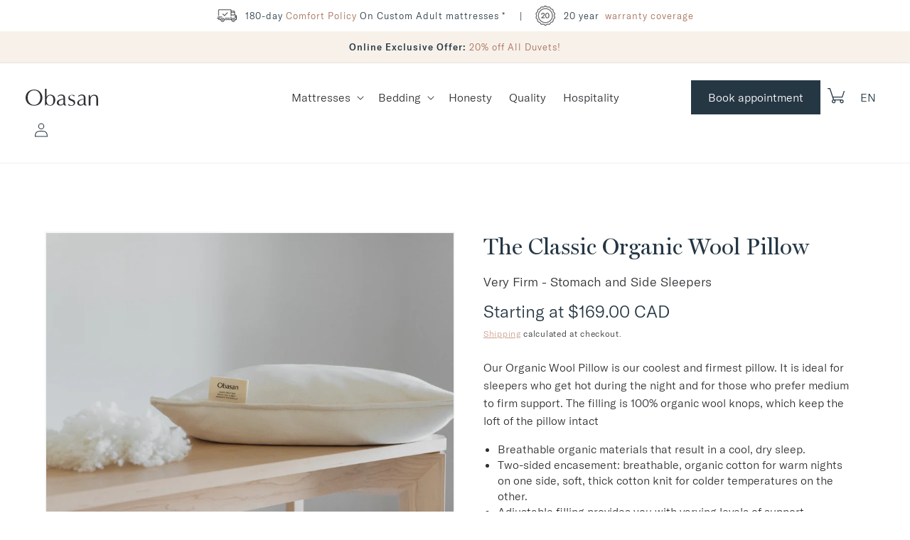

--- FILE ---
content_type: text/html; charset=utf-8
request_url: https://obasan.ca/products/organic-wool-pillow?dt_id=261205%3Bap%3A371562
body_size: 68914
content:
<!doctype html>
<html class="no-js" data-lang-code="en-CA" lang="en">
  <head>
<script type="text/javascript">
window.axeptioSettings = {
  clientId: "677d3b8ce0d1d653a1690f2b",
};
 
(function(d, s) {
  var t = d.getElementsByTagName(s)[0], e = d.createElement(s);
  e.async = true; e.src = "//static.axept.io/sdk.js";
  t.parentNode.insertBefore(e, t);
})(document, "script");
</script>

<script>
  document.addEventListener("DOMContentLoaded", function () {
    // Détection de la langue en fonction de l'URL
    var isFrench = window.location.pathname.startsWith("/fr");

    // Définition du script des cookies en fonction de la langue
    window.vendors_shopify = isFrench
      ? [
          {
            name: "shopify_preferences",
            title: "Préférences",
            shortDescription:
              "Cookies qui mémorisent vos préférences, comme le pays ou la langue, pour personnaliser vos visites sur notre site web",
            policyUrl: "https://www.shopify.com/legal/terms",
            domain: "shopify.com",
          },
          {
            name: "shopify_analytics",
            title: "Analytique",
            shortDescription:
              "Cookies pour comprendre comment vous interagissez avec notre site",
            policyUrl: "https://www.shopify.com/legal/terms",
            domain: "shopify.com",
          },
          {
            name: "shopify_marketing",
            title: "Marketing",
            shortDescription:
              "Cookies pour fournir des publicités et des communications marketing basées sur vos intérêts",
            policyUrl: "https://www.shopify.com/legal/terms",
            domain: "shopify.com",
          },
          {
            name: "shopify_sale_of_data",
            title: "Vente de données",
            shortDescription:
              "Opter pour / contre le partage / vente de données",
            policyUrl: "https://www.shopify.com/legal/terms",
            domain: "shopify.com",
          },
        ]
      : [
          {
            name: "shopify_preferences",
            title: "Preferences",
            shortDescription:
              "Cookies that remember your preferences, such as country or language, to personalize your visits to our website",
            policyUrl: "https://www.shopify.com/legal/terms",
            domain: "shopify.com",
          },
          {
            name: "shopify_analytics",
            title: "Analytics",
            shortDescription: "Cookies to understand how you interact with our site",
            policyUrl: "https://www.shopify.com/legal/terms",
            domain: "shopify.com",
          },
          {
            name: "shopify_marketing",
            title: "Marketing",
            shortDescription:
              "Cookies to provide ads and marketing communications based on your interests",
            policyUrl: "https://www.shopify.com/legal/terms",
            domain: "shopify.com",
          },
          {
            name: "shopify_sale_of_data",
            title: "Sale of Data",
            shortDescription: "Opt in / out of data sharing / sales",
            policyUrl: "https://www.shopify.com/legal/terms",
            domain: "shopify.com",
          },
        ];

    (_axcb = window._axcb || []).push(function (sdk) {
      sdk.on("ready", function () {
        if (!sdk.cookiesConfig) {
          return;
        }

        // Définition du message et du titre selon la langue
        var shopifyConfig = isFrench
          ? {
              message:
                "Shopify utilise plusieurs services et plugins, nous pouvons les contrôler via leur API de confidentialité",
              title: "Cookies Shopify",
              subTitle: "Shopify utilise plusieurs services, cela vous convient-il ?",
            }
          : {
              message:
                "Shopify uses several services and plugins, we can control them via their Privacy API",
              title: "Shopify Cookies",
              subTitle: "Shopify uses several services, is it OK for you?",
            };

        // Ajout de l'étape Shopify dans le widget de cookies
        sdk.cookiesConfig.steps.splice(1, 0, {
          hasVendors: true,
          image: "cookie-bienvenue",
          layout: "category",
          message: shopifyConfig.message,
          name: "welcome",
          onlyOnce: true,
          title: shopifyConfig.title,
          subTitle: shopifyConfig.subTitle,
          vendors: window.vendors_shopify,
        });

        // API de consentement Shopify
        window.Shopify.loadFeatures([
          {
            name: "consent-tracking-api",
            version: "0.1",
          },
        ]);
      });

      // Mise à jour de l'API de consentement Shopify
      sdk.on("consent:saved", function (payload) {
        const choices = payload.consent.preferences.vendors;
        window.Shopify.customerPrivacy.setTrackingConsent(
          {
            preferences: choices.shopify_preferences,
            analytics: choices.shopify_analytics,
            marketing: choices.shopify_marketing,
            sale_of_data: choices.shopify_sale_of_data,
          },
          () => {}
        );
      });
    });
  });
</script>

   <!-- Google Tag Manager -->
<script>(function(w,d,s,l,i){w[l]=w[l]||[];w[l].push({'gtm.start':
new Date().getTime(),event:'gtm.js'});var f=d.getElementsByTagName(s)[0],
j=d.createElement(s),dl=l!='dataLayer'?'&l='+l:'';j.async=true;j.src=
'https://www.googletagmanager.com/gtm.js?id='+i+dl;f.parentNode.insertBefore(j,f);
})(window,document,'script','dataLayer','GTM-NT585P2');</script>
<!-- End Google Tag Manager -->

    
    <meta charset="utf-8">
    <meta http-equiv="X-UA-Compatible" content="IE=edge">
    <meta name="viewport" content="width=device-width,initial-scale=1">
    <meta name="theme-color" content="">
    <link rel="canonical" href="https://obasan.ca/products/organic-wool-pillow">
    <link rel="preconnect" href="https://cdn.shopify.com" crossorigin>    
 
    <!-- Global site tag (gtag.js) - Google Marketing Platform -->
    
<!-- Script Google Ads après GTM -->
<script>
  window.dataLayer = window.dataLayer || [];
  function gtag(){dataLayer.push(arguments);}
  gtag('js', new Date());

  // Attendre GTM avant de charger Google Ads
  window.addEventListener('load', function() {
    var gads = document.createElement('script');
    gads.async = true;
    gads.src = 'https://www.googletagmanager.com/gtag/js?id=AW-406952774';
    document.head.appendChild(gads);

    gads.onload = function() {
      gtag('config', 'AW-406952774', {
        'allow_enhanced_conversions': true
      });
    };
  });
</script>
    
<script>
  window.dataLayer = window.dataLayer || [];
  function gtag(){dataLayer.push(arguments);}
  gtag('js', new Date());
gtag('config', 'AW-406952774',{'allow_enhanced_conversions':true});
</script>
<!-- End of global snippet: Please do not remove -->
    
    <script>
      window.dataLayer = window.dataLayer || [];
    </script>

    <!--Pinterest Code-->
    
    <meta name="p:domain_verify" content="eebea15e45c0f69f8773b187dc4e9210"/>
  
    <!--End Pinterest Code-->

    
    
    
      
    
      
    
      
    
      
    
      
    
      
    
      
    
      
    
      
    
      
    
      
    
      
    
<link rel="icon" type="image/png" href="//obasan.ca/cdn/shop/files/favicon_2_32x32.png?v=1649081562"><link rel="preconnect" href="https://fonts.shopifycdn.com" crossorigin><title>
      Organic Wool Pillows | Premium Natural Wool Pillows | Obasan
</title>

    
      <meta name="description" content="Discover our organic wool pillows, meticulously handmade in Canada. Experience ultimate natural comfort and temperature regulation sleep. Shop now!">
    

    

<meta property="og:site_name" content="Obasan">
<meta property="og:url" content="https://obasan.ca/products/organic-wool-pillow">
<meta property="og:title" content="Organic Wool Pillows | Premium Natural Wool Pillows | Obasan">
<meta property="og:type" content="product">
<meta property="og:description" content="Discover our organic wool pillows, meticulously handmade in Canada. Experience ultimate natural comfort and temperature regulation sleep. Shop now!"><meta property="og:image" content="http://obasan.ca/cdn/shop/files/1DSC00373-Edit.jpg?v=1688132574">
  <meta property="og:image:secure_url" content="https://obasan.ca/cdn/shop/files/1DSC00373-Edit.jpg?v=1688132574">
  <meta property="og:image:width" content="2048">
  <meta property="og:image:height" content="1535"><meta property="og:price:amount" content="169.00">
  <meta property="og:price:currency" content="CAD"><meta name="twitter:card" content="summary_large_image">
<meta name="twitter:title" content="Organic Wool Pillows | Premium Natural Wool Pillows | Obasan">
<meta name="twitter:description" content="Discover our organic wool pillows, meticulously handmade in Canada. Experience ultimate natural comfort and temperature regulation sleep. Shop now!">


    <script src="//obasan.ca/cdn/shop/t/2/assets/global.js?v=177628525701982822431667413796" defer="defer"></script>
    <script>window.performance && window.performance.mark && window.performance.mark('shopify.content_for_header.start');</script><meta name="google-site-verification" content="IjjgMmdtr9uY8l-9q_ah_aKrlK7WRBsZN-6Ppw7Q_gA">
<meta name="facebook-domain-verification" content="t5c8fkwm0k3eggi1vhwniudq3ucnwz">
<meta id="shopify-digital-wallet" name="shopify-digital-wallet" content="/62618108138/digital_wallets/dialog">
<meta name="shopify-checkout-api-token" content="96905098c63568c1045b7bb21ee81cd0">
<link rel="alternate" hreflang="x-default" href="https://obasan.ca/products/organic-wool-pillow">
<link rel="alternate" hreflang="en" href="https://obasan.ca/products/organic-wool-pillow">
<link rel="alternate" hreflang="fr" href="https://obasan.ca/fr/products/organic-wool-pillow">
<link rel="alternate" hreflang="en-US" href="https://obasan.com/products/organic-wool-pillow">
<link rel="alternate" type="application/json+oembed" href="https://obasan.ca/products/organic-wool-pillow.oembed">
<script async="async" src="/checkouts/internal/preloads.js?locale=en-CA"></script>
<link rel="preconnect" href="https://shop.app" crossorigin="anonymous">
<script async="async" src="https://shop.app/checkouts/internal/preloads.js?locale=en-CA&shop_id=62618108138" crossorigin="anonymous"></script>
<script id="apple-pay-shop-capabilities" type="application/json">{"shopId":62618108138,"countryCode":"CA","currencyCode":"CAD","merchantCapabilities":["supports3DS"],"merchantId":"gid:\/\/shopify\/Shop\/62618108138","merchantName":"Obasan","requiredBillingContactFields":["postalAddress","email","phone"],"requiredShippingContactFields":["postalAddress","email","phone"],"shippingType":"shipping","supportedNetworks":["visa","masterCard","amex","discover","interac","jcb"],"total":{"type":"pending","label":"Obasan","amount":"1.00"},"shopifyPaymentsEnabled":true,"supportsSubscriptions":true}</script>
<script id="shopify-features" type="application/json">{"accessToken":"96905098c63568c1045b7bb21ee81cd0","betas":["rich-media-storefront-analytics"],"domain":"obasan.ca","predictiveSearch":true,"shopId":62618108138,"locale":"en"}</script>
<script>var Shopify = Shopify || {};
Shopify.shop = "obasan-cad-2-0.myshopify.com";
Shopify.locale = "en";
Shopify.currency = {"active":"CAD","rate":"1.0"};
Shopify.country = "CA";
Shopify.theme = {"name":"obasan2.0\/main","id":130986574058,"schema_name":"Dawn","schema_version":"3.0.0","theme_store_id":null,"role":"main"};
Shopify.theme.handle = "null";
Shopify.theme.style = {"id":null,"handle":null};
Shopify.cdnHost = "obasan.ca/cdn";
Shopify.routes = Shopify.routes || {};
Shopify.routes.root = "/";</script>
<script type="module">!function(o){(o.Shopify=o.Shopify||{}).modules=!0}(window);</script>
<script>!function(o){function n(){var o=[];function n(){o.push(Array.prototype.slice.apply(arguments))}return n.q=o,n}var t=o.Shopify=o.Shopify||{};t.loadFeatures=n(),t.autoloadFeatures=n()}(window);</script>
<script>
  window.ShopifyPay = window.ShopifyPay || {};
  window.ShopifyPay.apiHost = "shop.app\/pay";
  window.ShopifyPay.redirectState = null;
</script>
<script id="shop-js-analytics" type="application/json">{"pageType":"product"}</script>
<script defer="defer" async type="module" src="//obasan.ca/cdn/shopifycloud/shop-js/modules/v2/client.init-shop-cart-sync_WVOgQShq.en.esm.js"></script>
<script defer="defer" async type="module" src="//obasan.ca/cdn/shopifycloud/shop-js/modules/v2/chunk.common_C_13GLB1.esm.js"></script>
<script defer="defer" async type="module" src="//obasan.ca/cdn/shopifycloud/shop-js/modules/v2/chunk.modal_CLfMGd0m.esm.js"></script>
<script type="module">
  await import("//obasan.ca/cdn/shopifycloud/shop-js/modules/v2/client.init-shop-cart-sync_WVOgQShq.en.esm.js");
await import("//obasan.ca/cdn/shopifycloud/shop-js/modules/v2/chunk.common_C_13GLB1.esm.js");
await import("//obasan.ca/cdn/shopifycloud/shop-js/modules/v2/chunk.modal_CLfMGd0m.esm.js");

  window.Shopify.SignInWithShop?.initShopCartSync?.({"fedCMEnabled":true,"windoidEnabled":true});

</script>
<script defer="defer" async type="module" src="//obasan.ca/cdn/shopifycloud/shop-js/modules/v2/client.payment-terms_BWmiNN46.en.esm.js"></script>
<script defer="defer" async type="module" src="//obasan.ca/cdn/shopifycloud/shop-js/modules/v2/chunk.common_C_13GLB1.esm.js"></script>
<script defer="defer" async type="module" src="//obasan.ca/cdn/shopifycloud/shop-js/modules/v2/chunk.modal_CLfMGd0m.esm.js"></script>
<script type="module">
  await import("//obasan.ca/cdn/shopifycloud/shop-js/modules/v2/client.payment-terms_BWmiNN46.en.esm.js");
await import("//obasan.ca/cdn/shopifycloud/shop-js/modules/v2/chunk.common_C_13GLB1.esm.js");
await import("//obasan.ca/cdn/shopifycloud/shop-js/modules/v2/chunk.modal_CLfMGd0m.esm.js");

  
</script>
<script>
  window.Shopify = window.Shopify || {};
  if (!window.Shopify.featureAssets) window.Shopify.featureAssets = {};
  window.Shopify.featureAssets['shop-js'] = {"shop-cart-sync":["modules/v2/client.shop-cart-sync_DuR37GeY.en.esm.js","modules/v2/chunk.common_C_13GLB1.esm.js","modules/v2/chunk.modal_CLfMGd0m.esm.js"],"init-fed-cm":["modules/v2/client.init-fed-cm_BucUoe6W.en.esm.js","modules/v2/chunk.common_C_13GLB1.esm.js","modules/v2/chunk.modal_CLfMGd0m.esm.js"],"shop-toast-manager":["modules/v2/client.shop-toast-manager_B0JfrpKj.en.esm.js","modules/v2/chunk.common_C_13GLB1.esm.js","modules/v2/chunk.modal_CLfMGd0m.esm.js"],"init-shop-cart-sync":["modules/v2/client.init-shop-cart-sync_WVOgQShq.en.esm.js","modules/v2/chunk.common_C_13GLB1.esm.js","modules/v2/chunk.modal_CLfMGd0m.esm.js"],"shop-button":["modules/v2/client.shop-button_B_U3bv27.en.esm.js","modules/v2/chunk.common_C_13GLB1.esm.js","modules/v2/chunk.modal_CLfMGd0m.esm.js"],"init-windoid":["modules/v2/client.init-windoid_DuP9q_di.en.esm.js","modules/v2/chunk.common_C_13GLB1.esm.js","modules/v2/chunk.modal_CLfMGd0m.esm.js"],"shop-cash-offers":["modules/v2/client.shop-cash-offers_BmULhtno.en.esm.js","modules/v2/chunk.common_C_13GLB1.esm.js","modules/v2/chunk.modal_CLfMGd0m.esm.js"],"pay-button":["modules/v2/client.pay-button_CrPSEbOK.en.esm.js","modules/v2/chunk.common_C_13GLB1.esm.js","modules/v2/chunk.modal_CLfMGd0m.esm.js"],"init-customer-accounts":["modules/v2/client.init-customer-accounts_jNk9cPYQ.en.esm.js","modules/v2/client.shop-login-button_DJ5ldayH.en.esm.js","modules/v2/chunk.common_C_13GLB1.esm.js","modules/v2/chunk.modal_CLfMGd0m.esm.js"],"avatar":["modules/v2/client.avatar_BTnouDA3.en.esm.js"],"checkout-modal":["modules/v2/client.checkout-modal_pBPyh9w8.en.esm.js","modules/v2/chunk.common_C_13GLB1.esm.js","modules/v2/chunk.modal_CLfMGd0m.esm.js"],"init-shop-for-new-customer-accounts":["modules/v2/client.init-shop-for-new-customer-accounts_BUoCy7a5.en.esm.js","modules/v2/client.shop-login-button_DJ5ldayH.en.esm.js","modules/v2/chunk.common_C_13GLB1.esm.js","modules/v2/chunk.modal_CLfMGd0m.esm.js"],"init-customer-accounts-sign-up":["modules/v2/client.init-customer-accounts-sign-up_CnczCz9H.en.esm.js","modules/v2/client.shop-login-button_DJ5ldayH.en.esm.js","modules/v2/chunk.common_C_13GLB1.esm.js","modules/v2/chunk.modal_CLfMGd0m.esm.js"],"init-shop-email-lookup-coordinator":["modules/v2/client.init-shop-email-lookup-coordinator_CzjY5t9o.en.esm.js","modules/v2/chunk.common_C_13GLB1.esm.js","modules/v2/chunk.modal_CLfMGd0m.esm.js"],"shop-follow-button":["modules/v2/client.shop-follow-button_CsYC63q7.en.esm.js","modules/v2/chunk.common_C_13GLB1.esm.js","modules/v2/chunk.modal_CLfMGd0m.esm.js"],"shop-login-button":["modules/v2/client.shop-login-button_DJ5ldayH.en.esm.js","modules/v2/chunk.common_C_13GLB1.esm.js","modules/v2/chunk.modal_CLfMGd0m.esm.js"],"shop-login":["modules/v2/client.shop-login_B9ccPdmx.en.esm.js","modules/v2/chunk.common_C_13GLB1.esm.js","modules/v2/chunk.modal_CLfMGd0m.esm.js"],"lead-capture":["modules/v2/client.lead-capture_D0K_KgYb.en.esm.js","modules/v2/chunk.common_C_13GLB1.esm.js","modules/v2/chunk.modal_CLfMGd0m.esm.js"],"payment-terms":["modules/v2/client.payment-terms_BWmiNN46.en.esm.js","modules/v2/chunk.common_C_13GLB1.esm.js","modules/v2/chunk.modal_CLfMGd0m.esm.js"]};
</script>
<script>(function() {
  var isLoaded = false;
  function asyncLoad() {
    if (isLoaded) return;
    isLoaded = true;
    var urls = ["https:\/\/cdn.shopify.com\/s\/files\/1\/0626\/1810\/8138\/t\/2\/assets\/affirmShopify.js?v=1740422889\u0026shop=obasan-cad-2-0.myshopify.com","\/\/cdn.shopify.com\/proxy\/6161946cc173fab55bbed2110d61622f4f7780cdb3eb6cf50b1b938355ba5896\/cdn.bogos.io\/script_tag\/secomapp.scripttag.js?shop=obasan-cad-2-0.myshopify.com\u0026sp-cache-control=cHVibGljLCBtYXgtYWdlPTkwMA","https:\/\/api.fastbundle.co\/scripts\/src.js?shop=obasan-cad-2-0.myshopify.com","https:\/\/api.fastbundle.co\/scripts\/script_tag.js?shop=obasan-cad-2-0.myshopify.com"];
    for (var i = 0; i < urls.length; i++) {
      var s = document.createElement('script');
      s.type = 'text/javascript';
      s.async = true;
      s.src = urls[i];
      var x = document.getElementsByTagName('script')[0];
      x.parentNode.insertBefore(s, x);
    }
  };
  if(window.attachEvent) {
    window.attachEvent('onload', asyncLoad);
  } else {
    window.addEventListener('load', asyncLoad, false);
  }
})();</script>
<script id="__st">var __st={"a":62618108138,"offset":-18000,"reqid":"e2ff9c87-bc89-45b2-a560-09832723b47a-1769541787","pageurl":"obasan.ca\/products\/organic-wool-pillow?dt_id=261205%3Bap%3A371562","u":"0ce859fa0056","p":"product","rtyp":"product","rid":7594615931114};</script>
<script>window.ShopifyPaypalV4VisibilityTracking = true;</script>
<script id="captcha-bootstrap">!function(){'use strict';const t='contact',e='account',n='new_comment',o=[[t,t],['blogs',n],['comments',n],[t,'customer']],c=[[e,'customer_login'],[e,'guest_login'],[e,'recover_customer_password'],[e,'create_customer']],r=t=>t.map((([t,e])=>`form[action*='/${t}']:not([data-nocaptcha='true']) input[name='form_type'][value='${e}']`)).join(','),a=t=>()=>t?[...document.querySelectorAll(t)].map((t=>t.form)):[];function s(){const t=[...o],e=r(t);return a(e)}const i='password',u='form_key',d=['recaptcha-v3-token','g-recaptcha-response','h-captcha-response',i],f=()=>{try{return window.sessionStorage}catch{return}},m='__shopify_v',_=t=>t.elements[u];function p(t,e,n=!1){try{const o=window.sessionStorage,c=JSON.parse(o.getItem(e)),{data:r}=function(t){const{data:e,action:n}=t;return t[m]||n?{data:e,action:n}:{data:t,action:n}}(c);for(const[e,n]of Object.entries(r))t.elements[e]&&(t.elements[e].value=n);n&&o.removeItem(e)}catch(o){console.error('form repopulation failed',{error:o})}}const l='form_type',E='cptcha';function T(t){t.dataset[E]=!0}const w=window,h=w.document,L='Shopify',v='ce_forms',y='captcha';let A=!1;((t,e)=>{const n=(g='f06e6c50-85a8-45c8-87d0-21a2b65856fe',I='https://cdn.shopify.com/shopifycloud/storefront-forms-hcaptcha/ce_storefront_forms_captcha_hcaptcha.v1.5.2.iife.js',D={infoText:'Protected by hCaptcha',privacyText:'Privacy',termsText:'Terms'},(t,e,n)=>{const o=w[L][v],c=o.bindForm;if(c)return c(t,g,e,D).then(n);var r;o.q.push([[t,g,e,D],n]),r=I,A||(h.body.append(Object.assign(h.createElement('script'),{id:'captcha-provider',async:!0,src:r})),A=!0)});var g,I,D;w[L]=w[L]||{},w[L][v]=w[L][v]||{},w[L][v].q=[],w[L][y]=w[L][y]||{},w[L][y].protect=function(t,e){n(t,void 0,e),T(t)},Object.freeze(w[L][y]),function(t,e,n,w,h,L){const[v,y,A,g]=function(t,e,n){const i=e?o:[],u=t?c:[],d=[...i,...u],f=r(d),m=r(i),_=r(d.filter((([t,e])=>n.includes(e))));return[a(f),a(m),a(_),s()]}(w,h,L),I=t=>{const e=t.target;return e instanceof HTMLFormElement?e:e&&e.form},D=t=>v().includes(t);t.addEventListener('submit',(t=>{const e=I(t);if(!e)return;const n=D(e)&&!e.dataset.hcaptchaBound&&!e.dataset.recaptchaBound,o=_(e),c=g().includes(e)&&(!o||!o.value);(n||c)&&t.preventDefault(),c&&!n&&(function(t){try{if(!f())return;!function(t){const e=f();if(!e)return;const n=_(t);if(!n)return;const o=n.value;o&&e.removeItem(o)}(t);const e=Array.from(Array(32),(()=>Math.random().toString(36)[2])).join('');!function(t,e){_(t)||t.append(Object.assign(document.createElement('input'),{type:'hidden',name:u})),t.elements[u].value=e}(t,e),function(t,e){const n=f();if(!n)return;const o=[...t.querySelectorAll(`input[type='${i}']`)].map((({name:t})=>t)),c=[...d,...o],r={};for(const[a,s]of new FormData(t).entries())c.includes(a)||(r[a]=s);n.setItem(e,JSON.stringify({[m]:1,action:t.action,data:r}))}(t,e)}catch(e){console.error('failed to persist form',e)}}(e),e.submit())}));const S=(t,e)=>{t&&!t.dataset[E]&&(n(t,e.some((e=>e===t))),T(t))};for(const o of['focusin','change'])t.addEventListener(o,(t=>{const e=I(t);D(e)&&S(e,y())}));const B=e.get('form_key'),M=e.get(l),P=B&&M;t.addEventListener('DOMContentLoaded',(()=>{const t=y();if(P)for(const e of t)e.elements[l].value===M&&p(e,B);[...new Set([...A(),...v().filter((t=>'true'===t.dataset.shopifyCaptcha))])].forEach((e=>S(e,t)))}))}(h,new URLSearchParams(w.location.search),n,t,e,['guest_login'])})(!0,!0)}();</script>
<script integrity="sha256-4kQ18oKyAcykRKYeNunJcIwy7WH5gtpwJnB7kiuLZ1E=" data-source-attribution="shopify.loadfeatures" defer="defer" src="//obasan.ca/cdn/shopifycloud/storefront/assets/storefront/load_feature-a0a9edcb.js" crossorigin="anonymous"></script>
<script crossorigin="anonymous" defer="defer" src="//obasan.ca/cdn/shopifycloud/storefront/assets/shopify_pay/storefront-65b4c6d7.js?v=20250812"></script>
<script data-source-attribution="shopify.dynamic_checkout.dynamic.init">var Shopify=Shopify||{};Shopify.PaymentButton=Shopify.PaymentButton||{isStorefrontPortableWallets:!0,init:function(){window.Shopify.PaymentButton.init=function(){};var t=document.createElement("script");t.src="https://obasan.ca/cdn/shopifycloud/portable-wallets/latest/portable-wallets.en.js",t.type="module",document.head.appendChild(t)}};
</script>
<script data-source-attribution="shopify.dynamic_checkout.buyer_consent">
  function portableWalletsHideBuyerConsent(e){var t=document.getElementById("shopify-buyer-consent"),n=document.getElementById("shopify-subscription-policy-button");t&&n&&(t.classList.add("hidden"),t.setAttribute("aria-hidden","true"),n.removeEventListener("click",e))}function portableWalletsShowBuyerConsent(e){var t=document.getElementById("shopify-buyer-consent"),n=document.getElementById("shopify-subscription-policy-button");t&&n&&(t.classList.remove("hidden"),t.removeAttribute("aria-hidden"),n.addEventListener("click",e))}window.Shopify?.PaymentButton&&(window.Shopify.PaymentButton.hideBuyerConsent=portableWalletsHideBuyerConsent,window.Shopify.PaymentButton.showBuyerConsent=portableWalletsShowBuyerConsent);
</script>
<script data-source-attribution="shopify.dynamic_checkout.cart.bootstrap">document.addEventListener("DOMContentLoaded",(function(){function t(){return document.querySelector("shopify-accelerated-checkout-cart, shopify-accelerated-checkout")}if(t())Shopify.PaymentButton.init();else{new MutationObserver((function(e,n){t()&&(Shopify.PaymentButton.init(),n.disconnect())})).observe(document.body,{childList:!0,subtree:!0})}}));
</script>
<link id="shopify-accelerated-checkout-styles" rel="stylesheet" media="screen" href="https://obasan.ca/cdn/shopifycloud/portable-wallets/latest/accelerated-checkout-backwards-compat.css" crossorigin="anonymous">
<style id="shopify-accelerated-checkout-cart">
        #shopify-buyer-consent {
  margin-top: 1em;
  display: inline-block;
  width: 100%;
}

#shopify-buyer-consent.hidden {
  display: none;
}

#shopify-subscription-policy-button {
  background: none;
  border: none;
  padding: 0;
  text-decoration: underline;
  font-size: inherit;
  cursor: pointer;
}

#shopify-subscription-policy-button::before {
  box-shadow: none;
}

      </style>
<script id="sections-script" data-sections="main-product,product-recommendations,header,footer" defer="defer" src="//obasan.ca/cdn/shop/t/2/compiled_assets/scripts.js?v=37912"></script>
<script>window.performance && window.performance.mark && window.performance.mark('shopify.content_for_header.end');</script>

    <script>jdgm = window.jdgm || {};jdgm.SHOP_DOMAIN = 'obasan-cad-2-0.myshopify.com';jdgm.PLATFORM = 'shopify';jdgm.PUBLIC_TOKEN = '9PWhJw59KRPmLDR5JtZrjg-VpQg';</script>
    <script data-cfasync='false' type='text/javascript' async src='https://cdn.judge.me/widget_preloader.js'></script>
    <script data-cfasync='false' type='text/javascript' async src='https://cdn.judge.me/assets/installed.js'></script>

    <style data-shopify>
      
        @font-face {
            font-family: GT America;
            src: url(//obasan.ca/cdn/shop/t/2/assets/gta-bold.woff2?v=61351823131631288441657656236) format("woff2");
            font-weight: 600;
            font-style: normal;
        }

        @font-face {
            font-family: GT America;
            src: url(//obasan.ca/cdn/shop/t/2/assets/gta-light.woff2?v=31658214020614875951657656236) format("woff2");
            font-weight: 300;
            font-style: normal;
        }

        @font-face {
            font-family: GT America;
            src: url(//obasan.ca/cdn/shop/t/2/assets/gta-reg.woff2?v=114931493399047315321657656237) format("woff2");
            font-weight: 400;
            font-style: normal;
        }

        @font-face {
            font-family: Miller Display;
            src: url(//obasan.ca/cdn/shop/t/2/assets/mill-reg.woff2?v=115725721260670087441657656237) format("woff2");
            font-weight: 400;
            font-style: normal;
        }

      :root {
        

        --font-alt-family: "Miller Display", serif;

        --font-body-family: "GT America", sans-serif;
        --font-body-style: normal;
        --font-body-weight: 300;

        --font-heading-family: "GT America", sans-serif;
        --font-heading-style: normal;
        --font-heading-weight: 300;

        --font-body-scale: 1.0;
        --font-heading-scale: 1.0;

        --color-base-text: 38, 55, 68;
        --color-secondary-text: #2f3033;
        --color-shadow: 38, 55, 68;
        --color-base-background-1: 255, 255, 255;
        --color-base-background-2: 247, 241, 234;
        --color-base-background-3: 228, 235, 239;
        --color-base-background-4: 245, 245, 245;
        --color-base-solid-button-labels: 255, 255, 255;
        --color-base-outline-button-labels: 193, 142, 121;
        --color-base-accent-1: 38, 55, 68;
        --color-base-accent-2: 164, 108, 85;
        --payment-terms-background-color: #FFFFFF;

        --gradient-base-background-1: #FFFFFF;
        --gradient-base-background-2: #f7f1ea;
        --gradient-base-background-3: #E4EBEF;
        --gradient-base-background-4: #F5F5F5;
        --gradient-base-accent-1: #263744;
        --gradient-base-accent-2: #a46c55;

        --media-padding: px;
        --media-border-opacity: 0.05;
        --media-border-width: 2px;
        --media-radius: 0px;
        --media-shadow-opacity: 0.0;
        --media-shadow-horizontal-offset: 0px;
        --media-shadow-vertical-offset: -10px;
        --media-shadow-blur-radius: 0px;

        --page-width: 121rem;
        --page-width-margin: 0rem;

        --card-image-padding: 0.0rem;
        --card-corner-radius: 0.0rem;
        --card-text-alignment: center;
        --card-border-width: 0.0rem;
        --card-border-opacity: 0.0;
        --card-shadow-opacity: 0.1;
        --card-shadow-horizontal-offset: 0.0rem;
        --card-shadow-vertical-offset: 0.0rem;
        --card-shadow-blur-radius: 0.0rem;

        --badge-corner-radius: 4.0rem;

        --popup-border-width: 1px;
        --popup-border-opacity: 0.1;
        --popup-corner-radius: 0px;
        --popup-shadow-opacity: 0.0;
        --popup-shadow-horizontal-offset: 0px;
        --popup-shadow-vertical-offset: 0px;
        --popup-shadow-blur-radius: 0px;

        --drawer-border-width: 2px;
        --drawer-border-opacity: 0.1;
        --drawer-shadow-opacity: 0.0;
        --drawer-shadow-horizontal-offset: 0px;
        --drawer-shadow-vertical-offset: 0px;
        --drawer-shadow-blur-radius: 0px;

        --spacing-sections-desktop: 40px;
        --spacing-sections-mobile: 28px;

        --grid-desktop-vertical-spacing: 20px;
        --grid-desktop-horizontal-spacing: 24px;
        --grid-mobile-vertical-spacing: 10px;
        --grid-mobile-horizontal-spacing: 12px;

        --text-boxes-border-opacity: 0.0;
        --text-boxes-border-width: 2px;
        --text-boxes-radius: 0px;
        --text-boxes-shadow-opacity: 0.0;
        --text-boxes-shadow-horizontal-offset: 0px;
        --text-boxes-shadow-vertical-offset: 0px;
        --text-boxes-shadow-blur-radius: 0px;

        --buttons-radius: 0px;
        --buttons-radius-outset: 0px;
        --buttons-border-width: 1px;
        --buttons-border-opacity: 1.0;
        --buttons-shadow-opacity: 0.0;
        --buttons-shadow-horizontal-offset: 0px;
        --buttons-shadow-vertical-offset: 2px;
        --buttons-shadow-blur-radius: 0px;
        --buttons-border-offset: 0px;

        --inputs-radius: 0px;
        --inputs-border-width: 1px;
        --inputs-border-opacity: 0.55;
        --inputs-shadow-opacity: 0.0;
        --inputs-shadow-horizontal-offset: 0px;
        --inputs-margin-offset: 0px;
        --inputs-shadow-vertical-offset: 0px;
        --inputs-shadow-blur-radius: 0px;
        --inputs-radius-outset: 0px;

        --variant-pills-radius: 40px;
        --variant-pills-border-width: 1px;
        --variant-pills-border-opacity: 0.55;
        --variant-pills-shadow-opacity: 0.0;
        --variant-pills-shadow-horizontal-offset: 0px;
        --variant-pills-shadow-vertical-offset: 0px;
        --variant-pills-shadow-blur-radius: 0px;
      }

      *,
      *::before,
      *::after {
        box-sizing: inherit;
      }

      html {
        box-sizing: border-box;
        font-size: calc(var(--font-body-scale) * 62.5%);
        height: 100%;
      }

      body {
        display: grid;
        grid-template-rows: auto auto 1fr auto;
        grid-template-columns: 100%;
        min-height: 100%;
        margin: 0;
        font-size: 1.5rem;
        line-height: 1.4;
        font-family: var(--font-body-family);
        font-style: var(--font-body-style);
        font-weight: var(--font-body-weight);
      }

      @media screen and (min-width: 750px) {
        body {
          font-size: 1.6rem;
        }
      }
        .text-alt {
            font-family: var(--font-alt-family) !important;
        }
        .text-light {
            font-weight: 300 !important;
        }
        .text-bold {
            font-weight: 600 !important;
        }

      h1.heading-style-option-1,
      h2.heading-style-option-1,
      h3.heading-style-option-1,
      h4.heading-style-option-1,
      h5.heading-style-option-1,
      h6.heading-style-option-1 {
        font-family: var(--font-body-family);
      }

      h1.heading-style-option-2,
      h2.heading-style-option-2,
      h3.heading-style-option-2,
      h4.heading-style-option-2,
      h5.heading-style-option-2,
      h6.heading-style-option-2 {
        font-weight: 300;
        font-family: var(--font-body-family);
      }

      h1.heading-style-option-3,
      h2.heading-style-option-3,
      h3.heading-style-option-3,
      h4.heading-style-option-3,
      h5.heading-style-option-3,
      h6.heading-style-option-3 {
        font-weight: 400;
        font-family: var(--font-alt-family);
      }

      h1.heading-style-option-4,
      h2.heading-style-option-4,
      h3.heading-style-option-4,
      h4.heading-style-option-4,
      h5.heading-style-option-4,
      h6.heading-style-option-4 {
      font-weight: 400;
      font-family: var(--font-body-family);
      }

      h1.heading-style-option-5,
      h2.heading-style-option-5,
      h3.heading-style-option-5,
      h4.heading-style-option-5,
      h5.heading-style-option-5,
      h6.heading-style-option-5 {
      font-weight: 700;
      font-family: var(--font-body-family);
      }

      /*
        To prevent the SVG icons to load full-width before
        the CSS of the page is loaded.
      */
      svg {
        width: 0;
        height: 0;
      }
        .cart-notification__heading {
            visibility: hidden;
        }
    </style>

    <link href="//obasan.ca/cdn/shop/t/2/assets/judgeme.css?v=154752221300910748621671548394" rel="stylesheet" type="text/css" media="all" />
    <link href="//obasan.ca/cdn/shop/t/2/assets/base.css?v=1018944255011546051734372991" rel="stylesheet" type="text/css" media="all" />
<link rel="preload" as="font" href="//obasan.ca/cdn/fonts/assistant/assistant_n3.1fff089a5b8f8ed9b5d0a303bc8584447f9c22fe.woff2" type="font/woff2" crossorigin><link rel="preload" as="font" href="//obasan.ca/cdn/fonts/assistant/assistant_n3.1fff089a5b8f8ed9b5d0a303bc8584447f9c22fe.woff2" type="font/woff2" crossorigin><link rel="stylesheet" href="//obasan.ca/cdn/shop/t/2/assets/component-predictive-search.css?v=165644661289088488651658168346" media="print" onload="this.media='all'"><script>document.documentElement.className = document.documentElement.className.replace('no-js', 'js');
    if (Shopify.designMode) {
      document.documentElement.classList.add('shopify-design-mode');
    }

      // Google maps
      window.obasan_options = {
        "google_maps_api_key": "AIzaSyCytfOU2q4kpOYhmALO1lsqq-VjxkCOklY",
        // "base_url": "\/obasan-html",
        // "is_debug": false,
        "localization": {
          "loading": "Loading..."
        }
      };
    </script>

  <!-- BEGIN app block: shopify://apps/judge-me-reviews/blocks/judgeme_core/61ccd3b1-a9f2-4160-9fe9-4fec8413e5d8 --><!-- Start of Judge.me Core -->






<link rel="dns-prefetch" href="https://cdnwidget.judge.me">
<link rel="dns-prefetch" href="https://cdn.judge.me">
<link rel="dns-prefetch" href="https://cdn1.judge.me">
<link rel="dns-prefetch" href="https://api.judge.me">

<script data-cfasync='false' class='jdgm-settings-script'>window.jdgmSettings={"pagination":5,"disable_web_reviews":false,"badge_no_review_text":"No reviews","badge_n_reviews_text":"{{ n }} review/reviews","badge_star_color":"#263744","hide_badge_preview_if_no_reviews":true,"badge_hide_text":false,"enforce_center_preview_badge":false,"widget_title":"Customer Reviews","widget_open_form_text":"Write a review","widget_close_form_text":"Cancel review","widget_refresh_page_text":"Refresh page","widget_summary_text":"Based on {{ number_of_reviews }} review/reviews","widget_no_review_text":"Be the first to write a review","widget_name_field_text":"Display name","widget_verified_name_field_text":"Verified Name (public)","widget_name_placeholder_text":"Display name","widget_required_field_error_text":"This field is required.","widget_email_field_text":"Email address","widget_verified_email_field_text":"Verified Email (private, can not be edited)","widget_email_placeholder_text":"Your email address","widget_email_field_error_text":"Please enter a valid email address.","widget_rating_field_text":"Rating","widget_review_title_field_text":"Review Title","widget_review_title_placeholder_text":"Give your review a title","widget_review_body_field_text":"Review content","widget_review_body_placeholder_text":"Start writing here...","widget_pictures_field_text":"Picture/Video (optional)","widget_submit_review_text":"Submit Review","widget_submit_verified_review_text":"Submit Verified Review","widget_submit_success_msg_with_auto_publish":"Thank you! Please refresh the page in a few moments to see your review. You can remove or edit your review by logging into \u003ca href='https://judge.me/login' target='_blank' rel='nofollow noopener'\u003eJudge.me\u003c/a\u003e","widget_submit_success_msg_no_auto_publish":"Thank you! Your review will be published as soon as it is approved by the shop admin. You can remove or edit your review by logging into \u003ca href='https://judge.me/login' target='_blank' rel='nofollow noopener'\u003eJudge.me\u003c/a\u003e","widget_show_default_reviews_out_of_total_text":"Showing {{ n_reviews_shown }} out of {{ n_reviews }} reviews.","widget_show_all_link_text":"Show all","widget_show_less_link_text":"Show less","widget_author_said_text":"{{ reviewer_name }} said:","widget_days_text":"{{ n }} days ago","widget_weeks_text":"{{ n }} week/weeks ago","widget_months_text":"{{ n }} month/months ago","widget_years_text":"{{ n }} year/years ago","widget_yesterday_text":"Yesterday","widget_today_text":"Today","widget_replied_text":"\u003e\u003e {{ shop_name }} replied:","widget_read_more_text":"Read more","widget_reviewer_name_as_initial":"","widget_rating_filter_color":"#B6C2C9","widget_rating_filter_see_all_text":"See all reviews","widget_sorting_most_recent_text":"Most Recent","widget_sorting_highest_rating_text":"Highest Rating","widget_sorting_lowest_rating_text":"Lowest Rating","widget_sorting_with_pictures_text":"Only Pictures","widget_sorting_most_helpful_text":"Most Helpful","widget_open_question_form_text":"Ask a question","widget_reviews_subtab_text":"Reviews","widget_questions_subtab_text":"Questions","widget_question_label_text":"Question","widget_answer_label_text":"Answer","widget_question_placeholder_text":"Write your question here","widget_submit_question_text":"Submit Question","widget_question_submit_success_text":"Thank you for your question! We will notify you once it gets answered.","widget_star_color":"#263744","verified_badge_text":"Verified","verified_badge_bg_color":"","verified_badge_text_color":"","verified_badge_placement":"left-of-reviewer-name","widget_review_max_height":"","widget_hide_border":false,"widget_social_share":false,"widget_thumb":false,"widget_review_location_show":false,"widget_location_format":"country_iso_code","all_reviews_include_out_of_store_products":true,"all_reviews_out_of_store_text":"(out of store)","all_reviews_pagination":100,"all_reviews_product_name_prefix_text":"about","enable_review_pictures":true,"enable_question_anwser":false,"widget_theme":"","review_date_format":"mm/dd/yyyy","default_sort_method":"most-recent","widget_product_reviews_subtab_text":"Product Reviews","widget_shop_reviews_subtab_text":"Shop Reviews","widget_other_products_reviews_text":"Reviews for other products","widget_store_reviews_subtab_text":"Store reviews","widget_no_store_reviews_text":"This store hasn't received any reviews yet","widget_web_restriction_product_reviews_text":"This product hasn't received any reviews yet","widget_no_items_text":"No items found","widget_show_more_text":"Show more","widget_write_a_store_review_text":"Write a Store Review","widget_other_languages_heading":"Reviews in Other Languages","widget_translate_review_text":"Translate review to {{ language }}","widget_translating_review_text":"Translating...","widget_show_original_translation_text":"Show original ({{ language }})","widget_translate_review_failed_text":"Review couldn't be translated.","widget_translate_review_retry_text":"Retry","widget_translate_review_try_again_later_text":"Try again later","show_product_url_for_grouped_product":false,"widget_sorting_pictures_first_text":"Pictures First","show_pictures_on_all_rev_page_mobile":false,"show_pictures_on_all_rev_page_desktop":false,"floating_tab_hide_mobile_install_preference":false,"floating_tab_button_name":"★ Reviews","floating_tab_title":"Let customers speak for us","floating_tab_button_color":"","floating_tab_button_background_color":"","floating_tab_url":"","floating_tab_url_enabled":false,"floating_tab_tab_style":"text","all_reviews_text_badge_text":"Customers rate us {{ shop.metafields.judgeme.all_reviews_rating | round: 1 }}/5 based on {{ shop.metafields.judgeme.all_reviews_count }} reviews.","all_reviews_text_badge_text_branded_style":"{{ shop.metafields.judgeme.all_reviews_rating | round: 1 }} out of 5 stars based on {{ shop.metafields.judgeme.all_reviews_count }} reviews","is_all_reviews_text_badge_a_link":false,"show_stars_for_all_reviews_text_badge":false,"all_reviews_text_badge_url":"","all_reviews_text_style":"text","all_reviews_text_color_style":"judgeme_brand_color","all_reviews_text_color":"#108474","all_reviews_text_show_jm_brand":true,"featured_carousel_show_header":true,"featured_carousel_title":"Our reviews speak for themselves","testimonials_carousel_title":"Customers are saying","videos_carousel_title":"Real customer stories","cards_carousel_title":"Customers are saying","featured_carousel_count_text":"from {{ n }} reviews","featured_carousel_add_link_to_all_reviews_page":false,"featured_carousel_url":"","featured_carousel_show_images":false,"featured_carousel_autoslide_interval":7,"featured_carousel_arrows_on_the_sides":true,"featured_carousel_height":220,"featured_carousel_width":100,"featured_carousel_image_size":0,"featured_carousel_image_height":250,"featured_carousel_arrow_color":"#0d1310","verified_count_badge_style":"vintage","verified_count_badge_orientation":"horizontal","verified_count_badge_color_style":"judgeme_brand_color","verified_count_badge_color":"#108474","is_verified_count_badge_a_link":false,"verified_count_badge_url":"","verified_count_badge_show_jm_brand":true,"widget_rating_preset_default":5,"widget_first_sub_tab":"product-reviews","widget_show_histogram":true,"widget_histogram_use_custom_color":true,"widget_pagination_use_custom_color":true,"widget_star_use_custom_color":true,"widget_verified_badge_use_custom_color":false,"widget_write_review_use_custom_color":false,"picture_reminder_submit_button":"Upload Pictures","enable_review_videos":false,"mute_video_by_default":false,"widget_sorting_videos_first_text":"Videos First","widget_review_pending_text":"Pending","featured_carousel_items_for_large_screen":5,"social_share_options_order":"Facebook,Twitter","remove_microdata_snippet":true,"disable_json_ld":false,"enable_json_ld_products":false,"preview_badge_show_question_text":false,"preview_badge_no_question_text":"No questions","preview_badge_n_question_text":"{{ number_of_questions }} question/questions","qa_badge_show_icon":false,"qa_badge_position":"same-row","remove_judgeme_branding":true,"widget_add_search_bar":true,"widget_search_bar_placeholder":"Search","widget_sorting_verified_only_text":"Verified only","featured_carousel_theme":"compact","featured_carousel_show_rating":true,"featured_carousel_show_title":true,"featured_carousel_show_body":true,"featured_carousel_show_date":true,"featured_carousel_show_reviewer":true,"featured_carousel_show_product":false,"featured_carousel_header_background_color":"#108474","featured_carousel_header_text_color":"#ffffff","featured_carousel_name_product_separator":"reviewed","featured_carousel_full_star_background":"#108474","featured_carousel_empty_star_background":"#dadada","featured_carousel_vertical_theme_background":"#f9fafb","featured_carousel_verified_badge_enable":false,"featured_carousel_verified_badge_color":"#108474","featured_carousel_border_style":"round","featured_carousel_review_line_length_limit":3,"featured_carousel_more_reviews_button_text":"Read more reviews","featured_carousel_view_product_button_text":"View product","all_reviews_page_load_reviews_on":"scroll","all_reviews_page_load_more_text":"Load More Reviews","disable_fb_tab_reviews":false,"enable_ajax_cdn_cache":false,"widget_public_name_text":"displayed publicly like","default_reviewer_name":"John Smith","default_reviewer_name_has_non_latin":true,"widget_reviewer_anonymous":"Anonymous","medals_widget_title":"Judge.me Review Medals","medals_widget_background_color":"#f9fafb","medals_widget_position":"footer_all_pages","medals_widget_border_color":"#f9fafb","medals_widget_verified_text_position":"left","medals_widget_use_monochromatic_version":false,"medals_widget_elements_color":"#108474","show_reviewer_avatar":true,"widget_invalid_yt_video_url_error_text":"Not a YouTube video URL","widget_max_length_field_error_text":"Please enter no more than {0} characters.","widget_show_country_flag":false,"widget_show_collected_via_shop_app":true,"widget_verified_by_shop_badge_style":"light","widget_verified_by_shop_text":"Verified by Shop","widget_show_photo_gallery":true,"widget_load_with_code_splitting":true,"widget_ugc_install_preference":false,"widget_ugc_title":"Made by us, Shared by you","widget_ugc_subtitle":"Tag us to see your picture featured in our page","widget_ugc_arrows_color":"#ffffff","widget_ugc_primary_button_text":"Buy Now","widget_ugc_primary_button_background_color":"#108474","widget_ugc_primary_button_text_color":"#ffffff","widget_ugc_primary_button_border_width":"0","widget_ugc_primary_button_border_style":"none","widget_ugc_primary_button_border_color":"#108474","widget_ugc_primary_button_border_radius":"25","widget_ugc_secondary_button_text":"Load More","widget_ugc_secondary_button_background_color":"#ffffff","widget_ugc_secondary_button_text_color":"#108474","widget_ugc_secondary_button_border_width":"2","widget_ugc_secondary_button_border_style":"solid","widget_ugc_secondary_button_border_color":"#108474","widget_ugc_secondary_button_border_radius":"25","widget_ugc_reviews_button_text":"View Reviews","widget_ugc_reviews_button_background_color":"#ffffff","widget_ugc_reviews_button_text_color":"#108474","widget_ugc_reviews_button_border_width":"2","widget_ugc_reviews_button_border_style":"solid","widget_ugc_reviews_button_border_color":"#108474","widget_ugc_reviews_button_border_radius":"25","widget_ugc_reviews_button_link_to":"judgeme-reviews-page","widget_ugc_show_post_date":true,"widget_ugc_max_width":"800","widget_rating_metafield_value_type":true,"widget_primary_color":"#263744","widget_enable_secondary_color":false,"widget_secondary_color":"#edf5f5","widget_summary_average_rating_text":"{{ average_rating }} out of 5","widget_media_grid_title":"Customer photos \u0026 videos","widget_media_grid_see_more_text":"See more","widget_round_style":false,"widget_show_product_medals":true,"widget_verified_by_judgeme_text":"Verified by Judge.me","widget_show_store_medals":true,"widget_verified_by_judgeme_text_in_store_medals":"Verified by Judge.me","widget_media_field_exceed_quantity_message":"Sorry, we can only accept {{ max_media }} for one review.","widget_media_field_exceed_limit_message":"{{ file_name }} is too large, please select a {{ media_type }} less than {{ size_limit }}MB.","widget_review_submitted_text":"Review Submitted!","widget_question_submitted_text":"Question Submitted!","widget_close_form_text_question":"Cancel","widget_write_your_answer_here_text":"Write your answer here","widget_enabled_branded_link":true,"widget_show_collected_by_judgeme":false,"widget_reviewer_name_color":"","widget_write_review_text_color":"","widget_write_review_bg_color":"","widget_collected_by_judgeme_text":"collected by Judge.me","widget_pagination_type":"standard","widget_load_more_text":"Load More","widget_load_more_color":"#263744","widget_full_review_text":"Full Review","widget_read_more_reviews_text":"Read More Reviews","widget_read_questions_text":"Read Questions","widget_questions_and_answers_text":"Questions \u0026 Answers","widget_verified_by_text":"Verified by","widget_verified_text":"Verified","widget_number_of_reviews_text":"{{ number_of_reviews }} reviews","widget_back_button_text":"Back","widget_next_button_text":"Next","widget_custom_forms_filter_button":"Filters","custom_forms_style":"vertical","widget_show_review_information":false,"how_reviews_are_collected":"How reviews are collected?","widget_show_review_keywords":true,"widget_gdpr_statement":"How we use your data: We'll only contact you about the review you left, and only if necessary. By submitting your review, you agree to Judge.me's \u003ca href='https://judge.me/terms' target='_blank' rel='nofollow noopener'\u003eterms\u003c/a\u003e, \u003ca href='https://judge.me/privacy' target='_blank' rel='nofollow noopener'\u003eprivacy\u003c/a\u003e and \u003ca href='https://judge.me/content-policy' target='_blank' rel='nofollow noopener'\u003econtent\u003c/a\u003e policies.","widget_multilingual_sorting_enabled":false,"widget_translate_review_content_enabled":false,"widget_translate_review_content_method":"manual","popup_widget_review_selection":"automatically_with_pictures","popup_widget_round_border_style":true,"popup_widget_show_title":true,"popup_widget_show_body":true,"popup_widget_show_reviewer":false,"popup_widget_show_product":true,"popup_widget_show_pictures":true,"popup_widget_use_review_picture":true,"popup_widget_show_on_home_page":true,"popup_widget_show_on_product_page":true,"popup_widget_show_on_collection_page":true,"popup_widget_show_on_cart_page":true,"popup_widget_position":"bottom_left","popup_widget_first_review_delay":5,"popup_widget_duration":5,"popup_widget_interval":5,"popup_widget_review_count":5,"popup_widget_hide_on_mobile":true,"review_snippet_widget_round_border_style":true,"review_snippet_widget_card_color":"#FFFFFF","review_snippet_widget_slider_arrows_background_color":"#FFFFFF","review_snippet_widget_slider_arrows_color":"#000000","review_snippet_widget_star_color":"#108474","show_product_variant":false,"all_reviews_product_variant_label_text":"Variant: ","widget_show_verified_branding":true,"widget_ai_summary_title":"Customers say","widget_ai_summary_disclaimer":"AI-powered review summary based on recent customer reviews","widget_show_ai_summary":false,"widget_show_ai_summary_bg":false,"widget_show_review_title_input":true,"redirect_reviewers_invited_via_email":"review_widget","request_store_review_after_product_review":false,"request_review_other_products_in_order":false,"review_form_color_scheme":"default","review_form_corner_style":"square","review_form_star_color":{},"review_form_text_color":"#333333","review_form_background_color":"#ffffff","review_form_field_background_color":"#fafafa","review_form_button_color":{},"review_form_button_text_color":"#ffffff","review_form_modal_overlay_color":"#000000","review_content_screen_title_text":"How would you rate this product?","review_content_introduction_text":"We would love it if you would share a bit about your experience.","store_review_form_title_text":"How would you rate this store?","store_review_form_introduction_text":"We would love it if you would share a bit about your experience.","show_review_guidance_text":true,"one_star_review_guidance_text":"Poor","five_star_review_guidance_text":"Great","customer_information_screen_title_text":"About you","customer_information_introduction_text":"Please tell us more about you.","custom_questions_screen_title_text":"Your experience in more detail","custom_questions_introduction_text":"Here are a few questions to help us understand more about your experience.","review_submitted_screen_title_text":"Thanks for your review!","review_submitted_screen_thank_you_text":"We are processing it and it will appear on the store soon.","review_submitted_screen_email_verification_text":"Please confirm your email by clicking the link we just sent you. This helps us keep reviews authentic.","review_submitted_request_store_review_text":"Would you like to share your experience of shopping with us?","review_submitted_review_other_products_text":"Would you like to review these products?","store_review_screen_title_text":"Would you like to share your experience of shopping with us?","store_review_introduction_text":"We value your feedback and use it to improve. Please share any thoughts or suggestions you have.","reviewer_media_screen_title_picture_text":"Share a picture","reviewer_media_introduction_picture_text":"Upload a photo to support your review.","reviewer_media_screen_title_video_text":"Share a video","reviewer_media_introduction_video_text":"Upload a video to support your review.","reviewer_media_screen_title_picture_or_video_text":"Share a picture or video","reviewer_media_introduction_picture_or_video_text":"Upload a photo or video to support your review.","reviewer_media_youtube_url_text":"Paste your Youtube URL here","advanced_settings_next_step_button_text":"Next","advanced_settings_close_review_button_text":"Close","modal_write_review_flow":false,"write_review_flow_required_text":"Required","write_review_flow_privacy_message_text":"We respect your privacy.","write_review_flow_anonymous_text":"Post review as anonymous","write_review_flow_visibility_text":"This won't be visible to other customers.","write_review_flow_multiple_selection_help_text":"Select as many as you like","write_review_flow_single_selection_help_text":"Select one option","write_review_flow_required_field_error_text":"This field is required","write_review_flow_invalid_email_error_text":"Please enter a valid email address","write_review_flow_max_length_error_text":"Max. {{ max_length }} characters.","write_review_flow_media_upload_text":"\u003cb\u003eClick to upload\u003c/b\u003e or drag and drop","write_review_flow_gdpr_statement":"We'll only contact you about your review if necessary. By submitting your review, you agree to our \u003ca href='https://judge.me/terms' target='_blank' rel='nofollow noopener'\u003eterms and conditions\u003c/a\u003e and \u003ca href='https://judge.me/privacy' target='_blank' rel='nofollow noopener'\u003eprivacy policy\u003c/a\u003e.","rating_only_reviews_enabled":false,"show_negative_reviews_help_screen":false,"new_review_flow_help_screen_rating_threshold":3,"negative_review_resolution_screen_title_text":"Tell us more","negative_review_resolution_text":"Your experience matters to us. If there were issues with your purchase, we're here to help. Feel free to reach out to us, we'd love the opportunity to make things right.","negative_review_resolution_button_text":"Contact us","negative_review_resolution_proceed_with_review_text":"Leave a review","negative_review_resolution_subject":"Issue with purchase from {{ shop_name }}.{{ order_name }}","preview_badge_collection_page_install_status":false,"widget_review_custom_css":"","preview_badge_custom_css":"","preview_badge_stars_count":"5-stars","featured_carousel_custom_css":".jdgm-carousel-title {\n    color: #FFFFFF !important;\n}","floating_tab_custom_css":"","all_reviews_widget_custom_css":"","medals_widget_custom_css":"","verified_badge_custom_css":"","all_reviews_text_custom_css":"","transparency_badges_collected_via_store_invite":false,"transparency_badges_from_another_provider":false,"transparency_badges_collected_from_store_visitor":false,"transparency_badges_collected_by_verified_review_provider":false,"transparency_badges_earned_reward":false,"transparency_badges_collected_via_store_invite_text":"Review collected via store invitation","transparency_badges_from_another_provider_text":"Review collected from another provider","transparency_badges_collected_from_store_visitor_text":"Review collected from a store visitor","transparency_badges_written_in_google_text":"Review written in Google","transparency_badges_written_in_etsy_text":"Review written in Etsy","transparency_badges_written_in_shop_app_text":"Review written in Shop App","transparency_badges_earned_reward_text":"Review earned a reward for future purchase","product_review_widget_per_page":10,"widget_store_review_label_text":"Review about the store","checkout_comment_extension_title_on_product_page":"Customer Comments","checkout_comment_extension_num_latest_comment_show":5,"checkout_comment_extension_format":"name_and_timestamp","checkout_comment_customer_name":"last_initial","checkout_comment_comment_notification":true,"preview_badge_collection_page_install_preference":false,"preview_badge_home_page_install_preference":false,"preview_badge_product_page_install_preference":false,"review_widget_install_preference":"","review_carousel_install_preference":false,"floating_reviews_tab_install_preference":"none","verified_reviews_count_badge_install_preference":false,"all_reviews_text_install_preference":false,"review_widget_best_location":false,"judgeme_medals_install_preference":false,"review_widget_revamp_enabled":false,"review_widget_qna_enabled":false,"review_widget_header_theme":"minimal","review_widget_widget_title_enabled":true,"review_widget_header_text_size":"medium","review_widget_header_text_weight":"regular","review_widget_average_rating_style":"compact","review_widget_bar_chart_enabled":true,"review_widget_bar_chart_type":"numbers","review_widget_bar_chart_style":"standard","review_widget_expanded_media_gallery_enabled":false,"review_widget_reviews_section_theme":"standard","review_widget_image_style":"thumbnails","review_widget_review_image_ratio":"square","review_widget_stars_size":"medium","review_widget_verified_badge":"standard_text","review_widget_review_title_text_size":"medium","review_widget_review_text_size":"medium","review_widget_review_text_length":"medium","review_widget_number_of_columns_desktop":3,"review_widget_carousel_transition_speed":5,"review_widget_custom_questions_answers_display":"always","review_widget_button_text_color":"#FFFFFF","review_widget_text_color":"#000000","review_widget_lighter_text_color":"#7B7B7B","review_widget_corner_styling":"soft","review_widget_review_word_singular":"review","review_widget_review_word_plural":"reviews","review_widget_voting_label":"Helpful?","review_widget_shop_reply_label":"Reply from {{ shop_name }}:","review_widget_filters_title":"Filters","qna_widget_question_word_singular":"Question","qna_widget_question_word_plural":"Questions","qna_widget_answer_reply_label":"Answer from {{ answerer_name }}:","qna_content_screen_title_text":"Ask a question about this product","qna_widget_question_required_field_error_text":"Please enter your question.","qna_widget_flow_gdpr_statement":"We'll only contact you about your question if necessary. By submitting your question, you agree to our \u003ca href='https://judge.me/terms' target='_blank' rel='nofollow noopener'\u003eterms and conditions\u003c/a\u003e and \u003ca href='https://judge.me/privacy' target='_blank' rel='nofollow noopener'\u003eprivacy policy\u003c/a\u003e.","qna_widget_question_submitted_text":"Thanks for your question!","qna_widget_close_form_text_question":"Close","qna_widget_question_submit_success_text":"We’ll notify you by email when your question is answered.","all_reviews_widget_v2025_enabled":false,"all_reviews_widget_v2025_header_theme":"default","all_reviews_widget_v2025_widget_title_enabled":true,"all_reviews_widget_v2025_header_text_size":"medium","all_reviews_widget_v2025_header_text_weight":"regular","all_reviews_widget_v2025_average_rating_style":"compact","all_reviews_widget_v2025_bar_chart_enabled":true,"all_reviews_widget_v2025_bar_chart_type":"numbers","all_reviews_widget_v2025_bar_chart_style":"standard","all_reviews_widget_v2025_expanded_media_gallery_enabled":false,"all_reviews_widget_v2025_show_store_medals":true,"all_reviews_widget_v2025_show_photo_gallery":true,"all_reviews_widget_v2025_show_review_keywords":false,"all_reviews_widget_v2025_show_ai_summary":false,"all_reviews_widget_v2025_show_ai_summary_bg":false,"all_reviews_widget_v2025_add_search_bar":false,"all_reviews_widget_v2025_default_sort_method":"most-recent","all_reviews_widget_v2025_reviews_per_page":10,"all_reviews_widget_v2025_reviews_section_theme":"default","all_reviews_widget_v2025_image_style":"thumbnails","all_reviews_widget_v2025_review_image_ratio":"square","all_reviews_widget_v2025_stars_size":"medium","all_reviews_widget_v2025_verified_badge":"bold_badge","all_reviews_widget_v2025_review_title_text_size":"medium","all_reviews_widget_v2025_review_text_size":"medium","all_reviews_widget_v2025_review_text_length":"medium","all_reviews_widget_v2025_number_of_columns_desktop":3,"all_reviews_widget_v2025_carousel_transition_speed":5,"all_reviews_widget_v2025_custom_questions_answers_display":"always","all_reviews_widget_v2025_show_product_variant":false,"all_reviews_widget_v2025_show_reviewer_avatar":true,"all_reviews_widget_v2025_reviewer_name_as_initial":"","all_reviews_widget_v2025_review_location_show":false,"all_reviews_widget_v2025_location_format":"","all_reviews_widget_v2025_show_country_flag":false,"all_reviews_widget_v2025_verified_by_shop_badge_style":"light","all_reviews_widget_v2025_social_share":false,"all_reviews_widget_v2025_social_share_options_order":"Facebook,Twitter,LinkedIn,Pinterest","all_reviews_widget_v2025_pagination_type":"standard","all_reviews_widget_v2025_button_text_color":"#FFFFFF","all_reviews_widget_v2025_text_color":"#000000","all_reviews_widget_v2025_lighter_text_color":"#7B7B7B","all_reviews_widget_v2025_corner_styling":"soft","all_reviews_widget_v2025_title":"Customer reviews","all_reviews_widget_v2025_ai_summary_title":"Customers say about this store","all_reviews_widget_v2025_no_review_text":"Be the first to write a review","platform":"shopify","branding_url":"https://app.judge.me/reviews/stores/obasan.ca","branding_text":"Powered by Judge.me","locale":"en","reply_name":"Obasan","widget_version":"2.1","footer":true,"autopublish":true,"review_dates":true,"enable_custom_form":false,"shop_use_review_site":true,"shop_locale":"en","enable_multi_locales_translations":true,"show_review_title_input":true,"review_verification_email_status":"always","can_be_branded":true,"reply_name_text":"Obasan"};</script> <style class='jdgm-settings-style'>.jdgm-xx{left:0}:not(.jdgm-prev-badge__stars)>.jdgm-star{color:#263744}.jdgm-histogram .jdgm-star.jdgm-star{color:#263744}.jdgm-preview-badge .jdgm-star.jdgm-star{color:#263744}.jdgm-histogram .jdgm-histogram__bar-content{background:#B6C2C9}.jdgm-histogram .jdgm-histogram__bar:after{background:#B6C2C9}.jdgm-prev-badge[data-average-rating='0.00']{display:none !important}.jdgm-author-all-initials{display:none !important}.jdgm-author-last-initial{display:none !important}.jdgm-rev-widg__title{visibility:hidden}.jdgm-rev-widg__summary-text{visibility:hidden}.jdgm-prev-badge__text{visibility:hidden}.jdgm-rev__replier:before{content:'Obasan'}.jdgm-rev__prod-link-prefix:before{content:'about'}.jdgm-rev__variant-label:before{content:'Variant: '}.jdgm-rev__out-of-store-text:before{content:'(out of store)'}@media only screen and (min-width: 768px){.jdgm-rev__pics .jdgm-rev_all-rev-page-picture-separator,.jdgm-rev__pics .jdgm-rev__product-picture{display:none}}@media only screen and (max-width: 768px){.jdgm-rev__pics .jdgm-rev_all-rev-page-picture-separator,.jdgm-rev__pics .jdgm-rev__product-picture{display:none}}.jdgm-preview-badge[data-template="product"]{display:none !important}.jdgm-preview-badge[data-template="collection"]{display:none !important}.jdgm-preview-badge[data-template="index"]{display:none !important}.jdgm-review-widget[data-from-snippet="true"]{display:none !important}.jdgm-verified-count-badget[data-from-snippet="true"]{display:none !important}.jdgm-carousel-wrapper[data-from-snippet="true"]{display:none !important}.jdgm-all-reviews-text[data-from-snippet="true"]{display:none !important}.jdgm-medals-section[data-from-snippet="true"]{display:none !important}.jdgm-ugc-media-wrapper[data-from-snippet="true"]{display:none !important}.jdgm-rev__transparency-badge[data-badge-type="review_collected_via_store_invitation"]{display:none !important}.jdgm-rev__transparency-badge[data-badge-type="review_collected_from_another_provider"]{display:none !important}.jdgm-rev__transparency-badge[data-badge-type="review_collected_from_store_visitor"]{display:none !important}.jdgm-rev__transparency-badge[data-badge-type="review_written_in_etsy"]{display:none !important}.jdgm-rev__transparency-badge[data-badge-type="review_written_in_google_business"]{display:none !important}.jdgm-rev__transparency-badge[data-badge-type="review_written_in_shop_app"]{display:none !important}.jdgm-rev__transparency-badge[data-badge-type="review_earned_for_future_purchase"]{display:none !important}
</style> <style class='jdgm-settings-style'></style>

  
  
  
  <style class='jdgm-miracle-styles'>
  @-webkit-keyframes jdgm-spin{0%{-webkit-transform:rotate(0deg);-ms-transform:rotate(0deg);transform:rotate(0deg)}100%{-webkit-transform:rotate(359deg);-ms-transform:rotate(359deg);transform:rotate(359deg)}}@keyframes jdgm-spin{0%{-webkit-transform:rotate(0deg);-ms-transform:rotate(0deg);transform:rotate(0deg)}100%{-webkit-transform:rotate(359deg);-ms-transform:rotate(359deg);transform:rotate(359deg)}}@font-face{font-family:'JudgemeStar';src:url("[data-uri]") format("woff");font-weight:normal;font-style:normal}.jdgm-star{font-family:'JudgemeStar';display:inline !important;text-decoration:none !important;padding:0 4px 0 0 !important;margin:0 !important;font-weight:bold;opacity:1;-webkit-font-smoothing:antialiased;-moz-osx-font-smoothing:grayscale}.jdgm-star:hover{opacity:1}.jdgm-star:last-of-type{padding:0 !important}.jdgm-star.jdgm--on:before{content:"\e000"}.jdgm-star.jdgm--off:before{content:"\e001"}.jdgm-star.jdgm--half:before{content:"\e002"}.jdgm-widget *{margin:0;line-height:1.4;-webkit-box-sizing:border-box;-moz-box-sizing:border-box;box-sizing:border-box;-webkit-overflow-scrolling:touch}.jdgm-hidden{display:none !important;visibility:hidden !important}.jdgm-temp-hidden{display:none}.jdgm-spinner{width:40px;height:40px;margin:auto;border-radius:50%;border-top:2px solid #eee;border-right:2px solid #eee;border-bottom:2px solid #eee;border-left:2px solid #ccc;-webkit-animation:jdgm-spin 0.8s infinite linear;animation:jdgm-spin 0.8s infinite linear}.jdgm-prev-badge{display:block !important}

</style>


  
  
   


<script data-cfasync='false' class='jdgm-script'>
!function(e){window.jdgm=window.jdgm||{},jdgm.CDN_HOST="https://cdnwidget.judge.me/",jdgm.CDN_HOST_ALT="https://cdn2.judge.me/cdn/widget_frontend/",jdgm.API_HOST="https://api.judge.me/",jdgm.CDN_BASE_URL="https://cdn.shopify.com/extensions/019c009c-f7f7-7606-bb20-66f1d455d51b/judgeme-extensions-318/assets/",
jdgm.docReady=function(d){(e.attachEvent?"complete"===e.readyState:"loading"!==e.readyState)?
setTimeout(d,0):e.addEventListener("DOMContentLoaded",d)},jdgm.loadCSS=function(d,t,o,a){
!o&&jdgm.loadCSS.requestedUrls.indexOf(d)>=0||(jdgm.loadCSS.requestedUrls.push(d),
(a=e.createElement("link")).rel="stylesheet",a.class="jdgm-stylesheet",a.media="nope!",
a.href=d,a.onload=function(){this.media="all",t&&setTimeout(t)},e.body.appendChild(a))},
jdgm.loadCSS.requestedUrls=[],jdgm.loadJS=function(e,d){var t=new XMLHttpRequest;
t.onreadystatechange=function(){4===t.readyState&&(Function(t.response)(),d&&d(t.response))},
t.open("GET",e),t.onerror=function(){if(e.indexOf(jdgm.CDN_HOST)===0&&jdgm.CDN_HOST_ALT!==jdgm.CDN_HOST){var f=e.replace(jdgm.CDN_HOST,jdgm.CDN_HOST_ALT);jdgm.loadJS(f,d)}},t.send()},jdgm.docReady((function(){(window.jdgmLoadCSS||e.querySelectorAll(
".jdgm-widget, .jdgm-all-reviews-page").length>0)&&(jdgmSettings.widget_load_with_code_splitting?
parseFloat(jdgmSettings.widget_version)>=3?jdgm.loadCSS(jdgm.CDN_HOST+"widget_v3/base.css"):
jdgm.loadCSS(jdgm.CDN_HOST+"widget/base.css"):jdgm.loadCSS(jdgm.CDN_HOST+"shopify_v2.css"),
jdgm.loadJS(jdgm.CDN_HOST+"loa"+"der.js"))}))}(document);
</script>
<noscript><link rel="stylesheet" type="text/css" media="all" href="https://cdnwidget.judge.me/shopify_v2.css"></noscript>

<!-- BEGIN app snippet: theme_fix_tags --><script>
  (function() {
    var jdgmThemeFixes = null;
    if (!jdgmThemeFixes) return;
    var thisThemeFix = jdgmThemeFixes[Shopify.theme.id];
    if (!thisThemeFix) return;

    if (thisThemeFix.html) {
      document.addEventListener("DOMContentLoaded", function() {
        var htmlDiv = document.createElement('div');
        htmlDiv.classList.add('jdgm-theme-fix-html');
        htmlDiv.innerHTML = thisThemeFix.html;
        document.body.append(htmlDiv);
      });
    };

    if (thisThemeFix.css) {
      var styleTag = document.createElement('style');
      styleTag.classList.add('jdgm-theme-fix-style');
      styleTag.innerHTML = thisThemeFix.css;
      document.head.append(styleTag);
    };

    if (thisThemeFix.js) {
      var scriptTag = document.createElement('script');
      scriptTag.classList.add('jdgm-theme-fix-script');
      scriptTag.innerHTML = thisThemeFix.js;
      document.head.append(scriptTag);
    };
  })();
</script>
<!-- END app snippet -->
<!-- End of Judge.me Core -->



<!-- END app block --><!-- BEGIN app block: shopify://apps/klaviyo-email-marketing-sms/blocks/klaviyo-onsite-embed/2632fe16-c075-4321-a88b-50b567f42507 -->












  <script async src="https://static.klaviyo.com/onsite/js/RF44uf/klaviyo.js?company_id=RF44uf"></script>
  <script>!function(){if(!window.klaviyo){window._klOnsite=window._klOnsite||[];try{window.klaviyo=new Proxy({},{get:function(n,i){return"push"===i?function(){var n;(n=window._klOnsite).push.apply(n,arguments)}:function(){for(var n=arguments.length,o=new Array(n),w=0;w<n;w++)o[w]=arguments[w];var t="function"==typeof o[o.length-1]?o.pop():void 0,e=new Promise((function(n){window._klOnsite.push([i].concat(o,[function(i){t&&t(i),n(i)}]))}));return e}}})}catch(n){window.klaviyo=window.klaviyo||[],window.klaviyo.push=function(){var n;(n=window._klOnsite).push.apply(n,arguments)}}}}();</script>

  
    <script id="viewed_product">
      if (item == null) {
        var _learnq = _learnq || [];

        var MetafieldReviews = null
        var MetafieldYotpoRating = null
        var MetafieldYotpoCount = null
        var MetafieldLooxRating = null
        var MetafieldLooxCount = null
        var okendoProduct = null
        var okendoProductReviewCount = null
        var okendoProductReviewAverageValue = null
        try {
          // The following fields are used for Customer Hub recently viewed in order to add reviews.
          // This information is not part of __kla_viewed. Instead, it is part of __kla_viewed_reviewed_items
          MetafieldReviews = {"rating":{"scale_min":"1.0","scale_max":"5.0","value":"4.21"},"rating_count":61};
          MetafieldYotpoRating = null
          MetafieldYotpoCount = null
          MetafieldLooxRating = null
          MetafieldLooxCount = null

          okendoProduct = null
          // If the okendo metafield is not legacy, it will error, which then requires the new json formatted data
          if (okendoProduct && 'error' in okendoProduct) {
            okendoProduct = null
          }
          okendoProductReviewCount = okendoProduct ? okendoProduct.reviewCount : null
          okendoProductReviewAverageValue = okendoProduct ? okendoProduct.reviewAverageValue : null
        } catch (error) {
          console.error('Error in Klaviyo onsite reviews tracking:', error);
        }

        var item = {
          Name: "The Classic Organic Wool Pillow",
          ProductID: 7594615931114,
          Categories: ["All pillows","Bedding Layers: Organic sleep holiday Gift Guide","Best Selling Products","For the Eco-Conscious: The Sustainable Sleep Collection","For your Significant Other","Newest Products","Organic Bedding Accessories","Pillow Collection","Pillows","The Full Obasan Sleep Experience"],
          ImageURL: "https://obasan.ca/cdn/shop/files/1DSC00373-Edit_grande.jpg?v=1688132574",
          URL: "https://obasan.ca/products/organic-wool-pillow",
          Brand: "Obasan",
          Price: "$169.00",
          Value: "169.00",
          CompareAtPrice: "$0.00"
        };
        _learnq.push(['track', 'Viewed Product', item]);
        _learnq.push(['trackViewedItem', {
          Title: item.Name,
          ItemId: item.ProductID,
          Categories: item.Categories,
          ImageUrl: item.ImageURL,
          Url: item.URL,
          Metadata: {
            Brand: item.Brand,
            Price: item.Price,
            Value: item.Value,
            CompareAtPrice: item.CompareAtPrice
          },
          metafields:{
            reviews: MetafieldReviews,
            yotpo:{
              rating: MetafieldYotpoRating,
              count: MetafieldYotpoCount,
            },
            loox:{
              rating: MetafieldLooxRating,
              count: MetafieldLooxCount,
            },
            okendo: {
              rating: okendoProductReviewAverageValue,
              count: okendoProductReviewCount,
            }
          }
        }]);
      }
    </script>
  




  <script>
    window.klaviyoReviewsProductDesignMode = false
  </script>







<!-- END app block --><!-- BEGIN app block: shopify://apps/langify/blocks/langify/b50c2edb-8c63-4e36-9e7c-a7fdd62ddb8f --><!-- BEGIN app snippet: ly-switcher-factory -->




<style>
  .ly-switcher-wrapper.ly-hide, .ly-recommendation.ly-hide, .ly-recommendation .ly-submit-btn {
    display: none !important;
  }

  #ly-switcher-factory-template {
    display: none;
  }.ly-languages-switcher ul > li[key="en"] {
        order: 1 !important;
      }
      .ly-popup-modal .ly-popup-modal-content ul > li[key="en"],
      .ly-languages-switcher.ly-links a[data-language-code="en"] {
        order: 1 !important;
      }.ly-languages-switcher ul > li[key="fr"] {
        order: 2 !important;
      }
      .ly-popup-modal .ly-popup-modal-content ul > li[key="fr"],
      .ly-languages-switcher.ly-links a[data-language-code="fr"] {
        order: 2 !important;
      }
      .ly-breakpoint-1 { display: none; }
      @media (min-width:0px) and (max-width: 999px ) {
        .ly-breakpoint-1 { display: flex; }

        .ly-recommendation .ly-banner-content, 
        .ly-recommendation .ly-popup-modal-content {
          font-size: 14px !important;
          color: #000 !important;
          background: #fff !important;
          border-radius: 0px !important;
          border-width: 0px !important;
          border-color: #000 !important;
        }
        .ly-recommendation-form button[type="submit"] {
          font-size: 14px !important;
          color: #fff !important;
          background: #999 !important;
        }
      }
      .ly-breakpoint-2 { display: none; }
      @media (min-width:1000px)  {
        .ly-breakpoint-2 { display: flex; }

        .ly-recommendation .ly-banner-content, 
        .ly-recommendation .ly-popup-modal-content {
          font-size: 14px !important;
          color: #000 !important;
          background: #fff !important;
          border-radius: 0px !important;
          border-width: 0px !important;
          border-color: #000 !important;
        }
        .ly-recommendation-form button[type="submit"] {
          font-size: 14px !important;
          color: #fff !important;
          background: #999 !important;
        }
      }


  
    display: none;
  
</style>


<template id="ly-switcher-factory-template">
<div data-breakpoint="0" class="ly-switcher-wrapper ly-breakpoint-1 fixed bottom_right ly-hide" style="font-size: 14px; margin: 0px 0px; "><div data-dropup="false" onclick="langify.switcher.toggleSwitcherOpen(this)" class="ly-languages-switcher ly-custom-dropdown-switcher ly-bright-theme" style=" margin: 0px 0px;">
          <span role="button" tabindex="0" aria-label="Selected language: English" aria-expanded="false" aria-controls="languagesSwitcherList-1" class="ly-custom-dropdown-current" style="background: #fff; color: #000;  border-style: solid; border-width: 0px; border-radius: 0px; border-color: #000;  padding: 0px 0px;"><i class="ly-icon ly-flag-icon ly-flag-icon-en en "></i><span class="ly-custom-dropdown-current-inner ly-custom-dropdown-current-inner-text">English
</span>
<div aria-hidden="true" class="ly-arrow ly-arrow-black stroke" style="vertical-align: middle; width: 14.0px; height: 14.0px;">
        <svg xmlns="http://www.w3.org/2000/svg" viewBox="0 0 14.0 14.0" height="14.0px" width="14.0px" style="position: absolute;">
          <path d="M1 4.5 L7.0 10.5 L13.0 4.5" fill="transparent" stroke="#000" stroke-width="1px"/>
        </svg>
      </div>
          </span>
          <ul id="languagesSwitcherList-1" role="list" class="ly-custom-dropdown-list ly-is-open ly-bright-theme" style="background: #fff; color: #000;  border-style: solid; border-width: 0px; border-radius: 0px; border-color: #000;"><li key="en" style="color: #000;  margin: 0px 0px; padding: 0px 0px;" tabindex="-1">
                  <a class="ly-custom-dropdown-list-element ly-languages-switcher-link ly-bright-theme"
                    href="#"
                      data-language-code="en" 
                    
                    data-ly-locked="true" rel="nofollow"><i class="ly-icon ly-flag-icon ly-flag-icon-en"></i><span class="ly-custom-dropdown-list-element-right">English</span></a>
                </li><li key="fr" style="color: #000;  margin: 0px 0px; padding: 0px 0px;" tabindex="-1">
                  <a class="ly-custom-dropdown-list-element ly-languages-switcher-link ly-bright-theme"
                    href="#"
                      data-language-code="fr" 
                    
                    data-ly-locked="true" rel="nofollow"><i class="ly-icon ly-flag-icon ly-flag-icon-fr"></i><span class="ly-custom-dropdown-list-element-right">Français</span></a>
                </li></ul>
        </div></div>

<div data-breakpoint="1000" class="ly-switcher-wrapper ly-breakpoint-2 fixed bottom_right ly-hide" style="font-size: 14px; margin: 0px 0px; "></div>
</template><link rel="preload stylesheet" href="https://cdn.shopify.com/extensions/019a5e5e-a484-720d-b1ab-d37a963e7bba/extension-langify-79/assets/langify-flags.css" as="style" media="print" onload="this.media='all'; this.onload=null;"><!-- END app snippet -->

<script>
  var langify = window.langify || {};
  var customContents = {};
  var customContents_image = {};
  var langifySettingsOverwrites = {};
  var defaultSettings = {
    debug: false,               // BOOL : Enable/disable console logs
    observe: true,              // BOOL : Enable/disable the entire mutation observer (off switch)
    observeLinks: false,
    observeImages: true,
    observeCustomContents: true,
    maxMutations: 5,
    timeout: 100,               // INT : Milliseconds to wait after a mutation, before the next mutation event will be allowed for the element
    linksBlacklist: [],
    usePlaceholderMatching: false
  };

  if(langify.settings) { 
    langifySettingsOverwrites = Object.assign({}, langify.settings);
    langify.settings = Object.assign(defaultSettings, langify.settings); 
  } else { 
    langify.settings = defaultSettings; 
  }langify.settings = Object.assign(langify.settings, {"debug":false,"lazyload":false,"observe":true,"observeLinks":false,"observeImages":true,"observeCustomContents":true,"linksBlacklist":[],"loadJquery":false}, langifySettingsOverwrites);
  

  langify.settings.theme = {"debug":false,"lazyload":false,"observe":true,"observeLinks":false,"observeImages":true,"observeCustomContents":true,"linksBlacklist":[],"loadJquery":false};
  langify.settings.switcher = {"customCSS":"display: none;","languageDetection":false,"languageDetectionDefault":"en","enableDefaultLanguage":false,"breakpoints":[{"key":0,"label":"0px","config":{"type":"custom","corner":"bottom_right","position":"fixed","show_flags":true,"rectangle_icons":true,"square_icons":false,"round_icons":false,"show_label":true,"show_custom_name":true,"show_name":false,"show_iso_code":false,"is_dark":false,"is_transparent":false,"is_dropup":false,"arrow_size":100,"arrow_width":1,"arrow_filled":false,"h_space":0,"v_space":0,"h_item_space":0,"v_item_space":0,"h_item_padding":0,"v_item_padding":0,"text_color":"#000","link_color":"#000","arrow_color":"#000","bg_color":"#fff","border_color":"#000","border_width":0,"border_radius":0,"fontsize":14,"recommendation_fontsize":14,"recommendation_border_width":0,"recommendation_border_radius":0,"recommendation_text_color":"#000","recommendation_link_color":"#000","recommendation_button_bg_color":"#999","recommendation_button_text_color":"#fff","recommendation_bg_color":"#fff","recommendation_border_color":"#000","show_currency_selector":false,"currency_switcher_enabled":false,"country_switcher_enabled":false,"switcherLabel":"show_custom_name","switcherIcons":"rectangle_icons"}},{"key":1000,"label":"1000px","config":{"type":"none","corner":"bottom_right","position":"fixed","show_flags":true,"rectangle_icons":true,"square_icons":false,"round_icons":false,"show_label":true,"show_custom_name":true,"show_name":false,"show_iso_code":false,"is_dark":false,"is_transparent":false,"is_dropup":false,"arrow_size":100,"arrow_width":1,"arrow_filled":false,"h_space":0,"v_space":0,"h_item_space":0,"v_item_space":0,"h_item_padding":0,"v_item_padding":0,"text_color":"#000","link_color":"#000","arrow_color":"#000","bg_color":"#fff","border_color":"#000","border_width":0,"border_radius":0,"fontsize":14,"recommendation_fontsize":14,"recommendation_border_width":0,"recommendation_border_radius":0,"recommendation_text_color":"#000","recommendation_link_color":"#000","recommendation_button_bg_color":"#999","recommendation_button_text_color":"#fff","recommendation_bg_color":"#fff","recommendation_border_color":"#000","show_currency_selector":false,"currency_switcher_enabled":false,"country_switcher_enabled":false,"switcherLabel":"show_custom_name","switcherIcons":"rectangle_icons"}}],"languages":[{"iso_code":"en","root_url":"\/","name":"English","primary":true,"domain":"obasan-cad-2-0.myshopify.com","published":true,"custom_name":false},{"iso_code":"fr","root_url":"\/fr","name":"French","primary":false,"domain":false,"published":false,"custom_name":"Français"}],"recommendation_enabled":false,"recommendation_type":"popup","recommendation_switcher_key":-1,"recommendation_strings":{},"recommendation":{"recommendation_backdrop_show":true,"recommendation_corner":"center_center","recommendation_banner_corner":"top","recommendation_fontsize":14,"recommendation_border_width":0,"recommendation_border_radius":0,"recommendation_text_color":"#000","recommendation_link_color":"#000","recommendation_button_bg_color":"#999","recommendation_button_text_color":"#fff","recommendation_bg_color":"#fff","recommendation_border_color":"#000"}};
  if(langify.settings.switcher === null) {
    langify.settings.switcher = {};
  }
  langify.settings.switcher.customIcons = null;

  langify.locale = langify.locale || {
    country_code: "CA",
    language_code: "en",
    currency_code: null,
    primary: true,
    iso_code: "en",
    root_url: "\/",
    language_id: "ly172650",
    shop_url: "https:\/\/obasan.ca",
    domain_feature_enabled: null,
    languages: [{
        iso_code: "en",
        root_url: "\/",
        domain: null,
      },{
        iso_code: "fr",
        root_url: "\/fr",
        domain: null,
      },]
  };

  langify.localization = {
    available_countries: ["Canada","United States"],
    available_languages: [{"shop_locale":{"locale":"en","enabled":true,"primary":true,"published":true}},{"shop_locale":{"locale":"fr","enabled":true,"primary":false,"published":true}}],
    country: "Canada",
    language: {"shop_locale":{"locale":"en","enabled":true,"primary":true,"published":true}},
    market: {
      handle: "ca",
      id: 182354154,
      metafields: {"error":"json not allowed for this object"},
    }
  };

  // Disable link correction ALWAYS on languages with mapped domains
  
  if(langify.locale.root_url == '/') {
    langify.settings.observeLinks = false;
  }


  function extractImageObject(val) {
  if (!val || val === '') return false;

  // Handle src-sets (e.g., "image_600x600.jpg 1x, image_1200x1200.jpg 2x")
  if (val.search(/([0-9]+w?h?x?,)/gi) > -1) {
    val = val.split(/([0-9]+w?h?x?,)/gi)[0];
  }

  const hostBegin = val.indexOf('//') !== -1 ? val.indexOf('//') : 0;
  const hostEnd = val.lastIndexOf('/') + 1;
  const host = val.substring(hostBegin, hostEnd);
  let afterHost = val.substring(hostEnd);

  // Remove query/hash fragments
  afterHost = afterHost.split('#')[0].split('?')[0];

  // Extract name before any Shopify modifiers or file extension
  // e.g., "photo_600x600_crop_center@2x.jpg" → "photo"
  const name = afterHost.replace(
    /(_[0-9]+x[0-9]*|_{width}x|_{size})?(_crop_(top|center|bottom|left|right))?(@[0-9]*x)?(\.progressive)?(\.(png\.jpg|jpe?g|png|gif|webp))?$/i,
    ''
  );

  // Extract file extension (if any)
  let type = '';
  const match = afterHost.match(/\.(png\.jpg|jpe?g|png|gif|webp)$/i);
  if (match) {
    type = match[1].replace('png.jpg', 'jpg'); // fix weird double-extension cases
  }

  // Clean file name with extension or suffixes normalized
  const file = afterHost.replace(
    /(_[0-9]+x[0-9]*|_{width}x|_{size})?(_crop_(top|center|bottom|left|right))?(@[0-9]*x)?(\.progressive)?(\.(png\.jpg|jpe?g|png|gif|webp))?$/i,
    type ? '.' + type : ''
  );

  return { host, name, type, file };
}



  /* Custom Contents Section*/
  var customContents = {};

  // Images Section
  

</script><link rel="preload stylesheet" href="https://cdn.shopify.com/extensions/019a5e5e-a484-720d-b1ab-d37a963e7bba/extension-langify-79/assets/langify-lib.css" as="style" media="print" onload="this.media='all'; this.onload=null;"><!-- END app block --><script src="https://cdn.shopify.com/extensions/019c0048-b943-790e-bd52-2a1288367c8a/rapi-361/assets/rappi-front.js" type="text/javascript" defer="defer"></script>
<link href="https://cdn.shopify.com/extensions/019c0048-b943-790e-bd52-2a1288367c8a/rapi-361/assets/rappi-front.css" rel="stylesheet" type="text/css" media="all">
<script src="https://cdn.shopify.com/extensions/019c009c-f7f7-7606-bb20-66f1d455d51b/judgeme-extensions-318/assets/loader.js" type="text/javascript" defer="defer"></script>
<script src="https://cdn.shopify.com/extensions/019a5e5e-a484-720d-b1ab-d37a963e7bba/extension-langify-79/assets/langify-lib.js" type="text/javascript" defer="defer"></script>
<link href="https://monorail-edge.shopifysvc.com" rel="dns-prefetch">
<script>(function(){if ("sendBeacon" in navigator && "performance" in window) {try {var session_token_from_headers = performance.getEntriesByType('navigation')[0].serverTiming.find(x => x.name == '_s').description;} catch {var session_token_from_headers = undefined;}var session_cookie_matches = document.cookie.match(/_shopify_s=([^;]*)/);var session_token_from_cookie = session_cookie_matches && session_cookie_matches.length === 2 ? session_cookie_matches[1] : "";var session_token = session_token_from_headers || session_token_from_cookie || "";function handle_abandonment_event(e) {var entries = performance.getEntries().filter(function(entry) {return /monorail-edge.shopifysvc.com/.test(entry.name);});if (!window.abandonment_tracked && entries.length === 0) {window.abandonment_tracked = true;var currentMs = Date.now();var navigation_start = performance.timing.navigationStart;var payload = {shop_id: 62618108138,url: window.location.href,navigation_start,duration: currentMs - navigation_start,session_token,page_type: "product"};window.navigator.sendBeacon("https://monorail-edge.shopifysvc.com/v1/produce", JSON.stringify({schema_id: "online_store_buyer_site_abandonment/1.1",payload: payload,metadata: {event_created_at_ms: currentMs,event_sent_at_ms: currentMs}}));}}window.addEventListener('pagehide', handle_abandonment_event);}}());</script>
<script id="web-pixels-manager-setup">(function e(e,d,r,n,o){if(void 0===o&&(o={}),!Boolean(null===(a=null===(i=window.Shopify)||void 0===i?void 0:i.analytics)||void 0===a?void 0:a.replayQueue)){var i,a;window.Shopify=window.Shopify||{};var t=window.Shopify;t.analytics=t.analytics||{};var s=t.analytics;s.replayQueue=[],s.publish=function(e,d,r){return s.replayQueue.push([e,d,r]),!0};try{self.performance.mark("wpm:start")}catch(e){}var l=function(){var e={modern:/Edge?\/(1{2}[4-9]|1[2-9]\d|[2-9]\d{2}|\d{4,})\.\d+(\.\d+|)|Firefox\/(1{2}[4-9]|1[2-9]\d|[2-9]\d{2}|\d{4,})\.\d+(\.\d+|)|Chrom(ium|e)\/(9{2}|\d{3,})\.\d+(\.\d+|)|(Maci|X1{2}).+ Version\/(15\.\d+|(1[6-9]|[2-9]\d|\d{3,})\.\d+)([,.]\d+|)( \(\w+\)|)( Mobile\/\w+|) Safari\/|Chrome.+OPR\/(9{2}|\d{3,})\.\d+\.\d+|(CPU[ +]OS|iPhone[ +]OS|CPU[ +]iPhone|CPU IPhone OS|CPU iPad OS)[ +]+(15[._]\d+|(1[6-9]|[2-9]\d|\d{3,})[._]\d+)([._]\d+|)|Android:?[ /-](13[3-9]|1[4-9]\d|[2-9]\d{2}|\d{4,})(\.\d+|)(\.\d+|)|Android.+Firefox\/(13[5-9]|1[4-9]\d|[2-9]\d{2}|\d{4,})\.\d+(\.\d+|)|Android.+Chrom(ium|e)\/(13[3-9]|1[4-9]\d|[2-9]\d{2}|\d{4,})\.\d+(\.\d+|)|SamsungBrowser\/([2-9]\d|\d{3,})\.\d+/,legacy:/Edge?\/(1[6-9]|[2-9]\d|\d{3,})\.\d+(\.\d+|)|Firefox\/(5[4-9]|[6-9]\d|\d{3,})\.\d+(\.\d+|)|Chrom(ium|e)\/(5[1-9]|[6-9]\d|\d{3,})\.\d+(\.\d+|)([\d.]+$|.*Safari\/(?![\d.]+ Edge\/[\d.]+$))|(Maci|X1{2}).+ Version\/(10\.\d+|(1[1-9]|[2-9]\d|\d{3,})\.\d+)([,.]\d+|)( \(\w+\)|)( Mobile\/\w+|) Safari\/|Chrome.+OPR\/(3[89]|[4-9]\d|\d{3,})\.\d+\.\d+|(CPU[ +]OS|iPhone[ +]OS|CPU[ +]iPhone|CPU IPhone OS|CPU iPad OS)[ +]+(10[._]\d+|(1[1-9]|[2-9]\d|\d{3,})[._]\d+)([._]\d+|)|Android:?[ /-](13[3-9]|1[4-9]\d|[2-9]\d{2}|\d{4,})(\.\d+|)(\.\d+|)|Mobile Safari.+OPR\/([89]\d|\d{3,})\.\d+\.\d+|Android.+Firefox\/(13[5-9]|1[4-9]\d|[2-9]\d{2}|\d{4,})\.\d+(\.\d+|)|Android.+Chrom(ium|e)\/(13[3-9]|1[4-9]\d|[2-9]\d{2}|\d{4,})\.\d+(\.\d+|)|Android.+(UC? ?Browser|UCWEB|U3)[ /]?(15\.([5-9]|\d{2,})|(1[6-9]|[2-9]\d|\d{3,})\.\d+)\.\d+|SamsungBrowser\/(5\.\d+|([6-9]|\d{2,})\.\d+)|Android.+MQ{2}Browser\/(14(\.(9|\d{2,})|)|(1[5-9]|[2-9]\d|\d{3,})(\.\d+|))(\.\d+|)|K[Aa][Ii]OS\/(3\.\d+|([4-9]|\d{2,})\.\d+)(\.\d+|)/},d=e.modern,r=e.legacy,n=navigator.userAgent;return n.match(d)?"modern":n.match(r)?"legacy":"unknown"}(),u="modern"===l?"modern":"legacy",c=(null!=n?n:{modern:"",legacy:""})[u],f=function(e){return[e.baseUrl,"/wpm","/b",e.hashVersion,"modern"===e.buildTarget?"m":"l",".js"].join("")}({baseUrl:d,hashVersion:r,buildTarget:u}),m=function(e){var d=e.version,r=e.bundleTarget,n=e.surface,o=e.pageUrl,i=e.monorailEndpoint;return{emit:function(e){var a=e.status,t=e.errorMsg,s=(new Date).getTime(),l=JSON.stringify({metadata:{event_sent_at_ms:s},events:[{schema_id:"web_pixels_manager_load/3.1",payload:{version:d,bundle_target:r,page_url:o,status:a,surface:n,error_msg:t},metadata:{event_created_at_ms:s}}]});if(!i)return console&&console.warn&&console.warn("[Web Pixels Manager] No Monorail endpoint provided, skipping logging."),!1;try{return self.navigator.sendBeacon.bind(self.navigator)(i,l)}catch(e){}var u=new XMLHttpRequest;try{return u.open("POST",i,!0),u.setRequestHeader("Content-Type","text/plain"),u.send(l),!0}catch(e){return console&&console.warn&&console.warn("[Web Pixels Manager] Got an unhandled error while logging to Monorail."),!1}}}}({version:r,bundleTarget:l,surface:e.surface,pageUrl:self.location.href,monorailEndpoint:e.monorailEndpoint});try{o.browserTarget=l,function(e){var d=e.src,r=e.async,n=void 0===r||r,o=e.onload,i=e.onerror,a=e.sri,t=e.scriptDataAttributes,s=void 0===t?{}:t,l=document.createElement("script"),u=document.querySelector("head"),c=document.querySelector("body");if(l.async=n,l.src=d,a&&(l.integrity=a,l.crossOrigin="anonymous"),s)for(var f in s)if(Object.prototype.hasOwnProperty.call(s,f))try{l.dataset[f]=s[f]}catch(e){}if(o&&l.addEventListener("load",o),i&&l.addEventListener("error",i),u)u.appendChild(l);else{if(!c)throw new Error("Did not find a head or body element to append the script");c.appendChild(l)}}({src:f,async:!0,onload:function(){if(!function(){var e,d;return Boolean(null===(d=null===(e=window.Shopify)||void 0===e?void 0:e.analytics)||void 0===d?void 0:d.initialized)}()){var d=window.webPixelsManager.init(e)||void 0;if(d){var r=window.Shopify.analytics;r.replayQueue.forEach((function(e){var r=e[0],n=e[1],o=e[2];d.publishCustomEvent(r,n,o)})),r.replayQueue=[],r.publish=d.publishCustomEvent,r.visitor=d.visitor,r.initialized=!0}}},onerror:function(){return m.emit({status:"failed",errorMsg:"".concat(f," has failed to load")})},sri:function(e){var d=/^sha384-[A-Za-z0-9+/=]+$/;return"string"==typeof e&&d.test(e)}(c)?c:"",scriptDataAttributes:o}),m.emit({status:"loading"})}catch(e){m.emit({status:"failed",errorMsg:(null==e?void 0:e.message)||"Unknown error"})}}})({shopId: 62618108138,storefrontBaseUrl: "https://obasan.ca",extensionsBaseUrl: "https://extensions.shopifycdn.com/cdn/shopifycloud/web-pixels-manager",monorailEndpoint: "https://monorail-edge.shopifysvc.com/unstable/produce_batch",surface: "storefront-renderer",enabledBetaFlags: ["2dca8a86"],webPixelsConfigList: [{"id":"1788117302","configuration":"{\"accountID\":\"RF44uf\",\"webPixelConfig\":\"eyJlbmFibGVBZGRlZFRvQ2FydEV2ZW50cyI6IHRydWV9\"}","eventPayloadVersion":"v1","runtimeContext":"STRICT","scriptVersion":"524f6c1ee37bacdca7657a665bdca589","type":"APP","apiClientId":123074,"privacyPurposes":["ANALYTICS","MARKETING"],"dataSharingAdjustments":{"protectedCustomerApprovalScopes":["read_customer_address","read_customer_email","read_customer_name","read_customer_personal_data","read_customer_phone"]}},{"id":"1337590070","configuration":"{\"webPixelName\":\"Judge.me\"}","eventPayloadVersion":"v1","runtimeContext":"STRICT","scriptVersion":"34ad157958823915625854214640f0bf","type":"APP","apiClientId":683015,"privacyPurposes":["ANALYTICS"],"dataSharingAdjustments":{"protectedCustomerApprovalScopes":["read_customer_email","read_customer_name","read_customer_personal_data","read_customer_phone"]}},{"id":"811860278","configuration":"{\"config\":\"{\\\"google_tag_ids\\\":[\\\"G-KWR5S5EXTF\\\",\\\"GT-K8KN7GF\\\"],\\\"target_country\\\":\\\"CA\\\",\\\"gtag_events\\\":[{\\\"type\\\":\\\"search\\\",\\\"action_label\\\":\\\"G-KWR5S5EXTF\\\"},{\\\"type\\\":\\\"begin_checkout\\\",\\\"action_label\\\":\\\"G-KWR5S5EXTF\\\"},{\\\"type\\\":\\\"view_item\\\",\\\"action_label\\\":[\\\"G-KWR5S5EXTF\\\",\\\"MC-2GH7EBFZHM\\\"]},{\\\"type\\\":\\\"purchase\\\",\\\"action_label\\\":[\\\"G-KWR5S5EXTF\\\",\\\"MC-2GH7EBFZHM\\\"]},{\\\"type\\\":\\\"page_view\\\",\\\"action_label\\\":[\\\"G-KWR5S5EXTF\\\",\\\"MC-2GH7EBFZHM\\\"]},{\\\"type\\\":\\\"add_payment_info\\\",\\\"action_label\\\":\\\"G-KWR5S5EXTF\\\"},{\\\"type\\\":\\\"add_to_cart\\\",\\\"action_label\\\":\\\"G-KWR5S5EXTF\\\"}],\\\"enable_monitoring_mode\\\":false}\"}","eventPayloadVersion":"v1","runtimeContext":"OPEN","scriptVersion":"b2a88bafab3e21179ed38636efcd8a93","type":"APP","apiClientId":1780363,"privacyPurposes":[],"dataSharingAdjustments":{"protectedCustomerApprovalScopes":["read_customer_address","read_customer_email","read_customer_name","read_customer_personal_data","read_customer_phone"]}},{"id":"264536374","configuration":"{\"pixel_id\":\"1685933354952007\",\"pixel_type\":\"facebook_pixel\",\"metaapp_system_user_token\":\"-\"}","eventPayloadVersion":"v1","runtimeContext":"OPEN","scriptVersion":"ca16bc87fe92b6042fbaa3acc2fbdaa6","type":"APP","apiClientId":2329312,"privacyPurposes":["ANALYTICS","MARKETING","SALE_OF_DATA"],"dataSharingAdjustments":{"protectedCustomerApprovalScopes":["read_customer_address","read_customer_email","read_customer_name","read_customer_personal_data","read_customer_phone"]}},{"id":"189563190","configuration":"{\"tagID\":\"2614412449700\"}","eventPayloadVersion":"v1","runtimeContext":"STRICT","scriptVersion":"18031546ee651571ed29edbe71a3550b","type":"APP","apiClientId":3009811,"privacyPurposes":["ANALYTICS","MARKETING","SALE_OF_DATA"],"dataSharingAdjustments":{"protectedCustomerApprovalScopes":["read_customer_address","read_customer_email","read_customer_name","read_customer_personal_data","read_customer_phone"]}},{"id":"33587510","configuration":"{\"myshopifyDomain\":\"obasan-cad-2-0.myshopify.com\"}","eventPayloadVersion":"v1","runtimeContext":"STRICT","scriptVersion":"23b97d18e2aa74363140dc29c9284e87","type":"APP","apiClientId":2775569,"privacyPurposes":["ANALYTICS","MARKETING","SALE_OF_DATA"],"dataSharingAdjustments":{"protectedCustomerApprovalScopes":["read_customer_address","read_customer_email","read_customer_name","read_customer_phone","read_customer_personal_data"]}},{"id":"123699510","eventPayloadVersion":"1","runtimeContext":"LAX","scriptVersion":"7","type":"CUSTOM","privacyPurposes":["ANALYTICS","MARKETING","SALE_OF_DATA"],"name":"Checkout Tracking"},{"id":"shopify-app-pixel","configuration":"{}","eventPayloadVersion":"v1","runtimeContext":"STRICT","scriptVersion":"0450","apiClientId":"shopify-pixel","type":"APP","privacyPurposes":["ANALYTICS","MARKETING"]},{"id":"shopify-custom-pixel","eventPayloadVersion":"v1","runtimeContext":"LAX","scriptVersion":"0450","apiClientId":"shopify-pixel","type":"CUSTOM","privacyPurposes":["ANALYTICS","MARKETING"]}],isMerchantRequest: false,initData: {"shop":{"name":"Obasan","paymentSettings":{"currencyCode":"CAD"},"myshopifyDomain":"obasan-cad-2-0.myshopify.com","countryCode":"CA","storefrontUrl":"https:\/\/obasan.ca"},"customer":null,"cart":null,"checkout":null,"productVariants":[{"price":{"amount":169.0,"currencyCode":"CAD"},"product":{"title":"The Classic Organic Wool Pillow","vendor":"Obasan","id":"7594615931114","untranslatedTitle":"The Classic Organic Wool Pillow","url":"\/products\/organic-wool-pillow","type":"Oreillers"},"id":"42503949582570","image":{"src":"\/\/obasan.ca\/cdn\/shop\/files\/1DSC00373-Edit.jpg?v=1688132574"},"sku":"OB-PILL-ST-010","title":"Standard (20\"x26\")","untranslatedTitle":"Standard (20\"x26\")"},{"price":{"amount":179.0,"currencyCode":"CAD"},"product":{"title":"The Classic Organic Wool Pillow","vendor":"Obasan","id":"7594615931114","untranslatedTitle":"The Classic Organic Wool Pillow","url":"\/products\/organic-wool-pillow","type":"Oreillers"},"id":"42503949615338","image":{"src":"\/\/obasan.ca\/cdn\/shop\/files\/1DSC00373-Edit.jpg?v=1688132574"},"sku":"OB-PILL-QN-010","title":"Queen (20\"x30\")","untranslatedTitle":"Queen (20\"x30\")"},{"price":{"amount":189.0,"currencyCode":"CAD"},"product":{"title":"The Classic Organic Wool Pillow","vendor":"Obasan","id":"7594615931114","untranslatedTitle":"The Classic Organic Wool Pillow","url":"\/products\/organic-wool-pillow","type":"Oreillers"},"id":"42503949648106","image":{"src":"\/\/obasan.ca\/cdn\/shop\/files\/1DSC00373-Edit.jpg?v=1688132574"},"sku":"OB-PILL-KG-010","title":"King (20\"x36\")","untranslatedTitle":"King (20\"x36\")"}],"purchasingCompany":null},},"https://obasan.ca/cdn","fcfee988w5aeb613cpc8e4bc33m6693e112",{"modern":"","legacy":""},{"shopId":"62618108138","storefrontBaseUrl":"https:\/\/obasan.ca","extensionBaseUrl":"https:\/\/extensions.shopifycdn.com\/cdn\/shopifycloud\/web-pixels-manager","surface":"storefront-renderer","enabledBetaFlags":"[\"2dca8a86\"]","isMerchantRequest":"false","hashVersion":"fcfee988w5aeb613cpc8e4bc33m6693e112","publish":"custom","events":"[[\"page_viewed\",{}],[\"product_viewed\",{\"productVariant\":{\"price\":{\"amount\":169.0,\"currencyCode\":\"CAD\"},\"product\":{\"title\":\"The Classic Organic Wool Pillow\",\"vendor\":\"Obasan\",\"id\":\"7594615931114\",\"untranslatedTitle\":\"The Classic Organic Wool Pillow\",\"url\":\"\/products\/organic-wool-pillow\",\"type\":\"Oreillers\"},\"id\":\"42503949582570\",\"image\":{\"src\":\"\/\/obasan.ca\/cdn\/shop\/files\/1DSC00373-Edit.jpg?v=1688132574\"},\"sku\":\"OB-PILL-ST-010\",\"title\":\"Standard (20\\\"x26\\\")\",\"untranslatedTitle\":\"Standard (20\\\"x26\\\")\"}}]]"});</script><script>
  window.ShopifyAnalytics = window.ShopifyAnalytics || {};
  window.ShopifyAnalytics.meta = window.ShopifyAnalytics.meta || {};
  window.ShopifyAnalytics.meta.currency = 'CAD';
  var meta = {"product":{"id":7594615931114,"gid":"gid:\/\/shopify\/Product\/7594615931114","vendor":"Obasan","type":"Oreillers","handle":"organic-wool-pillow","variants":[{"id":42503949582570,"price":16900,"name":"The Classic Organic Wool Pillow - Standard (20\"x26\")","public_title":"Standard (20\"x26\")","sku":"OB-PILL-ST-010"},{"id":42503949615338,"price":17900,"name":"The Classic Organic Wool Pillow - Queen (20\"x30\")","public_title":"Queen (20\"x30\")","sku":"OB-PILL-QN-010"},{"id":42503949648106,"price":18900,"name":"The Classic Organic Wool Pillow - King (20\"x36\")","public_title":"King (20\"x36\")","sku":"OB-PILL-KG-010"}],"remote":false},"page":{"pageType":"product","resourceType":"product","resourceId":7594615931114,"requestId":"e2ff9c87-bc89-45b2-a560-09832723b47a-1769541787"}};
  for (var attr in meta) {
    window.ShopifyAnalytics.meta[attr] = meta[attr];
  }
</script>
<script class="analytics">
  (function () {
    var customDocumentWrite = function(content) {
      var jquery = null;

      if (window.jQuery) {
        jquery = window.jQuery;
      } else if (window.Checkout && window.Checkout.$) {
        jquery = window.Checkout.$;
      }

      if (jquery) {
        jquery('body').append(content);
      }
    };

    var hasLoggedConversion = function(token) {
      if (token) {
        return document.cookie.indexOf('loggedConversion=' + token) !== -1;
      }
      return false;
    }

    var setCookieIfConversion = function(token) {
      if (token) {
        var twoMonthsFromNow = new Date(Date.now());
        twoMonthsFromNow.setMonth(twoMonthsFromNow.getMonth() + 2);

        document.cookie = 'loggedConversion=' + token + '; expires=' + twoMonthsFromNow;
      }
    }

    var trekkie = window.ShopifyAnalytics.lib = window.trekkie = window.trekkie || [];
    if (trekkie.integrations) {
      return;
    }
    trekkie.methods = [
      'identify',
      'page',
      'ready',
      'track',
      'trackForm',
      'trackLink'
    ];
    trekkie.factory = function(method) {
      return function() {
        var args = Array.prototype.slice.call(arguments);
        args.unshift(method);
        trekkie.push(args);
        return trekkie;
      };
    };
    for (var i = 0; i < trekkie.methods.length; i++) {
      var key = trekkie.methods[i];
      trekkie[key] = trekkie.factory(key);
    }
    trekkie.load = function(config) {
      trekkie.config = config || {};
      trekkie.config.initialDocumentCookie = document.cookie;
      var first = document.getElementsByTagName('script')[0];
      var script = document.createElement('script');
      script.type = 'text/javascript';
      script.onerror = function(e) {
        var scriptFallback = document.createElement('script');
        scriptFallback.type = 'text/javascript';
        scriptFallback.onerror = function(error) {
                var Monorail = {
      produce: function produce(monorailDomain, schemaId, payload) {
        var currentMs = new Date().getTime();
        var event = {
          schema_id: schemaId,
          payload: payload,
          metadata: {
            event_created_at_ms: currentMs,
            event_sent_at_ms: currentMs
          }
        };
        return Monorail.sendRequest("https://" + monorailDomain + "/v1/produce", JSON.stringify(event));
      },
      sendRequest: function sendRequest(endpointUrl, payload) {
        // Try the sendBeacon API
        if (window && window.navigator && typeof window.navigator.sendBeacon === 'function' && typeof window.Blob === 'function' && !Monorail.isIos12()) {
          var blobData = new window.Blob([payload], {
            type: 'text/plain'
          });

          if (window.navigator.sendBeacon(endpointUrl, blobData)) {
            return true;
          } // sendBeacon was not successful

        } // XHR beacon

        var xhr = new XMLHttpRequest();

        try {
          xhr.open('POST', endpointUrl);
          xhr.setRequestHeader('Content-Type', 'text/plain');
          xhr.send(payload);
        } catch (e) {
          console.log(e);
        }

        return false;
      },
      isIos12: function isIos12() {
        return window.navigator.userAgent.lastIndexOf('iPhone; CPU iPhone OS 12_') !== -1 || window.navigator.userAgent.lastIndexOf('iPad; CPU OS 12_') !== -1;
      }
    };
    Monorail.produce('monorail-edge.shopifysvc.com',
      'trekkie_storefront_load_errors/1.1',
      {shop_id: 62618108138,
      theme_id: 130986574058,
      app_name: "storefront",
      context_url: window.location.href,
      source_url: "//obasan.ca/cdn/s/trekkie.storefront.a804e9514e4efded663580eddd6991fcc12b5451.min.js"});

        };
        scriptFallback.async = true;
        scriptFallback.src = '//obasan.ca/cdn/s/trekkie.storefront.a804e9514e4efded663580eddd6991fcc12b5451.min.js';
        first.parentNode.insertBefore(scriptFallback, first);
      };
      script.async = true;
      script.src = '//obasan.ca/cdn/s/trekkie.storefront.a804e9514e4efded663580eddd6991fcc12b5451.min.js';
      first.parentNode.insertBefore(script, first);
    };
    trekkie.load(
      {"Trekkie":{"appName":"storefront","development":false,"defaultAttributes":{"shopId":62618108138,"isMerchantRequest":null,"themeId":130986574058,"themeCityHash":"9517704629154858220","contentLanguage":"en","currency":"CAD","eventMetadataId":"879374d9-1c04-40c9-8701-d8c4ef2f5d2e"},"isServerSideCookieWritingEnabled":true,"monorailRegion":"shop_domain","enabledBetaFlags":["65f19447"]},"Session Attribution":{},"S2S":{"facebookCapiEnabled":true,"source":"trekkie-storefront-renderer","apiClientId":580111}}
    );

    var loaded = false;
    trekkie.ready(function() {
      if (loaded) return;
      loaded = true;

      window.ShopifyAnalytics.lib = window.trekkie;

      var originalDocumentWrite = document.write;
      document.write = customDocumentWrite;
      try { window.ShopifyAnalytics.merchantGoogleAnalytics.call(this); } catch(error) {};
      document.write = originalDocumentWrite;

      window.ShopifyAnalytics.lib.page(null,{"pageType":"product","resourceType":"product","resourceId":7594615931114,"requestId":"e2ff9c87-bc89-45b2-a560-09832723b47a-1769541787","shopifyEmitted":true});

      var match = window.location.pathname.match(/checkouts\/(.+)\/(thank_you|post_purchase)/)
      var token = match? match[1]: undefined;
      if (!hasLoggedConversion(token)) {
        setCookieIfConversion(token);
        window.ShopifyAnalytics.lib.track("Viewed Product",{"currency":"CAD","variantId":42503949582570,"productId":7594615931114,"productGid":"gid:\/\/shopify\/Product\/7594615931114","name":"The Classic Organic Wool Pillow - Standard (20\"x26\")","price":"169.00","sku":"OB-PILL-ST-010","brand":"Obasan","variant":"Standard (20\"x26\")","category":"Oreillers","nonInteraction":true,"remote":false},undefined,undefined,{"shopifyEmitted":true});
      window.ShopifyAnalytics.lib.track("monorail:\/\/trekkie_storefront_viewed_product\/1.1",{"currency":"CAD","variantId":42503949582570,"productId":7594615931114,"productGid":"gid:\/\/shopify\/Product\/7594615931114","name":"The Classic Organic Wool Pillow - Standard (20\"x26\")","price":"169.00","sku":"OB-PILL-ST-010","brand":"Obasan","variant":"Standard (20\"x26\")","category":"Oreillers","nonInteraction":true,"remote":false,"referer":"https:\/\/obasan.ca\/products\/organic-wool-pillow?dt_id=261205%3Bap%3A371562"});
      }
    });


        var eventsListenerScript = document.createElement('script');
        eventsListenerScript.async = true;
        eventsListenerScript.src = "//obasan.ca/cdn/shopifycloud/storefront/assets/shop_events_listener-3da45d37.js";
        document.getElementsByTagName('head')[0].appendChild(eventsListenerScript);

})();</script>
<script
  defer
  src="https://obasan.ca/cdn/shopifycloud/perf-kit/shopify-perf-kit-3.0.4.min.js"
  data-application="storefront-renderer"
  data-shop-id="62618108138"
  data-render-region="gcp-us-east1"
  data-page-type="product"
  data-theme-instance-id="130986574058"
  data-theme-name="Dawn"
  data-theme-version="3.0.0"
  data-monorail-region="shop_domain"
  data-resource-timing-sampling-rate="10"
  data-shs="true"
  data-shs-beacon="true"
  data-shs-export-with-fetch="true"
  data-shs-logs-sample-rate="1"
  data-shs-beacon-endpoint="https://obasan.ca/api/collect"
></script>
</head>

  <body class="gradient">
    <!-- Google Tag Manager (noscript) -->
<noscript><iframe src="https://www.googletagmanager.com/ns.html?id=GTM-NT585P2"
height="0" width="0" style="display:none;visibility:hidden"></iframe></noscript>
<!-- End Google Tag Manager (noscript) -->
    <a class="skip-to-content-link button visually-hidden" href="#MainContent">
      Skip to content
    </a>

    <div id="shopify-section-announcement-bar" class="shopify-section"><div class="announcement-bar color-accent-1 gradient" role="region" aria-label="Announcement" 
           ></div><div class="announcement-bar color-background-1 gradient" role="region" aria-label="Announcement" 
           ><div class="announcement-bar__message h5"
                 style="display:flex;align-items:center;justify-content: center"><img
                      srcset="//obasan.ca/cdn/shop/files/risk-free_28x.png?v=1647834839 28w"
                      src="//obasan.ca/cdn/shop/files/risk-free_small.png?v=1647834839"
                      sizes="(min-width: 1216px) 558px, (min-width: 750px) calc((100vw - 130px) / 2), calc((100vw - 50px) / 2)"
                      alt=""
                      loading="lazy"
                      width="28px"
                      height="28px"
                      style="margin-right: 12px;"
                    >
                
                <p>180-day<strong> </strong><a href="https://obasan.ca/pages/care-and-warranty" title="https://obasan.ca/pages/care-and-warranty">Comfort Policy</a> On Custom Adult mattresses *</p>
                
                <span style="margin: 0 18px 0 20px;">|</span><img
                      srcset="//obasan.ca/cdn/shop/files/20-year-warranty_28x.png?v=1647834838 28w"
                      src="//obasan.ca/cdn/shop/files/20-year-warranty_small.png?v=1647834838"
                      sizes="(min-width: 1216px) 558px, (min-width: 750px) calc((100vw - 130px) / 2), calc((100vw - 50px) / 2)"
                      alt=""
                      loading="lazy"
                      width="28px"
                      height="28px"
                      style="margin-right: 12px;"
                    >
                
                <p>20 year  <a href="/pages/care-and-warranty" title="Care and warranty">warranty coverage </a></p> 
</div></div><div class="announcement-bar color-background-2 gradient" role="region" aria-label="Announcement" 
           ><div class="announcement-bar__message h5"
                 style="display:flex;align-items:center;justify-content: center">
                <p><strong>Online Exclusive Offer: </strong><a href="/collections/comforters" title="Comforters">20% off All Duvets!</a></p>
                
</div></div>
</div>
    <div id="shopify-section-header" class="shopify-section section-header"><link rel="stylesheet" href="//obasan.ca/cdn/shop/t/2/assets/component-search.css?v=96455689198851321781645066450" media="print" onload="this.media='all'">
<link rel="stylesheet" href="//obasan.ca/cdn/shop/t/2/assets/component-menu-drawer.css?v=126731818748055994231645066449" media="print" onload="this.media='all'">
<link rel="stylesheet" href="//obasan.ca/cdn/shop/t/2/assets/component-cart-notification.css?v=106926215838317306911712862815" media="print" onload="this.media='all'">
<link rel="stylesheet" href="//obasan.ca/cdn/shop/t/2/assets/component-cart-items.css?v=45858802644496945541658168343" media="print" onload="this.media='all'"><link rel="stylesheet" href="//obasan.ca/cdn/shop/t/2/assets/component-price.css?v=49652486601098922261673546732" media="print" onload="this.media='all'">
  <link rel="stylesheet" href="//obasan.ca/cdn/shop/t/2/assets/component-loading-overlay.css?v=47508522108039363991656789693" media="print" onload="this.media='all'"><noscript><link href="//obasan.ca/cdn/shop/t/2/assets/component-search.css?v=96455689198851321781645066450" rel="stylesheet" type="text/css" media="all" /></noscript>
<noscript><link href="//obasan.ca/cdn/shop/t/2/assets/component-menu-drawer.css?v=126731818748055994231645066449" rel="stylesheet" type="text/css" media="all" /></noscript>
<noscript><link href="//obasan.ca/cdn/shop/t/2/assets/component-cart-notification.css?v=106926215838317306911712862815" rel="stylesheet" type="text/css" media="all" /></noscript>
<noscript><link href="//obasan.ca/cdn/shop/t/2/assets/component-cart-items.css?v=45858802644496945541658168343" rel="stylesheet" type="text/css" media="all" /></noscript>

<style>
  header-drawer {
    justify-self: start;
    margin-left: -1.2rem;
  }

  @media screen and (min-width: 990px) {
    header-drawer {
      display: none;
    }
  }

  @media screen and (min-width: 990px) {

      .header{
          display: block;
      }

      .header_mobile_only{
          display:none;
      }

      .header--has-menu:not(.header--middle-left) {
          padding-bottom: 0;
      }

      .header--top-left,
      .header--middle-left:not(.header--has-menu) {
          grid-template-areas:
      'heading icons'
      'navigation navigation';
          grid-template-columns: 1fr auto;
      }

      .header--middle-left {
          grid-template-areas: 'heading navigation icons';
          grid-template-columns: auto auto 1fr;
          column-gap: 2rem;
      }

      .header--top-center {
          grid-template-areas:
      'left-icon heading icons'
      'navigation navigation navigation';
      }

      .header:not(.header--middle-left) .header__inline-menu {
          margin-top: 1.05rem;
      }
  }

  .list-menu--right {
      right: 0;
  }

  .list-menu--disclosure {
      position: absolute;
      min-width: 100%;
      width: 20rem;
      border: 1px solid rgba(var(--color-foreground), 0.2);
      background-color: rgb(var(--color-background));
  }

  .list-menu--disclosure:focus {
      outline: none;
  }

  .list-menu__item--active {
      text-decoration: underline;
      text-underline-offset: 0.3rem;
  }

  .list-menu__item--active:hover {
      text-decoration-thickness: 0.2rem;
  }

  .list-menu__item{
      font-size:16px;
      color: #2f3033;
  }

  .list-menu--disclosure.localization-selector {
      max-height: 18rem;
      overflow: auto;
      width: 10rem;
      padding: 0.5rem;
  }

  .list-menu_main{
      width: 100%;
      display: grid;
      grid-template-columns: 1fr minmax(min-content, 1fr) 1fr;
      grid-auto-columns: min-content;
      gap: 20px;
  }

  .list-menu_main__items {
      display: flex;
      justify-content: center;
      gap: 12px;
  }

  .list-menu_main__items .main-menu__list > a {
      margin-top: 2px;
  }

  .list-menu_main__icons {
      display: flex;
      justify-content: flex-end;
      gap: 20px;
  }

  .header__heading_title {
      font-size:24px;
      color: #2f3033;
  }


  .menu-drawer-container {
    display: flex;
  }

  .list-menu {
    list-style: none;
    padding: 0;
    margin: 0;
  }

  .list-menu--inline {
    display: inline-flex;
    flex-wrap: wrap;
  }

  summary.list-menu__item {
    padding-right: 2.7rem;
    margin-top: 2px;
  }

  .list-menu__item {
    display: flex;
    align-items: center;
    line-height: calc(1 + 0.3 / var(--font-body-scale));
  }

  .list-menu__item--link {
    text-decoration: none;
    padding-bottom: 1rem;
    padding-top: 1rem;
    line-height: calc(1 + 0.8 / var(--font-body-scale));
  }

  @media screen and (min-width: 750px) {
    .list-menu__item--link {
      padding-bottom: 0.5rem;
      padding-top: 0.5rem;
    }
  }
</style><style data-shopify>.section-header {
    margin-bottom: 0px;
  }

  @media screen and (min-width: 750px) {
    .section-header {
      margin-bottom: 0px;
    }
  }</style><script src="//obasan.ca/cdn/shop/t/2/assets/details-disclosure.js?v=118626640824924522881645066449" defer="defer"></script>
<script src="//obasan.ca/cdn/shop/t/2/assets/details-modal.js?v=4511761896672669691645066449" defer="defer"></script>
<script src="//obasan.ca/cdn/shop/t/2/assets/cart-notification.js?v=159391306963139728541712862814" defer="defer"></script>

<svg xmlns="http://www.w3.org/2000/svg" class="hidden">
  <symbol id="icon-search" viewbox="0 0 18 19" fill="none">
    <path fill-rule="evenodd" clip-rule="evenodd" d="M11.03 11.68A5.784 5.784 0 112.85 3.5a5.784 5.784 0 018.18 8.18zm.26 1.12a6.78 6.78 0 11.72-.7l5.4 5.4a.5.5 0 11-.71.7l-5.41-5.4z" fill="currentColor"/>
  </symbol>

  <symbol id="icon-close" class="icon icon-close" fill="none" viewBox="0 0 18 17">
    <path d="M.865 15.978a.5.5 0 00.707.707l7.433-7.431 7.579 7.282a.501.501 0 00.846-.37.5.5 0 00-.153-.351L9.712 8.546l7.417-7.416a.5.5 0 10-.707-.708L8.991 7.853 1.413.573a.5.5 0 10-.693.72l7.563 7.268-7.418 7.417z" fill="currentColor">
  </symbol>
</svg>
<sticky-header class="header-wrapper color-background-1 gradient header-wrapper--border-bottom">
  <header
          class="header header--middle-left  header--has-menu"
          style="
                  padding-top: 24px;
                  padding-bottom: 24px;">
    <div class="header_mobile_only">
      <a href="/cart" class="header__icon header__icon--cart link focus-inset" id="cart-icon-bubble"><svg width="24" height="24" viewBox="0 0 24 24" fill="none" xmlns="http://www.w3.org/2000/svg">
  <g clip-path="url(#clip0_2_22)">
  <path d="M19.99 18.325C20.1655 18.3233 20.3395 18.3565 20.5019 18.4228C20.6644 18.4892 20.812 18.5872 20.9361 18.7112C21.0602 18.8352 21.1583 18.9827 21.2248 19.1451C21.2912 19.3075 21.3246 19.4816 21.323 19.657C21.3247 19.8325 21.2915 20.0067 21.2251 20.1692C21.1587 20.3317 21.0606 20.4793 20.9365 20.6034C20.8123 20.7276 20.6647 20.8257 20.5022 20.8921C20.3397 20.9584 20.1655 20.9917 19.99 20.99C19.8146 20.9916 19.6405 20.9582 19.4781 20.8918C19.3158 20.8253 19.1682 20.7272 19.0442 20.6031C18.9202 20.479 18.8222 20.3314 18.7558 20.1689C18.6895 20.0065 18.6563 19.8325 18.658 19.657C18.6564 19.4816 18.6898 19.3077 18.7561 19.1454C18.8225 18.983 18.9206 18.8356 19.0446 18.7116C19.1686 18.5876 19.3161 18.4895 19.4784 18.4231C19.6407 18.3568 19.8146 18.3234 19.99 18.325ZM8.66201 18.325C8.83746 18.3233 9.01149 18.3565 9.17394 18.4228C9.33638 18.4892 9.48398 18.5872 9.60809 18.7112C9.73221 18.8352 9.83035 18.9827 9.89678 19.1451C9.96322 19.3075 9.99661 19.4816 9.99501 19.657C9.99674 19.8325 9.96345 20.0067 9.89708 20.1692C9.8307 20.3317 9.73258 20.4793 9.60845 20.6034C9.48432 20.7276 9.33668 20.8257 9.17417 20.8921C9.01166 20.9584 8.83754 20.9917 8.66201 20.99C8.48656 20.9916 8.31254 20.9582 8.15015 20.8918C7.98775 20.8253 7.84023 20.7272 7.71621 20.6031C7.59219 20.479 7.49416 20.3314 7.42784 20.1689C7.36153 20.0065 7.32827 19.8325 7.33001 19.657C7.3284 19.4816 7.36176 19.3077 7.42814 19.1454C7.49451 18.983 7.59256 18.8356 7.71657 18.7116C7.84058 18.5876 7.98805 18.4895 8.15038 18.4231C8.31271 18.3568 8.48664 18.3234 8.66201 18.325ZM21.296 13.874L23.962 5.878C23.9967 5.78091 24.0076 5.6769 23.9936 5.57474C23.9797 5.47258 23.9414 5.37526 23.882 5.291C23.8183 5.20985 23.7373 5.14389 23.645 5.09789C23.5526 5.05188 23.4512 5.02699 23.348 5.025L22.842 5.078L20.177 12.994H7.80901L5.83701 7.077L5.59701 6.331L3.97101 1.453C3.92609 1.31942 3.8399 1.20356 3.72487 1.12214C3.60984 1.04072 3.47192 0.997952 3.33101 1H0.667007C0.57924 0.999067 0.492168 1.01565 0.410887 1.04877C0.329607 1.0819 0.25575 1.13091 0.193639 1.19292C0.131528 1.25494 0.0824118 1.32872 0.0491637 1.40996C0.0159156 1.49119 -0.000796001 1.57823 6.90124e-06 1.666C-0.000927685 1.75377 0.0156533 1.84084 0.0487795 1.92212C0.0819056 2.0034 0.130911 2.07726 0.192929 2.13937C0.254947 2.20148 0.32873 2.2506 0.409961 2.28384C0.491192 2.31709 0.578239 2.3338 0.666007 2.333H2.85201L7.78201 17.152C6.74301 17.525 5.99701 18.512 5.99701 19.657C5.99701 21.123 7.19701 22.323 8.66201 22.323C10.128 22.323 11.328 21.123 11.328 19.657C11.328 19.177 11.195 18.725 10.981 18.325H17.698C17.485 18.725 17.351 19.178 17.351 19.657C17.351 21.123 18.551 22.323 20.017 22.323C21.483 22.323 22.682 21.123 22.682 19.657C22.682 18.192 21.482 16.992 20.017 16.992H9.14201L8.26201 14.327H20.657C20.7971 14.3254 20.9333 14.2812 21.0476 14.2002C21.1619 14.1193 21.2489 14.0055 21.297 13.874H21.296Z" fill="#263744"/>
  </g>
  <defs>
  <clipPath id="clip0_2_22">
  <rect width="24" height="22" fill="white" transform="translate(0 1)"/>
  </clipPath>
  </defs>
</svg>  
<span class="visually-hidden">Cart</span></a><a href="/" class="header__heading-link link link--text focus-inset">
            <img src="//obasan.ca/cdn/shop/t/2/assets/obasan-logo.svg?v=3696604220993863201656595145">
        </a></div><header-drawer data-breakpoint="tablet">
        <details id="Details-menu-drawer-container" class="menu-drawer-container">
          <summary class="header__icon header__icon--menu header__icon--summary link focus-inset" aria-label="Menu">
            <span>
              <svg xmlns="http://www.w3.org/2000/svg" aria-hidden="true" focusable="false" role="presentation" class="icon icon-hamburger" fill="none" viewBox="0 0 18 16">
  <path d="M1 .5a.5.5 0 100 1h15.71a.5.5 0 000-1H1zM.5 8a.5.5 0 01.5-.5h15.71a.5.5 0 010 1H1A.5.5 0 01.5 8zm0 7a.5.5 0 01.5-.5h15.71a.5.5 0 010 1H1a.5.5 0 01-.5-.5z" fill="currentColor">
</svg>

              <svg xmlns="http://www.w3.org/2000/svg" aria-hidden="true" focusable="false" role="presentation" class="icon icon-close" fill="none" viewBox="0 0 18 17">
  <path d="M.865 15.978a.5.5 0 00.707.707l7.433-7.431 7.579 7.282a.501.501 0 00.846-.37.5.5 0 00-.153-.351L9.712 8.546l7.417-7.416a.5.5 0 10-.707-.708L8.991 7.853 1.413.573a.5.5 0 10-.693.72l7.563 7.268-7.418 7.417z" fill="currentColor">
</svg>

            </span>
          </summary>
          <div id="menu-drawer" class="menu-drawer motion-reduce" tabindex="-1">
            <div class="menu-drawer__inner-container">
              <div class="menu-drawer__navigation-container">
                <nav class="menu-drawer__navigation">
                  <ul class="menu-drawer__menu list-menu" role="list"><li><details id="Details-menu-drawer-menu-item-1">
                            <summary class="menu-drawer__menu-item list-menu__item link link--text focus-inset">
                              Mattresses
                              <svg viewBox="0 0 14 10" fill="none" aria-hidden="true" focusable="false" role="presentation" class="icon icon-arrow" xmlns="http://www.w3.org/2000/svg">
  <path fill-rule="evenodd" clip-rule="evenodd" d="M8.537.808a.5.5 0 01.817-.162l4 4a.5.5 0 010 .708l-4 4a.5.5 0 11-.708-.708L11.793 5.5H1a.5.5 0 010-1h10.793L8.646 1.354a.5.5 0 01-.109-.546z" fill="currentColor">
</svg>

                              <svg aria-hidden="true" focusable="false" role="presentation" class="icon icon-caret" viewBox="0 0 10 6">
  <path fill-rule="evenodd" clip-rule="evenodd" d="M9.354.646a.5.5 0 00-.708 0L5 4.293 1.354.646a.5.5 0 00-.708.708l4 4a.5.5 0 00.708 0l4-4a.5.5 0 000-.708z" fill="currentColor">
</svg>

                            </summary>
                            <div id="link-Mattresses" class="menu-drawer__submenu motion-reduce" tabindex="-1">
                              <div class="menu-drawer__inner-submenu">
                                <button class="menu-drawer__close-button link link--text focus-inset" aria-expanded="true">
                                  <svg viewBox="0 0 14 10" fill="none" aria-hidden="true" focusable="false" role="presentation" class="icon icon-arrow" xmlns="http://www.w3.org/2000/svg">
  <path fill-rule="evenodd" clip-rule="evenodd" d="M8.537.808a.5.5 0 01.817-.162l4 4a.5.5 0 010 .708l-4 4a.5.5 0 11-.708-.708L11.793 5.5H1a.5.5 0 010-1h10.793L8.646 1.354a.5.5 0 01-.109-.546z" fill="currentColor">
</svg>

                                  Mattresses
                                </button>
                                <ul class="menu-drawer__menu list-menu" role="list" tabindex="-1"><li><a href="/collections/adult" class="menu-drawer__menu-item link link--text list-menu__item focus-inset">
                                          Custom Organic Mattresses
                                        </a></li><li><a href="/products/the-essential-8-organic-mattress" class="menu-drawer__menu-item link link--text list-menu__item focus-inset">
                                          Essential Organic Mattress
                                        </a></li><li><a href="/products/child-organic-rubber-mattress" class="menu-drawer__menu-item link link--text list-menu__item focus-inset">
                                          Child Mattress
                                        </a></li><li><a href="/products/baby-organic-rubber-crib-mattress" class="menu-drawer__menu-item link link--text list-menu__item focus-inset">
                                          Baby Mattress
                                        </a></li></ul>
                              </div>
                            </div>
                          </details></li><li><details id="Details-menu-drawer-menu-item-2">
                            <summary class="menu-drawer__menu-item list-menu__item link link--text focus-inset">
                              Bedding
                              <svg viewBox="0 0 14 10" fill="none" aria-hidden="true" focusable="false" role="presentation" class="icon icon-arrow" xmlns="http://www.w3.org/2000/svg">
  <path fill-rule="evenodd" clip-rule="evenodd" d="M8.537.808a.5.5 0 01.817-.162l4 4a.5.5 0 010 .708l-4 4a.5.5 0 11-.708-.708L11.793 5.5H1a.5.5 0 010-1h10.793L8.646 1.354a.5.5 0 01-.109-.546z" fill="currentColor">
</svg>

                              <svg aria-hidden="true" focusable="false" role="presentation" class="icon icon-caret" viewBox="0 0 10 6">
  <path fill-rule="evenodd" clip-rule="evenodd" d="M9.354.646a.5.5 0 00-.708 0L5 4.293 1.354.646a.5.5 0 00-.708.708l4 4a.5.5 0 00.708 0l4-4a.5.5 0 000-.708z" fill="currentColor">
</svg>

                            </summary>
                            <div id="link-Bedding" class="menu-drawer__submenu motion-reduce" tabindex="-1">
                              <div class="menu-drawer__inner-submenu">
                                <button class="menu-drawer__close-button link link--text focus-inset" aria-expanded="true">
                                  <svg viewBox="0 0 14 10" fill="none" aria-hidden="true" focusable="false" role="presentation" class="icon icon-arrow" xmlns="http://www.w3.org/2000/svg">
  <path fill-rule="evenodd" clip-rule="evenodd" d="M8.537.808a.5.5 0 01.817-.162l4 4a.5.5 0 010 .708l-4 4a.5.5 0 11-.708-.708L11.793 5.5H1a.5.5 0 010-1h10.793L8.646 1.354a.5.5 0 01-.109-.546z" fill="currentColor">
</svg>

                                  Bedding
                                </button>
                                <ul class="menu-drawer__menu list-menu" role="list" tabindex="-1"><li><a href="/collections/pillows" class="menu-drawer__menu-item link link--text list-menu__item focus-inset">
                                          Pillows
                                        </a></li><li><a href="/collections/comforters" class="menu-drawer__menu-item link link--text list-menu__item focus-inset">
                                          Comforters
                                        </a></li><li><a href="/collections/sheets" class="menu-drawer__menu-item link link--text list-menu__item focus-inset">
                                          Sheets &amp; Duvet Cover
                                        </a></li><li><a href="/collections/protectors" class="menu-drawer__menu-item link link--text list-menu__item focus-inset">
                                          Protectors
                                        </a></li><li><a href="/collections/toppers" class="menu-drawer__menu-item link link--text list-menu__item focus-inset">
                                          Toppers
                                        </a></li><li><a href="/collections/foundation" class="menu-drawer__menu-item link link--text list-menu__item focus-inset">
                                          Foundations
                                        </a></li><li><a href="/products/obasan-wool-throw" class="menu-drawer__menu-item link link--text list-menu__item focus-inset">
                                          Wool Blanket
                                        </a></li></ul>
                              </div>
                            </div>
                          </details></li><li><a href="/pages/honesty" class="menu-drawer__menu-item list-menu__item link link--text focus-inset">
                            Honesty
                          </a></li><li><a href="/pages/quality" class="menu-drawer__menu-item list-menu__item link link--text focus-inset">
                            Quality
                          </a></li><li><a href="/pages/hospitality" class="menu-drawer__menu-item list-menu__item link link--text focus-inset">
                            Hospitality
                          </a></li><li>
                        <a href="/pages/book-a-consultation" class="menu-drawer__menu-item list-menu__item link link--text focus-inset">
                              Book appointment
                        </a>
                        </li></ul>
                  <hr>
                  <div class="language-switcher_side">
                      
<form method="post" action="/localization" id="localization_form" accept-charset="UTF-8" class="cursor-default" enctype="multipart/form-data"><input type="hidden" name="form_type" value="localization" /><input type="hidden" name="utf8" value="✓" /><input type="hidden" name="_method" value="put" /><input type="hidden" name="return_to" value="/products/organic-wool-pillow?dt_id=261205%3Bap%3A371562" /><input type="hidden" name="locale_code" value="en"><button type="submit" name="locale_code" value="en" disabled="disabled" class="block hover:text-gray-500 text-gray-500 cursor-default">
                                
                                    <span>🍁</span> Canada English
                                
                            </button><button type="submit" name="locale_code" value="fr"  class="block hover:text-gray-500 ">
                                
                                    <span>🍁</span> Canada Français
                                
                            </button></form>
                      
                        
<a href="https://obasan.com/" class="language-switcher__link">
      <span class="flex">
        <span class="mr-2 block">
          <img src="//obasan.ca/cdn/shop/files/usaflag_24x.png?v=1656332509" width="24" height="24" alt="CAD Flag" style="width: 24px; height: 24px; max-width: none;">
        </span>
        <span class="country-switcher__link">
          Go to US website
        </span>
      </span>
    </a>
                      
                  </div>
                </nav>
                <div class="menu-drawer__utility-links"><a href="https://obasan.ca/customer_authentication/redirect?locale=en&region_country=CA" class="menu-drawer__account link focus-inset h5">
                      <svg xmlns="http://www.w3.org/2000/svg" aria-hidden="true" focusable="false" role="presentation" class="icon icon-account" fill="none" viewBox="0 0 18 19">
  <path fill-rule="evenodd" clip-rule="evenodd" d="M6 4.5a3 3 0 116 0 3 3 0 01-6 0zm3-4a4 4 0 100 8 4 4 0 000-8zm5.58 12.15c1.12.82 1.83 2.24 1.91 4.85H1.51c.08-2.6.79-4.03 1.9-4.85C4.66 11.75 6.5 11.5 9 11.5s4.35.26 5.58 1.15zM9 10.5c-2.5 0-4.65.24-6.17 1.35C1.27 12.98.5 14.93.5 18v.5h17V18c0-3.07-.77-5.02-2.33-6.15-1.52-1.1-3.67-1.35-6.17-1.35z" fill="currentColor">
</svg>

Log in</a><ul class="list list-social list-unstyled" role="list"><li class="list-social__item">
                        <a href="https://www.facebook.com/Obasansleep/" class="list-social__link link"><svg aria-hidden="true" focusable="false" role="presentation" class="icon icon-facebook" viewBox="0 0 18 18">
  <path fill="currentColor" d="M16.42.61c.27 0 .5.1.69.28.19.2.28.42.28.7v15.44c0 .27-.1.5-.28.69a.94.94 0 01-.7.28h-4.39v-6.7h2.25l.31-2.65h-2.56v-1.7c0-.4.1-.72.28-.93.18-.2.5-.32 1-.32h1.37V3.35c-.6-.06-1.27-.1-2.01-.1-1.01 0-1.83.3-2.45.9-.62.6-.93 1.44-.93 2.53v1.97H7.04v2.65h2.24V18H.98c-.28 0-.5-.1-.7-.28a.94.94 0 01-.28-.7V1.59c0-.27.1-.5.28-.69a.94.94 0 01.7-.28h15.44z">
</svg>
<span class="visually-hidden">https://www.facebook.com/Obasansleep/</span>
                        </a>
                      </li><li class="list-social__item">
                        <a href="https://www.pinterest.ca/obasansleep/" class="list-social__link link"><svg aria-hidden="true" focusable="false" role="presentation" class="icon icon-pinterest" viewBox="0 0 17 18">
  <path fill="currentColor" d="M8.48.58a8.42 8.42 0 015.9 2.45 8.42 8.42 0 011.33 10.08 8.28 8.28 0 01-7.23 4.16 8.5 8.5 0 01-2.37-.32c.42-.68.7-1.29.85-1.8l.59-2.29c.14.28.41.52.8.73.4.2.8.31 1.24.31.87 0 1.65-.25 2.34-.75a4.87 4.87 0 001.6-2.05 7.3 7.3 0 00.56-2.93c0-1.3-.5-2.41-1.49-3.36a5.27 5.27 0 00-3.8-1.43c-.93 0-1.8.16-2.58.48A5.23 5.23 0 002.85 8.6c0 .75.14 1.41.43 1.98.28.56.7.96 1.27 1.2.1.04.19.04.26 0 .07-.03.12-.1.15-.2l.18-.68c.05-.15.02-.3-.11-.45a2.35 2.35 0 01-.57-1.63A3.96 3.96 0 018.6 4.8c1.09 0 1.94.3 2.54.89.61.6.92 1.37.92 2.32 0 .8-.11 1.54-.33 2.21a3.97 3.97 0 01-.93 1.62c-.4.4-.87.6-1.4.6-.43 0-.78-.15-1.06-.47-.27-.32-.36-.7-.26-1.13a111.14 111.14 0 01.47-1.6l.18-.73c.06-.26.09-.47.09-.65 0-.36-.1-.66-.28-.89-.2-.23-.47-.35-.83-.35-.45 0-.83.2-1.13.62-.3.41-.46.93-.46 1.56a4.1 4.1 0 00.18 1.15l.06.15c-.6 2.58-.95 4.1-1.08 4.54-.12.55-.16 1.2-.13 1.94a8.4 8.4 0 01-5-7.65c0-2.3.81-4.28 2.44-5.9A8.04 8.04 0 018.48.57z">
</svg>
<span class="visually-hidden">https://www.pinterest.ca/obasansleep/</span>
                        </a>
                      </li><li class="list-social__item">
                        <a href="https://www.instagram.com/obasansleep/" class="list-social__link link"><svg aria-hidden="true" focusable="false" role="presentation" class="icon icon-instagram" viewBox="0 0 18 18">
  <path fill="currentColor" d="M8.77 1.58c2.34 0 2.62.01 3.54.05.86.04 1.32.18 1.63.3.41.17.7.35 1.01.66.3.3.5.6.65 1 .12.32.27.78.3 1.64.05.92.06 1.2.06 3.54s-.01 2.62-.05 3.54a4.79 4.79 0 01-.3 1.63c-.17.41-.35.7-.66 1.01-.3.3-.6.5-1.01.66-.31.12-.77.26-1.63.3-.92.04-1.2.05-3.54.05s-2.62 0-3.55-.05a4.79 4.79 0 01-1.62-.3c-.42-.16-.7-.35-1.01-.66-.31-.3-.5-.6-.66-1a4.87 4.87 0 01-.3-1.64c-.04-.92-.05-1.2-.05-3.54s0-2.62.05-3.54c.04-.86.18-1.32.3-1.63.16-.41.35-.7.66-1.01.3-.3.6-.5 1-.65.32-.12.78-.27 1.63-.3.93-.05 1.2-.06 3.55-.06zm0-1.58C6.39 0 6.09.01 5.15.05c-.93.04-1.57.2-2.13.4-.57.23-1.06.54-1.55 1.02C1 1.96.7 2.45.46 3.02c-.22.56-.37 1.2-.4 2.13C0 6.1 0 6.4 0 8.77s.01 2.68.05 3.61c.04.94.2 1.57.4 2.13.23.58.54 1.07 1.02 1.56.49.48.98.78 1.55 1.01.56.22 1.2.37 2.13.4.94.05 1.24.06 3.62.06 2.39 0 2.68-.01 3.62-.05.93-.04 1.57-.2 2.13-.41a4.27 4.27 0 001.55-1.01c.49-.49.79-.98 1.01-1.56.22-.55.37-1.19.41-2.13.04-.93.05-1.23.05-3.61 0-2.39 0-2.68-.05-3.62a6.47 6.47 0 00-.4-2.13 4.27 4.27 0 00-1.02-1.55A4.35 4.35 0 0014.52.46a6.43 6.43 0 00-2.13-.41A69 69 0 008.77 0z"/>
  <path fill="currentColor" d="M8.8 4a4.5 4.5 0 100 9 4.5 4.5 0 000-9zm0 7.43a2.92 2.92 0 110-5.85 2.92 2.92 0 010 5.85zM13.43 5a1.05 1.05 0 100-2.1 1.05 1.05 0 000 2.1z">
</svg>
<span class="visually-hidden">https://www.instagram.com/obasansleep/</span>
                        </a>
                      </li></ul>
                </div>
              </div>
            </div>
          </div>
        </details>
      </header-drawer><nav class="header__inline-menu">
        <div class="list-menu list-menu_main" role="list"><a href="/" class="header__heading-link link link--text focus-inset">
                        <img src="//obasan.ca/cdn/shop/t/2/assets/obasan-logo.svg?v=3696604220993863201656595145">
                    </a><div class="list-menu_main__items"><div class="main-menu__list" ><details-disclosure>
                  <details id="Details-HeaderMenu-1">
                    <summary class="header__menu-item list-menu__item link focus-inset">
                      <span>Mattresses</span>
                      <svg aria-hidden="true" focusable="false" role="presentation" class="icon icon-caret" viewBox="0 0 10 6">
  <path fill-rule="evenodd" clip-rule="evenodd" d="M9.354.646a.5.5 0 00-.708 0L5 4.293 1.354.646a.5.5 0 00-.708.708l4 4a.5.5 0 00.708 0l4-4a.5.5 0 000-.708z" fill="currentColor">
</svg>

                    </summary>
                    <ul id="HeaderMenu-MenuList-1" class="header__submenu list-menu list-menu--disclosure caption-large motion-reduce" role="list" tabindex="-1"><li><a href="/collections/adult" class="header__menu-item list-menu__item link link--text focus-inset caption-large">
                              Custom Organic Mattresses
                            </a></li><li><a href="/products/the-essential-8-organic-mattress" class="header__menu-item list-menu__item link link--text focus-inset caption-large">
                              Essential Organic Mattress
                            </a></li><li><a href="/products/child-organic-rubber-mattress" class="header__menu-item list-menu__item link link--text focus-inset caption-large">
                              Child Mattress
                            </a></li><li><a href="/products/baby-organic-rubber-crib-mattress" class="header__menu-item list-menu__item link link--text focus-inset caption-large">
                              Baby Mattress
                            </a></li></ul>
                  </details>
                </details-disclosure></div><div class="main-menu__list" ><details-disclosure>
                  <details id="Details-HeaderMenu-2">
                    <summary class="header__menu-item list-menu__item link focus-inset">
                      <span>Bedding</span>
                      <svg aria-hidden="true" focusable="false" role="presentation" class="icon icon-caret" viewBox="0 0 10 6">
  <path fill-rule="evenodd" clip-rule="evenodd" d="M9.354.646a.5.5 0 00-.708 0L5 4.293 1.354.646a.5.5 0 00-.708.708l4 4a.5.5 0 00.708 0l4-4a.5.5 0 000-.708z" fill="currentColor">
</svg>

                    </summary>
                    <ul id="HeaderMenu-MenuList-2" class="header__submenu list-menu list-menu--disclosure caption-large motion-reduce" role="list" tabindex="-1"><li><a href="/collections/pillows" class="header__menu-item list-menu__item link link--text focus-inset caption-large">
                              Pillows
                            </a></li><li><a href="/collections/comforters" class="header__menu-item list-menu__item link link--text focus-inset caption-large">
                              Comforters
                            </a></li><li><a href="/collections/sheets" class="header__menu-item list-menu__item link link--text focus-inset caption-large">
                              Sheets &amp; Duvet Cover
                            </a></li><li><a href="/collections/protectors" class="header__menu-item list-menu__item link link--text focus-inset caption-large">
                              Protectors
                            </a></li><li><a href="/collections/toppers" class="header__menu-item list-menu__item link link--text focus-inset caption-large">
                              Toppers
                            </a></li><li><a href="/collections/foundation" class="header__menu-item list-menu__item link link--text focus-inset caption-large">
                              Foundations
                            </a></li><li><a href="/products/obasan-wool-throw" class="header__menu-item list-menu__item link link--text focus-inset caption-large">
                              Wool Blanket
                            </a></li></ul>
                  </details>
                </details-disclosure></div><div class="main-menu__list" ><a href="/pages/honesty" class="header__menu-item header__menu-item list-menu__item link link--text focus-inset 3" >
                    <span>Honesty</span>
                  </a></div><div class="main-menu__list" ><a href="/pages/quality" class="header__menu-item header__menu-item list-menu__item link link--text focus-inset 4" >
                    <span>Quality</span>
                  </a></div><div class="main-menu__list" ><a href="/pages/hospitality" class="header__menu-item header__menu-item list-menu__item link link--text focus-inset 5" >
                    <span>Hospitality</span>
                  </a></div></div>
            <div class="list-menu_main__icons"><div class="booknow_button">
                        <a href="/pages/book-a-consultation" class="menu-drawer__menu-item list-menu__item link link--text focus-inset  gtm-button-book-now-header">
                            Book appointment
                        </a>
                    </div><a href="/cart" class="header__icon header__icon--cart link focus-inset cart_icon" id="cart-icon-bubble"><svg width="24" height="24" viewBox="0 0 24 24" fill="none" xmlns="http://www.w3.org/2000/svg">
  <g clip-path="url(#clip0_2_22)">
  <path d="M19.99 18.325C20.1655 18.3233 20.3395 18.3565 20.5019 18.4228C20.6644 18.4892 20.812 18.5872 20.9361 18.7112C21.0602 18.8352 21.1583 18.9827 21.2248 19.1451C21.2912 19.3075 21.3246 19.4816 21.323 19.657C21.3247 19.8325 21.2915 20.0067 21.2251 20.1692C21.1587 20.3317 21.0606 20.4793 20.9365 20.6034C20.8123 20.7276 20.6647 20.8257 20.5022 20.8921C20.3397 20.9584 20.1655 20.9917 19.99 20.99C19.8146 20.9916 19.6405 20.9582 19.4781 20.8918C19.3158 20.8253 19.1682 20.7272 19.0442 20.6031C18.9202 20.479 18.8222 20.3314 18.7558 20.1689C18.6895 20.0065 18.6563 19.8325 18.658 19.657C18.6564 19.4816 18.6898 19.3077 18.7561 19.1454C18.8225 18.983 18.9206 18.8356 19.0446 18.7116C19.1686 18.5876 19.3161 18.4895 19.4784 18.4231C19.6407 18.3568 19.8146 18.3234 19.99 18.325ZM8.66201 18.325C8.83746 18.3233 9.01149 18.3565 9.17394 18.4228C9.33638 18.4892 9.48398 18.5872 9.60809 18.7112C9.73221 18.8352 9.83035 18.9827 9.89678 19.1451C9.96322 19.3075 9.99661 19.4816 9.99501 19.657C9.99674 19.8325 9.96345 20.0067 9.89708 20.1692C9.8307 20.3317 9.73258 20.4793 9.60845 20.6034C9.48432 20.7276 9.33668 20.8257 9.17417 20.8921C9.01166 20.9584 8.83754 20.9917 8.66201 20.99C8.48656 20.9916 8.31254 20.9582 8.15015 20.8918C7.98775 20.8253 7.84023 20.7272 7.71621 20.6031C7.59219 20.479 7.49416 20.3314 7.42784 20.1689C7.36153 20.0065 7.32827 19.8325 7.33001 19.657C7.3284 19.4816 7.36176 19.3077 7.42814 19.1454C7.49451 18.983 7.59256 18.8356 7.71657 18.7116C7.84058 18.5876 7.98805 18.4895 8.15038 18.4231C8.31271 18.3568 8.48664 18.3234 8.66201 18.325ZM21.296 13.874L23.962 5.878C23.9967 5.78091 24.0076 5.6769 23.9936 5.57474C23.9797 5.47258 23.9414 5.37526 23.882 5.291C23.8183 5.20985 23.7373 5.14389 23.645 5.09789C23.5526 5.05188 23.4512 5.02699 23.348 5.025L22.842 5.078L20.177 12.994H7.80901L5.83701 7.077L5.59701 6.331L3.97101 1.453C3.92609 1.31942 3.8399 1.20356 3.72487 1.12214C3.60984 1.04072 3.47192 0.997952 3.33101 1H0.667007C0.57924 0.999067 0.492168 1.01565 0.410887 1.04877C0.329607 1.0819 0.25575 1.13091 0.193639 1.19292C0.131528 1.25494 0.0824118 1.32872 0.0491637 1.40996C0.0159156 1.49119 -0.000796001 1.57823 6.90124e-06 1.666C-0.000927685 1.75377 0.0156533 1.84084 0.0487795 1.92212C0.0819056 2.0034 0.130911 2.07726 0.192929 2.13937C0.254947 2.20148 0.32873 2.2506 0.409961 2.28384C0.491192 2.31709 0.578239 2.3338 0.666007 2.333H2.85201L7.78201 17.152C6.74301 17.525 5.99701 18.512 5.99701 19.657C5.99701 21.123 7.19701 22.323 8.66201 22.323C10.128 22.323 11.328 21.123 11.328 19.657C11.328 19.177 11.195 18.725 10.981 18.325H17.698C17.485 18.725 17.351 19.178 17.351 19.657C17.351 21.123 18.551 22.323 20.017 22.323C21.483 22.323 22.682 21.123 22.682 19.657C22.682 18.192 21.482 16.992 20.017 16.992H9.14201L8.26201 14.327H20.657C20.7971 14.3254 20.9333 14.2812 21.0476 14.2002C21.1619 14.1193 21.2489 14.0055 21.297 13.874H21.296Z" fill="#263744"/>
  </g>
  <defs>
  <clipPath id="clip0_2_22">
  <rect width="24" height="22" fill="white" transform="translate(0 1)"/>
  </clipPath>
  </defs>
</svg>  
<span class="visually-hidden">Cart</span></a>
                <div class="header-simple-submenu language-switcher">
                    <div class="language-switcher__indicator">
                        EN
                    </div>
                    <div class="language-switcher__dropdown">
                        
<form method="post" action="/localization" id="localization_form" accept-charset="UTF-8" class="cursor-default" enctype="multipart/form-data"><input type="hidden" name="form_type" value="localization" /><input type="hidden" name="utf8" value="✓" /><input type="hidden" name="_method" value="put" /><input type="hidden" name="return_to" value="/products/organic-wool-pillow?dt_id=261205%3Bap%3A371562" /><input type="hidden" name="locale_code" value="en"><button type="submit" name="locale_code" value="en" disabled="disabled" class="block hover:text-gray-500 text-gray-500 cursor-default">
                                        
                                            <span>🍁</span> Canada English
                                        
                                    </button><button type="submit" name="locale_code" value="fr"  class="block hover:text-gray-500 ">
                                        
                                            <span>🍁</span> Canada Français
                                        
                                    </button></form><hr>
                        
                        
                            
<a href="https://obasan.com/" class="language-switcher__link">
      <span class="flex">
        <span class="mr-2 block">
          <img src="//obasan.ca/cdn/shop/files/usaflag_24x.png?v=1656332509" width="24" height="24" alt="CAD Flag" style="width: 24px; height: 24px; max-width: none;">
        </span>
        <span class="country-switcher__link">
          Go to US website
        </span>
      </span>
    </a>
                        
                    </div>
                </div>
            </div>
        </div>
      </nav><div class="header__icons">
      <details-modal class="header__search">
        <details>
          <summary class="header__icon header__icon--search header__icon--summary link focus-inset modal__toggle" aria-haspopup="dialog" aria-label="Search">
            <span>
              <svg class="modal__toggle-open icon icon-search" aria-hidden="true" focusable="false" role="presentation">
                <use href="#icon-search">
              </svg>
              <svg class="modal__toggle-close icon icon-close" aria-hidden="true" focusable="false" role="presentation">
                <use href="#icon-close">
              </svg>
            </span>
          </summary>
          <div class="search-modal modal__content" role="dialog" aria-modal="true" aria-label="Search">
            <div class="modal-overlay"></div>
            <div class="search-modal__content search-modal__content-bottom" tabindex="-1"><predictive-search class="search-modal__form" data-loading-text="Loading..."><form action="/search" method="get" role="search" class="search search-modal__form">
                  <div class="field">
                    <input class="search__input field__input"
                      id="Search-In-Modal"
                      type="search"
                      name="q"
                      value=""
                      placeholder="Search"role="combobox"
                        aria-expanded="false"
                        aria-owns="predictive-search-results-list"
                        aria-controls="predictive-search-results-list"
                        aria-haspopup="listbox"
                        aria-autocomplete="list"
                        autocorrect="off"
                        autocomplete="off"
                        autocapitalize="off"
                        spellcheck="false">
                    <label class="field__label" for="Search-In-Modal">Search</label>
                    <input type="hidden" name="options[prefix]" value="last">
                    <button class="search__button field__button" aria-label="Search">
                      <svg class="icon icon-search" aria-hidden="true" focusable="false" role="presentation">
                        <use href="#icon-search">
                      </svg>
                    </button>
                  </div><div class="predictive-search predictive-search--header" tabindex="-1" data-predictive-search>
                      <div class="predictive-search__loading-state">
                        <svg aria-hidden="true" focusable="false" role="presentation" class="spinner" viewBox="0 0 66 66" xmlns="http://www.w3.org/2000/svg">
                          <circle class="path" fill="none" stroke-width="6" cx="33" cy="33" r="30"></circle>
                        </svg>
                      </div>
                    </div>

                    <span class="predictive-search-status visually-hidden" role="status" aria-hidden="true"></span></form></predictive-search><button type="button" class="search-modal__close-button modal__close-button link link--text focus-inset" aria-label="Close">
                <svg class="icon icon-close" aria-hidden="true" focusable="false" role="presentation">
                  <use href="#icon-close">
                </svg>
              </button>
            </div>
          </div>
        </details>
      </details-modal><a href="https://obasan.ca/customer_authentication/redirect?locale=en&region_country=CA" class="header__icon header__icon--account link focus-inset small-hide">
          <svg xmlns="http://www.w3.org/2000/svg" aria-hidden="true" focusable="false" role="presentation" class="icon icon-account" fill="none" viewBox="0 0 18 19">
  <path fill-rule="evenodd" clip-rule="evenodd" d="M6 4.5a3 3 0 116 0 3 3 0 01-6 0zm3-4a4 4 0 100 8 4 4 0 000-8zm5.58 12.15c1.12.82 1.83 2.24 1.91 4.85H1.51c.08-2.6.79-4.03 1.9-4.85C4.66 11.75 6.5 11.5 9 11.5s4.35.26 5.58 1.15zM9 10.5c-2.5 0-4.65.24-6.17 1.35C1.27 12.98.5 14.93.5 18v.5h17V18c0-3.07-.77-5.02-2.33-6.15-1.52-1.1-3.67-1.35-6.17-1.35z" fill="currentColor">
</svg>

          <span class="visually-hidden">Log in</span>
        </a></div>
  </header>
</sticky-header>

<cart-notification>
  <div class="cart-notification-wrapper page-width color-background-1">
    <div id="cart-notification" class="cart-notification focus-inset" aria-modal="true" aria-label="Item added to your cart" role="dialog" tabindex="-1">
      <div class="cart-notification__header">
        <h2 class="cart-notification__heading caption-large text-body"><svg class="icon icon-checkmark color-foreground-accent-1" aria-hidden="true" focusable="false" xmlns="http://www.w3.org/2000/svg" viewBox="0 0 12 9" fill="none">
  <path fill-rule="evenodd" clip-rule="evenodd" d="M11.35.643a.5.5 0 01.006.707l-6.77 6.886a.5.5 0 01-.719-.006L.638 4.845a.5.5 0 11.724-.69l2.872 3.011 6.41-6.517a.5.5 0 01.707-.006h-.001z" fill="currentColor"/>
</svg>
Item added to your cart</h2>
        <button type="button" class="cart-notification__close modal__close-button link link--text focus-inset" aria-label="Close">
          <svg class="icon icon-close" aria-hidden="true" focusable="false"><use href="#icon-close"></svg>
        </button>
      </div>
      <div id="cart-notification-product" class="cart-notification-product"></div>
      <div class="cart-notification__links">
        <a href="/cart" id="cart-notification-button" class="button button--secondary button--full-width"></a>
        <form action="/cart" method="post" id="cart-notification-form">
          <button class="button button--primary button--full-width" name="checkout">Check out</button>
        </form>
      </div>
    </div>
  </div>
</cart-notification>
<style data-shopify>
  .cart-notification {
     display: none;
  }
</style>


<script type="application/ld+json">
  {
    "@context": "http://schema.org",
    "@type": "Organization",
    "name": "Obasan",
    "logo": //obasan.ca/cdn/shop/t/2/assets/obasan-logo.svg?v=3696604220993863201656595145,
    "sameAs": [
      "",
      "https:\/\/www.facebook.com\/Obasansleep\/",
      "https:\/\/www.pinterest.ca\/obasansleep\/",
      "https:\/\/www.instagram.com\/obasansleep\/",
      "",
      "",
      "",
      "",
      ""
    ],
    "url": "https:\/\/obasan.ca"
  }
</script>
</div>

    <main id="MainContent" class="content-for-layout focus-none" role="main" tabindex="-1">
      <section id="shopify-section-template--15808514523370__main" class="shopify-section section">
<link href="//obasan.ca/cdn/shop/t/2/assets/section-main-product.css?v=155439776368602927201680902294" rel="stylesheet" type="text/css" media="all" />
<link href="//obasan.ca/cdn/shop/t/2/assets/component-accordion.css?v=11579607339274004971661958873" rel="stylesheet" type="text/css" media="all" />
<link href="//obasan.ca/cdn/shop/t/2/assets/component-price.css?v=49652486601098922261673546732" rel="stylesheet" type="text/css" media="all" />
<link href="//obasan.ca/cdn/shop/t/2/assets/component-rte.css?v=20308700769944624581658862667" rel="stylesheet" type="text/css" media="all" />
<link href="//obasan.ca/cdn/shop/t/2/assets/component-slider.css?v=183166945345738382841657203034" rel="stylesheet" type="text/css" media="all" />
<link href="//obasan.ca/cdn/shop/t/2/assets/component-rating.css?v=24573085263941240431645066449" rel="stylesheet" type="text/css" media="all" />
<link href="//obasan.ca/cdn/shop/t/2/assets/component-loading-overlay.css?v=47508522108039363991656789693" rel="stylesheet" type="text/css" media="all" />

<link rel="stylesheet" href="//obasan.ca/cdn/shop/t/2/assets/component-deferred-media.css?v=105211437941697141201645066449" media="print" onload="this.media='all'">
<script src="https://ajax.googleapis.com/ajax/libs/jquery/1.7.2/jquery.min.js"></script>
<script src="//obasan.ca/cdn/shop/t/2/assets/main-product.js?v=88698106833264300931649191148" type="text/javascript"></script>
<script src="//obasan.ca/cdn/shop/t/2/assets/affirm.js?v=7754263883934423361712687663" type="text/javascript"></script>

<script>
window.Shopify.affirmText = "Credit available from"
</script><style data-shopify>.section-template--15808514523370__main-padding {
    padding-top: 72px;
    padding-bottom: 123px;
  }

  @media screen and (min-width: 750px) {
    .section-template--15808514523370__main-padding {
      padding-top: 96px;
      padding-bottom: 164px;
    }
  }</style><script src="//obasan.ca/cdn/shop/t/2/assets/product-form.js?v=1429052116008230011645066450" defer="defer"></script>



<section class="section-main-product section-template--15808514523370__main-padding  color-background-1">
<div class="page-width">
  <div class="product product--large product--stacked grid grid--1-col grid--2-col-tablet">
    <div class="grid__item product__media-wrapper">
      <media-gallery id="MediaGallery-template--15808514523370__main" role="region" class="product__media-gallery" aria-label="Gallery Viewer" data-desktop-layout="stacked">
        <div id="GalleryStatus-template--15808514523370__main" class="visually-hidden" role="status"></div>
        <slider-component id="GalleryViewer-template--15808514523370__main" class="slider-mobile-gutter">
          <a class="skip-to-content-link button visually-hidden" href="#ProductInfo-template--15808514523370__main">
            Skip to product information
          </a>
          <ul id="Slider-Gallery-template--15808514523370__main" class="product__media-list grid grid--peek list-unstyled slider slider--mobile" role="list">
<li id="Slide-template--15808514523370__main-34350575583542" class="product__media-item grid__item slider__slide is-active" data-media-id="template--15808514523370__main-34350575583542">

<noscript><div class="product__media media gradient global-media-settings" style="padding-top: 74.951171875%;">
      <img
        srcset="//obasan.ca/cdn/shop/files/1DSC00373-Edit_493x.jpg?v=1688132574 493w,
          //obasan.ca/cdn/shop/files/1DSC00373-Edit_600x.jpg?v=1688132574 600w,
          //obasan.ca/cdn/shop/files/1DSC00373-Edit_713x.jpg?v=1688132574 713w,
          //obasan.ca/cdn/shop/files/1DSC00373-Edit_823x.jpg?v=1688132574 823w,
          //obasan.ca/cdn/shop/files/1DSC00373-Edit_990x.jpg?v=1688132574 990w,
          //obasan.ca/cdn/shop/files/1DSC00373-Edit_1100x.jpg?v=1688132574 1100w,
          //obasan.ca/cdn/shop/files/1DSC00373-Edit_1206x.jpg?v=1688132574 1206w,
          //obasan.ca/cdn/shop/files/1DSC00373-Edit_1346x.jpg?v=1688132574 1346w,
          //obasan.ca/cdn/shop/files/1DSC00373-Edit_1426x.jpg?v=1688132574 1426w,
          //obasan.ca/cdn/shop/files/1DSC00373-Edit_1646x.jpg?v=1688132574 1646w,
          //obasan.ca/cdn/shop/files/1DSC00373-Edit_1946x.jpg?v=1688132574 1946w,
          //obasan.ca/cdn/shop/files/1DSC00373-Edit.jpg?v=1688132574 2048w"
        src="//obasan.ca/cdn/shop/files/1DSC00373-Edit_1946x.jpg?v=1688132574"
        sizes="(min-width: 1216px) 725px, (min-width: 990px) calc(65.0vw - 10rem), (min-width: 750px) calc((100vw - 11.5rem) / 2), calc(100vw - 4rem)"
        loading="lazy"
        width="973"
        height="730"
        alt="obasan&#39;s wool pillow"
      >
    </div></noscript>

<modal-opener class="product__modal-opener product__modal-opener--image no-js-hidden" data-modal="#ProductModal-template--15808514523370__main">
  <span class="product__media-icon motion-reduce" aria-hidden="true"><svg aria-hidden="true" focusable="false" role="presentation" class="icon icon-plus" width="19" height="19" viewBox="0 0 19 19" fill="none" xmlns="http://www.w3.org/2000/svg">
  <path fill-rule="evenodd" clip-rule="evenodd" d="M4.66724 7.93978C4.66655 7.66364 4.88984 7.43922 5.16598 7.43853L10.6996 7.42464C10.9758 7.42395 11.2002 7.64724 11.2009 7.92339C11.2016 8.19953 10.9783 8.42395 10.7021 8.42464L5.16849 8.43852C4.89235 8.43922 4.66793 8.21592 4.66724 7.93978Z" fill="currentColor"/>
  <path fill-rule="evenodd" clip-rule="evenodd" d="M7.92576 4.66463C8.2019 4.66394 8.42632 4.88723 8.42702 5.16337L8.4409 10.697C8.44159 10.9732 8.2183 11.1976 7.94215 11.1983C7.66601 11.199 7.44159 10.9757 7.4409 10.6995L7.42702 5.16588C7.42633 4.88974 7.64962 4.66532 7.92576 4.66463Z" fill="currentColor"/>
  <path fill-rule="evenodd" clip-rule="evenodd" d="M12.8324 3.03011C10.1255 0.323296 5.73693 0.323296 3.03011 3.03011C0.323296 5.73693 0.323296 10.1256 3.03011 12.8324C5.73693 15.5392 10.1255 15.5392 12.8324 12.8324C15.5392 10.1256 15.5392 5.73693 12.8324 3.03011ZM2.32301 2.32301C5.42035 -0.774336 10.4421 -0.774336 13.5395 2.32301C16.6101 5.39361 16.6366 10.3556 13.619 13.4588L18.2473 18.0871C18.4426 18.2824 18.4426 18.599 18.2473 18.7943C18.0521 18.9895 17.7355 18.9895 17.5402 18.7943L12.8778 14.1318C9.76383 16.6223 5.20839 16.4249 2.32301 13.5395C-0.774335 10.4421 -0.774335 5.42035 2.32301 2.32301Z" fill="currentColor"/>
</svg>
</span>

  <div class="product__media media media--transparent gradient global-media-settings" style="padding-top: 74.951171875%;">
    <img
      srcset="//obasan.ca/cdn/shop/files/1DSC00373-Edit_493x.jpg?v=1688132574 493w,
        //obasan.ca/cdn/shop/files/1DSC00373-Edit_600x.jpg?v=1688132574 600w,
        //obasan.ca/cdn/shop/files/1DSC00373-Edit_713x.jpg?v=1688132574 713w,
        //obasan.ca/cdn/shop/files/1DSC00373-Edit_823x.jpg?v=1688132574 823w,
        //obasan.ca/cdn/shop/files/1DSC00373-Edit_990x.jpg?v=1688132574 990w,
        //obasan.ca/cdn/shop/files/1DSC00373-Edit_1100x.jpg?v=1688132574 1100w,
        //obasan.ca/cdn/shop/files/1DSC00373-Edit_1206x.jpg?v=1688132574 1206w,
        //obasan.ca/cdn/shop/files/1DSC00373-Edit_1346x.jpg?v=1688132574 1346w,
        //obasan.ca/cdn/shop/files/1DSC00373-Edit_1426x.jpg?v=1688132574 1426w,
        //obasan.ca/cdn/shop/files/1DSC00373-Edit_1646x.jpg?v=1688132574 1646w,
        //obasan.ca/cdn/shop/files/1DSC00373-Edit_1946x.jpg?v=1688132574 1946w,
        //obasan.ca/cdn/shop/files/1DSC00373-Edit.jpg?v=1688132574 2048w"
      src="//obasan.ca/cdn/shop/files/1DSC00373-Edit_1946x.jpg?v=1688132574"
      sizes="(min-width: 1216px) 725px, (min-width: 990px) calc(65.0vw - 10rem), (min-width: 750px) calc((100vw - 11.5rem) / 2), calc(100vw - 4rem)"
      loading="lazy"
      width="973"
      height="730"
      alt="obasan&#39;s wool pillow"
    >
  </div>
  <button class="product__media-toggle" type="button" aria-haspopup="dialog" data-media-id="34350575583542">
    <span style="display:none;" class="visually-hidden">
      Open media 1 in modal
    </span>
  </button>
</modal-opener>
                  </li><li id="Slide-template--15808514523370__main-34350575616310" class="product__media-item grid__item slider__slide" data-media-id="template--15808514523370__main-34350575616310">

<noscript><div class="product__media media gradient global-media-settings" style="padding-top: 74.951171875%;">
      <img
        srcset="//obasan.ca/cdn/shop/files/2DSC00355-Edit_267a12c5-fe86-423b-a1bd-3bb42e56cb9c_493x.jpg?v=1688132574 493w,
          //obasan.ca/cdn/shop/files/2DSC00355-Edit_267a12c5-fe86-423b-a1bd-3bb42e56cb9c_600x.jpg?v=1688132574 600w,
          //obasan.ca/cdn/shop/files/2DSC00355-Edit_267a12c5-fe86-423b-a1bd-3bb42e56cb9c_713x.jpg?v=1688132574 713w,
          //obasan.ca/cdn/shop/files/2DSC00355-Edit_267a12c5-fe86-423b-a1bd-3bb42e56cb9c_823x.jpg?v=1688132574 823w,
          //obasan.ca/cdn/shop/files/2DSC00355-Edit_267a12c5-fe86-423b-a1bd-3bb42e56cb9c_990x.jpg?v=1688132574 990w,
          //obasan.ca/cdn/shop/files/2DSC00355-Edit_267a12c5-fe86-423b-a1bd-3bb42e56cb9c_1100x.jpg?v=1688132574 1100w,
          //obasan.ca/cdn/shop/files/2DSC00355-Edit_267a12c5-fe86-423b-a1bd-3bb42e56cb9c_1206x.jpg?v=1688132574 1206w,
          //obasan.ca/cdn/shop/files/2DSC00355-Edit_267a12c5-fe86-423b-a1bd-3bb42e56cb9c_1346x.jpg?v=1688132574 1346w,
          //obasan.ca/cdn/shop/files/2DSC00355-Edit_267a12c5-fe86-423b-a1bd-3bb42e56cb9c_1426x.jpg?v=1688132574 1426w,
          //obasan.ca/cdn/shop/files/2DSC00355-Edit_267a12c5-fe86-423b-a1bd-3bb42e56cb9c_1646x.jpg?v=1688132574 1646w,
          //obasan.ca/cdn/shop/files/2DSC00355-Edit_267a12c5-fe86-423b-a1bd-3bb42e56cb9c_1946x.jpg?v=1688132574 1946w,
          //obasan.ca/cdn/shop/files/2DSC00355-Edit_267a12c5-fe86-423b-a1bd-3bb42e56cb9c.jpg?v=1688132574 2048w"
        src="//obasan.ca/cdn/shop/files/2DSC00355-Edit_267a12c5-fe86-423b-a1bd-3bb42e56cb9c_1946x.jpg?v=1688132574"
        sizes="(min-width: 1216px) 725px, (min-width: 990px) calc(65.0vw - 10rem), (min-width: 750px) calc((100vw - 11.5rem) / 2), calc(100vw - 4rem)"
        loading="lazy"
        width="973"
        height="730"
        alt="Obasan&#39;s pillow"
      >
    </div></noscript>

<modal-opener class="product__modal-opener product__modal-opener--image no-js-hidden" data-modal="#ProductModal-template--15808514523370__main">
  <span class="product__media-icon motion-reduce" aria-hidden="true"><svg aria-hidden="true" focusable="false" role="presentation" class="icon icon-plus" width="19" height="19" viewBox="0 0 19 19" fill="none" xmlns="http://www.w3.org/2000/svg">
  <path fill-rule="evenodd" clip-rule="evenodd" d="M4.66724 7.93978C4.66655 7.66364 4.88984 7.43922 5.16598 7.43853L10.6996 7.42464C10.9758 7.42395 11.2002 7.64724 11.2009 7.92339C11.2016 8.19953 10.9783 8.42395 10.7021 8.42464L5.16849 8.43852C4.89235 8.43922 4.66793 8.21592 4.66724 7.93978Z" fill="currentColor"/>
  <path fill-rule="evenodd" clip-rule="evenodd" d="M7.92576 4.66463C8.2019 4.66394 8.42632 4.88723 8.42702 5.16337L8.4409 10.697C8.44159 10.9732 8.2183 11.1976 7.94215 11.1983C7.66601 11.199 7.44159 10.9757 7.4409 10.6995L7.42702 5.16588C7.42633 4.88974 7.64962 4.66532 7.92576 4.66463Z" fill="currentColor"/>
  <path fill-rule="evenodd" clip-rule="evenodd" d="M12.8324 3.03011C10.1255 0.323296 5.73693 0.323296 3.03011 3.03011C0.323296 5.73693 0.323296 10.1256 3.03011 12.8324C5.73693 15.5392 10.1255 15.5392 12.8324 12.8324C15.5392 10.1256 15.5392 5.73693 12.8324 3.03011ZM2.32301 2.32301C5.42035 -0.774336 10.4421 -0.774336 13.5395 2.32301C16.6101 5.39361 16.6366 10.3556 13.619 13.4588L18.2473 18.0871C18.4426 18.2824 18.4426 18.599 18.2473 18.7943C18.0521 18.9895 17.7355 18.9895 17.5402 18.7943L12.8778 14.1318C9.76383 16.6223 5.20839 16.4249 2.32301 13.5395C-0.774335 10.4421 -0.774335 5.42035 2.32301 2.32301Z" fill="currentColor"/>
</svg>
</span>

  <div class="product__media media media--transparent gradient global-media-settings" style="padding-top: 74.951171875%;">
    <img
      srcset="//obasan.ca/cdn/shop/files/2DSC00355-Edit_267a12c5-fe86-423b-a1bd-3bb42e56cb9c_493x.jpg?v=1688132574 493w,
        //obasan.ca/cdn/shop/files/2DSC00355-Edit_267a12c5-fe86-423b-a1bd-3bb42e56cb9c_600x.jpg?v=1688132574 600w,
        //obasan.ca/cdn/shop/files/2DSC00355-Edit_267a12c5-fe86-423b-a1bd-3bb42e56cb9c_713x.jpg?v=1688132574 713w,
        //obasan.ca/cdn/shop/files/2DSC00355-Edit_267a12c5-fe86-423b-a1bd-3bb42e56cb9c_823x.jpg?v=1688132574 823w,
        //obasan.ca/cdn/shop/files/2DSC00355-Edit_267a12c5-fe86-423b-a1bd-3bb42e56cb9c_990x.jpg?v=1688132574 990w,
        //obasan.ca/cdn/shop/files/2DSC00355-Edit_267a12c5-fe86-423b-a1bd-3bb42e56cb9c_1100x.jpg?v=1688132574 1100w,
        //obasan.ca/cdn/shop/files/2DSC00355-Edit_267a12c5-fe86-423b-a1bd-3bb42e56cb9c_1206x.jpg?v=1688132574 1206w,
        //obasan.ca/cdn/shop/files/2DSC00355-Edit_267a12c5-fe86-423b-a1bd-3bb42e56cb9c_1346x.jpg?v=1688132574 1346w,
        //obasan.ca/cdn/shop/files/2DSC00355-Edit_267a12c5-fe86-423b-a1bd-3bb42e56cb9c_1426x.jpg?v=1688132574 1426w,
        //obasan.ca/cdn/shop/files/2DSC00355-Edit_267a12c5-fe86-423b-a1bd-3bb42e56cb9c_1646x.jpg?v=1688132574 1646w,
        //obasan.ca/cdn/shop/files/2DSC00355-Edit_267a12c5-fe86-423b-a1bd-3bb42e56cb9c_1946x.jpg?v=1688132574 1946w,
        //obasan.ca/cdn/shop/files/2DSC00355-Edit_267a12c5-fe86-423b-a1bd-3bb42e56cb9c.jpg?v=1688132574 2048w"
      src="//obasan.ca/cdn/shop/files/2DSC00355-Edit_267a12c5-fe86-423b-a1bd-3bb42e56cb9c_1946x.jpg?v=1688132574"
      sizes="(min-width: 1216px) 725px, (min-width: 990px) calc(65.0vw - 10rem), (min-width: 750px) calc((100vw - 11.5rem) / 2), calc(100vw - 4rem)"
      loading="lazy"
      width="973"
      height="730"
      alt="Obasan&#39;s pillow"
    >
  </div>
  <button class="product__media-toggle" type="button" aria-haspopup="dialog" data-media-id="34350575616310">
    <span style="display:none;" class="visually-hidden">
      Open media 2 in modal
    </span>
  </button>
</modal-opener>
                  </li><li id="Slide-template--15808514523370__main-34350575649078" class="product__media-item grid__item slider__slide" data-media-id="template--15808514523370__main-34350575649078">

<noscript><div class="product__media media gradient global-media-settings" style="padding-top: 74.951171875%;">
      <img
        srcset="//obasan.ca/cdn/shop/files/3DSC00357-Edit_493x.jpg?v=1688132575 493w,
          //obasan.ca/cdn/shop/files/3DSC00357-Edit_600x.jpg?v=1688132575 600w,
          //obasan.ca/cdn/shop/files/3DSC00357-Edit_713x.jpg?v=1688132575 713w,
          //obasan.ca/cdn/shop/files/3DSC00357-Edit_823x.jpg?v=1688132575 823w,
          //obasan.ca/cdn/shop/files/3DSC00357-Edit_990x.jpg?v=1688132575 990w,
          //obasan.ca/cdn/shop/files/3DSC00357-Edit_1100x.jpg?v=1688132575 1100w,
          //obasan.ca/cdn/shop/files/3DSC00357-Edit_1206x.jpg?v=1688132575 1206w,
          //obasan.ca/cdn/shop/files/3DSC00357-Edit_1346x.jpg?v=1688132575 1346w,
          //obasan.ca/cdn/shop/files/3DSC00357-Edit_1426x.jpg?v=1688132575 1426w,
          //obasan.ca/cdn/shop/files/3DSC00357-Edit_1646x.jpg?v=1688132575 1646w,
          //obasan.ca/cdn/shop/files/3DSC00357-Edit_1946x.jpg?v=1688132575 1946w,
          //obasan.ca/cdn/shop/files/3DSC00357-Edit.jpg?v=1688132575 2048w"
        src="//obasan.ca/cdn/shop/files/3DSC00357-Edit_1946x.jpg?v=1688132575"
        sizes="(min-width: 1216px) 725px, (min-width: 990px) calc(65.0vw - 10rem), (min-width: 750px) calc((100vw - 11.5rem) / 2), calc(100vw - 4rem)"
        loading="lazy"
        width="973"
        height="730"
        alt="Obasan&#39;s wool pillow"
      >
    </div></noscript>

<modal-opener class="product__modal-opener product__modal-opener--image no-js-hidden" data-modal="#ProductModal-template--15808514523370__main">
  <span class="product__media-icon motion-reduce" aria-hidden="true"><svg aria-hidden="true" focusable="false" role="presentation" class="icon icon-plus" width="19" height="19" viewBox="0 0 19 19" fill="none" xmlns="http://www.w3.org/2000/svg">
  <path fill-rule="evenodd" clip-rule="evenodd" d="M4.66724 7.93978C4.66655 7.66364 4.88984 7.43922 5.16598 7.43853L10.6996 7.42464C10.9758 7.42395 11.2002 7.64724 11.2009 7.92339C11.2016 8.19953 10.9783 8.42395 10.7021 8.42464L5.16849 8.43852C4.89235 8.43922 4.66793 8.21592 4.66724 7.93978Z" fill="currentColor"/>
  <path fill-rule="evenodd" clip-rule="evenodd" d="M7.92576 4.66463C8.2019 4.66394 8.42632 4.88723 8.42702 5.16337L8.4409 10.697C8.44159 10.9732 8.2183 11.1976 7.94215 11.1983C7.66601 11.199 7.44159 10.9757 7.4409 10.6995L7.42702 5.16588C7.42633 4.88974 7.64962 4.66532 7.92576 4.66463Z" fill="currentColor"/>
  <path fill-rule="evenodd" clip-rule="evenodd" d="M12.8324 3.03011C10.1255 0.323296 5.73693 0.323296 3.03011 3.03011C0.323296 5.73693 0.323296 10.1256 3.03011 12.8324C5.73693 15.5392 10.1255 15.5392 12.8324 12.8324C15.5392 10.1256 15.5392 5.73693 12.8324 3.03011ZM2.32301 2.32301C5.42035 -0.774336 10.4421 -0.774336 13.5395 2.32301C16.6101 5.39361 16.6366 10.3556 13.619 13.4588L18.2473 18.0871C18.4426 18.2824 18.4426 18.599 18.2473 18.7943C18.0521 18.9895 17.7355 18.9895 17.5402 18.7943L12.8778 14.1318C9.76383 16.6223 5.20839 16.4249 2.32301 13.5395C-0.774335 10.4421 -0.774335 5.42035 2.32301 2.32301Z" fill="currentColor"/>
</svg>
</span>

  <div class="product__media media media--transparent gradient global-media-settings" style="padding-top: 74.951171875%;">
    <img
      srcset="//obasan.ca/cdn/shop/files/3DSC00357-Edit_493x.jpg?v=1688132575 493w,
        //obasan.ca/cdn/shop/files/3DSC00357-Edit_600x.jpg?v=1688132575 600w,
        //obasan.ca/cdn/shop/files/3DSC00357-Edit_713x.jpg?v=1688132575 713w,
        //obasan.ca/cdn/shop/files/3DSC00357-Edit_823x.jpg?v=1688132575 823w,
        //obasan.ca/cdn/shop/files/3DSC00357-Edit_990x.jpg?v=1688132575 990w,
        //obasan.ca/cdn/shop/files/3DSC00357-Edit_1100x.jpg?v=1688132575 1100w,
        //obasan.ca/cdn/shop/files/3DSC00357-Edit_1206x.jpg?v=1688132575 1206w,
        //obasan.ca/cdn/shop/files/3DSC00357-Edit_1346x.jpg?v=1688132575 1346w,
        //obasan.ca/cdn/shop/files/3DSC00357-Edit_1426x.jpg?v=1688132575 1426w,
        //obasan.ca/cdn/shop/files/3DSC00357-Edit_1646x.jpg?v=1688132575 1646w,
        //obasan.ca/cdn/shop/files/3DSC00357-Edit_1946x.jpg?v=1688132575 1946w,
        //obasan.ca/cdn/shop/files/3DSC00357-Edit.jpg?v=1688132575 2048w"
      src="//obasan.ca/cdn/shop/files/3DSC00357-Edit_1946x.jpg?v=1688132575"
      sizes="(min-width: 1216px) 725px, (min-width: 990px) calc(65.0vw - 10rem), (min-width: 750px) calc((100vw - 11.5rem) / 2), calc(100vw - 4rem)"
      loading="lazy"
      width="973"
      height="730"
      alt="Obasan&#39;s wool pillow"
    >
  </div>
  <button class="product__media-toggle" type="button" aria-haspopup="dialog" data-media-id="34350575649078">
    <span style="display:none;" class="visually-hidden">
      Open media 3 in modal
    </span>
  </button>
</modal-opener>
                  </li><li id="Slide-template--15808514523370__main-34350575681846" class="product__media-item grid__item slider__slide" data-media-id="template--15808514523370__main-34350575681846">

<noscript><div class="product__media media gradient global-media-settings" style="padding-top: 74.951171875%;">
      <img
        srcset="//obasan.ca/cdn/shop/files/4OrganicRubberPillowDSC01276-Edit_493x.jpg?v=1688132574 493w,
          //obasan.ca/cdn/shop/files/4OrganicRubberPillowDSC01276-Edit_600x.jpg?v=1688132574 600w,
          //obasan.ca/cdn/shop/files/4OrganicRubberPillowDSC01276-Edit_713x.jpg?v=1688132574 713w,
          //obasan.ca/cdn/shop/files/4OrganicRubberPillowDSC01276-Edit_823x.jpg?v=1688132574 823w,
          //obasan.ca/cdn/shop/files/4OrganicRubberPillowDSC01276-Edit_990x.jpg?v=1688132574 990w,
          //obasan.ca/cdn/shop/files/4OrganicRubberPillowDSC01276-Edit_1100x.jpg?v=1688132574 1100w,
          //obasan.ca/cdn/shop/files/4OrganicRubberPillowDSC01276-Edit_1206x.jpg?v=1688132574 1206w,
          //obasan.ca/cdn/shop/files/4OrganicRubberPillowDSC01276-Edit_1346x.jpg?v=1688132574 1346w,
          //obasan.ca/cdn/shop/files/4OrganicRubberPillowDSC01276-Edit_1426x.jpg?v=1688132574 1426w,
          //obasan.ca/cdn/shop/files/4OrganicRubberPillowDSC01276-Edit_1646x.jpg?v=1688132574 1646w,
          //obasan.ca/cdn/shop/files/4OrganicRubberPillowDSC01276-Edit_1946x.jpg?v=1688132574 1946w,
          //obasan.ca/cdn/shop/files/4OrganicRubberPillowDSC01276-Edit.jpg?v=1688132574 2048w"
        src="//obasan.ca/cdn/shop/files/4OrganicRubberPillowDSC01276-Edit_1946x.jpg?v=1688132574"
        sizes="(min-width: 1216px) 725px, (min-width: 990px) calc(65.0vw - 10rem), (min-width: 750px) calc((100vw - 11.5rem) / 2), calc(100vw - 4rem)"
        loading="lazy"
        width="973"
        height="730"
        alt="Obasan&#39;s bed with a mattress, topper and two pillows"
      >
    </div></noscript>

<modal-opener class="product__modal-opener product__modal-opener--image no-js-hidden" data-modal="#ProductModal-template--15808514523370__main">
  <span class="product__media-icon motion-reduce" aria-hidden="true"><svg aria-hidden="true" focusable="false" role="presentation" class="icon icon-plus" width="19" height="19" viewBox="0 0 19 19" fill="none" xmlns="http://www.w3.org/2000/svg">
  <path fill-rule="evenodd" clip-rule="evenodd" d="M4.66724 7.93978C4.66655 7.66364 4.88984 7.43922 5.16598 7.43853L10.6996 7.42464C10.9758 7.42395 11.2002 7.64724 11.2009 7.92339C11.2016 8.19953 10.9783 8.42395 10.7021 8.42464L5.16849 8.43852C4.89235 8.43922 4.66793 8.21592 4.66724 7.93978Z" fill="currentColor"/>
  <path fill-rule="evenodd" clip-rule="evenodd" d="M7.92576 4.66463C8.2019 4.66394 8.42632 4.88723 8.42702 5.16337L8.4409 10.697C8.44159 10.9732 8.2183 11.1976 7.94215 11.1983C7.66601 11.199 7.44159 10.9757 7.4409 10.6995L7.42702 5.16588C7.42633 4.88974 7.64962 4.66532 7.92576 4.66463Z" fill="currentColor"/>
  <path fill-rule="evenodd" clip-rule="evenodd" d="M12.8324 3.03011C10.1255 0.323296 5.73693 0.323296 3.03011 3.03011C0.323296 5.73693 0.323296 10.1256 3.03011 12.8324C5.73693 15.5392 10.1255 15.5392 12.8324 12.8324C15.5392 10.1256 15.5392 5.73693 12.8324 3.03011ZM2.32301 2.32301C5.42035 -0.774336 10.4421 -0.774336 13.5395 2.32301C16.6101 5.39361 16.6366 10.3556 13.619 13.4588L18.2473 18.0871C18.4426 18.2824 18.4426 18.599 18.2473 18.7943C18.0521 18.9895 17.7355 18.9895 17.5402 18.7943L12.8778 14.1318C9.76383 16.6223 5.20839 16.4249 2.32301 13.5395C-0.774335 10.4421 -0.774335 5.42035 2.32301 2.32301Z" fill="currentColor"/>
</svg>
</span>

  <div class="product__media media media--transparent gradient global-media-settings" style="padding-top: 74.951171875%;">
    <img
      srcset="//obasan.ca/cdn/shop/files/4OrganicRubberPillowDSC01276-Edit_493x.jpg?v=1688132574 493w,
        //obasan.ca/cdn/shop/files/4OrganicRubberPillowDSC01276-Edit_600x.jpg?v=1688132574 600w,
        //obasan.ca/cdn/shop/files/4OrganicRubberPillowDSC01276-Edit_713x.jpg?v=1688132574 713w,
        //obasan.ca/cdn/shop/files/4OrganicRubberPillowDSC01276-Edit_823x.jpg?v=1688132574 823w,
        //obasan.ca/cdn/shop/files/4OrganicRubberPillowDSC01276-Edit_990x.jpg?v=1688132574 990w,
        //obasan.ca/cdn/shop/files/4OrganicRubberPillowDSC01276-Edit_1100x.jpg?v=1688132574 1100w,
        //obasan.ca/cdn/shop/files/4OrganicRubberPillowDSC01276-Edit_1206x.jpg?v=1688132574 1206w,
        //obasan.ca/cdn/shop/files/4OrganicRubberPillowDSC01276-Edit_1346x.jpg?v=1688132574 1346w,
        //obasan.ca/cdn/shop/files/4OrganicRubberPillowDSC01276-Edit_1426x.jpg?v=1688132574 1426w,
        //obasan.ca/cdn/shop/files/4OrganicRubberPillowDSC01276-Edit_1646x.jpg?v=1688132574 1646w,
        //obasan.ca/cdn/shop/files/4OrganicRubberPillowDSC01276-Edit_1946x.jpg?v=1688132574 1946w,
        //obasan.ca/cdn/shop/files/4OrganicRubberPillowDSC01276-Edit.jpg?v=1688132574 2048w"
      src="//obasan.ca/cdn/shop/files/4OrganicRubberPillowDSC01276-Edit_1946x.jpg?v=1688132574"
      sizes="(min-width: 1216px) 725px, (min-width: 990px) calc(65.0vw - 10rem), (min-width: 750px) calc((100vw - 11.5rem) / 2), calc(100vw - 4rem)"
      loading="lazy"
      width="973"
      height="730"
      alt="Obasan&#39;s bed with a mattress, topper and two pillows"
    >
  </div>
  <button class="product__media-toggle" type="button" aria-haspopup="dialog" data-media-id="34350575681846">
    <span style="display:none;" class="visually-hidden">
      Open media 4 in modal
    </span>
  </button>
</modal-opener>
                  </li>
          </ul>
          
            <link href="//obasan.ca/cdn/shop/t/2/assets/component-product-contact.css?v=53046366379871310881673546732" rel="stylesheet" type="text/css" media="all" />
            <div id="desktop_contact_block"><div class="hidden-sm hidden-xs">
                            <div class="grid-links">

                                <div class="links__header links__header--grow">
                                    <div class="links__inner">
                                        We're human, and we're here to help
                                    </div>
                                    <!-- /.links__inner -->
                                </div>
                                <!-- /.links__header -->

                                <a href="tel:1-877-762-2726" class="links__item">
                                    <div class="links__inner"><img height="30" src="//cdn.shopify.com/s/files/1/0055/4552/5361/t/32/assets/chat@2x.svg?v=7495818001482821192" alt="" data-rjs="3" data-rjs-processed="true" width="22">1-877-762-2726</div>
                                    <!-- /.links__inner -->
                                </a>
                                <!-- /.links__item -->

                                <a href="#" class="links__item zendesk">
                                    <div class="links__inner">
                                        <img height="30" src="//cdn.shopify.com/s/files/1/0055/4552/5361/t/32/assets/tele@2x.svg?v=5732890820424395068" alt="" data-rjs="3" data-rjs-processed="true" width="32">
                                        Chat with us
                                    </div>
                                    <!-- /.links__inner -->
                                </a>
                                <!-- /.links__item -->
                              
                              	<a href="/pages/book-a-consultation" class="links__item links__item--grow links__item--appointment">
                                    <div class="links__inner">
                                        <img height="30" src="//cdn.shopify.com/s/files/1/0055/4552/5361/t/32/assets/appointment@2x.png?v=16694235540252158462" alt="" data-rjs="3" data-rjs-processed="true" width="30">
                                        Book an appointment
                                    </div>
                                    <!-- /.links__inner -->
                                </a>
                                <!-- /.links__item -->
                            </div>
                            <!-- /.product__links -->
                        </div>
</div>
          
          <div class="slider-buttons no-js-hidden">
            <button type="button" class="slider-button slider-button--prev" name="previous" aria-label="Slide left"><svg aria-hidden="true" focusable="false" role="presentation" class="icon icon-caret" viewBox="0 0 10 6">
  <path fill-rule="evenodd" clip-rule="evenodd" d="M9.354.646a.5.5 0 00-.708 0L5 4.293 1.354.646a.5.5 0 00-.708.708l4 4a.5.5 0 00.708 0l4-4a.5.5 0 000-.708z" fill="currentColor">
</svg>
</button>
            <div class="slider-counter caption">
              <span class="slider-counter--current">1</span>
              <span aria-hidden="true"> / </span>
              <span class="visually-hidden">of</span>
              <span class="slider-counter--total">5</span>
            </div>
            <button type="button" class="slider-button slider-button--next" name="next" aria-label="Slide right"><svg aria-hidden="true" focusable="false" role="presentation" class="icon icon-caret" viewBox="0 0 10 6">
  <path fill-rule="evenodd" clip-rule="evenodd" d="M9.354.646a.5.5 0 00-.708 0L5 4.293 1.354.646a.5.5 0 00-.708.708l4 4a.5.5 0 00.708 0l4-4a.5.5 0 000-.708z" fill="currentColor">
</svg>
</button>
          </div>
        </slider-component><slider-component id="GalleryThumbnails-template--15808514523370__main" class="thumbnail-slider slider-mobile-gutter">
            <button type="button" class="slider-button slider-button--prev" name="previous" aria-label="Slide left" aria-controls="GalleryThumbnails-template--15808514523370__main" data-step="3"><svg aria-hidden="true" focusable="false" role="presentation" class="icon icon-caret" viewBox="0 0 10 6">
  <path fill-rule="evenodd" clip-rule="evenodd" d="M9.354.646a.5.5 0 00-.708 0L5 4.293 1.354.646a.5.5 0 00-.708.708l4 4a.5.5 0 00.708 0l4-4a.5.5 0 000-.708z" fill="currentColor">
</svg>
</button>
            <ul id="Slider-Thumbnails-template--15808514523370__main" class="thumbnail-list list-unstyled slider slider--mobile"><li id="Slide-Thumbnails-template--15808514523370__main-1" class="thumbnail-list__item slider__slide" data-target="template--15808514523370__main-34350575583542"  data-media-position="1"><button class="thumbnail global-media-settings global-media-settings--no-shadow thumbnail--wide"
                      aria-label="Load image 1 in gallery view"
                       aria-current="true"
                      aria-controls="GalleryViewer-template--15808514523370__main"
                      aria-describedby="Thumbnail-template--15808514523370__main-1"
                    >
                      <img id="Thumbnail-template--15808514523370__main-1"
                        srcset="//obasan.ca/cdn/shop/files/1DSC00373-Edit_59x.jpg?v=1688132574 59x,
                                //obasan.ca/cdn/shop/files/1DSC00373-Edit_118x.jpg?v=1688132574 118w,
                                //obasan.ca/cdn/shop/files/1DSC00373-Edit_84x.jpg?v=1688132574 84w,
                                //obasan.ca/cdn/shop/files/1DSC00373-Edit_168x.jpg?v=1688132574 168w,
                                //obasan.ca/cdn/shop/files/1DSC00373-Edit_130x.jpg?v=1688132574 130w,
                                //obasan.ca/cdn/shop/files/1DSC00373-Edit_260x.jpg?v=1688132574 260w"
                        src="//obasan.ca/cdn/shop/files/1DSC00373-Edit_84x84.jpg?v=1688132574"
                        sizes="(min-width: 1200px) calc((1200px - 19.5rem) / 12), (min-width: 750px) calc((100vw - 16.5rem) / 8), calc((100vw - 8rem) / 5)"
                        alt="obasan&#39;s wool pillow"
                        height="200"
                        width="200"
                        loading="lazy"
                      >
                    </button>
                  </li><li id="Slide-Thumbnails-template--15808514523370__main-2" class="thumbnail-list__item slider__slide" data-target="template--15808514523370__main-34350575616310"  data-media-position="2"><button class="thumbnail global-media-settings global-media-settings--no-shadow thumbnail--wide"
                      aria-label="Load image 2 in gallery view"
                      
                      aria-controls="GalleryViewer-template--15808514523370__main"
                      aria-describedby="Thumbnail-template--15808514523370__main-2"
                    >
                      <img id="Thumbnail-template--15808514523370__main-2"
                        srcset="//obasan.ca/cdn/shop/files/2DSC00355-Edit_267a12c5-fe86-423b-a1bd-3bb42e56cb9c_59x.jpg?v=1688132574 59x,
                                //obasan.ca/cdn/shop/files/2DSC00355-Edit_267a12c5-fe86-423b-a1bd-3bb42e56cb9c_118x.jpg?v=1688132574 118w,
                                //obasan.ca/cdn/shop/files/2DSC00355-Edit_267a12c5-fe86-423b-a1bd-3bb42e56cb9c_84x.jpg?v=1688132574 84w,
                                //obasan.ca/cdn/shop/files/2DSC00355-Edit_267a12c5-fe86-423b-a1bd-3bb42e56cb9c_168x.jpg?v=1688132574 168w,
                                //obasan.ca/cdn/shop/files/2DSC00355-Edit_267a12c5-fe86-423b-a1bd-3bb42e56cb9c_130x.jpg?v=1688132574 130w,
                                //obasan.ca/cdn/shop/files/2DSC00355-Edit_267a12c5-fe86-423b-a1bd-3bb42e56cb9c_260x.jpg?v=1688132574 260w"
                        src="//obasan.ca/cdn/shop/files/2DSC00355-Edit_267a12c5-fe86-423b-a1bd-3bb42e56cb9c_84x84.jpg?v=1688132574"
                        sizes="(min-width: 1200px) calc((1200px - 19.5rem) / 12), (min-width: 750px) calc((100vw - 16.5rem) / 8), calc((100vw - 8rem) / 5)"
                        alt="Obasan&#39;s pillow"
                        height="200"
                        width="200"
                        loading="lazy"
                      >
                    </button>
                  </li><li id="Slide-Thumbnails-template--15808514523370__main-3" class="thumbnail-list__item slider__slide" data-target="template--15808514523370__main-34350575649078"  data-media-position="3"><button class="thumbnail global-media-settings global-media-settings--no-shadow thumbnail--wide"
                      aria-label="Load image 3 in gallery view"
                      
                      aria-controls="GalleryViewer-template--15808514523370__main"
                      aria-describedby="Thumbnail-template--15808514523370__main-3"
                    >
                      <img id="Thumbnail-template--15808514523370__main-3"
                        srcset="//obasan.ca/cdn/shop/files/3DSC00357-Edit_59x.jpg?v=1688132575 59x,
                                //obasan.ca/cdn/shop/files/3DSC00357-Edit_118x.jpg?v=1688132575 118w,
                                //obasan.ca/cdn/shop/files/3DSC00357-Edit_84x.jpg?v=1688132575 84w,
                                //obasan.ca/cdn/shop/files/3DSC00357-Edit_168x.jpg?v=1688132575 168w,
                                //obasan.ca/cdn/shop/files/3DSC00357-Edit_130x.jpg?v=1688132575 130w,
                                //obasan.ca/cdn/shop/files/3DSC00357-Edit_260x.jpg?v=1688132575 260w"
                        src="//obasan.ca/cdn/shop/files/3DSC00357-Edit_84x84.jpg?v=1688132575"
                        sizes="(min-width: 1200px) calc((1200px - 19.5rem) / 12), (min-width: 750px) calc((100vw - 16.5rem) / 8), calc((100vw - 8rem) / 5)"
                        alt="Obasan&#39;s wool pillow"
                        height="200"
                        width="200"
                        loading="lazy"
                      >
                    </button>
                  </li><li id="Slide-Thumbnails-template--15808514523370__main-4" class="thumbnail-list__item slider__slide" data-target="template--15808514523370__main-34350575681846"  data-media-position="4"><button class="thumbnail global-media-settings global-media-settings--no-shadow thumbnail--wide"
                      aria-label="Load image 4 in gallery view"
                      
                      aria-controls="GalleryViewer-template--15808514523370__main"
                      aria-describedby="Thumbnail-template--15808514523370__main-4"
                    >
                      <img id="Thumbnail-template--15808514523370__main-4"
                        srcset="//obasan.ca/cdn/shop/files/4OrganicRubberPillowDSC01276-Edit_59x.jpg?v=1688132574 59x,
                                //obasan.ca/cdn/shop/files/4OrganicRubberPillowDSC01276-Edit_118x.jpg?v=1688132574 118w,
                                //obasan.ca/cdn/shop/files/4OrganicRubberPillowDSC01276-Edit_84x.jpg?v=1688132574 84w,
                                //obasan.ca/cdn/shop/files/4OrganicRubberPillowDSC01276-Edit_168x.jpg?v=1688132574 168w,
                                //obasan.ca/cdn/shop/files/4OrganicRubberPillowDSC01276-Edit_130x.jpg?v=1688132574 130w,
                                //obasan.ca/cdn/shop/files/4OrganicRubberPillowDSC01276-Edit_260x.jpg?v=1688132574 260w"
                        src="//obasan.ca/cdn/shop/files/4OrganicRubberPillowDSC01276-Edit_84x84.jpg?v=1688132574"
                        sizes="(min-width: 1200px) calc((1200px - 19.5rem) / 12), (min-width: 750px) calc((100vw - 16.5rem) / 8), calc((100vw - 8rem) / 5)"
                        alt="Obasan&#39;s bed with a mattress, topper and two pillows"
                        height="200"
                        width="200"
                        loading="lazy"
                      >
                    </button>
                  </li></ul>
            <button type="button" class="slider-button slider-button--next" name="next" aria-label="Slide right" aria-controls="GalleryThumbnails-template--15808514523370__main" data-step="3"><svg aria-hidden="true" focusable="false" role="presentation" class="icon icon-caret" viewBox="0 0 10 6">
  <path fill-rule="evenodd" clip-rule="evenodd" d="M9.354.646a.5.5 0 00-.708 0L5 4.293 1.354.646a.5.5 0 00-.708.708l4 4a.5.5 0 00.708 0l4-4a.5.5 0 000-.708z" fill="currentColor">
</svg>
</button>
          </slider-component></media-gallery>
    </div>
    <div class="product__info-wrapper grid__item">
      <div id="ProductInfo-template--15808514523370__main" class="product__info-container product__info-container--sticky"><p class="product__text caption-with-letter-spacing" >Obasan</p><h1 class="product__title" >
              
              	The Classic Organic Wool Pillow
              
            </h1><p class="product__text subtitle" >Very Firm - Stomach and Side Sleepers</p><div class="no-js-hidden price-block" id="price-template--15808514523370__main" role="status" >
<div class="price price--large price--show-badge">
  <div class="price__container"><div class="price__regular">
      <span class="visually-hidden visually-hidden--inline">Regular price</span>
      <span class="price-item price-item--regular">
        
        	Starting at $169.00 CAD
        
      </span>
    </div>
    <div class="price__sale">
        <span class="visually-hidden visually-hidden--inline">Regular price</span>
        <span>
          <s class="price-item price-item--regular">
            
              $0.00 CAD
            
          </s>
        </span><span class="visually-hidden visually-hidden--inline">Sale price</span>
      <span class="price-item price-item--sale price-item--last">
        $169.00 CAD
      </span>
    </div>
    <small class="unit-price caption hidden">
      <span class="visually-hidden">Unit price</span>
      <span class="price-item price-item--last">
        <span></span>
        <span aria-hidden="true">/</span>
        <span class="visually-hidden">&nbsp;per&nbsp;</span>
        <span>
        </span>
      </span>
    </small>
  </div><span class="badge price__badge-sale color-accent-2">
      Sale
    </span>

    <span class="badge price__badge-sold-out color-inverse">
      Sold out
    </span></div>
</div><div class="product__tax caption rte"><a href="/policies/shipping-policy">Shipping</a> calculated at checkout.
</div><div  class="price-form"><form method="post" action="/cart/add" id="product-form-installment" accept-charset="UTF-8" class="installment caption-large" enctype="multipart/form-data"><input type="hidden" name="form_type" value="product" /><input type="hidden" name="utf8" value="✓" /><input type="hidden" name="id" value="42503949582570">
                <shopify-payment-terms variant-id="42503949582570" shopify-meta="{&quot;type&quot;:&quot;product&quot;,&quot;currency_code&quot;:&quot;CAD&quot;,&quot;country_code&quot;:&quot;CA&quot;,&quot;variants&quot;:[{&quot;id&quot;:42503949582570,&quot;price_per_term&quot;:&quot;$42.25&quot;,&quot;full_price&quot;:&quot;$169.00&quot;,&quot;eligible&quot;:true,&quot;available&quot;:true,&quot;number_of_payment_terms&quot;:4},{&quot;id&quot;:42503949615338,&quot;price_per_term&quot;:&quot;$44.75&quot;,&quot;full_price&quot;:&quot;$179.00&quot;,&quot;eligible&quot;:true,&quot;available&quot;:true,&quot;number_of_payment_terms&quot;:4},{&quot;id&quot;:42503949648106,&quot;price_per_term&quot;:&quot;$47.25&quot;,&quot;full_price&quot;:&quot;$189.00&quot;,&quot;eligible&quot;:true,&quot;available&quot;:true,&quot;number_of_payment_terms&quot;:4}],&quot;min_price&quot;:&quot;$50.00&quot;,&quot;max_price&quot;:&quot;$50,000.00&quot;,&quot;financing_plans&quot;:[{&quot;min_price&quot;:&quot;$50.00&quot;,&quot;max_price&quot;:&quot;$99.99&quot;,&quot;terms&quot;:[{&quot;apr&quot;:0,&quot;loan_type&quot;:&quot;split_pay&quot;,&quot;installments_count&quot;:4}]},{&quot;min_price&quot;:&quot;$100.00&quot;,&quot;max_price&quot;:&quot;$249.99&quot;,&quot;terms&quot;:[{&quot;apr&quot;:0,&quot;loan_type&quot;:&quot;split_pay&quot;,&quot;installments_count&quot;:4},{&quot;apr&quot;:0,&quot;loan_type&quot;:&quot;interest&quot;,&quot;installments_count&quot;:3},{&quot;apr&quot;:15,&quot;loan_type&quot;:&quot;interest&quot;,&quot;installments_count&quot;:6},{&quot;apr&quot;:15,&quot;loan_type&quot;:&quot;interest&quot;,&quot;installments_count&quot;:12}]},{&quot;min_price&quot;:&quot;$250.00&quot;,&quot;max_price&quot;:&quot;$699.99&quot;,&quot;terms&quot;:[{&quot;apr&quot;:0,&quot;loan_type&quot;:&quot;interest&quot;,&quot;installments_count&quot;:3},{&quot;apr&quot;:15,&quot;loan_type&quot;:&quot;interest&quot;,&quot;installments_count&quot;:6},{&quot;apr&quot;:15,&quot;loan_type&quot;:&quot;interest&quot;,&quot;installments_count&quot;:12}]},{&quot;min_price&quot;:&quot;$700.00&quot;,&quot;max_price&quot;:&quot;$1,699.99&quot;,&quot;terms&quot;:[{&quot;apr&quot;:0,&quot;loan_type&quot;:&quot;interest&quot;,&quot;installments_count&quot;:3},{&quot;apr&quot;:15,&quot;loan_type&quot;:&quot;interest&quot;,&quot;installments_count&quot;:12},{&quot;apr&quot;:15,&quot;loan_type&quot;:&quot;interest&quot;,&quot;installments_count&quot;:18}]},{&quot;min_price&quot;:&quot;$1,700.00&quot;,&quot;max_price&quot;:&quot;$50,000.00&quot;,&quot;terms&quot;:[{&quot;apr&quot;:0,&quot;loan_type&quot;:&quot;interest&quot;,&quot;installments_count&quot;:6},{&quot;apr&quot;:15,&quot;loan_type&quot;:&quot;interest&quot;,&quot;installments_count&quot;:12},{&quot;apr&quot;:15,&quot;loan_type&quot;:&quot;interest&quot;,&quot;installments_count&quot;:24}]}],&quot;installments_buyer_prequalification_enabled&quot;:false,&quot;seller_id&quot;:null}" ux-mode="iframe" show-new-buyer-incentive="false"></shopify-payment-terms>
<input type="hidden" name="product-id" value="7594615931114" /><input type="hidden" name="section-id" value="template--15808514523370__main" /></form></div><div class="product__description rte">
                <p>Our Organic Wool Pillow is our coolest and firmest pillow. It is ideal for sleepers who get hot during the night and for those who prefer medium to firm support. The filling is 100% organic wool knops, which keep the loft of the pillow intact<meta charset="utf-8"></p>
<ul>
<li>Breathable organic materials that result in a cool, dry sleep.</li>
<li>Two-sided encasement: breathable, organic cotton for warm nights on one side, soft, thick cotton knit for colder temperatures on the other.</li>
<li>Adjustable filling provides you with varying levels of support.</li>
<li>Easy-to-remove cover for cleaning.</li>
</ul>
<p><img src="https://cdn.shopify.com/s/files/1/0626/1810/8138/files/Gots_Gols_GOLS_GOLS_englisg_6c60c205-6751-4727-9d03-37cc56039839.png?v=1755006240" alt="" width="384" height="62"></p>
              </div>
            
              <div class="product__accordion accordion" >
                <details id="Details-collapsible-row-2-template--15808514523370__main"
                  >
                  
                  <summary>
                    <div class="summary__title">
                      <h2 class="h4 accordion__title">
                        Ideal for
                      </h2>
                    </div>
                    <svg aria-hidden="true" focusable="false" role="presentation" class="icon icon-caret" viewBox="0 0 10 6">
  <path fill-rule="evenodd" clip-rule="evenodd" d="M9.354.646a.5.5 0 00-.708 0L5 4.293 1.354.646a.5.5 0 00-.708.708l4 4a.5.5 0 00.708 0l4-4a.5.5 0 000-.708z" fill="currentColor">
</svg>

                  </summary>
                  <div class="accordion__content rte" id="ProductAccordion-collapsible-row-2-template--15808514523370__main">
                    <p><ul> <li>Adults</li> <li>Teenagers</li> <li>All body types</li> <li>Hot sleepers</li> <li>Side sleepers</li> <li>Stomach sleepers</li> <li>Medium and soft support</li> </ul></p>
                    
                  </div>
                </details>
              </div>
            

            
              <div class="product__accordion accordion" >
                <details id="Details-collapsible-row-3-template--15808514523370__main"
                  >
                  
                  <summary>
                    <div class="summary__title">
                      <h2 class="h4 accordion__title">
                        Features and warranty
                      </h2>
                    </div>
                    <svg aria-hidden="true" focusable="false" role="presentation" class="icon icon-caret" viewBox="0 0 10 6">
  <path fill-rule="evenodd" clip-rule="evenodd" d="M9.354.646a.5.5 0 00-.708 0L5 4.293 1.354.646a.5.5 0 00-.708.708l4 4a.5.5 0 00.708 0l4-4a.5.5 0 000-.708z" fill="currentColor">
</svg>

                  </summary>
                  <div class="accordion__content rte" id="ProductAccordion-collapsible-row-3-template--15808514523370__main">
                    <p><ul> <li>Weight: 2kg</li> <li>Size: Standard (20"x26"), Queen (20"x30"), King (20"x36")</li> <li>3-year limited warranty</li> </ul></p>
                    
                  </div>
                </details>
              </div>
            

                  
                
                <variant-selects class="no-js-hidden" data-section="template--15808514523370__main" data-url="/products/organic-wool-pillow" >
                  

                      
                      

                    <div class="product-form__input product-form__input--dropdown">
                      
                      	
                          <label class="form__label" for="Option-template--15808514523370__main-0">
                                  Size
</label>

                            
                      
                      <div class="select">
                        <select id="Option-template--15808514523370__main-0"
                          class="select__select"
                          name="options[Size]"
                          form="product-form-template--15808514523370__main"
                        ><option value="Standard (20&quot;x26&quot;)" selected="selected">
                              Standard (20"x26")
                            </option><option value="Queen (20&quot;x30&quot;)" >
                              Queen (20"x30")
                            </option><option value="King (20&quot;x36&quot;)" >
                              King (20"x36")
                            </option></select>
                        <svg aria-hidden="true" focusable="false" role="presentation" class="icon icon-caret" viewBox="0 0 10 6">
  <path fill-rule="evenodd" clip-rule="evenodd" d="M9.354.646a.5.5 0 00-.708 0L5 4.293 1.354.646a.5.5 0 00-.708.708l4 4a.5.5 0 00.708 0l4-4a.5.5 0 000-.708z" fill="currentColor">
</svg>

                      </div>
                    </div><script type="application/json">
                    [{"id":42503949582570,"title":"Standard (20\"x26\")","option1":"Standard (20\"x26\")","option2":null,"option3":null,"sku":"OB-PILL-ST-010","requires_shipping":true,"taxable":true,"featured_image":null,"available":true,"name":"The Classic Organic Wool Pillow - Standard (20\"x26\")","public_title":"Standard (20\"x26\")","options":["Standard (20\"x26\")"],"price":16900,"weight":0,"compare_at_price":0,"inventory_management":null,"barcode":null,"requires_selling_plan":false,"selling_plan_allocations":[]},{"id":42503949615338,"title":"Queen (20\"x30\")","option1":"Queen (20\"x30\")","option2":null,"option3":null,"sku":"OB-PILL-QN-010","requires_shipping":true,"taxable":true,"featured_image":null,"available":true,"name":"The Classic Organic Wool Pillow - Queen (20\"x30\")","public_title":"Queen (20\"x30\")","options":["Queen (20\"x30\")"],"price":17900,"weight":0,"compare_at_price":0,"inventory_management":null,"barcode":null,"requires_selling_plan":false,"selling_plan_allocations":[]},{"id":42503949648106,"title":"King (20\"x36\")","option1":"King (20\"x36\")","option2":null,"option3":null,"sku":"OB-PILL-KG-010","requires_shipping":true,"taxable":true,"featured_image":null,"available":true,"name":"The Classic Organic Wool Pillow - King (20\"x36\")","public_title":"King (20\"x36\")","options":["King (20\"x36\")"],"price":18900,"weight":0,"compare_at_price":0,"inventory_management":null,"barcode":null,"requires_selling_plan":false,"selling_plan_allocations":[]}]
                  </script>

                    
                </variant-selects><noscript class="product-form__noscript-wrapper-template--15808514523370__main">
              <div class="product-form__input">
                <label class="form__label" for="Variants-template--15808514523370__main">Product variants</label>
                <div class="select">
                  <select name="id" id="Variants-template--15808514523370__main" class="select__select" form="product-form-template--15808514523370__main"><option
                        selected="selected"
                        
                        value="42503949582570"
                      >
                        Standard (20"x26")

                        - $169.00
                      </option><option
                        
                        
                        value="42503949615338"
                      >
                        Queen (20"x30")

                        - $179.00
                      </option><option
                        
                        
                        value="42503949648106"
                      >
                        King (20"x36")

                        - $189.00
                      </option></select>
                  <svg aria-hidden="true" focusable="false" role="presentation" class="icon icon-caret" viewBox="0 0 10 6">
  <path fill-rule="evenodd" clip-rule="evenodd" d="M9.354.646a.5.5 0 00-.708 0L5 4.293 1.354.646a.5.5 0 00-.708.708l4 4a.5.5 0 00.708 0l4-4a.5.5 0 000-.708z" fill="currentColor">
</svg>

                </div>
              </div>
            </noscript>
              
                <div class="product-form__input product-form__broderie">
                    <div class="broderie-header">
                        <label class="form__label" for="Broderie-template--15808514523370__main">
                            Embroidery
                        </label>
                        <div id="broderie-tooltip" class="svg-container">


<svg width="16" height="16" viewBox="0 0 16 16" fill="#2F3033" xmlns="http://www.w3.org/2000/svg">
        <path fill-rule="evenodd" clip-rule="evenodd" d="M8 2.5C4.96243 2.5 2.5 4.96243 2.5 8C2.5 11.0376 4.96243 13.5 8 13.5C11.0376 13.5 13.5 11.0376 13.5 8C13.5 4.96243 11.0376 2.5 8 2.5ZM1.5 8C1.5 4.41015 4.41015 1.5 8 1.5C11.5899 1.5 14.5 4.41015 14.5 8C14.5 11.5899 11.5899 14.5 8 14.5C4.41015 14.5 1.5 11.5899 1.5 8Z" />
        <path d="M8 12C8.41421 12 8.75 11.6642 8.75 11.25C8.75 10.8358 8.41421 10.5 8 10.5C7.58579 10.5 7.25 10.8358 7.25 11.25C7.25 11.6642 7.58579 12 8 12Z" />
        <path fill-rule="evenodd" clip-rule="evenodd" d="M7.13896 4.67127C7.5501 4.50097 8.0025 4.45642 8.43895 4.54323C8.87541 4.63005 9.27632 4.84434 9.59099 5.15901C9.90566 5.47368 10.12 5.87459 10.2068 6.31105C10.2936 6.74751 10.249 7.19991 10.0787 7.61104C9.90843 8.02217 9.62004 8.37357 9.25003 8.62081C9.02064 8.77408 8.76626 8.88305 8.5 8.94374V9C8.5 9.27614 8.27614 9.5 8 9.5C7.72386 9.5 7.5 9.27614 7.5 9V8.5C7.5 8.36739 7.55268 8.24022 7.64645 8.14645C7.74021 8.05268 7.86739 8 8 8C8.24723 8 8.4889 7.92669 8.69446 7.78934C8.90002 7.65199 9.06024 7.45676 9.15485 7.22836C9.24946 6.99995 9.27421 6.74861 9.22598 6.50614C9.17775 6.26366 9.0587 6.04093 8.88388 5.86612C8.70907 5.6913 8.48634 5.57225 8.24386 5.52402C8.00139 5.47579 7.75005 5.50054 7.52165 5.59515C7.29324 5.68976 7.09801 5.84998 6.96066 6.05554C6.82331 6.2611 6.75 6.50277 6.75 6.75C6.75 7.02614 6.52614 7.25 6.25 7.25C5.97386 7.25 5.75 7.02614 5.75 6.75C5.75 6.30499 5.88196 5.86998 6.12919 5.49997C6.37643 5.12996 6.72783 4.84157 7.13896 4.67127Z"/>
    </svg></div>
                    </div>
                    <input class="broderie-input"
                           type="text"
                           name="properties[Embroidery]"
                           id="Broderie-template--15808514523370__main"
                           form="product-form-template--15808514523370__main"
                           placeholder="Your text"
                           maxlength="12"
                    >
                    <div class="broderie">Optional, free, maximum 12 characters</div>
                </div>
                <script>
                    document.addEventListener('DOMContentLoaded', () => {
                        showBroderieModal();
                    })
                </script>
              
            
            <div class="product-form__input product-form__quantity  " >
              <label class="form__label" for="Quantity-template--15808514523370__main">
                Quantity
              </label>
              <quantity-input class="quantity">
                <button class="quantity__button no-js-hidden" name="minus" type="button">
                  <span class="visually-hidden">Decrease quantity for The Classic Organic Wool Pillow</span>
                  <svg xmlns="http://www.w3.org/2000/svg" aria-hidden="true" focusable="false" role="presentation" class="icon icon-minus" fill="none" viewBox="0 0 10 2">
  <path fill-rule="evenodd" clip-rule="evenodd" d="M.5 1C.5.7.7.5 1 .5h8a.5.5 0 110 1H1A.5.5 0 01.5 1z" fill="currentColor">
</svg>

                </button>
                <input class="quantity__input"
                    type="number"
                    name="quantity"
                    id="Quantity-template--15808514523370__main"
                    min="1"
                    value="1"
                    form="product-form-template--15808514523370__main"
                  >
                <button class="quantity__button no-js-hidden" name="plus" type="button">
                  <span class="visually-hidden">Increase quantity for The Classic Organic Wool Pillow</span>
                  <svg xmlns="http://www.w3.org/2000/svg" aria-hidden="true" focusable="false" role="presentation" class="icon icon-plus" fill="none" viewBox="0 0 10 10">
  <path fill-rule="evenodd" clip-rule="evenodd" d="M1 4.51a.5.5 0 000 1h3.5l.01 3.5a.5.5 0 001-.01V5.5l3.5-.01a.5.5 0 00-.01-1H5.5L5.49.99a.5.5 0 00-1 .01v3.5l-3.5.01H1z" fill="currentColor">
</svg>

                </button>
              </quantity-input>
            </div>
              
            
            <div >
              <product-form class="product-form">
                <div class="product-form__error-message-wrapper" role="alert" hidden>
                  <svg aria-hidden="true" focusable="false" role="presentation" class="icon icon-error" viewBox="0 0 13 13">
                    <circle cx="6.5" cy="6.50049" r="5.5" stroke="white" stroke-width="2"/>
                    <circle cx="6.5" cy="6.5" r="5.5" fill="#EB001B" stroke="#EB001B" stroke-width="0.7"/>
                    <path d="M5.87413 3.52832L5.97439 7.57216H7.02713L7.12739 3.52832H5.87413ZM6.50076 9.66091C6.88091 9.66091 7.18169 9.37267 7.18169 9.00504C7.18169 8.63742 6.88091 8.34917 6.50076 8.34917C6.12061 8.34917 5.81982 8.63742 5.81982 9.00504C5.81982 9.37267 6.12061 9.66091 6.50076 9.66091Z" fill="white"/>
                    <path d="M5.87413 3.17832H5.51535L5.52424 3.537L5.6245 7.58083L5.63296 7.92216H5.97439H7.02713H7.36856L7.37702 7.58083L7.47728 3.537L7.48617 3.17832H7.12739H5.87413ZM6.50076 10.0109C7.06121 10.0109 7.5317 9.57872 7.5317 9.00504C7.5317 8.43137 7.06121 7.99918 6.50076 7.99918C5.94031 7.99918 5.46982 8.43137 5.46982 9.00504C5.46982 9.57872 5.94031 10.0109 6.50076 10.0109Z" fill="white" stroke="#EB001B" stroke-width="0.7">
                  </svg>
                  <span class="product-form__error-message"></span>
                </div>
                
                  
<form method="post" action="/cart/add" id="product-form-template--15808514523370__main" accept-charset="UTF-8" class="form" enctype="multipart/form-data" novalidate="novalidate" data-type="add-to-cart-form"><input type="hidden" name="form_type" value="product" /><input type="hidden" name="utf8" value="✓" /><input type="hidden" name="id" value="42503949582570" disabled>
                      <div class="product-form__buttons">
                        
                        <button
                          type="submit"
                          name="add"
                          class="product-form__submit button button--full-width button--primary"
                        
                        >
                            <span>Add to cart
</span>
                            <div class="loading-overlay__spinner hidden">
                              <svg aria-hidden="true" focusable="false" role="presentation" class="spinner" viewBox="0 0 66 66" xmlns="http://www.w3.org/2000/svg">
                                <circle class="path" fill="none" stroke-width="6" cx="33" cy="33" r="30"></circle>
                              </svg>
                            </div>
                        </button></div><input type="hidden" name="product-id" value="7594615931114" /><input type="hidden" name="section-id" value="template--15808514523370__main" /></form>
                
                
              </product-form>

              
                
              

              <link href="//obasan.ca/cdn/shop/t/2/assets/component-pickup-availability.css?v=67645232825717994331661958874" rel="stylesheet" type="text/css" media="all" />
<pickup-availability class="product__pickup-availabilities no-js-hidden"
                 available
                data-root-url="/"
                data-variant-id="42503949582570"
                data-has-only-default-variant="false"
              >
                <template>
                  <pickup-availability-preview class="pickup-availability-preview">
                    <svg xmlns="http://www.w3.org/2000/svg" fill="none" aria-hidden="true" focusable="false" role="presentation" class="icon icon-unavailable" fill="none" viewBox="0 0 20 20">
  <path fill="#DE3618" stroke="#fff" d="M13.94 3.94L10 7.878l-3.94-3.94A1.499 1.499 0 103.94 6.06L7.88 10l-3.94 3.94a1.499 1.499 0 102.12 2.12L10 12.12l3.94 3.94a1.497 1.497 0 002.12 0 1.499 1.499 0 000-2.12L12.122 10l3.94-3.94a1.499 1.499 0 10-2.121-2.12z"/>
</svg>

                    <div class="pickup-availability-info">
                      <p class="caption-large">Couldn&#39;t load pickup availability</p>
                      <button class="pickup-availability-button link link--text underlined-link">Refresh</button>
                    </div>
                  </pickup-availability-preview>
                </template>
              </pickup-availability>
            </div>

        	
              
            
              

              
                  <link href="//obasan.ca/cdn/shop/t/2/assets/component-product-contact.css?v=53046366379871310881673546732" rel="stylesheet" type="text/css" media="all" />
                  <div id="mobile_contact_block"><div class="hidden-sm hidden-xs">
                            <div class="grid-links">

                                <div class="links__header links__header--grow">
                                    <div class="links__inner">
                                        We're human, and we're here to help
                                    </div>
                                    <!-- /.links__inner -->
                                </div>
                                <!-- /.links__header -->

                                <a href="tel:1-877-762-2726" class="links__item">
                                    <div class="links__inner"><img height="30" src="//cdn.shopify.com/s/files/1/0055/4552/5361/t/32/assets/chat@2x.svg?v=7495818001482821192" alt="" data-rjs="3" data-rjs-processed="true" width="22">1-877-762-2726</div>
                                    <!-- /.links__inner -->
                                </a>
                                <!-- /.links__item -->

                                <a href="#" class="links__item zendesk">
                                    <div class="links__inner">
                                        <img height="30" src="//cdn.shopify.com/s/files/1/0055/4552/5361/t/32/assets/tele@2x.svg?v=5732890820424395068" alt="" data-rjs="3" data-rjs-processed="true" width="32">
                                        Chat with us
                                    </div>
                                    <!-- /.links__inner -->
                                </a>
                                <!-- /.links__item -->
                              
                              	<a href="/pages/book-a-consultation" class="links__item links__item--grow links__item--appointment">
                                    <div class="links__inner">
                                        <img height="30" src="//cdn.shopify.com/s/files/1/0055/4552/5361/t/32/assets/appointment@2x.png?v=16694235540252158462" alt="" data-rjs="3" data-rjs-processed="true" width="30">
                                        Book an appointment
                                    </div>
                                    <!-- /.links__inner -->
                                </a>
                                <!-- /.links__item -->
                            </div>
                            <!-- /.product__links -->
                        </div>
</div>
              
            <script src="//obasan.ca/cdn/shop/t/2/assets/pickup-availability.js?v=95345216988985239631645066449" defer="defer"></script></div>
    </div>
  </div>
</div>
<div id="broderie__modal" class="broderie__modal" style="display: none">
    <div id="modal_inner" class="broderie__modal__inner">
        <div class="broderie__modal__left">
        </div>
        <div class="broderie__modal__right">
            <div id="broderie__modal__close" class="broderie__modal__close">
                


<svg width="32" height="32" viewBox="0 0 32 32" fill="black" xmlns="http://www.w3.org/2000/svg">
        <path fill-rule="evenodd" clip-rule="evenodd" d="M25.5303 6.46967C25.8232 6.76256 25.8232 7.23744 25.5303 7.53033L7.53033 25.5303C7.23744 25.8232 6.76256 25.8232 6.46967 25.5303C6.17678 25.2374 6.17678 24.7626 6.46967 24.4697L24.4697 6.46967C24.7626 6.17678 25.2374 6.17678 25.5303 6.46967Z" fill="black"/>
        <path fill-rule="evenodd" clip-rule="evenodd" d="M6.46967 6.46967C6.76256 6.17678 7.23744 6.17678 7.53033 6.46967L25.5303 24.4697C25.8232 24.7626 25.8232 25.2374 25.5303 25.5303C25.2374 25.8232 24.7626 25.8232 24.4697 25.5303L6.46967 7.53033C6.17678 7.23744 6.17678 6.76256 6.46967 6.46967Z" fill="black"/>
    </svg>
            </div>
            <div class="broderie-modal-content-wrapper">
                <h5 class="broderie__modal__header">Add your own personal touch</h5>
                <div class="broderie__modal__body">Make your pillow unique by embroidering your name or that of your loved one (12 characters max). It&#39;s free of charge. It&#39;s our way of saying thank you for choosing Obasan!</div>
            </div>
        </div>
    </div>
</div>

  <product-modal id="ProductModal-template--15808514523370__main" class="product-media-modal media-modal">
    <div class="product-media-modal__dialog" role="dialog" aria-label="Media gallery" aria-modal="true" tabindex="-1">
      <button id="ModalClose-template--15808514523370__main" type="button" class="product-media-modal__toggle" aria-label="Close"><svg xmlns="http://www.w3.org/2000/svg" aria-hidden="true" focusable="false" role="presentation" class="icon icon-close" fill="none" viewBox="0 0 18 17">
  <path d="M.865 15.978a.5.5 0 00.707.707l7.433-7.431 7.579 7.282a.501.501 0 00.846-.37.5.5 0 00-.153-.351L9.712 8.546l7.417-7.416a.5.5 0 10-.707-.708L8.991 7.853 1.413.573a.5.5 0 10-.693.72l7.563 7.268-7.418 7.417z" fill="currentColor">
</svg>
</button>

      <div class="product-media-modal__content" role="document" aria-label="Media gallery" tabindex="0">
<img
    class="global-media-settings global-media-settings--no-shadow"
    srcset="//obasan.ca/cdn/shop/files/1DSC00373-Edit_550x.jpg?v=1688132574 550w,//obasan.ca/cdn/shop/files/1DSC00373-Edit_1100x.jpg?v=1688132574 1100w,//obasan.ca/cdn/shop/files/1DSC00373-Edit_1445x.jpg?v=1688132574 1445w,//obasan.ca/cdn/shop/files/1DSC00373-Edit_1680x.jpg?v=1688132574 1680w,//obasan.ca/cdn/shop/files/1DSC00373-Edit_2048x.jpg?v=1688132574 2048w,//obasan.ca/cdn/shop/files/1DSC00373-Edit.jpg?v=1688132574 2048w"
    sizes="(min-width: 750px) calc(100vw - 22rem), 1100px"
    src="//obasan.ca/cdn/shop/files/1DSC00373-Edit_1445x.jpg?v=1688132574"
    alt="obasan&#39;s wool pillow"
    loading="lazy"
    width="1100"
    height="825"
    data-media-id="34350575583542"
    
  >
<img
    class="global-media-settings global-media-settings--no-shadow"
    srcset="//obasan.ca/cdn/shop/files/2DSC00355-Edit_267a12c5-fe86-423b-a1bd-3bb42e56cb9c_550x.jpg?v=1688132574 550w,//obasan.ca/cdn/shop/files/2DSC00355-Edit_267a12c5-fe86-423b-a1bd-3bb42e56cb9c_1100x.jpg?v=1688132574 1100w,//obasan.ca/cdn/shop/files/2DSC00355-Edit_267a12c5-fe86-423b-a1bd-3bb42e56cb9c_1445x.jpg?v=1688132574 1445w,//obasan.ca/cdn/shop/files/2DSC00355-Edit_267a12c5-fe86-423b-a1bd-3bb42e56cb9c_1680x.jpg?v=1688132574 1680w,//obasan.ca/cdn/shop/files/2DSC00355-Edit_267a12c5-fe86-423b-a1bd-3bb42e56cb9c_2048x.jpg?v=1688132574 2048w,//obasan.ca/cdn/shop/files/2DSC00355-Edit_267a12c5-fe86-423b-a1bd-3bb42e56cb9c.jpg?v=1688132574 2048w"
    sizes="(min-width: 750px) calc(100vw - 22rem), 1100px"
    src="//obasan.ca/cdn/shop/files/2DSC00355-Edit_267a12c5-fe86-423b-a1bd-3bb42e56cb9c_1445x.jpg?v=1688132574"
    alt="Obasan&#39;s pillow"
    loading="lazy"
    width="1100"
    height="825"
    data-media-id="34350575616310"
    
  >
<img
    class="global-media-settings global-media-settings--no-shadow"
    srcset="//obasan.ca/cdn/shop/files/3DSC00357-Edit_550x.jpg?v=1688132575 550w,//obasan.ca/cdn/shop/files/3DSC00357-Edit_1100x.jpg?v=1688132575 1100w,//obasan.ca/cdn/shop/files/3DSC00357-Edit_1445x.jpg?v=1688132575 1445w,//obasan.ca/cdn/shop/files/3DSC00357-Edit_1680x.jpg?v=1688132575 1680w,//obasan.ca/cdn/shop/files/3DSC00357-Edit_2048x.jpg?v=1688132575 2048w,//obasan.ca/cdn/shop/files/3DSC00357-Edit.jpg?v=1688132575 2048w"
    sizes="(min-width: 750px) calc(100vw - 22rem), 1100px"
    src="//obasan.ca/cdn/shop/files/3DSC00357-Edit_1445x.jpg?v=1688132575"
    alt="Obasan&#39;s wool pillow"
    loading="lazy"
    width="1100"
    height="825"
    data-media-id="34350575649078"
    
  >
<img
    class="global-media-settings global-media-settings--no-shadow"
    srcset="//obasan.ca/cdn/shop/files/4OrganicRubberPillowDSC01276-Edit_550x.jpg?v=1688132574 550w,//obasan.ca/cdn/shop/files/4OrganicRubberPillowDSC01276-Edit_1100x.jpg?v=1688132574 1100w,//obasan.ca/cdn/shop/files/4OrganicRubberPillowDSC01276-Edit_1445x.jpg?v=1688132574 1445w,//obasan.ca/cdn/shop/files/4OrganicRubberPillowDSC01276-Edit_1680x.jpg?v=1688132574 1680w,//obasan.ca/cdn/shop/files/4OrganicRubberPillowDSC01276-Edit_2048x.jpg?v=1688132574 2048w,//obasan.ca/cdn/shop/files/4OrganicRubberPillowDSC01276-Edit.jpg?v=1688132574 2048w"
    sizes="(min-width: 750px) calc(100vw - 22rem), 1100px"
    src="//obasan.ca/cdn/shop/files/4OrganicRubberPillowDSC01276-Edit_1445x.jpg?v=1688132574"
    alt="Obasan&#39;s bed with a mattress, topper and two pillows"
    loading="lazy"
    width="1100"
    height="825"
    data-media-id="34350575681846"
    
  ></div>
    </div>
  </product-modal>

  
</section>

<script>
jQuery(function() {
    $('.select__select').on('change', function(){
        setTimeout(function(){
          if($('[value="id"]').val() != "42503949582570"){
              location.reload();
          }
        }, 1);
    });
});
</script>




  <script src="//obasan.ca/cdn/shop/t/2/assets/media-gallery.js?v=152902515749446478401645066445" defer="defer"></script>


<script>
  document.addEventListener('DOMContentLoaded', function() {
    function isIE() {
      const ua = window.navigator.userAgent;
      const msie = ua.indexOf('MSIE ');
      const trident = ua.indexOf('Trident/');

      return (msie > 0 || trident > 0);
    }

    if (!isIE()) return;
    const hiddenInput = document.querySelector('#product-form-template--15808514523370__main input[name="id"]');
    const noScriptInputWrapper = document.createElement('div');
    const variantSwitcher = document.querySelector('variant-radios[data-section="template--15808514523370__main"]') || document.querySelector('variant-selects[data-section="template--15808514523370__main"]');
    noScriptInputWrapper.innerHTML = document.querySelector('.product-form__noscript-wrapper-template--15808514523370__main').textContent;
    variantSwitcher.outerHTML = noScriptInputWrapper.outerHTML;

    document.querySelector('#Variants-template--15808514523370__main').addEventListener('change', function(event) {
      hiddenInput.value = event.currentTarget.value;
    });
  });
</script><script type="application/ld+json">
  {
    "@context": "http://schema.org/",
    "@type": "Product",
    "name": "The Classic Organic Wool Pillow",
    "url": "https:\/\/obasan.ca\/products\/organic-wool-pillow",
    "image": [
        "https:\/\/obasan.ca\/cdn\/shop\/files\/1DSC00373-Edit_2048x.jpg?v=1688132574"
      ],
    "description": "Our Organic Wool Pillow is our coolest and firmest pillow. It is ideal for sleepers who get hot during the night and for those who prefer medium to firm support. The filling is 100% organic wool knops, which keep the loft of the pillow intact\n\nBreathable organic materials that result in a cool, dry sleep.\nTwo-sided encasement: breathable, organic cotton for warm nights on one side, soft, thick cotton knit for colder temperatures on the other.\nAdjustable filling provides you with varying levels of support.\nEasy-to-remove cover for cleaning.\n\n",
    "sku": "OB-PILL-ST-010",
    "brand": {
      "@type": "Thing",
      "name": "Obasan"
    },
    "offers": [{
          "@type" : "Offer","sku": "OB-PILL-ST-010","availability" : "http://schema.org/InStock",
          "price" : 169.0,
          "priceCurrency" : "CAD",
          "url" : "https:\/\/obasan.ca\/products\/organic-wool-pillow?variant=42503949582570"
        },
{
          "@type" : "Offer","sku": "OB-PILL-QN-010","availability" : "http://schema.org/InStock",
          "price" : 179.0,
          "priceCurrency" : "CAD",
          "url" : "https:\/\/obasan.ca\/products\/organic-wool-pillow?variant=42503949615338"
        },
{
          "@type" : "Offer","sku": "OB-PILL-KG-010","availability" : "http://schema.org/InStock",
          "price" : 189.0,
          "priceCurrency" : "CAD",
          "url" : "https:\/\/obasan.ca\/products\/organic-wool-pillow?variant=42503949648106"
        }
]
  }
</script>


</section><section id="shopify-section-template--15808514523370__product-recommendations" class="shopify-section section"><link rel="stylesheet" href="//obasan.ca/cdn/shop/t/2/assets/component-card.css?v=21281972052338849321660654301" media="print" onload="this.media='all'">
<link rel="stylesheet" href="//obasan.ca/cdn/shop/t/2/assets/component-price.css?v=49652486601098922261673546732" media="print" onload="this.media='all'">
<link rel="stylesheet" href="//obasan.ca/cdn/shop/t/2/assets/section-product-recommendations.css?v=127530974777435749561647440236" media="print" onload="this.media='all'">

<noscript><link href="//obasan.ca/cdn/shop/t/2/assets/component-card.css?v=21281972052338849321660654301" rel="stylesheet" type="text/css" media="all" /></noscript>
<noscript><link href="//obasan.ca/cdn/shop/t/2/assets/component-price.css?v=49652486601098922261673546732" rel="stylesheet" type="text/css" media="all" /></noscript>
<noscript><link href="//obasan.ca/cdn/shop/t/2/assets/section-product-recommendations.css?v=127530974777435749561647440236" rel="stylesheet" type="text/css" media="all" /></noscript><style data-shopify>.section-template--15808514523370__product-recommendations-padding {
    padding-top: 72px;
    padding-bottom: 21px;
  }

  @media screen and (min-width: 750px) {
    .section-template--15808514523370__product-recommendations-padding {
      padding-top: 96px;
      padding-bottom: 28px;
    }
  }</style>




</section><div id="shopify-section-template--15808514523370__f64fd65d-5723-4335-a19e-3e18f47c0561" class="shopify-section section"><div
  class="section-spacing"
  style="
    padding-top: 0px;
    padding-bottom: 0px;
    padding-left: 80px;
    padding-right: 80px;
    margin-top: 0px;
    margin-bottom: px;">
  <hr
    class="spacing"
    style="
      margin: 0;
      border:none;
      border-style: solid;
      border-width: 1px;
      border-color: #dcdcdc;" />
</div>


</div>
    </main>


    <section id="shopify-section-newsletter" class="shopify-section section">

</section>
    <div id="shopify-section-footer" class="shopify-section">


<link href="//obasan.ca/cdn/shop/t/2/assets/section-footer.css?v=12106424307310219211658513936" rel="stylesheet" type="text/css" media="all" />
<link rel="stylesheet" href="//obasan.ca/cdn/shop/t/2/assets/component-newsletter.css?v=177682805319469088521667413795" media="print" onload="this.media='all'">
<link rel="stylesheet" href="//obasan.ca/cdn/shop/t/2/assets/component-list-payment.css?v=69253961410771838501645066450" media="print" onload="this.media='all'">
<link rel="stylesheet" href="//obasan.ca/cdn/shop/t/2/assets/component-list-social.css?v=52211663153726659061645066450" media="print" onload="this.media='all'">
<link rel="stylesheet" href="//obasan.ca/cdn/shop/t/2/assets/component-rte.css?v=20308700769944624581658862667" media="print" onload="this.media='all'">
<link rel="stylesheet" href="//obasan.ca/cdn/shop/t/2/assets/disclosure.css?v=149427753011938884601645066449" media="print" onload="this.media='all'">

<noscript><link href="//obasan.ca/cdn/shop/t/2/assets/component-newsletter.css?v=177682805319469088521667413795" rel="stylesheet" type="text/css" media="all" /></noscript>
<noscript><link href="//obasan.ca/cdn/shop/t/2/assets/component-list-payment.css?v=69253961410771838501645066450" rel="stylesheet" type="text/css" media="all" /></noscript>
<noscript><link href="//obasan.ca/cdn/shop/t/2/assets/component-list-social.css?v=52211663153726659061645066450" rel="stylesheet" type="text/css" media="all" /></noscript>
<noscript><link href="//obasan.ca/cdn/shop/t/2/assets/component-rte.css?v=20308700769944624581658862667" rel="stylesheet" type="text/css" media="all" /></noscript>
<noscript><link href="//obasan.ca/cdn/shop/t/2/assets/disclosure.css?v=149427753011938884601645066449" rel="stylesheet" type="text/css" media="all" /></noscript>

<script src="https://ajax.googleapis.com/ajax/libs/jquery/1.7.2/jquery.min.js"></script>
<script src="//obasan.ca/cdn/shop/t/2/assets/footer.js?v=113222811721523857771658324207" type="text/javascript"></script>
<style data-shopify>.footer {
    margin-top: 0px;
  }

  .section-footer-padding {
    padding-top: 36px;
    padding-bottom: 27px;
  }

  @media screen and (min-width: 750px) {
    .footer {
      margin-top: 0px;
    }

    .section-footer-padding {
      padding-top: 48px;
      padding-bottom: 36px;
    }
  }</style><footer class="footer color-background-2 gradient section-footer-padding"><div class="footer__content-top page-width"><div class="footer__blocks-wrapper"><div class="block-1-footer footer-block grid__item footer-block--menu" ><h2 class="footer-block__heading">COMPANY</h2><ul class="footer-block__details-content list-unstyled"><li>
                          <a href="/pages/education" class="link link--text list-menu__item list-menu__item--link">
                            Education
                          </a>
                        </li><li>
                          <a href="/pages/secondchance" class="link link--text list-menu__item list-menu__item--link">
                            Second Chance
                          </a>
                        </li><li>
                          <a href="/pages/why-customize" class="link link--text list-menu__item list-menu__item--link">
                            Why customize?
                          </a>
                        </li><li>
                          <a href="/pages/honesty" class="link link--text list-menu__item list-menu__item--link">
                            Honesty
                          </a>
                        </li><li>
                          <a href="/pages/quality" class="link link--text list-menu__item list-menu__item--link">
                            Quality
                          </a>
                        </li><li>
                          <a href="/pages/stories" class="link link--text list-menu__item list-menu__item--link">
                            Stories
                          </a>
                        </li><li>
                          <a href="/pages/hospitality" class="link link--text list-menu__item list-menu__item--link">
                            Hospitality partners
                          </a>
                        </li></ul></div><div class="block-2-footer footer-block grid__item footer-block--menu" ><h2 class="footer-block__heading">SUPPORT</h2><ul class="footer-block__details-content list-unstyled"><li>
                          <a href="/pages/retailers" class="link link--text list-menu__item list-menu__item--link">
                            Obasan retailers
                          </a>
                        </li><li>
                          <a href="/pages/request-catalogue" class="link link--text list-menu__item list-menu__item--link">
                            Request a catalog
                          </a>
                        </li><li>
                          <a href="/pages/mattress-assembly" class="link link--text list-menu__item list-menu__item--link">
                            Mattress assembly
                          </a>
                        </li><li>
                          <a href="/pages/care-and-warranty" class="link link--text list-menu__item list-menu__item--link">
                            Care and warranty
                          </a>
                        </li><li>
                          <a href="/pages/policies" class="link link--text list-menu__item list-menu__item--link">
                            Policies
                          </a>
                        </li></ul></div><div class="block-3-footer footer-block grid__item footer-block--menu" ><h2 class="footer-block__heading">CERTIFICATIONS</h2><ul class="footer-block__details-content list-unstyled"><li>
                          <a href="https://cdn.shopify.com/s/files/1/0626/1810/8138/files/GOTS_Scope_Certificate_2025-06-13_18_20_02_UTC.pdf?v=1750282650" class="link link--text list-menu__item list-menu__item--link">
                            GOTS organic cotton
                          </a>
                        </li><li>
                          <a href="https://cdn.shopify.com/s/files/1/0626/1810/8138/files/GOLS_Scope_certificate_-_Obasan_Limited_2025_-_Soft_copy.pdf?v=1750282650" class="link link--text list-menu__item list-menu__item--link">
                            GOLS organic rubber
                          </a>
                        </li><li>
                          <a href="https://cdn.shopify.com/s/files/1/0626/1810/8138/files/GOTS_Scope_Certificate_2025-06-13_18_20_02_UTC.pdf?v=1750282650" class="link link--text list-menu__item list-menu__item--link">
                            GOTS organic wool
                          </a>
                        </li><li>
                          <a href="https://cdn.shopify.com/s/files/1/0626/1810/8138/files/CERT-17389-5008-9954-18-42.01.pdf?v=1732307790" class="link link--text list-menu__item list-menu__item--link">
                            Carbon Neutral Facility
                          </a>
                        </li></ul></div><div class="block-4-footer footer-block grid__item footer-block--menu" ><h2 class="footer-block__heading">CONTACT US</h2><ul class="footer-block__details-content list-unstyled"><li>
                          <a href="tel:1-877-762-2726" class="link link--text list-menu__item list-menu__item--link">
                            1-877-762-2726
                          </a>
                        </li><li>
                          <a href="mailto:info@obasan.com" class="link link--text list-menu__item list-menu__item--link">
                            Email
                          </a>
                        </li><li>
                          <a href="https://www.facebook.com/Obasansleep/" class="link link--text list-menu__item list-menu__item--link">
                            Facebook
                          </a>
                        </li><li>
                          <a href="https://www.instagram.com/obasansleep/" class="link link--text list-menu__item list-menu__item--link">
                            Instagram
                          </a>
                        </li><li>
                          <a href="https://obasan.ca/pages/newsletter" class="link link--text list-menu__item list-menu__item--link">
                            Sign up for our newsletter
                          </a>
                        </li></ul></div><div class="block-5-footer footer-block grid__item" ><div class="footer-block__details-content footer-block-image center">
                    <div ><img
                                srcset= "//obasan.ca/cdn/shop/files/obasan-logo_2_1_100x.png?v=1649345084, //obasan.ca/cdn/shop/files/obasan-logo_2_1_100x@2x.png?v=1649345084 2x"
                                src="//obasan.ca/cdn/shop/files/obasan-logo_2_1_400x.png?v=1649345084"
                                alt="Obasan logo."
                                loading="lazy"
                                width="102"
                                height="24"
                                style="max-width: min(100%, 100px);"
                        >
                    </div>
                  </div></div><div class="block-6-footer footer-block grid__item" ><div class="footer-block__details-content footer-block-image center">
                    <div class="footer-block__details-content__inner" ><img
                                srcset= "//obasan.ca/cdn/shop/files/logo-gols_100x.png?v=1648151091, //obasan.ca/cdn/shop/files/logo-gols_100x@2x.png?v=1648151091 2x"
                                src="//obasan.ca/cdn/shop/files/logo-gols_400x.png?v=1648151091"
                                alt="GOLS logo"
                                loading="lazy"
                                width="287"
                                height="171"
                                style="max-width: min(100%, 100px);"
                        >
                        <div class="image_text">Made with ≥ 95% certified organic. CU864899</div>
                      
                    </div>
                  </div></div><div class="block-7-footer footer-block grid__item" ><div class="footer-block__details-content footer-block-image center">
                    <div class="footer-block__details-content__inner" ><img
                                srcset= "//obasan.ca/cdn/shop/files/logo-gots_100x.png?v=1648151091, //obasan.ca/cdn/shop/files/logo-gots_100x@2x.png?v=1648151091 2x"
                                src="//obasan.ca/cdn/shop/files/logo-gots_400x.png?v=1648151091"
                                alt="GOTS logo"
                                loading="lazy"
                                width="250"
                                height="250"
                                style="max-width: min(100%, 100px);"
                        >
                        <div class="image_text">Organic CU1010074</div>
                      
                    </div>
                  </div></div><div class="footer_logo_wrapper"></div>
        </div>
        <div class="footer_div_menus"></div><div class="footer-block--newsletter"><ul class="footer__list-social list-unstyled list-social" role="list"><li class="list-social__item">
                <a href="https://www.facebook.com/Obasansleep/" class="link list-social__link" ><svg aria-hidden="true" focusable="false" role="presentation" class="icon icon-facebook" viewBox="0 0 18 18">
  <path fill="currentColor" d="M16.42.61c.27 0 .5.1.69.28.19.2.28.42.28.7v15.44c0 .27-.1.5-.28.69a.94.94 0 01-.7.28h-4.39v-6.7h2.25l.31-2.65h-2.56v-1.7c0-.4.1-.72.28-.93.18-.2.5-.32 1-.32h1.37V3.35c-.6-.06-1.27-.1-2.01-.1-1.01 0-1.83.3-2.45.9-.62.6-.93 1.44-.93 2.53v1.97H7.04v2.65h2.24V18H.98c-.28 0-.5-.1-.7-.28a.94.94 0 01-.28-.7V1.59c0-.27.1-.5.28-.69a.94.94 0 01.7-.28h15.44z">
</svg>
<span class="visually-hidden">https://www.facebook.com/Obasansleep/</span>
                </a>
              </li><li class="list-social__item">
                <a href="https://www.pinterest.ca/obasansleep/" class="link list-social__link" ><svg aria-hidden="true" focusable="false" role="presentation" class="icon icon-pinterest" viewBox="0 0 17 18">
  <path fill="currentColor" d="M8.48.58a8.42 8.42 0 015.9 2.45 8.42 8.42 0 011.33 10.08 8.28 8.28 0 01-7.23 4.16 8.5 8.5 0 01-2.37-.32c.42-.68.7-1.29.85-1.8l.59-2.29c.14.28.41.52.8.73.4.2.8.31 1.24.31.87 0 1.65-.25 2.34-.75a4.87 4.87 0 001.6-2.05 7.3 7.3 0 00.56-2.93c0-1.3-.5-2.41-1.49-3.36a5.27 5.27 0 00-3.8-1.43c-.93 0-1.8.16-2.58.48A5.23 5.23 0 002.85 8.6c0 .75.14 1.41.43 1.98.28.56.7.96 1.27 1.2.1.04.19.04.26 0 .07-.03.12-.1.15-.2l.18-.68c.05-.15.02-.3-.11-.45a2.35 2.35 0 01-.57-1.63A3.96 3.96 0 018.6 4.8c1.09 0 1.94.3 2.54.89.61.6.92 1.37.92 2.32 0 .8-.11 1.54-.33 2.21a3.97 3.97 0 01-.93 1.62c-.4.4-.87.6-1.4.6-.43 0-.78-.15-1.06-.47-.27-.32-.36-.7-.26-1.13a111.14 111.14 0 01.47-1.6l.18-.73c.06-.26.09-.47.09-.65 0-.36-.1-.66-.28-.89-.2-.23-.47-.35-.83-.35-.45 0-.83.2-1.13.62-.3.41-.46.93-.46 1.56a4.1 4.1 0 00.18 1.15l.06.15c-.6 2.58-.95 4.1-1.08 4.54-.12.55-.16 1.2-.13 1.94a8.4 8.4 0 01-5-7.65c0-2.3.81-4.28 2.44-5.9A8.04 8.04 0 018.48.57z">
</svg>
<span class="visually-hidden">https://www.pinterest.ca/obasansleep/</span>
                </a>
              </li><li class="list-social__item">
                <a href="https://www.instagram.com/obasansleep/" class="link list-social__link" ><svg aria-hidden="true" focusable="false" role="presentation" class="icon icon-instagram" viewBox="0 0 18 18">
  <path fill="currentColor" d="M8.77 1.58c2.34 0 2.62.01 3.54.05.86.04 1.32.18 1.63.3.41.17.7.35 1.01.66.3.3.5.6.65 1 .12.32.27.78.3 1.64.05.92.06 1.2.06 3.54s-.01 2.62-.05 3.54a4.79 4.79 0 01-.3 1.63c-.17.41-.35.7-.66 1.01-.3.3-.6.5-1.01.66-.31.12-.77.26-1.63.3-.92.04-1.2.05-3.54.05s-2.62 0-3.55-.05a4.79 4.79 0 01-1.62-.3c-.42-.16-.7-.35-1.01-.66-.31-.3-.5-.6-.66-1a4.87 4.87 0 01-.3-1.64c-.04-.92-.05-1.2-.05-3.54s0-2.62.05-3.54c.04-.86.18-1.32.3-1.63.16-.41.35-.7.66-1.01.3-.3.6-.5 1-.65.32-.12.78-.27 1.63-.3.93-.05 1.2-.06 3.55-.06zm0-1.58C6.39 0 6.09.01 5.15.05c-.93.04-1.57.2-2.13.4-.57.23-1.06.54-1.55 1.02C1 1.96.7 2.45.46 3.02c-.22.56-.37 1.2-.4 2.13C0 6.1 0 6.4 0 8.77s.01 2.68.05 3.61c.04.94.2 1.57.4 2.13.23.58.54 1.07 1.02 1.56.49.48.98.78 1.55 1.01.56.22 1.2.37 2.13.4.94.05 1.24.06 3.62.06 2.39 0 2.68-.01 3.62-.05.93-.04 1.57-.2 2.13-.41a4.27 4.27 0 001.55-1.01c.49-.49.79-.98 1.01-1.56.22-.55.37-1.19.41-2.13.04-.93.05-1.23.05-3.61 0-2.39 0-2.68-.05-3.62a6.47 6.47 0 00-.4-2.13 4.27 4.27 0 00-1.02-1.55A4.35 4.35 0 0014.52.46a6.43 6.43 0 00-2.13-.41A69 69 0 008.77 0z"/>
  <path fill="currentColor" d="M8.8 4a4.5 4.5 0 100 9 4.5 4.5 0 000-9zm0 7.43a2.92 2.92 0 110-5.85 2.92 2.92 0 010 5.85zM13.43 5a1.05 1.05 0 100-2.1 1.05 1.05 0 000 2.1z">
</svg>
<span class="visually-hidden">https://www.instagram.com/obasansleep/</span>
                </a>
              </li></ul></div>
    </div><div class="footer__content-bottom">
    <div class="footer__content-bottom-wrapper page-width">
      <div class="footer__column footer__localization isolate"></div>
      <div class="footer__column footer__column--info"><div class="footer__copyright caption">
          <small class="copyright__content">&copy; 2026, <a href="/" title="">Obasan</a></small>
          <small class="copyright__content"><a target="_blank" rel="nofollow" href="https://www.shopify.com?utm_campaign=poweredby&amp;utm_medium=shopify&amp;utm_source=onlinestore">Powered by Shopify</a></small>
        </div>
      </div>
    </div>
  </div>
</footer>
<footer id="bottom">
  <div class="bottom-wrapper page-width">
    <div class="bottom__left">
      Personalized Sleep
    </div>
    <!-- /.bottom__left -->
    <div class="bottom__right">
      155 Colonnade Road S, Unit 1 Ottawa, ON K2E 7K1 | Copyright © Obasan Ltd.
    </div>
  </div>
</footer><script type="text/javascript">
  (function() {
      document.tidioChatLang = document.querySelector('html').getAttribute('lang');

      function onTidioChatApiReady() {
          // Prevent the chat to load if we are in the mattress-flow since we have a sticky nav
          // for prev and next buttons and the chat will overlap on it.
          const isFlowMattress = document.querySelector('.flow-mattress-form');
          if(isFlowMattress !== null) {
              window.tidioChatApi.hide();
          }
          window.tidioChatApi.close();
          window.tidioChatApi.on("close", function() {
               window.tidioChatApi.close();
          });
      }

      if (window.tidioChatApi) {
          window.tidioChatApi.on("ready", onTidioChatApiReady);
      } else {
          document.addEventListener("tidioChat-ready", onTidioChatApiReady);
      }

      $(".zendesk").on('click', function (e) {
          e.preventDefault();
          window.tidioChatApi.show();
          window.tidioChatApi.open();
      });
  })();
</script>



</div>

    <ul hidden>
      <li id="a11y-refresh-page-message">Choosing a selection results in a full page refresh.</li>
    </ul>

    <script>
      window.shopUrl = 'https://obasan.ca';
      window.routes = {
        cart_add_url: '/cart/add',
        cart_change_url: '/cart/change',
        cart_update_url: '/cart/update',
        predictive_search_url: '/search/suggest'
      };

      window.cartStrings = {
        error: `There was an error while updating your cart. Please try again.`,
        quantityError: `You can only add [quantity] of this item to your cart.`
      }

      window.variantStrings = {
        addToCart: `Add to cart`,
        soldOut: `Sold out`,
        unavailable: `Unavailable`,
      }

      window.accessibilityStrings = {
        imageAvailable: `Image [index] is now available in gallery view`,
        shareSuccess: `Link copied to clipboard`,
        pauseSlideshow: `Pause slideshow`,
        playSlideshow: `Play slideshow`,
      }
    </script><script src="//obasan.ca/cdn/shop/t/2/assets/predictive-search.js?v=31278710863581584031645066449" defer="defer"></script><script>
  document.addEventListener("fg-cart:start-process", async () => {
    document.getElementById("gtm-button-checkout").disabled = true;
  });

  document.addEventListener("fg-cart:end-process", async () => {
    document.getElementById("gtm-button-checkout").disabled = false;
  });
</script>

  <div id="shopify-block-AcnZVK2xRcGJ4SEdOd__9696655121035291526" class="shopify-block shopify-app-block">


<input id="rappi-shop-permanent-domain" type="hidden" value="obasan-cad-2-0.myshopify.com">
<input id="rappi-page-type" type="hidden" value="product">
<input id="rappi-product-id" type="hidden" value="7594615931114">
<input id="rappi-money-format" type="hidden" value="$">
<div id="load-font"></div>

<input id="rappi-collection-ids" type="hidden" value="479281086774,463614476598,513021444406,463615197494,511348965686,513021477174,428410667318,465466949942,397704167658,463616409910">
<input id="rappi-money-format-template" type="hidden" value="${{amount}}">
<div id="rappi-image-container" style="display:none"></div>

<script>
    window.Shopify = window.Shopify || {};
    const _rb2bCustomer = null;
</script>

<script> let installedAt = false; </script>

    

    <script>
        let _qbrb = undefined;
        // let custom__qbrbs = [];
        let _cprb = undefined;
        let _api_status = false;
        var collectionIds = "479281086774,463614476598,513021444406,463615197494,511348965686,513021477174,428410667318,465466949942,397704167658,463616409910".length > 0 ? "479281086774,463614476598,513021444406,463615197494,511348965686,513021477174,428410667318,465466949942,397704167658,463616409910".split(",") : [];
        const _rpShopDomain = "obasan-cad-2-0.myshopify.com";
        function transformProduct(product) {
            const centsToDollars = (cents) => (cents / 100).toFixed(2);

            const getCurrentDate = () => new Date().toISOString();

            const getUniqueOptionValues = (optionIndex) => {
                return product.variants
                    .map(variant => variant[`option${optionIndex + 1}`])
                    .filter((value, index, self) => value && self.indexOf(value) === index);
            };

            const availableOptions = {};
            const variants = [];
            const inStockVariants = []
            const allSellingPlan = {}

            if(product?.selling_plan_groups?.length) {
                product?.selling_plan_groups?.map(sellingPlans => {

                    if(sellingPlans?.selling_plans?.length) {
                        sellingPlans?.selling_plans.map(sellingPlan => {
                            if(sellingPlan.id) allSellingPlan[`id-${sellingPlan.id}`] = sellingPlan
                        })
                    }
                })
            }

            product.variants.map((variant, index) => {
                const variantObj = {
                    id: Date.now() + index,
                    product_id: product.id,
                    shopify_variant_id: variant.id,
                    title: variant.title,
                    position: index + 1,
                    price: parseFloat(centsToDollars(variant.price)),
                    compare_at_price: variant.compare_at_price ? parseFloat(centsToDollars(variant.compare_at_price)) : null,
                    inventory_quantity: variant.inventory_quantity || null,
                    image_url: variant.featured_image ? variant.featured_image.src : null,
                    option1: variant.option1,
                    option2: variant.option2,
                    option3: variant.option3,
                    available: variant?.available,
                    created_at: variant.created_at || getCurrentDate(),
                    updated_at: variant.updated_at || getCurrentDate()
                }

                if(variant?.selling_plan_allocations?.length) {
                    const planArr = [];
                    variant.selling_plan_allocations.map(item => {
                        const itemObj = {
                            ...item,
                            amount: Number((item.price / 100)?.toFixed(2)),
                            id: item.selling_plan_id,
                            name: "",
                        }
                        if(item.selling_plan_id && allSellingPlan[`id-${item.selling_plan_id}`])
                            itemObj.name = allSellingPlan[`id-${item.selling_plan_id}`].name;
                        planArr.push(itemObj)
                    })

                    if(planArr.length > 0) variantObj.selling_plans = planArr
                }

                variants.push(variantObj)

                if(_qbrb?.bundle?.hide_when_out_of_stock) {
                    if(!variant.available) return;
                    variant.options.map((optVal, optIndex) => {
                        if(availableOptions[optIndex]) availableOptions[optIndex].push(optVal)
                        else availableOptions[optIndex] = [optVal]
                    });
                    inStockVariants.push(variantObj)
                }
            });

            const options = [];
            product.options.map((option, index) => {
                const optObj = {
                    id: Date.now() + index,
                    product_id: product.id,
                    name: option,
                    position: index + 1,
                    values: getUniqueOptionValues(index)
                };

                if(_qbrb?.bundle?.hide_when_out_of_stock) {
                    optObj.values = optObj.values.filter(optVal => availableOptions[index]?.includes(optVal))
                    if(optObj.values.length > 0) options.push(optObj);
                } else {
                    options.push(optObj);
                }
            });

            return {
                id: product.id,
                shopify_product_id: product.id,
                productTitle: product.title,
                options: options,
                variants: inStockVariants?.length > 0 ? inStockVariants : variants,
                image_url: product?.images?.length > 0 ? product.images[0] : "",
                all_selling_plans: allSellingPlan
            };
        }

        async function fetchBundleVariant (bundleDetails, abTestBundleIDs = []) {
            _api_status = true;
            const rapiUrl = `https://app.rapibundle.com/api/storefront/${_rpShopDomain}/bundle-visits?bundle_id=${bundleDetails.id}&variant_ids=${abTestBundleIDs.join(",")}`

            const rapiApiResponse = await fetch(rapiUrl);
            const responseData = await rapiApiResponse.json()

            _api_status = false;
            return responseData.data.bundle_id
        }

        async function extractBundle (obj, bndlKey){
            let bundleDetails = {};
            let rapi_config = {};
            var productId = Number(7594615931114);
            const allParentBundle = {};
            // var collectionIds = "479281086774,463614476598,513021444406,463615197494,511348965686,513021477174,428410667318,465466949942,397704167658,463616409910".length > 0 ? "479281086774,463614476598,513021444406,463615197494,511348965686,513021477174,428410667318,465466949942,397704167658,463616409910".split(",") : [];

            for (const key in obj) {
                if (key.startsWith(bndlKey)) {
                    const bundle = (typeof obj[key] == "object") ? obj[key] : JSON.parse(obj[key]);
                    if(!bundle.is_published) continue;

                    // Visibility: excluded-products
                    const excludedProductCondition = bundle.visibility === 'excluded-products' &&
                        !bundle.selected_products.some(product => product.shopify_product_id === productId);

                    // Visibility: selected-products or selected-collections
                    const selectedProductCondition = ['selected-products'].includes(bundle.visibility) &&
                        bundle.selected_products.some(product => product.shopify_product_id === productId);

                    const selectedCollectinCondition = bundle.visibility === 'selected-collections' &&
                        bundle.selected_collections.some(collection => collectionIds.findIndex((val) => val == collection.shopify_collection_id) > -1);

                    // Visibility: all-products
                    const allProductCondition = bundle.visibility === 'all-products';

                    if (excludedProductCondition || selectedProductCondition || allProductCondition || selectedCollectinCondition) {
                        if(bundle.exclude_b2b_customer && _rb2bCustomer ) continue;

                        // Handle A/B test variant bundles (those with parent_bundle_id)
                        // Always add variant bundles to allParentBundle, regardless of is_ab_test_active flag
                        if(bundle.parent_bundle_id) {
                            if(!allParentBundle[bundle.parent_bundle_id]) {
                                allParentBundle[bundle.parent_bundle_id] = {};
                            }
                            allParentBundle[bundle.parent_bundle_id][bundle.id] = bundle;
                        }
                        // Handle parent bundles with A/B testing active
                        else if(bundle.ab_test_variant_number || bundle.is_ab_test_active) {
                            if(!allParentBundle[bundle.id]) {
                                allParentBundle[bundle.id] = {};
                            }
                            allParentBundle[bundle.id][bundle.id] = bundle;
                        }

                        // Set bundleDetails to parent bundles only (those without parent_bundle_id)
                        if(!bundle.parent_bundle_id) bundleDetails = bundle;
                    }
                }

                if(key == "config"){
                    rapi_config = JSON.parse(obj[key])
                    installedAt = rapi_config.created_at
                }
            }

            // Ensure the parent bundle is included in allParentBundle if there are variants
            // This handles cases where the parent's is_ab_test_active might be false in old metafields
            if(bundleDetails.id && allParentBundle[bundleDetails.id] && !allParentBundle[bundleDetails.id][bundleDetails.id]) {
                allParentBundle[bundleDetails.id][bundleDetails.id] = bundleDetails;
            }

            const localStorageKey = "rapi-bundle-" + bundleDetails.id + "-shop-" + _rpShopDomain
            const extingBundleID = localStorage.getItem(localStorageKey)
            const abTestBundles = allParentBundle[bundleDetails.id] ?? {}
            const abBundleIDs = Object.keys(abTestBundles);

            if(extingBundleID && abBundleIDs.includes(extingBundleID) && abBundleIDs.length > 1) {
                bundleDetails = abTestBundles[extingBundleID] ?? {}
            } else if(abBundleIDs.length > 1) {
                showBundleID = await fetchBundleVariant(bundleDetails, abBundleIDs)
                bundleDetails = abTestBundles[showBundleID] ?? {}
                localStorage.setItem(localStorageKey, showBundleID);
            }

            return { bundle: bundleDetails, config: rapi_config };
        }

        async function extractBundleHomePage (obj, bndlKey) {
            let bundleDetails = [];
            let rapi_config = {};
            const allParentBundle = {};

            for (const key in obj) {
                if (key.startsWith(bndlKey)) {
                    const bundle = (typeof obj[key] == "object") ? obj[key] : JSON.parse(obj[key]);
                    if(!bundle.is_published) continue;

                    if(bundle?.exclude_b2b_customer == true && _rb2bCustomer) continue;

                    // Handle A/B test variant bundles (those with parent_bundle_id)
                    // Always add variant bundles to allParentBundle, regardless of is_ab_test_active flag
                    if(bundle.parent_bundle_id) {
                        if(!allParentBundle[bundle.parent_bundle_id]) {
                            allParentBundle[bundle.parent_bundle_id] = {};
                        }
                        allParentBundle[bundle.parent_bundle_id][bundle.id] = bundle;
                    }
                    // Handle parent bundles with A/B testing active
                    else if(bundle.ab_test_variant_number || bundle.is_ab_test_active) {
                        if(!allParentBundle[bundle.id]) {
                            allParentBundle[bundle.id] = {};
                        }
                        allParentBundle[bundle.id][bundle.id] = bundle;
                    }

                    // Add parent bundles (those without parent_bundle_id) to bundleDetails
                    if(!bundle.parent_bundle_id) {
                        bundleDetails.push(bundle);
                    }
                }
                if(key == "config"){
                    rapi_config = JSON.parse(obj[key])
                    installedAt = rapi_config.created_at
                }
            }

            // Ensure parent bundles are included in allParentBundle if they have variants
            // This handles cases where the parent's is_ab_test_active might be false in old metafields
            for (const bundle of bundleDetails) {
                if(bundle.id && allParentBundle[bundle.id] && !allParentBundle[bundle.id][bundle.id]) {
                    allParentBundle[bundle.id][bundle.id] = bundle;
                }
            }

            // Process A/B testing for each bundle
            const processedBundles = [];
            for (const bundle of bundleDetails) {
                let finalBundle = bundle;
                const localStorageKey = "rapi-bundle-" + bundle.id + "-shop-" + _rpShopDomain
                const extingBundleID = localStorage.getItem(localStorageKey)
                const abTestBundles = allParentBundle[bundle.id] ?? {}
                const abBundleIDs = Object.keys(abTestBundles);

                if(extingBundleID && abBundleIDs.includes(extingBundleID) && abBundleIDs.length > 1) {
                    finalBundle = abTestBundles[extingBundleID] ?? bundle
                } else if(abBundleIDs.length > 1) {
                    const showBundleID = await fetchBundleVariant(bundle, abBundleIDs)
                    finalBundle = abTestBundles[showBundleID] ?? bundle
                    localStorage.setItem(localStorageKey, showBundleID);
                }

                processedBundles.push(finalBundle);
            }

            return { bundle: {}, config: rapi_config, all_bundles: processedBundles };
        }

        if("product" == "product"){
            var appData = {"config":"{\"strfrnt_access_token\":\"054r4932121812534p97p115poo0r1s0\",\"api_version\":\"2025-01\",\"env\":\"dev\",\"currency_symbol\":\"$\",\"money_format\":\"${{amount}}\",\"created_at\":\"2024-11-27T19:15:07.000000Z\"}"};

            var rapi_details;

            async function assignValues () {
                if(appData && Object.keys(appData).length){
                    _qbrb = await extractBundle(appData, 'bundle_')
                    _cprb = await extractBundle(appData, 'combo_bundle_')

                    if(_qbrb?.bundle?.id){
                        const container = document.getElementById('rappi-image-container');
                        _qbrb.bundle.offers.forEach(o => {
                            if(o.image){
                                const img = new Image();
                                img.src = o.image;
                                container.appendChild(img);
                            }
                        });
                    }
                }
            }

            assignValues().then(() => {
                var _p = {"id":7594615931114,"title":"The Classic Organic Wool Pillow","handle":"organic-wool-pillow","description":"\u003cp\u003eOur Organic Wool Pillow is our coolest and firmest pillow. It is ideal for sleepers who get hot during the night and for those who prefer medium to firm support. The filling is 100% organic wool knops, which keep the loft of the pillow intact\u003cmeta charset=\"utf-8\"\u003e\u003c\/p\u003e\n\u003cul\u003e\n\u003cli\u003eBreathable organic materials that result in a cool, dry sleep.\u003c\/li\u003e\n\u003cli\u003eTwo-sided encasement: breathable, organic cotton for warm nights on one side, soft, thick cotton knit for colder temperatures on the other.\u003c\/li\u003e\n\u003cli\u003eAdjustable filling provides you with varying levels of support.\u003c\/li\u003e\n\u003cli\u003eEasy-to-remove cover for cleaning.\u003c\/li\u003e\n\u003c\/ul\u003e\n\u003cp\u003e\u003cimg src=\"https:\/\/cdn.shopify.com\/s\/files\/1\/0626\/1810\/8138\/files\/Gots_Gols_GOLS_GOLS_englisg_6c60c205-6751-4727-9d03-37cc56039839.png?v=1755006240\" alt=\"\" width=\"384\" height=\"62\"\u003e\u003c\/p\u003e","published_at":"2022-02-16T21:21:39-05:00","created_at":"2022-02-16T21:21:44-05:00","vendor":"Obasan","type":"Oreillers","tags":["pillows"],"price":16900,"price_min":16900,"price_max":18900,"available":true,"price_varies":true,"compare_at_price":0,"compare_at_price_min":0,"compare_at_price_max":0,"compare_at_price_varies":false,"variants":[{"id":42503949582570,"title":"Standard (20\"x26\")","option1":"Standard (20\"x26\")","option2":null,"option3":null,"sku":"OB-PILL-ST-010","requires_shipping":true,"taxable":true,"featured_image":null,"available":true,"name":"The Classic Organic Wool Pillow - Standard (20\"x26\")","public_title":"Standard (20\"x26\")","options":["Standard (20\"x26\")"],"price":16900,"weight":0,"compare_at_price":0,"inventory_management":null,"barcode":null,"requires_selling_plan":false,"selling_plan_allocations":[]},{"id":42503949615338,"title":"Queen (20\"x30\")","option1":"Queen (20\"x30\")","option2":null,"option3":null,"sku":"OB-PILL-QN-010","requires_shipping":true,"taxable":true,"featured_image":null,"available":true,"name":"The Classic Organic Wool Pillow - Queen (20\"x30\")","public_title":"Queen (20\"x30\")","options":["Queen (20\"x30\")"],"price":17900,"weight":0,"compare_at_price":0,"inventory_management":null,"barcode":null,"requires_selling_plan":false,"selling_plan_allocations":[]},{"id":42503949648106,"title":"King (20\"x36\")","option1":"King (20\"x36\")","option2":null,"option3":null,"sku":"OB-PILL-KG-010","requires_shipping":true,"taxable":true,"featured_image":null,"available":true,"name":"The Classic Organic Wool Pillow - King (20\"x36\")","public_title":"King (20\"x36\")","options":["King (20\"x36\")"],"price":18900,"weight":0,"compare_at_price":0,"inventory_management":null,"barcode":null,"requires_selling_plan":false,"selling_plan_allocations":[]}],"images":["\/\/obasan.ca\/cdn\/shop\/files\/1DSC00373-Edit.jpg?v=1688132574","\/\/obasan.ca\/cdn\/shop\/files\/2DSC00355-Edit_267a12c5-fe86-423b-a1bd-3bb42e56cb9c.jpg?v=1688132574","\/\/obasan.ca\/cdn\/shop\/files\/3DSC00357-Edit.jpg?v=1688132575","\/\/obasan.ca\/cdn\/shop\/files\/4OrganicRubberPillowDSC01276-Edit.jpg?v=1688132574"],"featured_image":"\/\/obasan.ca\/cdn\/shop\/files\/1DSC00373-Edit.jpg?v=1688132574","options":["Size"],"media":[{"alt":"obasan's wool pillow","id":34350575583542,"position":1,"preview_image":{"aspect_ratio":1.334,"height":1535,"width":2048,"src":"\/\/obasan.ca\/cdn\/shop\/files\/1DSC00373-Edit.jpg?v=1688132574"},"aspect_ratio":1.334,"height":1535,"media_type":"image","src":"\/\/obasan.ca\/cdn\/shop\/files\/1DSC00373-Edit.jpg?v=1688132574","width":2048},{"alt":"Obasan's pillow","id":34350575616310,"position":2,"preview_image":{"aspect_ratio":1.334,"height":1535,"width":2048,"src":"\/\/obasan.ca\/cdn\/shop\/files\/2DSC00355-Edit_267a12c5-fe86-423b-a1bd-3bb42e56cb9c.jpg?v=1688132574"},"aspect_ratio":1.334,"height":1535,"media_type":"image","src":"\/\/obasan.ca\/cdn\/shop\/files\/2DSC00355-Edit_267a12c5-fe86-423b-a1bd-3bb42e56cb9c.jpg?v=1688132574","width":2048},{"alt":"Obasan's wool pillow","id":34350575649078,"position":3,"preview_image":{"aspect_ratio":1.334,"height":1535,"width":2048,"src":"\/\/obasan.ca\/cdn\/shop\/files\/3DSC00357-Edit.jpg?v=1688132575"},"aspect_ratio":1.334,"height":1535,"media_type":"image","src":"\/\/obasan.ca\/cdn\/shop\/files\/3DSC00357-Edit.jpg?v=1688132575","width":2048},{"alt":"Obasan's bed with a mattress, topper and two pillows","id":34350575681846,"position":4,"preview_image":{"aspect_ratio":1.334,"height":1535,"width":2048,"src":"\/\/obasan.ca\/cdn\/shop\/files\/4OrganicRubberPillowDSC01276-Edit.jpg?v=1688132574"},"aspect_ratio":1.334,"height":1535,"media_type":"image","src":"\/\/obasan.ca\/cdn\/shop\/files\/4OrganicRubberPillowDSC01276-Edit.jpg?v=1688132574","width":2048}],"requires_selling_plan":false,"selling_plan_groups":[],"content":"\u003cp\u003eOur Organic Wool Pillow is our coolest and firmest pillow. It is ideal for sleepers who get hot during the night and for those who prefer medium to firm support. The filling is 100% organic wool knops, which keep the loft of the pillow intact\u003cmeta charset=\"utf-8\"\u003e\u003c\/p\u003e\n\u003cul\u003e\n\u003cli\u003eBreathable organic materials that result in a cool, dry sleep.\u003c\/li\u003e\n\u003cli\u003eTwo-sided encasement: breathable, organic cotton for warm nights on one side, soft, thick cotton knit for colder temperatures on the other.\u003c\/li\u003e\n\u003cli\u003eAdjustable filling provides you with varying levels of support.\u003c\/li\u003e\n\u003cli\u003eEasy-to-remove cover for cleaning.\u003c\/li\u003e\n\u003c\/ul\u003e\n\u003cp\u003e\u003cimg src=\"https:\/\/cdn.shopify.com\/s\/files\/1\/0626\/1810\/8138\/files\/Gots_Gols_GOLS_GOLS_englisg_6c60c205-6751-4727-9d03-37cc56039839.png?v=1755006240\" alt=\"\" width=\"384\" height=\"62\"\u003e\u003c\/p\u003e"};
                _qbrb.product = _p ? transformProduct(_p) : null;
            })

        } else if ("product" == "index") {
            var appData = {"config":"{\"strfrnt_access_token\":\"054r4932121812534p97p115poo0r1s0\",\"api_version\":\"2025-01\",\"env\":\"dev\",\"currency_symbol\":\"$\",\"money_format\":\"${{amount}}\",\"created_at\":\"2024-11-27T19:15:07.000000Z\"}"};

            var rapi_details;

            async function assignValuesHomePage () {
                if(appData && Object.keys(appData).length){
                    _qbrb = await extractBundleHomePage(appData, 'bundle_');
                }
            }

            assignValuesHomePage();
        }
    </script>




</div><div id="shopify-block-AdjkraUk3aFVvenQ3d__8605505498557855500" class="shopify-block shopify-app-block bogos-shopify-block">


<div id="secomapp_freegifts_version" data-version="3.0"></div>

    <!-- BEGIN app snippet: freegifts-snippet --><link href="//cdn.shopify.com/extensions/019bf9df-fb33-7a0b-a59d-2261994002b9/freegifts-175/assets/glider.min.css" rel="stylesheet" type="text/css" media="all" />
<link href="//cdn.shopify.com/extensions/019bf9df-fb33-7a0b-a59d-2261994002b9/freegifts-175/assets/freegifts-main.min.css" rel="stylesheet" type="text/css" media="all" />










<style id="sca_fg_custom_style">
    
        .freegifts-main-container .fg-section-title, .freegifts-main-container .bogos-slider-info-title { color: #263744; }
        .freegifts-main-container .product-title, .freegifts-main-container .bogos-gift-product-title { color: #263744; }
        .freegifts-main-container .original-price, .freegifts-main-container .bogos-gift-item-compare-price { color: #263744; }
        .freegifts-main-container .gift-price, .freegifts-main-container .bogos-gift-item-price { color: #263744; }
        .freegifts-main-container .btn-add-to-cart { color: #FFFFFF; background-color: #263744; }
        .freegifts-main-container .bogos-slider-offer-badge { background: #FFEF9D }
        .freegifts-main-container .bogos-slider-offer-badge.success { background: #CDFEE1 }
        .freegifts-main-container .bogos-slider-offer-title { color: #000000 }
        .freegifts-main-container .btn-add-to-cart svg path { fill: #FFFFFF; }
        .bogos-gift-select-variant-title { color: #005BD3; }
        .bogos-gift-select-variant-title-contain::after { border-color: #005BD3; }
        
        .fg-gift-thumbnail-offer-title { color: #000000; }
        .fg-gift-thumbnail-container { border-color: #8A8A8A; }
        .fg-gift-thumbnail-offer-time { background-color: #000000; }
        #sca-gift-thumbnail .sca-gift-image { width: 50px; max-height: 50px; }

        #sca-gift-icon .sca-gift-icon-img { width: 50px; max-height: 50px; }
        .sca-gift-icon-collection-page .sca-gift-icon-collection-img { width: 50px; max-height: 50px; }

        #sca-promotion-glider { color: #ffffff; background-color: #263744; }
        
        
        #sca-fg-today-offer-iframe .sca-fg-header { background-color: #263744; }
        #sca-fg-today-offer-iframe .sca-fg-body { background-color: #b6c2c9; }
        #sca-fg-today-offer-iframe .sca-fg-today-offer-title { color: #ffffff !important; }
        #sca-fg-today-offer-iframe .sca-fg-today-offer-subtitle { color: #ffffff !important; }
        #sca-fg-today-offer-iframe .sca-offer-title { color: #ffffff; }
        #sca-fg-today-offer-widget { height: 32px !important; width: 32px !important; }
        .sca-fg-icon-success-anim { box-shadow: inset 0 0 0 #69CE82; }
        @-webkit-keyframes animated-checkmark-fill { to { box-shadow: inset 0 0 0 30px #69CE82; } }
        @keyframes animated-checkmark-fill { to { box-shadow: inset 0 0 0 30px #69CE82; } }
        .sca-fg-icon-success-circle { stroke: #69CE82; }
        #sca-fg-today-offer-iframe .sca-fg-offer .sca-offer-header-container { background-color: #ebe9f1 }
        #sca-fg-today-offer-iframe .sca-fg-offer.sca-offer-archived .sca-offer-header-container { background-color: #69CE8225 }
        #sca-fg-today-offer-iframe .sca-gift-product-title { color:  #303030}
        #sca-fg-today-offer-iframe .sca-gift-product-discount-price { color: #24B263 }
        #sca-fg-today-offer-iframe .sca-gift-product-original-price { color: #616161 }
        #sca-fg-today-offer-iframe .sca-offer-info .sca-offer-subtitle { color: #616161 }
        
        
        .bogos-bundles-widget { background-color: #f1eade;  }
        .bogos-bundles-widget-body .bogos-bundle-item { background-color: #FFFFFF; }
        .bogos-bundles-widget .bogos-bundles-widget-title { color: #263744; }
        .bogos-bundles-widget .bogos-bundles-widget-description { color: #263744; }
        .bogos-bundle-item .bogos-bundle-item-title { color: #263744; }
        .bogos-bundle-item .bogos-bundle-item-discount-price, .bogos-bundles-widget .bogos-bundles-total-discount-price { color: #263744; }
        .bogos-bundle-item .bogos-bundle-item-original-price, .bogos-bundles-widget .bogos-bundles-total-original-price { color: #263744; }
        .bogos-bundles-widget-footer .bogos-bundles-button-add { color: #FFFFFF; background-color: #263744; }
        .bogos-bundles-widget .bogos-bundle-shipping-discount-container { background-color: #DEE6FF; }
        .bogos-bundles-widget .bogos-bundle-shipping-discount-title { color: #2332D5; }
        
        .bogos-bundles-quantity-break-widget { background-color: #F3F3F3;  }
        .bogos-bundles-quantity-break-widget-title { color: #303030; }
        .bogos-bundles-quantity-break-widget-description { color: #303030; }
        .bogos-bundle-quantity-break-item-original-price, .bogos-bundles-quantity-break-origin-price { color: #B5B5B5; }
        .bogos-bundles-quantity-break-button-add { background: #303030; color: #FFFFFF; }
        .bogos-bundle-quantity-break_item-container { background: #FFFFFF; }
        .bogos-bundle-quantity-break-label { background: #303030; color: #FFFFFF; }
        .bogos-bundle-quantity-break-tag { background: #F1F1F1; color: #303030; }
        .bogos-bundle-quantity-break-sub-title { color: #616161; }
        .bogos-bundles-quantity-break-discount-price { color: #303030; }
        .bogos-bundle-quantity-break-title { color: #303030; }
        .bogos-bundle-quantity-break-item-discount-price { color: #303030; }

        .bogos-volume-discount-widget.default-layout { background-color: #F3F3F3;  }
        .bogos-volume-discount-widget.default-layout .bogos-volume-discount-widget-title { color: #303030; }
        .bogos-volume-discount-widget.default-layout .bogos-volume-discount-widget-description { color: #303030; }
        .bogos-volume-discount-widget.default-layout .bogos-volume-discount-item-original-price , .bogos-volume-discount-origin-price { color: #303030; }
        .bogos-volume-discount-widget.default-layout .bogos-volume-discount-button-add { background: #303030; color: #FFFFFF; }
        .bogos-volume-discount-widget.default-layout .bogos-volume-discount_item-container { background: #FFFFFF; }
        .bogos-volume-discount-widget.default-layout .bogos-volume-discount-label { background: #303030; color: #FFFFFF; }
        .bogos-volume-discount-widget.default-layout .bogos-volume-discount-tag { background: #F1F1F1; color: #303030; }
        .bogos-volume-discount-widget.default-layout .bogos-volume-discount-sub-title { color: #616161; }
        .bogos-volume-discount-widget.default-layout .bogos-volume-discount-item-discount-price { color: #303030; }
        .bogos-volume-discount-widget.default-layout .bogos-volume-discount-discount-price { color: #303030; }
        .bogos-volume-discount-widget.default-layout .bogos-volume-discount-title { color: #303030; }
        .bogos-volume-discount-widget.default-layout .bogos-volume-discount-origin-price, .bogos-volume-discount-widget.default-layout .bogos-volume-discount-item-original-price { color: #B5B5B5; }
        .bogos-volume-discount-widget.table-layout .bogos-volume-discount-widget-header { background-color: #F3F3F3; }
        .bogos-volume-discount-widget.table-layout .bogos-volume-discount-widget-title { color: #303030; }
        .bogos-volume-discount-widget.table-layout .bogos-volume-discount-widget-description { color: #303030; }
        .bogos-volume-discount-table-container.line-style .bogos-volume-discount-item { background-color: #FFFFFF; }
        .bogos-volume-discount-widget.table-layout, .bogos-volume-discount-widget.table-layout .bogos-volume-discount-item, .bogos-volume-discount-widget-body .bogos-volume-discount-tier-info, .bogos-volume-discount-widget.table-layout .bogos-volume-discount-widget-header { border-color: #E0E0E0; }
        .bogos-volume-discount-widget.table-layout .bogos-volume-discount-title { color: #303030; }
        .bogos-volume-discount-widget.table-layout .bogos-volume-discount-description { color: #616161; }
        .bogos-volume-discount-widget.table-layout .bogos-volume-discount-tag { background-color: #F1F1F1; color: #303030; }
        .bogos-volume-discount-widget.table-layout .bogos-volume-discount-tier-discount-text { color: #303030; }
        .bogos-volume-discount-widget.table-layout .bogos-volume-discount-tier-label { color: #FFFFFF; background-color: #303030; }
        .bogos-volume-discount-widget.table-layout .bogos-volume-discount-tier-discount-price { color: #303030; }
        .bogos-volume-discount-widget.table-layout .bogos-volume-discount-tier-origin-price { color: #FFFFFF; }
        .bogos-volume-discount-table-container.is-hidden-line .bogos-volume-discount-tier-info { border-color: transparent; }
        .bogos-volume-discount-widget.table-layout .bogos-volume-discount-table-container.zebra-style .bogos-volume-discount-item:nth-child(odd) { background-color: #FFFFFF; }
        .bogos-volume-discount-widget.table-layout .bogos-volume-discount-table-container.zebra-style  .bogos-volume-discount-item:nth-child(even) { background-color: #F5F5F5; }
        .bogos-volume-discount-widget .bogos-vl-tb-shipping-label { color: #2332D5; }
        .bogos-volume-discount-widget .bogos-vl-shipping-label { color: #2332D5; }
        .bogos-volume-discount-widget .bogos-vl-shipping-container { background-color: DEE6FF; }
        .bogos-volume-discount-widget.default-layout .bogos-vl-subscription-option-title { color: #303030; }
        .bogos-volume-discount-widget.default-layout .bogos-vl-subscription-section-title { color: #303030; }
        .bogos-volume-discount-widget.default-layout .bogos-vl-subscription-input-checkbox:checked { background-color: #8051FF; border-color: #8051FF;}
        .bogos-volume-discount-widget.default-layout input[type=radio]:checked { background-color: #8051FF; border-color: #8051FF;}
        
        .bogos-mix-match-widget { background-color: #f1eade; ; }
        .bogos-mix-match-widget .bogos-mix-item { background-color: #ffffff; }
        .bogos-mix-match-widget .bogos-mix-match-widget-title { color: #263744; }
        .bogos-mix-match-widget .bogos-mix-match-widget-description { color: #263744; }
        .bogos-mix-match-widget .bogos-mix-item-title { color: #263744; }
        .bogos-mix-match-widget .bogos-mix-item-discount-price { color: #263744; }
        .bogos-mix-match-widget .bogos-mix-item-original-price { color: #B5B5B5; }
        .bogos-mix-match-widget .bogos-mix-match-button-add { color: #FFFFFF; background-color: #263744; }
        .bogos-mix-match-widget .bogos-mix-match-badge-item { background-color: #263744; }
        .bogos-mix-match-widget .bogos-mix-match-badge-item.success { background-color: #263744; }
        .bogos-mix-match-widget .bogos-mix-match-badge-item .bogos-mix-match-badge-title { color: #f1eade; }
        .bogos-mix-match-widget .bogos-mix-match-badge-item.success .bogos-mix-match-badge-title { color: #f1eade; }
        .bogos-mix-match-widget .bogos-mix-match-shipping-discount-container { background-color: #DEE6FF; }
        .bogos-mix-match-widget .bogos-mix-match-shipping-discount-title { color: #2332D5; }
        
        .bogos-bundle-page-container .bogos-bp-steps-bar, .bogos-bundle-page-container .bogos-bp-step-bar-single { background-color: #f1eade; }
        .bogos-bundle-page-container .bogos-bp-step-title { color: #263744; }
        .bogos-bp-steps-container .bogos-bp-step-item.active { border-bottom: solid 3px #263744; }
        .bogos-bundle-page-container .bogos-bp-header-title { color: #263744; }
        .bogos-bundle-page-container .bogos-bp-header-subtitle { color: #303030; }
        .bogos-bundle-page-container .bogos-bp-step-header-title { color: #263744; }
        .bogos-bundle-page-container .bogos-bp-step-header-subtitle { color: #263744; }
        .bogos-bundle-page-container .bogos-bp-product-title, .bogos-step-item .bogos-step-item-title, .bogos-product-detail-modal .bogos-product-title { color:  #263744; }
        .bogos-step-items-container .bogos-step-item-variant-title { color: #616161; }
        .bogos-bundle-page-container .bogos-bp-product-price, .bogos-step-item .bogos-step-item-discount-price, .bogos-bp-widget-footer .bogos-bp-total-discount-price {  color:  #263744; }
        .bogos-step-item .bogos-step-item-original-price, .bogos-bp-widget-footer .bogos-bp-total-original-price { color:  #808080; }
        .bogos-bundle-page-container .bogos-bp-btn-add-product, .bogos-product-detail-modal .bogos-product-add-btn { background-color: #263744; color: #FFFFFF }
        .bogos-bp-widget-container .bogos-bp-widget { background-color: #FFFFFF; border-style: solid; border-width: 1px; border-color: #616161;; }
        .bogos-bp-widget .bogos-bp-widget-title { color: #263744; }
        .bogos-bp-widget .bogos-bp-widget-description { color: #263744; }
        .bogos-step-items-product-require.success .bogos-step-items-product-require-title { color: #263744; }
        .bogos-bp-widget .bogos-bp-button-add { background-color: #263744; color: #FFFFFF; }
        .bogos-bp-widget-badges-container .bogos-bp-widget-badge-item { background-color: #FFF8DB; }
        .bogos-bp-widget-badges-container .bogos-bp-widget-badge-item.success { background-color: #CDFEE1; }
        .bogos-bp-widget-badges-container .bogos-bp-widget-badge-title { color: #4F4700; }
        .bogos-bp-widget-badge-item.success .bogos-bp-widget-badge-title { color: #29845A; }
        .bogos-bp-widget .bogos-bundle-page-shipping-discount-container { background-color: #263744; }
        .bogos-bp-widget .bogos-bundle-page-shipping-discount-title { color: #ffffff; }
        
        .bogos-fbt-upsell-container { background: #F6F6F6; }
        .bogos-fbt-header-title { color: #303030; }
        .bogos-fbt-header-description { color: #303030; }
        .bogos-fbt-footer-discounted-price { color: #303030; }
        .bogos-fbt-footer-original-price { color: #616161; }
        .bogos-fbt-footer-button-add { background: #303030; color: #FFFFFF; }
        .bogos-fbt-product-title {color: #303030; }
        .bogos-fbt-upsell-product-discounted-price {color: #303030; }
        .bogos-fbt-upsell-product-original-price {color: #808080; }
        .is-cheapest-free-label {color: #FFFFFF ;background-color: #FFAA00;}
        .is-cheapest-free {background-color: rgba(255, 170, 0, 0.2);}
        .bogos-fbt-this-item {background-color: #D1D1D1;color: #303030;}
        .bogos-fbt-upsell-body-item-checkbox {border-color: #303030;}
        .bogos-fbt-upsell-body-item-checkbox:checked {border-color: #303030; background-color: #303030;}
        .bogos-fbt-shipping-discount-container { background-color: #DEE6FF; }
        .bogos-fbt-shipping-discount-title { color: #2332D5; }
        
        .bogos-cheapest-discount {background-color: #ffffff; border-color: #888888;}
        .bogos-cheapest-discount .bogos-cheapest-title { color: #303030; }
        .bogos-cheapest-list-product-modal .bogos-cheapest-title { color: #303030; }
        .bogos-cheapest-discount .bogos-cheapest-description { color: #616161; }
        .bogos-cheapest-product-card .bogos-cheapest-product-title { color: #303030; }
        .bogos-cheapest-product-card .bogos-cheapest-product-price { color: #303030; }
        .bogos-cheapest-product-card .bogos-cheapest-select-variant-title { color: #303030; }
        .bogos-cheapest-product-card .bogos-cheapest-product-add-btn { color: #ffffff; background-color: #303030}
        .bogos-cheapest-label-item.active .bogos-cheapest-label { color: #303030; }
        .bogos-cheapest-label-item.active #bogos-active-icon path { fill: #303030; }
        .bogos-cheapest-label-item.excluded .bogos-cheapest-label { color: #CCCCCC; }
        .bogos-cheapest-label-item.excluded #bogos-excluded-icon path { fill: #CCCCCC; }
        .bogos-cheapest-label-item:not(.active):not(.excluded) #bogos-uncheck-icon path { fill: #4A4A4A; }
        .bogos-cheapest-label-item:not(.active):not(.excluded) .bogos-cheapest-label { color: #303030; }
        .bogos-cheapest-discount .bogos-cheapest-label-container:not(:has(.bogos-cheapest-discount-bullet-items)) {background-color: #F6F6F6;}
        .bogos-cheapest-discount .bogos-cheapest-discount-bullet-item {color: #808080;}
        .bogos-cheapest-discount .bogos-cheapest-products-describe {color: #616161;}
        .bogos-cheapest-discount .bogos-cheapest-products-more-btn {color: #303030;}
        
        .bogos-select-option-custom-item:not(.bogos-option-default):not(.bogos-active):not(has(.sca-d-none)) {background-color: #F0F0F0; color: #303030;}
        .bogos-select-option-custom-item:not(.bogos-option-default).bogos-active:not(has(.sca-d-none)) {background-color: #F0F0F0; color: #303030;}
        .bogos-select-option-custom-item:not(.bogos-option-default).bogos-active {border: 0.5px solid #303030;}
        .bogos-select-option-custom-item.bogos-option-default:not(.bogos-active) .bogos-option-value-title {background-color: #F0F0F0; color: #303030;}
        .bogos-select-option-custom-item.bogos-option-default.bogos-active .bogos-option-value-title {background-color: #F0F0F0; color: #303030;}
        .bogos-select-option-custom-item.bogos-option-default.bogos-active {border: 0.5px solid #303030;}
        .bogos-mix-item-select-variant-option:hover, .bogos-gift-select-variant-option:hover, .bogos-bundle-select-variant-option:hover, .bogos-vl-select-variant-option:hover, .bogos-fbt-variant-item:hover {background-color: #F0F0F0;}
        
    
</style>
<script id="sca_fg_custom_script" data-cmp-vendor="bogos" data-cmp-ab="0">
    
</script>

<script src="https://cdn.shopify.com/extensions/019bf9df-fb33-7a0b-a59d-2261994002b9/freegifts-175/assets/glider.min.js" defer></script>
<script src="https://cdn.shopify.com/extensions/019bf9df-fb33-7a0b-a59d-2261994002b9/freegifts-175/assets/lz-string.min.js" defer></script>

<div id="freegifts-main-popup-container" class="freegifts-main-container sca-modal-fg"
     data-animation="slideInOutTop"></div>
<div id="sca-fg-notifications" class="sca-fg-notifications"></div>
<div id="bogos-to-widget-icon-wrap"></div>
<div id="bogos-to-widget-iframe"></div>

<div id="sca-fg-today-offer-widget"></div>
<div id="sca-fg-today-offer-iframe"></div>

<div id="bogos-mix-match-main-collection-popup-container" class="sca-modal-fg"></div>
<div id="bogos-main-popup-product-detail-container" data-animation="slideInOutTop"></div>
<div id="bogos-main-popup-more-product-container" data-animation="slideInOutTop"></div>

<script type="text/javascript" data-cmp-vendor="bogos" data-cmp-ab="0">
    if (typeof Shopify === "undefined") window.Shopify = {};
    Shopify.cartItems = [];
    Shopify.current_product = {};
    Shopify.current_collection = {};
    Shopify.products = {};

    //cart item
    

    // current product or collection
    Shopify.current_product = {...{"id":7594615931114,"title":"The Classic Organic Wool Pillow","handle":"organic-wool-pillow","description":"\u003cp\u003eOur Organic Wool Pillow is our coolest and firmest pillow. It is ideal for sleepers who get hot during the night and for those who prefer medium to firm support. The filling is 100% organic wool knops, which keep the loft of the pillow intact\u003cmeta charset=\"utf-8\"\u003e\u003c\/p\u003e\n\u003cul\u003e\n\u003cli\u003eBreathable organic materials that result in a cool, dry sleep.\u003c\/li\u003e\n\u003cli\u003eTwo-sided encasement: breathable, organic cotton for warm nights on one side, soft, thick cotton knit for colder temperatures on the other.\u003c\/li\u003e\n\u003cli\u003eAdjustable filling provides you with varying levels of support.\u003c\/li\u003e\n\u003cli\u003eEasy-to-remove cover for cleaning.\u003c\/li\u003e\n\u003c\/ul\u003e\n\u003cp\u003e\u003cimg src=\"https:\/\/cdn.shopify.com\/s\/files\/1\/0626\/1810\/8138\/files\/Gots_Gols_GOLS_GOLS_englisg_6c60c205-6751-4727-9d03-37cc56039839.png?v=1755006240\" alt=\"\" width=\"384\" height=\"62\"\u003e\u003c\/p\u003e","published_at":"2022-02-16T21:21:39-05:00","created_at":"2022-02-16T21:21:44-05:00","vendor":"Obasan","type":"Oreillers","tags":["pillows"],"price":16900,"price_min":16900,"price_max":18900,"available":true,"price_varies":true,"compare_at_price":0,"compare_at_price_min":0,"compare_at_price_max":0,"compare_at_price_varies":false,"variants":[{"id":42503949582570,"title":"Standard (20\"x26\")","option1":"Standard (20\"x26\")","option2":null,"option3":null,"sku":"OB-PILL-ST-010","requires_shipping":true,"taxable":true,"featured_image":null,"available":true,"name":"The Classic Organic Wool Pillow - Standard (20\"x26\")","public_title":"Standard (20\"x26\")","options":["Standard (20\"x26\")"],"price":16900,"weight":0,"compare_at_price":0,"inventory_management":null,"barcode":null,"requires_selling_plan":false,"selling_plan_allocations":[]},{"id":42503949615338,"title":"Queen (20\"x30\")","option1":"Queen (20\"x30\")","option2":null,"option3":null,"sku":"OB-PILL-QN-010","requires_shipping":true,"taxable":true,"featured_image":null,"available":true,"name":"The Classic Organic Wool Pillow - Queen (20\"x30\")","public_title":"Queen (20\"x30\")","options":["Queen (20\"x30\")"],"price":17900,"weight":0,"compare_at_price":0,"inventory_management":null,"barcode":null,"requires_selling_plan":false,"selling_plan_allocations":[]},{"id":42503949648106,"title":"King (20\"x36\")","option1":"King (20\"x36\")","option2":null,"option3":null,"sku":"OB-PILL-KG-010","requires_shipping":true,"taxable":true,"featured_image":null,"available":true,"name":"The Classic Organic Wool Pillow - King (20\"x36\")","public_title":"King (20\"x36\")","options":["King (20\"x36\")"],"price":18900,"weight":0,"compare_at_price":0,"inventory_management":null,"barcode":null,"requires_selling_plan":false,"selling_plan_allocations":[]}],"images":["\/\/obasan.ca\/cdn\/shop\/files\/1DSC00373-Edit.jpg?v=1688132574","\/\/obasan.ca\/cdn\/shop\/files\/2DSC00355-Edit_267a12c5-fe86-423b-a1bd-3bb42e56cb9c.jpg?v=1688132574","\/\/obasan.ca\/cdn\/shop\/files\/3DSC00357-Edit.jpg?v=1688132575","\/\/obasan.ca\/cdn\/shop\/files\/4OrganicRubberPillowDSC01276-Edit.jpg?v=1688132574"],"featured_image":"\/\/obasan.ca\/cdn\/shop\/files\/1DSC00373-Edit.jpg?v=1688132574","options":["Size"],"media":[{"alt":"obasan's wool pillow","id":34350575583542,"position":1,"preview_image":{"aspect_ratio":1.334,"height":1535,"width":2048,"src":"\/\/obasan.ca\/cdn\/shop\/files\/1DSC00373-Edit.jpg?v=1688132574"},"aspect_ratio":1.334,"height":1535,"media_type":"image","src":"\/\/obasan.ca\/cdn\/shop\/files\/1DSC00373-Edit.jpg?v=1688132574","width":2048},{"alt":"Obasan's pillow","id":34350575616310,"position":2,"preview_image":{"aspect_ratio":1.334,"height":1535,"width":2048,"src":"\/\/obasan.ca\/cdn\/shop\/files\/2DSC00355-Edit_267a12c5-fe86-423b-a1bd-3bb42e56cb9c.jpg?v=1688132574"},"aspect_ratio":1.334,"height":1535,"media_type":"image","src":"\/\/obasan.ca\/cdn\/shop\/files\/2DSC00355-Edit_267a12c5-fe86-423b-a1bd-3bb42e56cb9c.jpg?v=1688132574","width":2048},{"alt":"Obasan's wool pillow","id":34350575649078,"position":3,"preview_image":{"aspect_ratio":1.334,"height":1535,"width":2048,"src":"\/\/obasan.ca\/cdn\/shop\/files\/3DSC00357-Edit.jpg?v=1688132575"},"aspect_ratio":1.334,"height":1535,"media_type":"image","src":"\/\/obasan.ca\/cdn\/shop\/files\/3DSC00357-Edit.jpg?v=1688132575","width":2048},{"alt":"Obasan's bed with a mattress, topper and two pillows","id":34350575681846,"position":4,"preview_image":{"aspect_ratio":1.334,"height":1535,"width":2048,"src":"\/\/obasan.ca\/cdn\/shop\/files\/4OrganicRubberPillowDSC01276-Edit.jpg?v=1688132574"},"aspect_ratio":1.334,"height":1535,"media_type":"image","src":"\/\/obasan.ca\/cdn\/shop\/files\/4OrganicRubberPillowDSC01276-Edit.jpg?v=1688132574","width":2048}],"requires_selling_plan":false,"selling_plan_groups":[],"content":"\u003cp\u003eOur Organic Wool Pillow is our coolest and firmest pillow. It is ideal for sleepers who get hot during the night and for those who prefer medium to firm support. The filling is 100% organic wool knops, which keep the loft of the pillow intact\u003cmeta charset=\"utf-8\"\u003e\u003c\/p\u003e\n\u003cul\u003e\n\u003cli\u003eBreathable organic materials that result in a cool, dry sleep.\u003c\/li\u003e\n\u003cli\u003eTwo-sided encasement: breathable, organic cotton for warm nights on one side, soft, thick cotton knit for colder temperatures on the other.\u003c\/li\u003e\n\u003cli\u003eAdjustable filling provides you with varying levels of support.\u003c\/li\u003e\n\u003cli\u003eEasy-to-remove cover for cleaning.\u003c\/li\u003e\n\u003c\/ul\u003e\n\u003cp\u003e\u003cimg src=\"https:\/\/cdn.shopify.com\/s\/files\/1\/0626\/1810\/8138\/files\/Gots_Gols_GOLS_GOLS_englisg_6c60c205-6751-4727-9d03-37cc56039839.png?v=1755006240\" alt=\"\" width=\"384\" height=\"62\"\u003e\u003c\/p\u003e"}};
    
    Shopify.current_product.current_variant = {...{"id":42503949582570,"title":"Standard (20\"x26\")","option1":"Standard (20\"x26\")","option2":null,"option3":null,"sku":"OB-PILL-ST-010","requires_shipping":true,"taxable":true,"featured_image":null,"available":true,"name":"The Classic Organic Wool Pillow - Standard (20\"x26\")","public_title":"Standard (20\"x26\")","options":["Standard (20\"x26\")"],"price":16900,"weight":0,"compare_at_price":0,"inventory_management":null,"barcode":null,"requires_selling_plan":false,"selling_plan_allocations":[]}};
    Shopify.current_product['collections'] = Object.values({...[{"id":479281086774,"handle":"all-pillows","updated_at":"2026-01-27T07:06:19-05:00","published_at":"2024-03-21T16:36:27-04:00","sort_order":"best-selling","template_suffix":"","published_scope":"web","title":"All pillows","body_html":""},{"id":463614476598,"handle":"organic-bedding-layers-the-organic-sleep-holiday-gift-guide","updated_at":"2026-01-27T07:06:19-05:00","published_at":"2023-09-27T12:32:55-04:00","sort_order":"price-asc","template_suffix":"","published_scope":"web","title":"Bedding Layers: Organic sleep holiday Gift Guide","body_html":"\u003cp\u003eDiscover the Perfect Organic Sleep Gifts for the Holidays\u003c\/p\u003e\n\u003cp\u003eExplore our curated organic sleep holiday gift guide featuring a range of bedding layers, including pillows, comforters, and toppers.\u003c\/p\u003e\n\u003cp\u003eFind the perfect eco-friendly gifts to enhance sleep quality and promote well-being this holiday season.\u003c\/p\u003e","image":{"created_at":"2023-10-13T10:02:09-04:00","alt":"Shop Organic Layers gift guide","width":1080,"height":1080,"src":"\/\/obasan.ca\/cdn\/shop\/collections\/Shopify_giftGuide_layers.png?v=1697207247"}},{"id":513021444406,"handle":"best-selling-products","title":"Best Selling Products","updated_at":"2026-01-27T07:06:19-05:00","body_html":null,"published_at":"2024-12-09T16:37:23-05:00","sort_order":"best-selling","template_suffix":null,"disjunctive":true,"rules":[{"column":"title","relation":"contains","condition":"Best Selling"},{"column":"title","relation":"not_contains","condition":"Best Selling"}],"published_scope":"web"},{"id":463615197494,"handle":"organic-stepping-stone-the-organic-sleep-holiday-gift-guide","updated_at":"2026-01-26T07:05:23-05:00","published_at":"2023-09-27T12:37:17-04:00","sort_order":"best-selling","template_suffix":"","published_scope":"web","title":"For the Eco-Conscious: The Sustainable Sleep Collection","body_html":"\u003cp\u003e\u003cmeta charset=\"utf-8\"\u003e\u003cmeta charset=\"utf-8\"\u003eThoughtful gifts for the eco-conscious loved one. Discover our sustainable sleep collection made from organic and eco-friendly materials to support a greener lifestyle.\u003cbr\u003e\u003c\/p\u003e"},{"id":511348965686,"handle":"for-your-significant-other","updated_at":"2026-01-26T07:05:23-05:00","published_at":"2024-11-07T09:57:22-05:00","sort_order":"alpha-asc","template_suffix":"holiday-gift-guides","published_scope":"web","title":"For your Significant Other","body_html":"\u003cp\u003e\u003cmeta charset=\"utf-8\"\u003e\u003cmeta charset=\"utf-8\"\u003e\u003cmeta charset=\"utf-8\"\u003eShow your love with sleep essentials that wrap them in warmth and comfort. From organic pillows to soft cotton sheets and wool comforters, these eco-friendly gifts are the perfect way to share care, rest, and relaxation with your partner.\u003cbr\u003e\u003c\/p\u003e","image":{"created_at":"2025-10-31T12:00:57-04:00","alt":null,"width":2250,"height":2250,"src":"\/\/obasan.ca\/cdn\/shop\/collections\/Holiday_Gift_Guide_Website_Card_-_For_your_S-o.jpg?v=1761926457"}},{"id":513021477174,"handle":"newest-products","title":"Newest Products","updated_at":"2026-01-27T07:06:19-05:00","body_html":null,"published_at":"2024-12-09T16:37:24-05:00","sort_order":"created-desc","template_suffix":null,"disjunctive":true,"rules":[{"column":"title","relation":"contains","condition":"Newest"},{"column":"title","relation":"not_contains","condition":"Newest"}],"published_scope":"web"},{"id":428410667318,"handle":"organic-bedding-products","updated_at":"2026-01-27T07:06:19-05:00","published_at":"2022-11-16T13:29:53-05:00","sort_order":"manual","template_suffix":"bedding-accessories","published_scope":"web","title":"Organic Bedding Accessories","body_html":"Find products that matter to you and make a positive impact on your health and wellbeing.","image":{"created_at":"2025-06-10T13:24:31-04:00","alt":null,"width":3404,"height":2268,"src":"\/\/obasan.ca\/cdn\/shop\/collections\/Screenshot_2024-10-10_at_11.58.51_AM.png?v=1749576271"}},{"id":465466949942,"handle":"pillows-excluding-pregnancy-pillow","updated_at":"2026-01-27T07:06:19-05:00","published_at":"2023-10-24T15:29:43-04:00","sort_order":"manual","template_suffix":"","published_scope":"web","title":"Pillow Collection","body_html":"\u003cp\u003eAll pillows\u003c\/p\u003e"},{"id":397704167658,"handle":"pillows","title":"Pillows","updated_at":"2026-01-27T07:06:19-05:00","body_html":"","published_at":"2022-03-06T22:08:29-05:00","sort_order":"manual","template_suffix":"pillows","disjunctive":true,"rules":[{"column":"product_category_id","relation":"equals","condition":"hg-15-1-9"},{"column":"type","relation":"equals","condition":"Oreillers"}],"published_scope":"web","image":{"created_at":"2023-11-15T11:00:26-05:00","alt":null,"width":818,"height":566,"src":"\/\/obasan.ca\/cdn\/shop\/collections\/pillowCollection.jpg?v=1749576645"}},{"id":463616409910,"handle":"the-full-obasan-sleep-experience","updated_at":"2026-01-27T07:06:19-05:00","published_at":"2023-09-27T12:44:20-04:00","sort_order":"manual","template_suffix":"holiday-gift-guides","published_scope":"web","title":"The Full Obasan Sleep Experience","body_html":"\u003cdiv class=\"image-with-text__text rte body\"\u003e\n\u003cp dir=\"ltr\" role=\"presentation\"\u003e\u003cspan\u003eTreat yourself to the ultimate gift: the complete Obasan sleep experience. With custom organic mattresses, toppers, comforters, and pillows, you can create your dream sleep sanctuary. Because the holidays are also the perfect time to give back to yourself.\u003c\/span\u003e\u003c\/p\u003e\n\u003cp dir=\"ltr\" role=\"presentation\"\u003e \u003c\/p\u003e\n\u003c\/div\u003e","image":{"created_at":"2023-10-13T10:28:27-04:00","alt":"Shop Full Obasan Experience gift guide","width":2250,"height":2250,"src":"\/\/obasan.ca\/cdn\/shop\/collections\/Holiday_Gift_Guide_Website_Card_-_Me2Me.jpg?v=1761927688"}}]});
    Shopify.current_product['variants_quantity'] = {};
    
    Shopify.current_product['variants_quantity']['42503949582570'] = "99620" - 0;
    
    Shopify.current_product['variants_quantity']['42503949615338'] = "99660" - 0;
    
    Shopify.current_product['variants_quantity']['42503949648106'] = "99730" - 0;
    
    

    Shopify.current_collection = {...null};

    window.SECOMAPP = window.SECOMAPP || {};
    SECOMAPP.fg_codes = [];
    SECOMAPP.activateOnlyOnePromoCode = false;

    
    SECOMAPP.SHOPIFY_CART = {
        ...{"note":null,"attributes":{},"original_total_price":0,"total_price":0,"total_discount":0,"total_weight":0.0,"item_count":0,"items":[],"requires_shipping":false,"currency":"CAD","items_subtotal_price":0,"cart_level_discount_applications":[],"checkout_charge_amount":0},
        discount_codes: [
            
        ]
    };

    
    
    SECOMAPP.fgData = {...{"appearance":{"bundle":{"color":{"theme_color":"neutral","item_name_color":"#263744","title_text_color":"#263744","button_text_color":"#FFFFFF","bundle_price_color":"#263744","original_price_color":"#263744","description_text_color":"#263744","button_background_color":"#263744","widget_background_color":"#f1eade","item_card_background_color":"#FFFFFF"},"content":{"button_text":"Add bundle to cart","show_description":true,"total_price_text":"Total bundle price","shipping_icon_path":"","select_variant_text":"Select a size","show_discount_each_item":true,"show_discount_on_button":false,"shopify_shipping_icon_path":"shipping-icon-1.png"}},"gift_icon":{"product_page":{"gift_icon":{"size":"50","status":true},"gift_thumbnail":{"size":"50","title":"Free Gift","status":false,"use_old_version":true}},"gift_icon_path":"https:\/\/d33a6lvgbd0fej.cloudfront.net\/b2Jhc2FuLWNhZC0yLTAubXlzaG9waWZ5LmNvbQ==\/custom-icon-freegift_1722870660.png","collection_page":{"size":"50","status":true},"shopify_gift_icon_path":"https:\/\/d33a6lvgbd0fej.cloudfront.net\/b2Jhc2FuLWNhZC0yLTAubXlzaG9waWZ5LmNvbQ==\/custom-icon-freegift_1722870660.png"},"mix_match":{"color":{"theme_color":"neutral","item_name_color":"#263744","title_text_color":"#263744","button_text_color":"#FFFFFF","bundle_price_color":"#263744","original_price_color":"#B5B5B5","description_text_color":"#263744","button_background_color":"#263744","widget_background_color":"#f1eade","default_label_text_color":"#f1eade","success_label_text_color":"#f1eade","item_card_background_color":"#ffffff","default_label_background_color":"#263744","success_label_background_color":"#263744"},"content":{"tier_style":"label","button_text":"Add bundle to cart","out_stock_text":"Out of stock!","mix_item_header":"Product {{itemIndex}}","show_description":true,"total_price_text":"Total bundle price","shipping_icon_path":"","select_product_text":"Click here to choose your product","select_variant_title":"Size","select_collection_text":"Choose from {{number}} collection(s)","show_discount_each_item":true,"show_discount_on_button":true,"shopify_shipping_icon_path":"shipping-icon-1.png"}},"fbt_upsell":{"color":{"item_name":"#303030","item_price":"#303030","theme_color":"neutral","widget_title":"#303030","widget_subtitle":"#303030","atc_button_color":"#303030","item_price_after":"#303030","item_price_before":"#808080","total_price_after":"#303030","widget_background":"#F6F6F6","total_price_before":"#616161","atc_button_text_color":"#FFFFFF"},"content":{"button_text":"Add selected items","total_price_text":"Total price","shipping_icon_path":"","shopify_shipping_icon_path":"shipping-icon-1.png"},"general":{"widget_layout":"classic","maximum_display":3,"show_discount_amount":true,"show_discount_each_item":true}},"bundle_page":{"content":{"shipping_icon_path":"images\/shipping-icons\/shipping-icon-1.png","step_icon_path":"https:\/\/d33a6lvgbd0fej.cloudfront.net\/b2Jhc2FuLWNhZC0yLTAubXlzaG9waWZ5LmNvbQ==\/custom-step-icon-freegift_1764862613.png","summary_icon_path":"images\/summary-icons\/summary-icon-1.png","cart_button_text":"Add bundle to cart","step_text":"Step {{index}}","atc_button_text":"Add to bundle","read_more_text":"See more","show_description":true,"total_price_text":"Total bundle price","summary_description_text":"Choose items from this page to make your own bundle","summary_title_text":"Your bundle","out_stock_text":"Out of stock","tier_style":"progress","choose_variant_text":"Choose variant","maximum_quantity_text":"Maximum item reached","blank_step_text":"Add product to this step","load_more_text":"Back to top","required_product_text":"{{number}} item(s) required","free_product_title":"🎁 Free Gift","free_price":"FREE","number_cols_desktop":4,"number_cols_mobile":2,"number_rows_mobile":20,"number_rows_desktop":10,"shopify_step_icon_path":"https:\/\/d33a6lvgbd0fej.cloudfront.net\/b2Jhc2FuLWNhZC0yLTAubXlzaG9waWZ5LmNvbQ==\/custom-step-icon-freegift_1764862613.png","shopify_summary_icon_path":"summary-icon-1.png","shopify_shipping_icon_path":"shipping-icon-1.png"},"color":{"theme_color":"clean","default_step_background_color":"#f1eade","step_text_color":"#263744","step_highlight_color":"#263744","page_heading_color":"#263744","page_sub_heading_color":"#303030","step_title_color":"#263744","step_description_color":"#263744","product_title_color":"#263744","variant_title_color":"#616161","original_price_color":"#808080","discounted_price_color":"#263744","atc_button_color":"#263744","atc_button_text_color":"#FFFFFF","side_bar_background_color":"#FFFFFF","side_bar_title_color":"#263744","side_bar_description_color":"#263744","required_text_color":"#263744","cart_button_color":"#263744","cart_button_text_color":"#FFFFFF","default_label_background_color":"#FFF8DB","default_label_text_color":"#4F4700","success_label_background_color":"#CDFEE1","success_label_text_color":"#29845A","shipping_discount_text_color":"#ffffff","shipping_discount_background":"#263744"}},"gift_slider":{"color":{"add_to_cart_color":"#FFFFFF","offer_title_color":"#000000","product_title_color":"#263744","original_price_color":"#263744","add_to_cart_btn_color":"#263744","discounted_price_color":"#263744","gift_slider_title_color":"#263744","notify_add_gift_active_state_color":"#CDFEE1","notify_add_gift_normal_state_color":"#FFEF9D"},"others":{"gift_img_size":"\u0026width=480\u0026height=480","hidden_brand_mark":true,"disable_use_old_version":false},"general":{"running_text":null,"show_gift_type":"all_in_one","select_gift_btn":"Select variants","show_pagination":true,"use_old_version":true,"gift_popup_title":"Select your items!","show_product_title":true,"show_variant_title":true,"add_to_cart_btn_title":"Add to cart","number_product_slider":4,"show_gift_for_customer":"by_variants","enable_add_multiple_gifts":true},"pages_display":{"pages":["all"],"custom":[]},"notify_gift_can_add":{"enable":true,"number_gifts_added":"You have added {{number}} gift product(s)","number_gifts_can_be_added":"You can add {{number}} gift product(s)"},"notify_offer_available":{"text":"🎁 You have qualified for {{qualifiedOffers}} offer(s)!","enable":true},"disable_slider_checkbox":{"text":"Don't show this offer again","time":10,"enable":false}},"today_offer":{"widget_info":{"show_widget":false,"widget_size":"32","widget_title":"Bundle Promo","widget_position":"bottom_left","widget_subtitle":"Claim these exclusive offers today","icon_widget_title":"Today offer","widget_icon_style":"icon"},"widget_color":{"offer_title_color":"#ffffff","widget_title_color":"#ffffff","offer_default_color":"#ebe9f1","offer_success_color":"#69CE82","body_background_color":"#b6c2c9","widget_subtitle_color":"#ffffff","header_background_color":"#263744"},"pages_display":{"pages":["all"],"custom":{"custom_text":null,"custom_option":null}},"widget_icon_path":"images\/widget-icons\/widget-icon-4.png","shopify_widget_icon_path":"widget-icon-4.png"},"quantity_break":{"content":{"button_text":"Add bundles to cart","total_price_text":"Total price","shipping_icon_path":null,"select_variant_text":"Select variant","shopify_shipping_icon_path":"shipping-icon-1.png","show_description":true},"color":{"tag_color":"#F1F1F1","tier_price":"#303030","tier_title":"#303030","label_color":"#303030","theme_color":"neutral","bundle_price":"#303030","bundle_title":"#303030","tag_text_color":"#303030","label_text_color":"#FFFFFF","tier_description":"#616161","button_text_color":"#FFFFFF","bundle_description":"#303030","bundle_origin_price":"#B5B5B5","button_background_color":"#303030","widget_background_color":"#F3F3F3","item_card_background_color":"#FFFFFF"}},"select_variant":{"type":"variant","color":{"active_tab_text":"#303030","default_tab_text":"#303030","active_tab_border":"#303030","active_tab_background":"#F0F0F0","active_item_background":"#F0F0F0","default_tab_background":"#F0F0F0"},"config":[],"configs":[]},"checkout_upsell":{"color":{"button_style":"primary","widget_price_color":"base","widget_background_color":"transparent"},"content":{"widget_message":"You may also like","widget_button_text":"Add to cart"},"general":{"widget_layout":"carousel","widget_position ":"left","widget_active_message":true,"widget_active_compare_at_price":true}},"volume_discount":{"table":{"color":{"row_color":"#FFFFFF","tag_color":"#F1F1F1","line_color":"#E0E0E0","theme_color":"neutral","widget_title":"#303030","row_odd_color":"#FFFFFF","widget_header":"#F3F3F3","row_even_color":"#F5F5F5","tag_text_color":"#303030","label_text_color":"#FFFFFF","tier_title_color":"#303030","widget_sub_title":"#303030","discount_text_color":"#303030","original_price_color":"#FFFFFF","discounted_price_color":"#303030","label_background_color":"#303030","tier_description_color":"#616161"},"hide_line":false,"body_style":"line","text_align":"left","discount_text":"{{discountAmount}} OFF","discount_show_as":"discount_text","show_description":true,"show_original_price":true},"content":{"button_text":"Add bundles to cart","total_price_text":"Total price","shipping_icon_path":"","select_variant_text":"Select variant","shopify_shipping_icon_path":"shipping-icon-1.png"},"default":{"color":{"tag_color":"#F1F1F1","tier_price":"#303030","tier_title":"#303030","label_color":"#303030","theme_color":"neutral","bundle_price":"#303030","bundle_title":"#303030","tag_text_color":"#303030","label_text_color":"#FFFFFF","tier_description":"#616161","button_text_color":"#FFFFFF","bundle_description":"#303030","bundle_origin_price":"#B5B5B5","button_background_color":"#303030","widget_background_color":"#F3F3F3","item_card_background_color":"#FFFFFF"},"show_description":true}},"cheapest_discount":{"color":{"theme_color":"neutral","see_more_color":"#303030","open_icon_color":"#4A4A4A","active_icon_color":"#303030","bullet_text_color":"#808080","widget_title_color":"#303030","product_price_color":"#303030","product_title_color":"#303030","variant_title_color":"#303030","widget_border_color":"#888888","open_tier_text_color":"#303030","button_add_text_color":"#ffffff","widget_subtitle_color":"#616161","active_tier_text_color":"#303030","tiers_background_color":"#F6F6F6","widget_background_color":"#ffffff","excluded_tier_text_color":"#CCCCCC","product_list_label_color":"#616161","button_add_background_color":"#303030"},"content":{"tier_style":"checklist","see_more_text":"See all","show_see_more":true,"number_products":4,"number_cols_mobile":2,"number_rows_mobile":2,"product_list_label":"Choose from these products to get discount","number_cols_desktop":4,"number_rows_desktop":2,"add_product_btn_text":"Add","show_add_product_btn":true}},"promotion_message":{"text_color":"#ffffff","background_color":"#263744","show_on_cart_page":true},"thanks_page_upsell":{"color":{"button_style":"primary","widget_price_color":"base","widget_background_color":"transparent"},"content":{"widget_message":"You may also like","widget_button_text":"Add to cart"},"general":{"widget_layout":"carousel","widget_position ":"left","widget_active_message":true,"widget_active_compare_at_price":true}}},"configs":{"type_seo":"number_integer","translation":{"type":"by_bogos","integration_app":null},"mode_override_checkout":"default"},"integration":{"transcy":{"install":false},"judgeme":{"settings":[]}},"settings":{"gift_format":"same_as_original_products","auto_add_gift":true,"sale_channels":null,"sync_quantity":false,"barcode_format":"blank","fraud_protection":null,"notify_via_email":null,"cal_gift_discount":"current_price","gift_title_format":"gift","using_draft_order":false,"select_one_gift_price":false,"admin_api_access_token":null,"manual_input_inventory":false,"include_compare_at_price":false,"cart_and_checkout_validation":{"type":["min_cart_value"],"values":[],"status":true,"condition":"or","offer":true,"value":{"min_cart_value":16}},"fraud_protection_cancel_order":null,"other_original_product_detail":null,"compare_gift_price_with_product":false,"delete_gift_after_turn_off_offer":true,"not_show_gift_if_already_on_cart":false,"draft_order":{"discount_code":false,"automatic_discount":false},"offer_process":"cloned","type_seo":"number_integer","translation":{"type":"by_bogos","integration_app":null},"mode_override_checkout":"default","publications":null},"storefront":{"access_token":"df325d0bf7e6802697aa52cef79653da","created_at":"2024-09-17T13:36:40Z"}}};
    

    
    
    
    SECOMAPP.fgData.translation = {...{"fr":{"fbt":[],"code":"fr","name":"French","offers":{"32734":{"id":32734,"title":null,"config":null,"offer_name":"Jonathan Deal","offer_name_change":true,"promotion_message":"Only last today!!!!","today_offer_title":null,"offer_name_translate":null,"promotion_message_change":true,"today_offer_title_change":true,"promotion_message_translate":null,"today_offer_title_translate":null},"32735":{"id":32735,"title":null,"config":null,"offer_name":"Topper + protector + pillows bundle TEST","offer_name_change":true,"promotion_message":"Limited Time","today_offer_title":null,"offer_name_translate":null,"promotion_message_change":true,"today_offer_title_change":true,"promotion_message_translate":null,"today_offer_title_translate":null},"32736":{"id":32736,"title":null,"config":null,"offer_name":"May 24 Bundle","offer_name_change":true,"promotion_message":null,"today_offer_title":null,"offer_name_translate":null,"promotion_message_change":true,"today_offer_title_change":true,"promotion_message_translate":null,"today_offer_title_translate":null},"33814":{"id":33814,"title":null,"config":null,"offer_name":"May 2024 Topper Promo - Queen Size","offer_name_change":true,"promotion_message":null,"today_offer_title":null,"offer_name_translate":null,"promotion_message_change":true,"today_offer_title_change":true,"promotion_message_translate":null,"today_offer_title_translate":null},"33815":{"id":33815,"title":null,"config":null,"offer_name":"May 2024 Topper Promo - Twin Size","offer_name_change":true,"promotion_message":null,"today_offer_title":null,"offer_name_translate":null,"promotion_message_change":true,"today_offer_title_change":true,"promotion_message_translate":null,"today_offer_title_translate":null},"33816":{"id":33816,"title":null,"config":null,"offer_name":"May 2024 Topper Promo - Twin XL Size","offer_name_change":true,"promotion_message":null,"today_offer_title":null,"offer_name_translate":null,"promotion_message_change":true,"today_offer_title_change":true,"promotion_message_translate":null,"today_offer_title_translate":null},"33817":{"id":33817,"title":null,"config":null,"offer_name":"May 2024 Topper Promo - Double Size","offer_name_change":true,"promotion_message":null,"today_offer_title":null,"offer_name_translate":null,"promotion_message_change":true,"today_offer_title_change":true,"promotion_message_translate":null,"today_offer_title_translate":null},"33818":{"id":33818,"title":null,"config":null,"offer_name":"May 2024 Topper Promo - Cal. King Size","offer_name_change":true,"promotion_message":null,"today_offer_title":null,"offer_name_translate":null,"promotion_message_change":true,"today_offer_title_change":true,"promotion_message_translate":null,"today_offer_title_translate":null},"33819":{"id":33819,"title":null,"config":null,"offer_name":"May 2024 Topper Promo - King Size","offer_name_change":true,"promotion_message":null,"today_offer_title":null,"offer_name_translate":null,"promotion_message_change":true,"today_offer_title_change":true,"promotion_message_translate":null,"today_offer_title_translate":null},"33821":{"id":33821,"title":null,"config":null,"offer_name":"Kids Mattress - Twin - Ecomm Promo","offer_name_change":true,"promotion_message":null,"today_offer_title":null,"offer_name_translate":null,"promotion_message_change":true,"today_offer_title_change":true,"promotion_message_translate":null,"today_offer_title_translate":null},"33822":{"id":33822,"title":null,"config":null,"offer_name":"Kids Mattress - Queen - Ecomm Promo","offer_name_change":true,"promotion_message":null,"today_offer_title":null,"offer_name_translate":null,"promotion_message_change":true,"today_offer_title_change":true,"promotion_message_translate":null,"today_offer_title_translate":null},"33823":{"id":33823,"title":null,"config":null,"offer_name":"Kids Mattress - Double - Ecomm Promo","offer_name_change":true,"promotion_message":null,"today_offer_title":null,"offer_name_translate":null,"promotion_message_change":true,"today_offer_title_change":true,"promotion_message_translate":null,"today_offer_title_translate":null},"33824":{"id":33824,"title":null,"config":null,"offer_name":"Kids Mattress - Twin XL - Ecomm Promo.","offer_name_change":true,"promotion_message":null,"today_offer_title":null,"offer_name_translate":null,"promotion_message_change":true,"today_offer_title_change":true,"promotion_message_translate":null,"today_offer_title_translate":null},"37003":{"id":37003,"title":null,"config":null,"offer_name":"1 Free Pillow With 6\" Organic Mattress for Children","offer_name_change":true,"promotion_message":"Get a free Organic Shredded Rubber Pillow with the purchase of a 6\" Organic Mattress for Children.","today_offer_title":null,"offer_name_translate":null,"promotion_message_change":true,"today_offer_title_change":true,"promotion_message_translate":null,"today_offer_title_translate":null},"37829":{"id":37829,"title":null,"config":null,"offer_name":"Summer Bundle Promo Twin","offer_name_change":true,"promotion_message":null,"today_offer_title":null,"offer_name_translate":null,"promotion_message_change":true,"today_offer_title_change":true,"promotion_message_translate":null,"today_offer_title_translate":null},"37831":{"id":37831,"title":null,"config":null,"offer_name":"Summer Bundle Twin XL","offer_name_change":true,"promotion_message":null,"today_offer_title":null,"offer_name_translate":null,"promotion_message_change":true,"today_offer_title_change":true,"promotion_message_translate":null,"today_offer_title_translate":null},"37832":{"id":37832,"title":null,"config":null,"offer_name":"Summer Bundle Double Sheet","offer_name_change":true,"promotion_message":null,"today_offer_title":null,"offer_name_translate":null,"promotion_message_change":true,"today_offer_title_change":true,"promotion_message_translate":null,"today_offer_title_translate":null},"37833":{"id":37833,"title":null,"config":null,"offer_name":"Summer bundle Double Pillows","offer_name_change":true,"promotion_message":null,"today_offer_title":null,"offer_name_translate":null,"promotion_message_change":true,"today_offer_title_change":true,"promotion_message_translate":null,"today_offer_title_translate":null},"37834":{"id":37834,"title":null,"config":null,"offer_name":"Summer Bundle Queen Sheet","offer_name_change":true,"promotion_message":null,"today_offer_title":null,"offer_name_translate":null,"promotion_message_change":true,"today_offer_title_change":true,"promotion_message_translate":null,"today_offer_title_translate":null},"37835":{"id":37835,"title":null,"config":null,"offer_name":"Summer Bundle Queen Pillows","offer_name_change":true,"promotion_message":null,"today_offer_title":null,"offer_name_translate":null,"promotion_message_change":true,"today_offer_title_change":true,"promotion_message_translate":null,"today_offer_title_translate":null},"37837":{"id":37837,"title":null,"config":null,"offer_name":"Summer Bundle King Sheet","offer_name_change":true,"promotion_message":null,"today_offer_title":null,"offer_name_translate":null,"promotion_message_change":true,"today_offer_title_change":true,"promotion_message_translate":null,"today_offer_title_translate":null},"37838":{"id":37838,"title":null,"config":null,"offer_name":"Summer Bundle King Pillows","offer_name_change":true,"promotion_message":null,"today_offer_title":null,"offer_name_translate":null,"promotion_message_change":true,"today_offer_title_change":true,"promotion_message_translate":null,"today_offer_title_translate":null},"37839":{"id":37839,"title":null,"config":null,"offer_name":"Summer Bundle Cal King Sheet","offer_name_change":true,"promotion_message":null,"today_offer_title":null,"offer_name_translate":null,"promotion_message_change":true,"today_offer_title_change":true,"promotion_message_translate":null,"today_offer_title_translate":null},"37840":{"id":37840,"title":null,"config":null,"offer_name":"Summer Bundle Cal King Pillows","offer_name_change":true,"promotion_message":null,"today_offer_title":null,"offer_name_translate":null,"promotion_message_change":true,"today_offer_title_change":true,"promotion_message_translate":null,"today_offer_title_translate":null},"41167":{"id":41167,"title":null,"config":null,"offer_name":"Back to School Bundle | Twin","offer_name_change":true,"promotion_message":null,"today_offer_title":null,"offer_name_translate":null,"promotion_message_change":true,"today_offer_title_change":true,"promotion_message_translate":null,"today_offer_title_translate":null},"41169":{"id":41169,"title":null,"config":null,"offer_name":"Back to school Bundle | Twin XL","offer_name_change":true,"promotion_message":null,"today_offer_title":null,"offer_name_translate":null,"promotion_message_change":true,"today_offer_title_change":true,"promotion_message_translate":null,"today_offer_title_translate":null},"41170":{"id":41170,"title":null,"config":null,"offer_name":"Back to school | Double","offer_name_change":true,"promotion_message":null,"today_offer_title":null,"offer_name_translate":null,"promotion_message_change":true,"today_offer_title_change":true,"promotion_message_translate":null,"today_offer_title_translate":null},"41172":{"id":41172,"title":null,"config":null,"offer_name":"Back to school | Queen","offer_name_change":true,"promotion_message":null,"today_offer_title":null,"offer_name_translate":null,"promotion_message_change":true,"today_offer_title_change":true,"promotion_message_translate":null,"today_offer_title_translate":null},"43266":{"id":43266,"title":null,"config":null,"offer_name":"Buy 1 Pillow get the second 15% off","offer_name_change":true,"promotion_message":null,"today_offer_title":null,"offer_name_translate":null,"promotion_message_change":true,"today_offer_title_change":true,"promotion_message_translate":null,"today_offer_title_translate":null},"43776":{"id":43776,"title":null,"config":null,"offer_name":"Aug\/Sep Topper Bundle Twin\/Twin XL","offer_name_change":true,"promotion_message":null,"today_offer_title":null,"offer_name_translate":null,"promotion_message_change":true,"today_offer_title_change":true,"promotion_message_translate":null,"today_offer_title_translate":null},"43777":{"id":43777,"title":null,"config":null,"offer_name":"Aug\/Sep Topper Bundle Double\/Queen","offer_name_change":true,"promotion_message":null,"today_offer_title":null,"offer_name_translate":null,"promotion_message_change":true,"today_offer_title_change":true,"promotion_message_translate":null,"today_offer_title_translate":null},"43778":{"id":43778,"title":null,"config":null,"offer_name":"Aug\/Sep Topper Bundle King\/ Cal king","offer_name_change":true,"promotion_message":null,"today_offer_title":null,"offer_name_translate":null,"promotion_message_change":true,"today_offer_title_change":true,"promotion_message_translate":null,"today_offer_title_translate":null},"47199":{"id":47199,"title":null,"config":null,"offer_name":"Sept\/Oct Mattress Bundle Twin Classic","offer_name_change":true,"promotion_message":null,"today_offer_title":null,"offer_name_translate":null,"promotion_message_change":true,"today_offer_title_change":true,"promotion_message_translate":null,"today_offer_title_translate":null},"47200":{"id":47200,"title":null,"config":null,"offer_name":"Sept\/Oct Mattress Bundle Twin XL Deluxe","offer_name_change":true,"promotion_message":null,"today_offer_title":null,"offer_name_translate":null,"promotion_message_change":true,"today_offer_title_change":true,"promotion_message_translate":null,"today_offer_title_translate":null},"47201":{"id":47201,"title":null,"config":null,"offer_name":"Sept\/Oct Mattress Bundle Twin XL Classic","offer_name_change":true,"promotion_message":null,"today_offer_title":null,"offer_name_translate":null,"promotion_message_change":true,"today_offer_title_change":true,"promotion_message_translate":null,"today_offer_title_translate":null},"47203":{"id":47203,"title":null,"config":null,"offer_name":"Sept\/Oct Mattress Bundle Twin Deluxe","offer_name_change":true,"promotion_message":null,"today_offer_title":null,"offer_name_translate":null,"promotion_message_change":true,"today_offer_title_change":true,"promotion_message_translate":null,"today_offer_title_translate":null},"47204":{"id":47204,"title":null,"config":null,"offer_name":"Sept\/Oct Mattress Bundle Double Deluxe","offer_name_change":true,"promotion_message":null,"today_offer_title":null,"offer_name_translate":null,"promotion_message_change":true,"today_offer_title_change":true,"promotion_message_translate":null,"today_offer_title_translate":null},"47205":{"id":47205,"title":null,"config":null,"offer_name":"Sept\/Oct Mattress Bundle Queen Classic","offer_name_change":true,"promotion_message":null,"today_offer_title":null,"offer_name_translate":null,"promotion_message_change":true,"today_offer_title_change":true,"promotion_message_translate":null,"today_offer_title_translate":null},"47206":{"id":47206,"title":null,"config":null,"offer_name":"Sept\/Oct Mattress Bundle Queen Deluxe","offer_name_change":true,"promotion_message":null,"today_offer_title":null,"offer_name_translate":null,"promotion_message_change":true,"today_offer_title_change":true,"promotion_message_translate":null,"today_offer_title_translate":null},"47207":{"id":47207,"title":null,"config":null,"offer_name":"Sept\/Oct Mattress Bundle Double Classic","offer_name_change":true,"promotion_message":null,"today_offer_title":null,"offer_name_translate":null,"promotion_message_change":true,"today_offer_title_change":true,"promotion_message_translate":null,"today_offer_title_translate":null},"47208":{"id":47208,"title":null,"config":null,"offer_name":"Sept\/Oct Mattress Bundle King Classic","offer_name_change":true,"promotion_message":null,"today_offer_title":null,"offer_name_translate":null,"promotion_message_change":true,"today_offer_title_change":true,"promotion_message_translate":null,"today_offer_title_translate":null},"47209":{"id":47209,"title":null,"config":null,"offer_name":"Sept\/Oct Mattress Bundle King Deluxe","offer_name_change":true,"promotion_message":null,"today_offer_title":null,"offer_name_translate":null,"promotion_message_change":true,"today_offer_title_change":true,"promotion_message_translate":null,"today_offer_title_translate":null},"47210":{"id":47210,"title":null,"config":null,"offer_name":"Sept\/Oct Mattress Bundle Cal King Classic","offer_name_change":true,"promotion_message":null,"today_offer_title":null,"offer_name_translate":null,"promotion_message_change":true,"today_offer_title_change":true,"promotion_message_translate":null,"today_offer_title_translate":null},"47211":{"id":47211,"title":null,"config":null,"offer_name":"Sept\/Oct Mattress Bundle Cal King Deluxe","offer_name_change":true,"promotion_message":null,"today_offer_title":null,"offer_name_translate":null,"promotion_message_change":true,"today_offer_title_change":true,"promotion_message_translate":null,"today_offer_title_translate":null},"54117":{"id":54117,"title":null,"config":null,"offer_name":"Black Friday Mattress Bundle TWIN\/TWIN XL (pillow)","offer_name_change":true,"promotion_message":null,"today_offer_title":null,"offer_name_translate":null,"promotion_message_change":true,"today_offer_title_change":true,"promotion_message_translate":null,"today_offer_title_translate":null},"54118":{"id":54118,"title":null,"config":null,"offer_name":"Black Friday Mattress Bundle TWIN\/TWIN XL (comforter)","offer_name_change":true,"promotion_message":null,"today_offer_title":null,"offer_name_translate":null,"promotion_message_change":true,"today_offer_title_change":true,"promotion_message_translate":null,"today_offer_title_translate":null},"54121":{"id":54121,"title":null,"config":null,"offer_name":"Black Friday Mattress Bundle DOUBLE (pillows)","offer_name_change":true,"promotion_message":null,"today_offer_title":null,"offer_name_translate":null,"promotion_message_change":true,"today_offer_title_change":true,"promotion_message_translate":null,"today_offer_title_translate":null},"54122":{"id":54122,"title":null,"config":null,"offer_name":"Black Friday Mattress Bundle DOUBLE (Comforter)","offer_name_change":true,"promotion_message":null,"today_offer_title":null,"offer_name_translate":null,"promotion_message_change":true,"today_offer_title_change":true,"promotion_message_translate":null,"today_offer_title_translate":null},"54123":{"id":54123,"title":null,"config":null,"offer_name":"Black Friday Mattress Bundle QUEEN(pillows)","offer_name_change":true,"promotion_message":null,"today_offer_title":null,"offer_name_translate":null,"promotion_message_change":true,"today_offer_title_change":true,"promotion_message_translate":null,"today_offer_title_translate":null},"54124":{"id":54124,"title":null,"config":null,"offer_name":"Black Friday Mattress Bundle QUEEN (comforter)","offer_name_change":true,"promotion_message":null,"today_offer_title":null,"offer_name_translate":null,"promotion_message_change":true,"today_offer_title_change":true,"promotion_message_translate":null,"today_offer_title_translate":null},"54126":{"id":54126,"title":null,"config":null,"offer_name":"Black Friday Mattress Bundle KING\/ CAL. KING (pillows)","offer_name_change":true,"promotion_message":null,"today_offer_title":null,"offer_name_translate":null,"promotion_message_change":true,"today_offer_title_change":true,"promotion_message_translate":null,"today_offer_title_translate":null},"55322":{"id":55322,"title":null,"config":null,"offer_name":"Black Friday Mattress Bundle KING\/ CAL. KING (comforter)","offer_name_change":true,"promotion_message":null,"today_offer_title":null,"offer_name_translate":null,"promotion_message_change":true,"today_offer_title_change":true,"promotion_message_translate":null,"today_offer_title_translate":null},"66499":{"id":66499,"title":null,"config":{"offer_link":null,"today_offer_title":null},"offer_name":"New Year Mattress Bundle | Twin Protector","offer_name_change":true,"promotion_message":null,"today_offer_title":null,"offer_name_translate":null,"promotion_message_change":true,"today_offer_title_change":true,"promotion_message_translate":null,"today_offer_title_translate":null},"66500":{"id":66500,"title":null,"config":{"offer_link":null,"today_offer_title":null},"offer_name":"New Year Mattress Bundle | Twin Pillow","offer_name_change":true,"promotion_message":null,"today_offer_title":null,"offer_name_translate":null,"promotion_message_change":true,"today_offer_title_change":true,"promotion_message_translate":null,"today_offer_title_translate":null},"66502":{"id":66502,"title":null,"config":{"offer_link":null,"today_offer_title":null},"offer_name":"New Year Mattress Bundle | Twin XL Pillow","offer_name_change":true,"promotion_message":null,"today_offer_title":null,"offer_name_translate":null,"promotion_message_change":true,"today_offer_title_change":true,"promotion_message_translate":null,"today_offer_title_translate":null},"66503":{"id":66503,"title":null,"config":{"offer_link":null,"today_offer_title":null},"offer_name":"New Year Mattress Bundle | Twin XL Protector","offer_name_change":true,"promotion_message":null,"today_offer_title":null,"offer_name_translate":null,"promotion_message_change":true,"today_offer_title_change":true,"promotion_message_translate":null,"today_offer_title_translate":null},"66504":{"id":66504,"title":null,"config":{"offer_link":null,"today_offer_title":null},"offer_name":"New Year Mattress Bundle | Double Pillows","offer_name_change":true,"promotion_message":null,"today_offer_title":null,"offer_name_translate":null,"promotion_message_change":true,"today_offer_title_change":true,"promotion_message_translate":null,"today_offer_title_translate":null},"66506":{"id":66506,"title":null,"config":{"offer_link":null,"today_offer_title":null},"offer_name":"New Year Mattress Bundle | Double Protector","offer_name_change":true,"promotion_message":null,"today_offer_title":null,"offer_name_translate":null,"promotion_message_change":true,"today_offer_title_change":true,"promotion_message_translate":null,"today_offer_title_translate":null},"71013":{"id":71013,"title":null,"config":{"offer_link":null,"today_offer_title":null},"offer_name":"New Year Mattress Bundle | Queen Pillows","offer_name_change":true,"promotion_message":null,"today_offer_title":null,"offer_name_translate":null,"promotion_message_change":true,"today_offer_title_change":true,"promotion_message_translate":null,"today_offer_title_translate":null},"71015":{"id":71015,"title":null,"config":{"offer_link":null,"today_offer_title":null},"offer_name":"New Year Mattress Bundle | Queen Protector","offer_name_change":true,"promotion_message":null,"today_offer_title":null,"offer_name_translate":null,"promotion_message_change":true,"today_offer_title_change":true,"promotion_message_translate":null,"today_offer_title_translate":null},"71016":{"id":71016,"title":null,"config":{"offer_link":null,"today_offer_title":null},"offer_name":"New Year Mattress Bundle | King Protector","offer_name_change":true,"promotion_message":null,"today_offer_title":null,"offer_name_translate":null,"promotion_message_change":true,"today_offer_title_change":true,"promotion_message_translate":null,"today_offer_title_translate":null},"71017":{"id":71017,"title":null,"config":{"offer_link":null,"today_offer_title":null},"offer_name":"New Year Mattress Bundle |  Cal. King Pillows","offer_name_change":true,"promotion_message":null,"today_offer_title":null,"offer_name_translate":null,"promotion_message_change":true,"today_offer_title_change":true,"promotion_message_translate":null,"today_offer_title_translate":null},"71018":{"id":71018,"title":null,"config":{"offer_link":null,"today_offer_title":null},"offer_name":"New Year Mattress Bundle | Cal. King Protector","offer_name_change":true,"promotion_message":null,"today_offer_title":null,"offer_name_translate":null,"promotion_message_change":true,"today_offer_title_change":true,"promotion_message_translate":null,"today_offer_title_translate":null},"71019":{"id":71019,"title":null,"config":{"offer_link":null,"today_offer_title":null},"offer_name":"New Year Mattress Bundle |  King Pillows","offer_name_change":true,"promotion_message":null,"today_offer_title":null,"offer_name_translate":null,"promotion_message_change":true,"today_offer_title_change":true,"promotion_message_translate":null,"today_offer_title_translate":null},"72419":{"id":72419,"title":null,"config":{"offer_link":null,"today_offer_title":null},"offer_name":"Topper + Free Sheet  Queen","offer_name_change":true,"promotion_message":null,"today_offer_title":null,"offer_name_translate":null,"promotion_message_change":true,"today_offer_title_change":true,"promotion_message_translate":null,"today_offer_title_translate":null},"72420":{"id":72420,"title":null,"config":{"offer_link":null,"today_offer_title":null},"offer_name":"Topper + Free Sheet Twin","offer_name_change":true,"promotion_message":null,"today_offer_title":null,"offer_name_translate":null,"promotion_message_change":true,"today_offer_title_change":true,"promotion_message_translate":null,"today_offer_title_translate":null},"72421":{"id":72421,"title":null,"config":{"offer_link":null,"today_offer_title":null},"offer_name":"Topper + Free Sheet Twin XL","offer_name_change":true,"promotion_message":null,"today_offer_title":null,"offer_name_translate":null,"promotion_message_change":true,"today_offer_title_change":true,"promotion_message_translate":null,"today_offer_title_translate":null},"72422":{"id":72422,"title":null,"config":{"offer_link":null,"today_offer_title":null},"offer_name":"Topper + Free Sheet Double","offer_name_change":true,"promotion_message":null,"today_offer_title":null,"offer_name_translate":null,"promotion_message_change":true,"today_offer_title_change":true,"promotion_message_translate":null,"today_offer_title_translate":null},"72423":{"id":72423,"title":null,"config":{"offer_link":null,"today_offer_title":null},"offer_name":"Topper + Free Sheet  KIng","offer_name_change":true,"promotion_message":null,"today_offer_title":null,"offer_name_translate":null,"promotion_message_change":true,"today_offer_title_change":true,"promotion_message_translate":null,"today_offer_title_translate":null},"72424":{"id":72424,"title":null,"config":{"offer_link":null,"today_offer_title":null},"offer_name":"Topper + Free Sheet  CalKing","offer_name_change":true,"promotion_message":null,"today_offer_title":null,"offer_name_translate":null,"promotion_message_change":true,"today_offer_title_change":true,"promotion_message_translate":null,"today_offer_title_translate":null},"77387":{"id":77387,"title":null,"config":{"offer_link":null,"today_offer_title":null},"offer_name":"Kid Mattress | Twin | ST Pillow + Wool Protector","offer_name_change":true,"promotion_message":null,"today_offer_title":null,"offer_name_translate":null,"promotion_message_change":true,"today_offer_title_change":true,"promotion_message_translate":null,"today_offer_title_translate":null},"77388":{"id":77388,"title":null,"config":{"offer_link":null,"today_offer_title":null},"offer_name":"Kid Mattress | Twin XL | ST Pillow + Wool Protector","offer_name_change":true,"promotion_message":null,"today_offer_title":null,"offer_name_translate":null,"promotion_message_change":true,"today_offer_title_change":true,"promotion_message_translate":null,"today_offer_title_translate":null},"77389":{"id":77389,"title":null,"config":{"offer_link":null,"today_offer_title":null},"offer_name":"Kid Mattress | Double | ST Pillow + Wool Protector","offer_name_change":true,"promotion_message":null,"today_offer_title":null,"offer_name_translate":null,"promotion_message_change":true,"today_offer_title_change":true,"promotion_message_translate":null,"today_offer_title_translate":null},"77391":{"id":77391,"title":null,"config":{"offer_link":null,"today_offer_title":null},"offer_name":"Kid Mattress | Queen | ST Pillow + Wool Protector","offer_name_change":true,"promotion_message":null,"today_offer_title":null,"offer_name_translate":null,"promotion_message_change":true,"today_offer_title_change":true,"promotion_message_translate":null,"today_offer_title_translate":null},"80581":{"id":80581,"title":null,"config":{"offer_link":null,"today_offer_title":null},"offer_name":"Spring Mattress Bundle | Twin Pillow","offer_name_change":true,"promotion_message":null,"today_offer_title":null,"offer_name_translate":null,"promotion_message_change":true,"today_offer_title_change":true,"promotion_message_translate":null,"today_offer_title_translate":null},"80582":{"id":80582,"title":null,"config":{"offer_link":null,"today_offer_title":null},"offer_name":"Spring Mattress Bundle | Twin comforter","offer_name_change":true,"promotion_message":null,"today_offer_title":null,"offer_name_translate":null,"promotion_message_change":true,"today_offer_title_change":true,"promotion_message_translate":null,"today_offer_title_translate":null},"80732":{"id":80732,"title":null,"config":{"offer_link":null,"today_offer_title":null},"offer_name":"Spring Mattress Bundle | Twin XL Pillow","offer_name_change":true,"promotion_message":null,"today_offer_title":null,"offer_name_translate":null,"promotion_message_change":true,"today_offer_title_change":true,"promotion_message_translate":null,"today_offer_title_translate":null},"80733":{"id":80733,"title":null,"config":{"offer_link":null,"today_offer_title":null},"offer_name":"Spring Mattress Bundle | Twin XL comforter","offer_name_change":true,"promotion_message":null,"today_offer_title":null,"offer_name_translate":null,"promotion_message_change":true,"today_offer_title_change":true,"promotion_message_translate":null,"today_offer_title_translate":null},"80734":{"id":80734,"title":null,"config":{"offer_link":null,"today_offer_title":null},"offer_name":"Spring Mattress Bundle | Double Pillows","offer_name_change":true,"promotion_message":null,"today_offer_title":null,"offer_name_translate":null,"promotion_message_change":true,"today_offer_title_change":true,"promotion_message_translate":null,"today_offer_title_translate":null},"80735":{"id":80735,"title":null,"config":{"offer_link":null,"today_offer_title":null},"offer_name":"Spring Mattress Bundle | Queen comforter","offer_name_change":true,"promotion_message":null,"today_offer_title":null,"offer_name_translate":null,"promotion_message_change":true,"today_offer_title_change":true,"promotion_message_translate":null,"today_offer_title_translate":null},"80736":{"id":80736,"title":null,"config":{"offer_link":null,"today_offer_title":null},"offer_name":"Spring Mattress Bundle | Queen Pillows","offer_name_change":true,"promotion_message":null,"today_offer_title":null,"offer_name_translate":null,"promotion_message_change":true,"today_offer_title_change":true,"promotion_message_translate":null,"today_offer_title_translate":null},"80738":{"id":80738,"title":null,"config":{"offer_link":null,"today_offer_title":null},"offer_name":"Spring Mattress Bundle | King Pillows","offer_name_change":true,"promotion_message":null,"today_offer_title":null,"offer_name_translate":null,"promotion_message_change":true,"today_offer_title_change":true,"promotion_message_translate":null,"today_offer_title_translate":null},"80739":{"id":80739,"title":null,"config":{"offer_link":null,"today_offer_title":null},"offer_name":"Spring Mattress Bundle | Cal King comforter","offer_name_change":true,"promotion_message":null,"today_offer_title":null,"offer_name_translate":null,"promotion_message_change":true,"today_offer_title_change":true,"promotion_message_translate":null,"today_offer_title_translate":null},"80740":{"id":80740,"title":null,"config":{"offer_link":null,"today_offer_title":null},"offer_name":"Copy of Spring Mattress Bundle | King Pillows","offer_name_change":true,"promotion_message":null,"today_offer_title":null,"offer_name_translate":null,"promotion_message_change":true,"today_offer_title_change":true,"promotion_message_translate":null,"today_offer_title_translate":null},"90607":{"id":90607,"title":null,"config":{"offer_link":null,"today_offer_title":null},"offer_name":"May\/Jun Mattress Bundle | King Pillows","offer_name_change":true,"promotion_message":null,"today_offer_title":null,"offer_name_translate":null,"promotion_message_change":true,"today_offer_title_change":true,"promotion_message_translate":null,"today_offer_title_translate":null},"90608":{"id":90608,"title":null,"config":{"offer_link":null,"today_offer_title":null},"offer_name":"May\/Jun Mattress Bundle | Queen Pillows","offer_name_change":true,"promotion_message":null,"today_offer_title":null,"offer_name_translate":null,"promotion_message_change":true,"today_offer_title_change":true,"promotion_message_translate":null,"today_offer_title_translate":null},"90609":{"id":90609,"title":null,"config":{"offer_link":null,"today_offer_title":null},"offer_name":"May\/Jun Mattress Bundle | Double Pillows","offer_name_change":true,"promotion_message":null,"today_offer_title":null,"offer_name_translate":null,"promotion_message_change":true,"today_offer_title_change":true,"promotion_message_translate":null,"today_offer_title_translate":null},"90610":{"id":90610,"title":null,"config":{"offer_link":null,"today_offer_title":null},"offer_name":"May\/Jun Mattress Bundle | Twin XL Pillow","offer_name_change":true,"promotion_message":null,"today_offer_title":null,"offer_name_translate":null,"promotion_message_change":true,"today_offer_title_change":true,"promotion_message_translate":null,"today_offer_title_translate":null},"90611":{"id":90611,"title":null,"config":{"offer_link":null,"today_offer_title":null},"offer_name":"May\/Jun Mattress Bundle | Twin Pillow","offer_name_change":true,"promotion_message":null,"today_offer_title":null,"offer_name_translate":null,"promotion_message_change":true,"today_offer_title_change":true,"promotion_message_translate":null,"today_offer_title_translate":null},"90612":{"id":90612,"title":null,"config":{"offer_link":null,"today_offer_title":null},"offer_name":"May\/JunMattress Bundle | Twin XL Sheet","offer_name_change":true,"promotion_message":null,"today_offer_title":null,"offer_name_translate":null,"promotion_message_change":true,"today_offer_title_change":true,"promotion_message_translate":null,"today_offer_title_translate":null},"90613":{"id":90613,"title":null,"config":{"offer_link":null,"today_offer_title":null},"offer_name":"May\/Jun Mattress Bundle | Twin Sheet Set","offer_name_change":true,"promotion_message":null,"today_offer_title":null,"offer_name_translate":null,"promotion_message_change":true,"today_offer_title_change":true,"promotion_message_translate":null,"today_offer_title_translate":null},"90614":{"id":90614,"title":null,"config":{"offer_link":null,"today_offer_title":null},"offer_name":"May\/Jun Mattress Bundle | Double Sheet Set","offer_name_change":true,"promotion_message":null,"today_offer_title":null,"offer_name_translate":null,"promotion_message_change":true,"today_offer_title_change":true,"promotion_message_translate":null,"today_offer_title_translate":null},"90615":{"id":90615,"title":null,"config":{"offer_link":null,"today_offer_title":null},"offer_name":"May\/Jun Mattress Bundle | Queen Sheet Set","offer_name_change":true,"promotion_message":null,"today_offer_title":null,"offer_name_translate":null,"promotion_message_change":true,"today_offer_title_change":true,"promotion_message_translate":null,"today_offer_title_translate":null},"90616":{"id":90616,"title":null,"config":{"offer_link":null,"today_offer_title":null},"offer_name":"May\/Jun Mattress Bundle | King Sheet Stet","offer_name_change":true,"promotion_message":null,"today_offer_title":null,"offer_name_translate":null,"promotion_message_change":true,"today_offer_title_change":true,"promotion_message_translate":null,"today_offer_title_translate":null},"90617":{"id":90617,"title":null,"config":{"offer_link":null,"today_offer_title":null},"offer_name":"May\/Jun Mattress Bundle | Cal King Sheet Set","offer_name_change":true,"promotion_message":null,"today_offer_title":null,"offer_name_translate":null,"promotion_message_change":true,"today_offer_title_change":true,"promotion_message_translate":null,"today_offer_title_translate":null},"90618":{"id":90618,"title":null,"config":{"offer_link":null,"today_offer_title":null},"offer_name":"May\/ Jun Mattress Bundle | Cal King Pillows","offer_name_change":true,"promotion_message":null,"today_offer_title":null,"offer_name_translate":null,"promotion_message_change":true,"today_offer_title_change":true,"promotion_message_translate":null,"today_offer_title_translate":null},"92185":{"id":92185,"title":null,"config":{"offer_link":null,"today_offer_title":null},"offer_name":"Topper + 1 ST Pillow Twin XL","offer_name_change":true,"promotion_message":null,"today_offer_title":null,"offer_name_translate":null,"promotion_message_change":true,"today_offer_title_change":true,"promotion_message_translate":null,"today_offer_title_translate":null},"92189":{"id":92189,"title":null,"config":{"offer_link":null,"today_offer_title":null},"offer_name":"Topper + Free ST pillow Twin","offer_name_change":true,"promotion_message":null,"today_offer_title":null,"offer_name_translate":null,"promotion_message_change":true,"today_offer_title_change":true,"promotion_message_translate":null,"today_offer_title_translate":null},"92199":{"id":92199,"title":null,"config":{"offer_link":null,"today_offer_title":null},"offer_name":"Topper + Free ST pillows Double","offer_name_change":true,"promotion_message":null,"today_offer_title":null,"offer_name_translate":null,"promotion_message_change":true,"today_offer_title_change":true,"promotion_message_translate":null,"today_offer_title_translate":null},"92206":{"id":92206,"title":null,"config":{"offer_link":null,"today_offer_title":null},"offer_name":"Topper + Free Queen Pillows","offer_name_change":true,"promotion_message":null,"today_offer_title":null,"offer_name_translate":null,"promotion_message_change":true,"today_offer_title_change":true,"promotion_message_translate":null,"today_offer_title_translate":null},"92208":{"id":92208,"title":null,"config":{"offer_link":null,"today_offer_title":null},"offer_name":"Topper + Free King Pillows","offer_name_change":true,"promotion_message":null,"today_offer_title":null,"offer_name_translate":null,"promotion_message_change":true,"today_offer_title_change":true,"promotion_message_translate":null,"today_offer_title_translate":null},"92210":{"id":92210,"title":null,"config":{"offer_link":null,"today_offer_title":null},"offer_name":"Topper + Free King Pillows | CalKing","offer_name_change":true,"promotion_message":null,"today_offer_title":null,"offer_name_translate":null,"promotion_message_change":true,"today_offer_title_change":true,"promotion_message_translate":null,"today_offer_title_translate":null},"104397":{"id":104397,"title":null,"config":{"offer_link":null,"today_offer_title":null},"offer_name":"Summer Mattress Bundle |  King Pillows","offer_name_change":true,"promotion_message":null,"today_offer_title":null,"offer_name_translate":null,"promotion_message_change":true,"today_offer_title_change":true,"promotion_message_translate":null,"today_offer_title_translate":null},"104399":{"id":104399,"title":null,"config":{"offer_link":null,"today_offer_title":null},"offer_name":"Summer Mattress Bundle | King Protector","offer_name_change":true,"promotion_message":null,"today_offer_title":null,"offer_name_translate":null,"promotion_message_change":true,"today_offer_title_change":true,"promotion_message_translate":null,"today_offer_title_translate":null},"104434":{"id":104434,"title":null,"config":{"offer_link":null,"today_offer_title":null},"offer_name":"Summer Mattress Bundle | Cal. King Protector","offer_name_change":true,"promotion_message":null,"today_offer_title":null,"offer_name_translate":null,"promotion_message_change":true,"today_offer_title_change":true,"promotion_message_translate":null,"today_offer_title_translate":null},"104435":{"id":104435,"title":null,"config":{"offer_link":null,"today_offer_title":null},"offer_name":"Summer Mattress Bundle |  Cal. King Pillows","offer_name_change":true,"promotion_message":null,"today_offer_title":null,"offer_name_translate":null,"promotion_message_change":true,"today_offer_title_change":true,"promotion_message_translate":null,"today_offer_title_translate":null},"104436":{"id":104436,"title":null,"config":{"offer_link":null,"today_offer_title":null},"offer_name":"Summer Mattress Bundle | Queen Protector","offer_name_change":true,"promotion_message":null,"today_offer_title":null,"offer_name_translate":null,"promotion_message_change":true,"today_offer_title_change":true,"promotion_message_translate":null,"today_offer_title_translate":null},"104437":{"id":104437,"title":null,"config":{"offer_link":null,"today_offer_title":null},"offer_name":"Summer Mattress Bundle | Queen Pillows","offer_name_change":true,"promotion_message":null,"today_offer_title":null,"offer_name_translate":null,"promotion_message_change":true,"today_offer_title_change":true,"promotion_message_translate":null,"today_offer_title_translate":null},"104438":{"id":104438,"title":null,"config":{"offer_link":null,"today_offer_title":null},"offer_name":"Summer Mattress Bundle | Double Protector","offer_name_change":true,"promotion_message":null,"today_offer_title":null,"offer_name_translate":null,"promotion_message_change":true,"today_offer_title_change":true,"promotion_message_translate":null,"today_offer_title_translate":null},"104440":{"id":104440,"title":null,"config":{"offer_link":null,"today_offer_title":null},"offer_name":"Summer Mattress Bundle | Double Pillows","offer_name_change":true,"promotion_message":null,"today_offer_title":null,"offer_name_translate":null,"promotion_message_change":true,"today_offer_title_change":true,"promotion_message_translate":null,"today_offer_title_translate":null},"104441":{"id":104441,"title":null,"config":{"offer_link":null,"today_offer_title":null},"offer_name":"Summer Mattress Bundle | Twin XL Protector","offer_name_change":true,"promotion_message":null,"today_offer_title":null,"offer_name_translate":null,"promotion_message_change":true,"today_offer_title_change":true,"promotion_message_translate":null,"today_offer_title_translate":null},"104442":{"id":104442,"title":null,"config":{"offer_link":null,"today_offer_title":null},"offer_name":"Summer Mattress Bundle | Twin XL Pillow","offer_name_change":true,"promotion_message":null,"today_offer_title":null,"offer_name_translate":null,"promotion_message_change":true,"today_offer_title_change":true,"promotion_message_translate":null,"today_offer_title_translate":null},"104443":{"id":104443,"title":null,"config":{"offer_link":null,"today_offer_title":null},"offer_name":"Summer Mattress Bundle | Twin Pillow","offer_name_change":true,"promotion_message":null,"today_offer_title":null,"offer_name_translate":null,"promotion_message_change":true,"today_offer_title_change":true,"promotion_message_translate":null,"today_offer_title_translate":null},"104444":{"id":104444,"title":null,"config":{"offer_link":null,"today_offer_title":null},"offer_name":"Summer Mattress Bundle | Twin Protector","offer_name_change":true,"promotion_message":null,"today_offer_title":null,"offer_name_translate":null,"promotion_message_change":true,"today_offer_title_change":true,"promotion_message_translate":null,"today_offer_title_translate":null},"105799":{"id":105799,"title":null,"config":{"offer_link":null,"today_offer_title":null},"offer_name":"Essential Bundle | Twin\/Twin XL + 1 ST pillow","offer_name_change":true,"promotion_message":null,"today_offer_title":null,"offer_name_translate":null,"promotion_message_change":true,"today_offer_title_change":true,"promotion_message_translate":null,"today_offer_title_translate":null},"105802":{"id":105802,"title":null,"config":{"offer_link":null,"today_offer_title":null},"offer_name":"Essential Bundle | Double + 2 ST pillow","offer_name_change":true,"promotion_message":null,"today_offer_title":null,"offer_name_translate":null,"promotion_message_change":true,"today_offer_title_change":true,"promotion_message_translate":null,"today_offer_title_translate":null},"105803":{"id":105803,"title":null,"config":{"offer_link":null,"today_offer_title":null},"offer_name":"Essential Bundle | Queen + 2 QN pillow","offer_name_change":true,"promotion_message":null,"today_offer_title":null,"offer_name_translate":null,"promotion_message_change":true,"today_offer_title_change":true,"promotion_message_translate":null,"today_offer_title_translate":null},"105807":{"id":105807,"title":null,"config":{"offer_link":null,"today_offer_title":null},"offer_name":"Essential Bundle | King\/CalKIng + 2 KG pillow","offer_name_change":true,"promotion_message":null,"today_offer_title":null,"offer_name_translate":null,"promotion_message_change":true,"today_offer_title_change":true,"promotion_message_translate":null,"today_offer_title_translate":null},"116058":{"id":116058,"title":null,"config":{"offer_link":null,"today_offer_title":null},"offer_name":"40th Mattress Bundle | Twin Protector","offer_name_change":true,"promotion_message":null,"today_offer_title":null,"offer_name_translate":null,"promotion_message_change":true,"today_offer_title_change":true,"promotion_message_translate":null,"today_offer_title_translate":null},"116059":{"id":116059,"title":null,"config":{"offer_link":null,"today_offer_title":null},"offer_name":"40th Mattress Bundle | Twin Pillow","offer_name_change":true,"promotion_message":null,"today_offer_title":null,"offer_name_translate":null,"promotion_message_change":true,"today_offer_title_change":true,"promotion_message_translate":null,"today_offer_title_translate":null},"116060":{"id":116060,"title":null,"config":{"offer_link":null,"today_offer_title":null},"offer_name":"40th Mattress Bundle | Twin XL Pillow","offer_name_change":true,"promotion_message":null,"today_offer_title":null,"offer_name_translate":null,"promotion_message_change":true,"today_offer_title_change":true,"promotion_message_translate":null,"today_offer_title_translate":null},"116062":{"id":116062,"title":null,"config":{"offer_link":null,"today_offer_title":null},"offer_name":"40th Mattress Bundle | Twin XL Protector","offer_name_change":true,"promotion_message":null,"today_offer_title":null,"offer_name_translate":null,"promotion_message_change":true,"today_offer_title_change":true,"promotion_message_translate":null,"today_offer_title_translate":null},"116063":{"id":116063,"title":null,"config":{"offer_link":null,"today_offer_title":null},"offer_name":"40th Mattress Bundle | Double Pillows","offer_name_change":true,"promotion_message":null,"today_offer_title":null,"offer_name_translate":null,"promotion_message_change":true,"today_offer_title_change":true,"promotion_message_translate":null,"today_offer_title_translate":null},"116064":{"id":116064,"title":null,"config":{"offer_link":null,"today_offer_title":null},"offer_name":"40th Mattress Bundle | Double Protector","offer_name_change":true,"promotion_message":null,"today_offer_title":null,"offer_name_translate":null,"promotion_message_change":true,"today_offer_title_change":true,"promotion_message_translate":null,"today_offer_title_translate":null},"116065":{"id":116065,"title":null,"config":{"offer_link":null,"today_offer_title":null},"offer_name":"40th Mattress Bundle | Queen Pillows","offer_name_change":true,"promotion_message":null,"today_offer_title":null,"offer_name_translate":null,"promotion_message_change":true,"today_offer_title_change":true,"promotion_message_translate":null,"today_offer_title_translate":null},"116066":{"id":116066,"title":null,"config":{"offer_link":null,"today_offer_title":null},"offer_name":"40th Mattress Bundle | Queen Protector","offer_name_change":true,"promotion_message":null,"today_offer_title":null,"offer_name_translate":null,"promotion_message_change":true,"today_offer_title_change":true,"promotion_message_translate":null,"today_offer_title_translate":null},"116067":{"id":116067,"title":null,"config":{"offer_link":null,"today_offer_title":null},"offer_name":"40th Mattress Bundle |  Cal. King Pillows","offer_name_change":true,"promotion_message":null,"today_offer_title":null,"offer_name_translate":null,"promotion_message_change":true,"today_offer_title_change":true,"promotion_message_translate":null,"today_offer_title_translate":null},"116070":{"id":116070,"title":null,"config":{"offer_link":null,"today_offer_title":null},"offer_name":"40th Mattress Bundle | Cal. King Protector","offer_name_change":true,"promotion_message":null,"today_offer_title":null,"offer_name_translate":null,"promotion_message_change":true,"today_offer_title_change":true,"promotion_message_translate":null,"today_offer_title_translate":null},"116072":{"id":116072,"title":null,"config":{"offer_link":null,"today_offer_title":null},"offer_name":"40th Mattress Bundle | King Protector","offer_name_change":true,"promotion_message":null,"today_offer_title":null,"offer_name_translate":null,"promotion_message_change":true,"today_offer_title_change":true,"promotion_message_translate":null,"today_offer_title_translate":null},"116074":{"id":116074,"title":null,"config":{"offer_link":null,"today_offer_title":null},"offer_name":"40th Mattress Bundle |  King Pillows","offer_name_change":true,"promotion_message":null,"today_offer_title":null,"offer_name_translate":null,"promotion_message_change":true,"today_offer_title_change":true,"promotion_message_translate":null,"today_offer_title_translate":null},"131265":{"id":131265,"title":"Black Friday Mattress Bundle | Twin\/Twin XL Pillows","config":{"offer_link":null,"today_offer_title":null},"offer_name":"Black Friday Mattress Bundle","offer_name_change":true,"promotion_message":null,"today_offer_title":null,"offer_name_translate":null,"promotion_message_change":true,"today_offer_title_change":true,"promotion_message_translate":null,"today_offer_title_translate":null},"131266":{"id":131266,"title":"Black Friday Mattress Bundle | Twin\/Twin XL Comforter","config":{"offer_link":null,"today_offer_title":null},"offer_name":"Black Friday Mattress Bundle","offer_name_change":true,"promotion_message":null,"today_offer_title":null,"offer_name_translate":null,"promotion_message_change":true,"today_offer_title_change":true,"promotion_message_translate":null,"today_offer_title_translate":null},"132475":{"id":132475,"title":"Black Friday Mattress Bundle | Double Comforter","config":{"offer_link":null,"today_offer_title":null},"offer_name":"Black Friday Mattress Bundle","offer_name_change":true,"promotion_message":null,"today_offer_title":null,"offer_name_translate":null,"promotion_message_change":true,"today_offer_title_change":true,"promotion_message_translate":null,"today_offer_title_translate":null},"132477":{"id":132477,"title":"Black Friday Mattress Bundle | Queen Comforter","config":{"offer_link":null,"today_offer_title":null},"offer_name":"Black Friday Mattress Bundle","offer_name_change":true,"promotion_message":null,"today_offer_title":null,"offer_name_translate":null,"promotion_message_change":true,"today_offer_title_change":true,"promotion_message_translate":null,"today_offer_title_translate":null},"132478":{"id":132478,"title":"Black Friday Mattress Bundle | King\/Cal.King Comforter","config":{"offer_link":null,"today_offer_title":null},"offer_name":"Black Friday Mattress Bundle","offer_name_change":true,"promotion_message":null,"today_offer_title":null,"offer_name_translate":null,"promotion_message_change":true,"today_offer_title_change":true,"promotion_message_translate":null,"today_offer_title_translate":null},"132480":{"id":132480,"title":"Black Friday Mattress Bundle | Double Pillows","config":{"offer_link":null,"today_offer_title":null},"offer_name":"Black Friday Mattress Bundle","offer_name_change":true,"promotion_message":null,"today_offer_title":null,"offer_name_translate":null,"promotion_message_change":true,"today_offer_title_change":true,"promotion_message_translate":null,"today_offer_title_translate":null},"132481":{"id":132481,"title":"Black Friday Mattress Bundle | Queen Pillows","config":{"offer_link":null,"today_offer_title":null},"offer_name":"Black Friday Mattress Bundle","offer_name_change":true,"promotion_message":null,"today_offer_title":null,"offer_name_translate":null,"promotion_message_change":true,"today_offer_title_change":true,"promotion_message_translate":null,"today_offer_title_translate":null},"132484":{"id":132484,"title":"Black Friday Mattress Bundle | King\/Cal. King Pillows","config":{"offer_link":null,"today_offer_title":null},"offer_name":"Black Friday Mattress Bundle","offer_name_change":true,"promotion_message":null,"today_offer_title":null,"offer_name_translate":null,"promotion_message_change":true,"today_offer_title_change":true,"promotion_message_translate":null,"today_offer_title_translate":null},"145812":{"id":145812,"title":"Holiday Bundles: The Expecting Bundle","config":{"offer_link":null,"today_offer_title":null},"offer_name":"The Expecting Bundle","offer_name_change":true,"promotion_message":null,"today_offer_title":null,"offer_name_translate":null,"promotion_message_change":true,"today_offer_title_change":true,"promotion_message_translate":null,"today_offer_title_translate":null}},"progress":[],"customize":{"fbt":{"off_text":"OFF","see_more":"See more","item_text":"item","this_item":"This item","button_text":"Add selected items","product_text":"product(s)","free_item_text":"Free 1 item","off_text_change":false,"see_more_change":false,"item_text_change":false,"this_item_change":false,"total_price_text":"Total price","button_text_change":false,"off_text_translate":"DE RÉDUCTION","see_more_translate":"Voir plus","item_text_translate":"article","product_text_change":false,"this_item_translate":"Cet article","button_text_translate":"Ajouter les articles sélectionnés","free_item_text_change":false,"product_text_translate":"produit(s)","total_price_text_change":false,"free_item_text_translate":"1 article gratuit","total_price_text_translate":"Prix total"},"gift_icon":{"gift_thumbnail_title":"Free Gift","gift_thumbnail_number_text":"gift items included","gift_thumbnail_title_change":false,"gift_thumbnail_countdown_text":"Expiring in","gift_thumbnail_title_translate":"Cadeau Gratuit","gift_thumbnail_number_text_change":false,"gift_thumbnail_countdown_text_change":false,"gift_thumbnail_number_text_translate":"articles cadeaux inclus","gift_thumbnail_countdown_text_translate":"Expire le"},"mix_match":{"free_price":"FREE","button_text":"Add bundle to cart","discount_text":"{{discountAmount}} OFF","out_stock_text":"Out of stock!","mix_item_header":"Product {{itemIndex}}","total_price_text":"Total bundle price","free_price_change":false,"button_text_change":false,"free_product_title":"🎁 Free Gift","select_product_text":"Click here to choose your product","discount_text_change":false,"free_price_translate":"GRATUIT","select_variant_title":"Size","button_text_translate":"Ajouter l'ensemble au panier","out_stock_text_change":false,"mix_item_header_change":false,"select_collection_text":"Choose from {{number}} collection(s)","discount_text_translate":"{{discountAmount}} DE RÉDUCTION","total_price_text_change":false,"out_stock_text_translate":"Épuisé !","free_product_title_change":false,"mix_item_header_translate":"Produit {{itemIndex}}","select_product_text_change":false,"total_price_text_translate":"Prix total de l'ensemble","select_variant_title_change":false,"free_product_title_translate":"🎁 Cadeau gratuit","select_collection_text_change":false,"select_product_text_translate":"Cliquez ici pour choisir votre produit","select_variant_title_translate":"Taille","select_collection_text_translate":"Choisissez parmi {{number}} collection(s)"},"bundle_page":{"step_text":"Step {{index}}","free_price":"FREE","filter_text":"Filter by","discount_text":"{{discountAmount}} OFF","load_more_text":"Back to top","out_stock_text":"Out of stock","read_more_text":"See more","atc_button_text":"Add to bundle","blank_step_text":"Add product to this step","filter_btn_text":"Apply filter","no_product_text":"There is no product to display","cart_button_text":"Add bundle to cart","step_text_change":false,"total_price_text":"Total bundle price","free_price_change":false,"reset_filter_text":"Reset filter","about_product_text":"About this product","filter_text_change":false,"free_product_title":"🎁 Free Gift","sort_by_title_text":"Sort by","summary_title_text":"Your bundle","choose_variant_text":"Choose variant","step_text_translate":"Étape {{index}}","discount_text_change":false,"free_price_translate":"GRATUIT","filter_text_translate":"Filtrer par","load_more_text_change":false,"maximum_quantity_text":"Maximum item reached","out_stock_text_change":false,"read_more_text_change":false,"required_product_text":"{{number}} item(s) required","sort_by_name_a_z_text":"Name: A-Z","sort_by_name_z_a_text":"Name: Z-A","atc_button_text_change":false,"blank_step_text_change":false,"filter_btn_text_change":false,"no_product_text_change":false,"cart_button_text_change":false,"discount_text_translate":"{{discountAmount}} DE RÉDUCTION","search_placeholder_text":"Search product name","total_price_text_change":false,"load_more_text_translate":"Retour en haut","out_stock_text_translate":"Épuisé","read_more_text_translate":"Voir plus","reset_filter_text_change":false,"sort_by_date_newest_text":"Newest","sort_by_date_oldest_text":"Oldest","summary_description_text":"Choose items from this page to make your own bundle","about_product_text_change":false,"atc_button_text_translate":"Ajouter à l'ensemble","blank_step_text_translate":"Ajouter un produit à cette étape","filter_btn_text_translate":"Appliquer le filtre","free_product_title_change":false,"no_product_text_translate":"Aucun produit à afficher","sort_by_title_text_change":false,"summary_title_text_change":false,"cart_button_text_translate":"Ajouter l'ensemble au panier","choose_variant_text_change":false,"total_price_text_translate":"Prix total de l'ensemble","reset_filter_text_translate":"Réinitialiser le filtre","sort_by_price_high_low_text":"Price: High to Low","sort_by_price_low_high_text":"Price: Low to High","about_product_text_translate":"À propos de ce produit","free_product_title_translate":"🎁 Cadeau gratuit","maximum_quantity_text_change":false,"required_product_text_change":false,"sort_by_name_a_z_text_change":false,"sort_by_name_z_a_text_change":false,"sort_by_title_text_translate":"Trier par","summary_title_text_translate":"Votre ensemble","choose_variant_text_translate":"Choisir une variante","search_placeholder_text_change":false,"maximum_quantity_text_translate":"Quantité maximale atteinte","required_product_text_translate":"{{number}} article(s) requis","sort_by_date_newest_text_change":false,"sort_by_date_oldest_text_change":false,"sort_by_name_a_z_text_translate":"Nom : A-Z","sort_by_name_z_a_text_translate":"Nom : Z-A","summary_description_text_change":false,"search_placeholder_text_translate":"Rechercher le nom du produit","sort_by_date_newest_text_translate":"Le plus récent","sort_by_date_oldest_text_translate":"Le plus ancien","sort_by_price_high_low_text_change":false,"sort_by_price_low_high_text_change":false,"summary_description_text_translate":"Sélectionnez des articles de cette page pour créer votre propre ensemble","sort_by_price_high_low_text_translate":"Prix : Décroissant","sort_by_price_low_high_text_translate":"Prix : Croissant"},"gift_slider":{"select_gift_btn":"Select variants","gift_popup_title":"Select your items!","add_to_cart_btn_title":"Add to cart","select_gift_btn_change":false,"gift_popup_title_change":false,"number_gifts_added_text":"You have added {{number}} gift product(s)","select_gift_btn_translate":"Sélectionner les variantes","gift_popup_title_translate":"Sélectionnez vos articles!","notify_offer_available_text":"🎁 You have qualified for {{qualifiedOffers}} offer(s)!","add_to_cart_btn_title_change":false,"disable_slider_checkbox_text":"Don't show this offer again","number_gifts_added_text_change":false,"number_gifts_can_be_added_text":"You can add {{number}} gift product(s)","add_to_cart_btn_title_translate":"Ajouter au panier","number_gifts_added_text_translate":"Vous avez ajouté {{number}} produit(s) cadeau","notify_offer_available_text_change":false,"disable_slider_checkbox_text_change":false,"notify_offer_available_text_translate":"🎁 Vous avez droit à {{qualifiedOffers}} offre(s) !","number_gifts_can_be_added_text_change":false,"disable_slider_checkbox_text_translate":"Ne plus afficher cette offre","number_gifts_can_be_added_text_translate":"Vous pouvez ajouter {{number}} produit(s) cadeau"},"today_offer":{"variant_text":"{{number}} variants selected","widget_title":"Bundle Promo","see_more_text":"See more ({{number}} products)","widget_subtitle":"Claim these exclusive offers today","gift_notification":"Get {{number}} gift for {{discountAmount}} OFF","icon_widget_title":"Today offer","variant_text_change":false,"widget_title_change":false,"button_redirect_text":null,"see_more_text_change":false,"variant_text_translate":"{{number}} variantes sélectionnées","widget_subtitle_change":false,"widget_title_translate":"Ensemble Promo","see_more_text_translate":"Voir plus ({{number}} produits)","gift_notification_change":false,"icon_widget_title_change":false,"widget_subtitle_translate":"Profitez de ces offres exclusives aujourd'hui","button_redirect_text_change":true,"gift_notification_translate":"Recevez {{number}} cadeau pour {{discountAmount}} DE RÉDUCTION","icon_widget_title_translate":"Offre du jour","button_redirect_text_translate":null},"bundle_classic":{"item_text":"Item","free_price":"FREE","button_text":"Add bundle to cart","discount_text":"{{discountAmount}} OFF","item_text_change":false,"total_price_text":"Total bundle price","free_price_change":false,"button_text_change":false,"free_product_title":"🎁 Free Gift","item_text_translate":"Article","select_variant_text":"Select a size","discount_text_change":false,"free_price_translate":"GRATUIT","button_text_translate":"Ajouter l'ensemble au panier","discount_text_translate":"{{discountAmount}} DE RÉDUCTION","total_price_text_change":false,"free_product_title_change":false,"select_variant_text_change":false,"total_price_text_translate":"Prix total de l'ensemble","free_product_title_translate":"🎁 Cadeau gratuit","select_variant_text_translate":"Sélectionner une taille"},"quantity_break":{"item_text":"Item","button_text":"Add bundles to cart","discount_text":"{{discountAmount}} OFF","item_text_change":false,"total_price_text":"Total price","button_text_change":false,"subscription_title":"Subscription","item_text_translate":"Article","select_variant_text":"Select variant","discount_text_change":false,"option_label_onetime":"One-time purchase","button_text_translate":"Ajouter les ensembles au panier","discount_text_translate":"{{discountAmount}} DE RÉDUCTION","total_price_text_change":false,"option_label_subscription":"Subscribe \u0026 save","subscription_title_change":false,"select_variant_text_change":false,"total_price_text_translate":"Prix total","option_label_onetime_change":false,"subscription_title_translate":"Abonnement","select_variant_text_translate":"Sélectionner la variante","option_label_onetime_translate":"Achat unique","option_label_subscription_change":false,"option_label_subscription_translate":"S'abonner et économiser"},"cheapest_discount":{"see_more_text":"See all","product_list_label":"Choose from these products to get discount","add_product_btn_text":"Add","see_more_text_change":false,"see_more_text_translate":"Voir tout","product_list_label_change":false,"add_product_btn_text_change":false,"product_list_label_translate":"Choisissez parmi ces produits pour obtenir une réduction","add_product_btn_text_translate":"Ajouter"}},"mix_match":{"2801":{"id":2801,"tiers":{"1":{"id":1,"label":"Buy a Topper and 2 pillows and receive 15% off!","discount":null,"quantity":0,"label_change":false,"shipping_label":null,"label_translate":"Achetez un surmatelas Deluxe ou Grand avec 2 oreillers et profitez de 15 % de réduction sur les trois produits!","shipping_discount":null,"shipping_label_change":true,"shipping_label_translate":null}},"title":"Holiday Bundle Topper \u0026 2 Pillows!","discount":null,"sub_title":"Holiday Bundle Topper \u0026 2 Pillows!","description":null,"sub_title_change":false,"description_change":true,"sub_title_translate":"Ensemble de Fêtes: Surmatelas + 2 Oreillers","description_translate":null},"2805":{"id":2805,"tiers":{"1":{"id":1,"label":"Buy a comforter and duvet cover and receive 15% off!","discount":null,"quantity":0,"label_change":false,"shipping_label":null,"label_translate":"Achetez une couette et une housse de couette pour bénéficier de 15 % de réduction sur les deux articles!","shipping_discount":null,"shipping_label_change":true,"shipping_label_translate":null}},"title":"Holiday Bundle Comforter \u0026 Duvet Cover","discount":null,"sub_title":"Holiday Bundle Comforter \u0026 Duvet Cover","description":null,"sub_title_change":false,"description_change":true,"sub_title_translate":"Ensemble de Fêtes: Couette + Housse de couette","description_translate":null}},"bundle_page":{"11104":{"id":11104,"steps":{"1":{"id":1,"title":"Organic Accessories","search":false,"sort_by":null,"filter_by":[],"sub_title":"Choose two bedding accessories to get 15% Off , Choose 3 items to get 20% off","max_quantity":0,"min_quantity":2,"title_change":false,"title_translate":"Literie Bio","sub_title_change":false,"sub_title_translate":"Choisissez deux accessoires de literie pour obtenir 15 % de rabais, ou trois articles pour obtenir 20 % de rabais."}},"tiers":{"1":{"id":1,"label":"15% OFF","discount":null,"quantity":2,"label_change":false,"shipping_label":null,"label_translate":"15 % de rabais","shipping_discount":null,"shipping_label_change":true,"shipping_label_translate":null},"2":{"id":2,"label":"20% OFF","discount":null,"quantity":3,"label_change":false,"shipping_label":null,"label_translate":"20 % de rabais","shipping_discount":null,"shipping_label_change":true,"shipping_label_translate":null}},"title":"Holiday Bedding Bundle","discount":null,"sub_title":"Mix \u0026 match accessories:","description":"Buy 2 → 15% off • Buy 3 → 20% off","sub_title_change":false,"description_change":false,"sub_title_translate":"Combinez et agencez vos accessoires","description_translate":"Achetez 2 → 15 % de rabais. Achetez 3 → 20 % de rabais"},"11106":{"id":11106,"steps":{"1":{"id":1,"title":"Organic Accessories","sort_by":null,"filter_by":[],"sub_title":"Choose two items from products to get 15% Off , Choose 3 items to get 20% off","max_quantity":0,"min_quantity":2,"title_change":true,"title_translate":null,"sub_title_change":true,"sub_title_translate":null}},"tiers":{"1":{"id":1,"label":"15% OFF","discount":null,"quantity":2,"label_change":true,"shipping_label":null,"label_translate":null,"shipping_discount":null,"shipping_label_change":true,"shipping_label_translate":null},"2":{"id":2,"label":"20% OFF","discount":null,"quantity":3,"label_change":true,"shipping_label":null,"label_translate":null,"shipping_discount":null,"shipping_label_change":true,"shipping_label_translate":null}},"title":"Copy of Holiday Bundle","discount":null,"sub_title":"Build Your Own Bundle","description":"Select items for your own bundle !","sub_title_change":true,"description_change":true,"sub_title_translate":null,"description_translate":null}},"today_offer":[],"quantity_break":[],"classic_bundles":{"846":{"id":846,"title":"The Expecting Bundle","discount":null,"sub_title":"The Expecting Bundle","description":"Buy a Crib Mattress \u0026 Pregnancy pillow at discounted price","title_change":true,"shipping_label":null,"title_translate":null,"description_change":true,"description_translate":null,"shipping_label_change":true,"shipping_label_translate":null},"2800":{"id":2800,"title":"Holiday Bundle | Twin Topper + pillow | 15%","discount":null,"sub_title":"Holiday Bundle | Twin Topper + pillow | 15%","description":"Holiday Bundle | Twin Topper + pillow | 15%","title_change":true,"shipping_label":null,"title_translate":null,"description_change":true,"description_translate":null,"shipping_label_change":true,"shipping_label_translate":null}},"volume_discount":{"12247":{"id":12247,"tiers":{"1":{"id":1,"label":"20% OFF","title":"Double","discount":null,"quantity":1,"tag_change":true,"label_change":true,"pre_selected":false,"title_change":true,"tag_translate":null,"shipping_label":null,"label_translate":null,"title_translate":null,"sub_title_change":true,"shipping_discount":null,"sub_title_translate":null,"shipping_label_change":true,"shipping_label_translate":null}},"title":"BF","discount":null,"sub_title":"BF","description":"bf","sub_title_change":true,"description_change":true,"sub_title_translate":null,"description_translate":null},"12414":{"id":12414,"tiers":{"1":{"id":1,"label":"Holiday Bundle","title":"Buy 2 → 15% off","discount":null,"quantity":2,"tag_change":true,"label_change":false,"pre_selected":false,"title_change":false,"tag_translate":null,"shipping_label":null,"label_translate":"Ensemble des Fêtes","title_translate":"Achetez 2 → 15 % de rabais","sub_title_change":true,"shipping_discount":null,"sub_title_translate":null,"shipping_label_change":true,"shipping_label_translate":null},"2":{"id":2,"label":"Holiday Bundle","title":"• Buy 3 → 20% off","discount":null,"quantity":3,"tag_change":true,"label_change":false,"pre_selected":true,"title_change":false,"tag_translate":null,"shipping_label":null,"label_translate":"Ensemble des Fêtes","title_translate":"Achetez 3 → 20 % de rabais","sub_title_change":true,"shipping_discount":null,"sub_title_translate":null,"shipping_label_change":true,"shipping_label_translate":null}},"title":"Holiday Accessory Bundle","discount":null,"sub_title":"Holiday Accessory Bundle","description":"Mix \u0026 match accessories:\nBuy 2 → 15% off\n• Buy 3 → 20% off","sub_title_change":false,"description_change":false,"sub_title_translate":"Ensemble d’Accessoires des Fêtes","description_translate":"Combinez et agencez vos accessoires : Achetez 2 → 15 % de rabais. Achetez 3 → 20 % de rabais"}},"cheapest_discount":[],"customize_booster":{"today_offer":{"cb_product_list_label_text":"Buy all items from bundle","gift_product_list_label_text":"Choose {{number}} gift(s) from","mm_bp_product_list_label_text":"Buy at least {{number}} items from bundle","vl_chp_product_list_label_text":"Buy at least {{number}} items to get discount","cb_product_list_label_text_change":false,"gift_product_list_label_text_change":false,"cb_product_list_label_text_translate":"Acheter tous les articles de l'ensemble","mm_bp_product_list_label_text_change":false,"vl_chp_product_list_label_text_change":false,"gift_product_list_label_text_translate":"Choisissez {{number}} cadeau(x) parmi","mm_bp_product_list_label_text_translate":"Acheter au moins {{number}} articles de l'ensemble","vl_chp_product_list_label_text_translate":"Acheter au moins {{number}} articles pour obtenir une remise"}}}}};
    

    //liquid code to get customer history and customer tag
    
    
    SECOMAPP.current_template = "product";
    SECOMAPP.pathname = window.location.pathname;
    if (SECOMAPP.current_template === "404" && SECOMAPP.pathname?.includes("-sca_clone_freegift")) {
        window.location.replace(SECOMAPP.pathname.split("-sca_clone_freegift")[0]);
    } else if (SECOMAPP.current_template === "404" && SECOMAPP.pathname?.includes("/collections/sca_fg")) {
        window.location.replace(`${Shopify?.routes?.root ?? "/"}collections/all`);
    }

    SECOMAPP.setCookie = function (e, t, o, n, r) {
        let i = new Date;
        i.setTime(i.getTime() + 24 * o * 36e5 + 60 * n * 1e3);
        let f = "expires=" + i.toUTCString();
        document.cookie = e + "=" + t + ";" + f + (r ? ";path=" + r : ";path=/");
    };
    SECOMAPP.deleteCookie = function (e, t) {
        document.cookie = e + "=; expires=Thu, 01 Jan 1970 00:00:00 UTC; " + (t ? ";path=" + t : ";path=/")
    };
    SECOMAPP.getCookie = function (e) {
        for (let t = e + "=", o = document.cookie.split(";"), n = 0; n < o.length; n++) {
            let r;
            for (r = o[n]; " " === r.charAt(0);) r = r.substring(1);
            if (0 === r.indexOf(t)) return r.substring(t.length, r.length)
        }
        return ""
    };
    SECOMAPP.getQueryString = function (key) {
        let e = {};
        let t = window.location.search.substring(1).split("&");
        let o = 0;
        for (; o < t.length; o++) {
            let n = t[o].split("=");
            if (void 0 === e[n[0]]) e[n[0]] = decodeURIComponent(n[1]);
            else if ("string" == typeof e[n[0]]) {
                e[n[0]] = [e[n[0]], decodeURIComponent(n[1])]
            } else e[n[0]].push(decodeURIComponent(n[1]))
        }
        return key ? e?.[key] : e;
    };

    SECOMAPP.offer_codes = [
        {param: "freegifts_code", cookie: "sca_fg_codes"},
        {param: "bundles_code", cookie: "sca_bundle_codes"},
        {param: "upsells_code", cookie: "sca_upsell_codes"},
        {param: "discounts_code", cookie: "sca_discount_codes"},
    ];
    SECOMAPP.offer_codes.forEach(({param, cookie}) => {
        SECOMAPP.fg_codes = [];
        SECOMAPP.getCookie(cookie) && (SECOMAPP.fg_codes = JSON.parse(SECOMAPP.getCookie(cookie)));
        SECOMAPP.current_code = SECOMAPP.getQueryString(param);
        SECOMAPP.current_code && !SECOMAPP.fg_codes.includes(SECOMAPP.current_code)
        && (function () {
            SECOMAPP.activateOnlyOnePromoCode && (SECOMAPP.fg_codes = []);
            SECOMAPP.fg_codes.push(SECOMAPP.current_code);
            SECOMAPP.setCookie(cookie, JSON.stringify(SECOMAPP.fg_codes));
        })();
    });

    SECOMAPP.customer = {};
    SECOMAPP.customer.orders = [];
    SECOMAPP.customer.freegifts = [];
    SECOMAPP.customer.freegifts_v2 = [];
    
    SECOMAPP.customer.email = "";
    SECOMAPP.customer.first_name = "";
    SECOMAPP.customer.last_name = "";
    SECOMAPP.customer.tags = Object.values({...null});
    SECOMAPP.customer.orders_count = "" - 0;
    SECOMAPP.customer.total_spent = "" - 0;
    SECOMAPP.customer.b2b = "" - 0;
    SECOMAPP.market = {
        id: "182354154" - 0,
        handle: "ca",
    };
    

    // get class name config from settings_data.json
    if (!Shopify.scaHandleConfigValue) {
        Shopify.scaHandleConfigValue = {
            ...null,
            ...null
        };
    }

    // add link proxy
    SECOMAPP.freegiftProxy = "/apps/secomapp_freegifts_get_order?ver=3.0";
    
    SECOMAPP.freegiftProxy = "/apps/secomapp_freegifts_get_order?ver=3.0";
    
    SECOMAPP.bogosCollectUrl = "https://collect.bogos.io/collect"
    SECOMAPP.bogosIntegrationUrl = "https://api.bogos.io/integrations"

    // get shop locales
    SECOMAPP.shop_locales = Object.values({
        ...[{"shop_locale":{"locale":"en","enabled":true,"primary":true,"published":true}},{"shop_locale":{"locale":"fr","enabled":true,"primary":false,"published":true}}]
    });

    
    
    window.fgGiftIcon = "https://d33a6lvgbd0fej.cloudfront.net/b2Jhc2FuLWNhZC0yLTAubXlzaG9waWZ5LmNvbQ==/custom-icon-freegift_1722870660.png";
    window.fgWidgetIconsObj = {
        "widget-icon-1.png": 'https://cdn.shopify.com/extensions/019bf9df-fb33-7a0b-a59d-2261994002b9/freegifts-175/assets/widget-icon-1_small.png',
        "widget-icon-2.png": 'https://cdn.shopify.com/extensions/019bf9df-fb33-7a0b-a59d-2261994002b9/freegifts-175/assets/widget-icon-2_small.png',
        "widget-icon-3.png": 'https://cdn.shopify.com/extensions/019bf9df-fb33-7a0b-a59d-2261994002b9/freegifts-175/assets/widget-icon-3_small.png',
        "widget-icon-4.png": 'https://cdn.shopify.com/extensions/019bf9df-fb33-7a0b-a59d-2261994002b9/freegifts-175/assets/widget-icon-4_small.png',
        "widget-icon-5.png": 'https://cdn.shopify.com/extensions/019bf9df-fb33-7a0b-a59d-2261994002b9/freegifts-175/assets/widget-icon-5_small.png',
        "widget-icon-6.png": 'https://cdn.shopify.com/extensions/019bf9df-fb33-7a0b-a59d-2261994002b9/freegifts-175/assets/widget-icon-6_small.png',
        "widget-icon-7.png": 'https://cdn.shopify.com/extensions/019bf9df-fb33-7a0b-a59d-2261994002b9/freegifts-175/assets/widget-icon-7_small.png',
        "widget-icon-8.png": 'https://cdn.shopify.com/extensions/019bf9df-fb33-7a0b-a59d-2261994002b9/freegifts-175/assets/widget-icon-8_small.png'
    }

    window.fgStepIconsObj = {
        "step-icon-1.png": 'https://cdn.shopify.com/extensions/019bf9df-fb33-7a0b-a59d-2261994002b9/freegifts-175/assets/step-icon-1_small.png',
        "step-icon-2.png": 'https://cdn.shopify.com/extensions/019bf9df-fb33-7a0b-a59d-2261994002b9/freegifts-175/assets/step-icon-2_small.png',
        "step-icon-3.png": 'https://cdn.shopify.com/extensions/019bf9df-fb33-7a0b-a59d-2261994002b9/freegifts-175/assets/step-icon-3_small.png',
        "step-icon-4.png": 'https://cdn.shopify.com/extensions/019bf9df-fb33-7a0b-a59d-2261994002b9/freegifts-175/assets/step-icon-4_small.png',
        "step-icon-5.png": 'https://cdn.shopify.com/extensions/019bf9df-fb33-7a0b-a59d-2261994002b9/freegifts-175/assets/step-icon-5_small.png',
        "step-icon-6.png": 'https://cdn.shopify.com/extensions/019bf9df-fb33-7a0b-a59d-2261994002b9/freegifts-175/assets/step-icon-6_small.png',
        "step-icon-7.png": 'https://cdn.shopify.com/extensions/019bf9df-fb33-7a0b-a59d-2261994002b9/freegifts-175/assets/step-icon-7_small.png',
    }

    window.fgSummaryIconsObj = {
        "summary-icon-1.png": 'https://cdn.shopify.com/extensions/019bf9df-fb33-7a0b-a59d-2261994002b9/freegifts-175/assets/summary-icon-1_small.png',
        "summary-icon-2.png": 'https://cdn.shopify.com/extensions/019bf9df-fb33-7a0b-a59d-2261994002b9/freegifts-175/assets/summary-icon-2_small.png',
        "summary-icon-3.png": 'https://cdn.shopify.com/extensions/019bf9df-fb33-7a0b-a59d-2261994002b9/freegifts-175/assets/summary-icon-3_small.png',
        "summary-icon-4.png": 'https://cdn.shopify.com/extensions/019bf9df-fb33-7a0b-a59d-2261994002b9/freegifts-175/assets/summary-icon-4_small.png',
        "summary-icon-5.png": 'https://cdn.shopify.com/extensions/019bf9df-fb33-7a0b-a59d-2261994002b9/freegifts-175/assets/summary-icon-5_small.png',
        "summary-icon-6.png": 'https://cdn.shopify.com/extensions/019bf9df-fb33-7a0b-a59d-2261994002b9/freegifts-175/assets/summary-icon-6_small.png',
        "summary-icon-7.png": 'https://cdn.shopify.com/extensions/019bf9df-fb33-7a0b-a59d-2261994002b9/freegifts-175/assets/summary-icon-7_small.png',
        "summary-icon-8.png": 'https://cdn.shopify.com/extensions/019bf9df-fb33-7a0b-a59d-2261994002b9/freegifts-175/assets/summary-icon-8_small.png',
    }

    window.fgShippingIconsObj = {
        "shipping-icon-1.png": 'https://cdn.shopify.com/extensions/019bf9df-fb33-7a0b-a59d-2261994002b9/freegifts-175/assets/shipping-icon-1_small.png',
        "shipping-icon-2.png": 'https://cdn.shopify.com/extensions/019bf9df-fb33-7a0b-a59d-2261994002b9/freegifts-175/assets/shipping-icon-2_small.png',
        "shipping-icon-3.png": 'https://cdn.shopify.com/extensions/019bf9df-fb33-7a0b-a59d-2261994002b9/freegifts-175/assets/shipping-icon-3_small.png',
        "shipping-icon-4.png": 'https://cdn.shopify.com/extensions/019bf9df-fb33-7a0b-a59d-2261994002b9/freegifts-175/assets/shipping-icon-4_small.png',
    }

    // variable from tools
    SECOMAPP.variables = {
        ...SECOMAPP.variables,
        ...null,
        ...[],
        shipping_product_img: 'https://cdn.shopify.com/extensions/019bf9df-fb33-7a0b-a59d-2261994002b9/freegifts-175/assets/shipping_product_small.png'
    }

    window.fgResource = {
        gift: {
            js: ["https://cdn.shopify.com/extensions/019bf9df-fb33-7a0b-a59d-2261994002b9/freegifts-175/assets/gift.min.js"]
        },
        bundle: {
            js: ["https://cdn.shopify.com/extensions/019bf9df-fb33-7a0b-a59d-2261994002b9/freegifts-175/assets/bundle.min.js"],
            css: ["https://cdn.shopify.com/extensions/019bf9df-fb33-7a0b-a59d-2261994002b9/freegifts-175/assets/bogos.bundle.min.css"]
        },
        upsell: {
            js: ["https://cdn.shopify.com/extensions/019bf9df-fb33-7a0b-a59d-2261994002b9/freegifts-175/assets/upsell.min.js"],
            css: ["https://cdn.shopify.com/extensions/019bf9df-fb33-7a0b-a59d-2261994002b9/freegifts-175/assets/bogos.upsell.min.css"]
        },
        discount: {
            js: ["https://cdn.shopify.com/extensions/019bf9df-fb33-7a0b-a59d-2261994002b9/freegifts-175/assets/discount.min.js"],
            css: ["https://cdn.shopify.com/extensions/019bf9df-fb33-7a0b-a59d-2261994002b9/freegifts-175/assets/bogos.discount.min.css"]
        },
        "bundle-page": {
            js: ["https://cdn.shopify.com/extensions/019bf9df-fb33-7a0b-a59d-2261994002b9/freegifts-175/assets/bundle-page.min.js"],
            css: ["https://cdn.shopify.com/extensions/019bf9df-fb33-7a0b-a59d-2261994002b9/freegifts-175/assets/bogos.bundle-page.min.css"]
        },
        booster: {
            js: ["https://cdn.shopify.com/extensions/019bf9df-fb33-7a0b-a59d-2261994002b9/freegifts-175/assets/booster.min.js"],
            css: ["https://cdn.shopify.com/extensions/019bf9df-fb33-7a0b-a59d-2261994002b9/freegifts-175/assets/bogos.booster.min.css"]
        }
    }
</script>

<script defer src="https://cdn.bogos.io/b2Jhc2FuLWNhZC0yLTAubXlzaG9waWZ5LmNvbQ==/freegifts_data_1768588690.min.js"></script>
<div id="secomapp_freegifts_url" data-url="https://cdn.bogos.io/b2Jhc2FuLWNhZC0yLTAubXlzaG9waWZ5LmNvbQ==/freegifts_data_1768588690.min.js"></div>


<div id="bogos-gift-script" data-url="https://cdn.shopify.com/extensions/019bf9df-fb33-7a0b-a59d-2261994002b9/freegifts-175/assets/gift.min.js"></div> 
<div id="bogos-bundle-script" data-url="https://cdn.shopify.com/extensions/019bf9df-fb33-7a0b-a59d-2261994002b9/freegifts-175/assets/bundle.min.js"></div>
<div id="bogos-upsell-script" data-url="https://cdn.shopify.com/extensions/019bf9df-fb33-7a0b-a59d-2261994002b9/freegifts-175/assets/upsell.min.js"></div>
<div id="bogos-discount-script" data-url="https://cdn.shopify.com/extensions/019bf9df-fb33-7a0b-a59d-2261994002b9/freegifts-175/assets/discount.min.js"></div>
<div id="bogos-bundle-page-script" data-url="https://cdn.shopify.com/extensions/019bf9df-fb33-7a0b-a59d-2261994002b9/freegifts-175/assets/bundle-page.min.js"></div>
<div id="bogos-booster-script" data-url="https://cdn.shopify.com/extensions/019bf9df-fb33-7a0b-a59d-2261994002b9/freegifts-175/assets/booster.min.js"></div>
<div id="bogos-booster-page-script" data-url="https://cdn.shopify.com/extensions/019bf9df-fb33-7a0b-a59d-2261994002b9/freegifts-175/assets/booster-page.min.js"></div>


<div id="bogos-bundle-style" data-url="https://cdn.shopify.com/extensions/019bf9df-fb33-7a0b-a59d-2261994002b9/freegifts-175/assets/bogos.bundle.min.css"></div>
<div id="bogos-upsell-style" data-url="https://cdn.shopify.com/extensions/019bf9df-fb33-7a0b-a59d-2261994002b9/freegifts-175/assets/bogos.upsell.min.css"></div>
<div id="bogos-discount-style" data-url="https://cdn.shopify.com/extensions/019bf9df-fb33-7a0b-a59d-2261994002b9/freegifts-175/assets/bogos.discount.min.css"></div>
<div id="bogos-bundle-page-style" data-url="https://cdn.shopify.com/extensions/019bf9df-fb33-7a0b-a59d-2261994002b9/freegifts-175/assets/bogos.bundle-page.min.css"></div>
<div id="bogos-booster-style" data-url="https://cdn.shopify.com/extensions/019bf9df-fb33-7a0b-a59d-2261994002b9/freegifts-175/assets/bogos.booster.min.css"></div>
<div id="bogos-booster-page-style" data-url="https://cdn.shopify.com/extensions/019bf9df-fb33-7a0b-a59d-2261994002b9/freegifts-175/assets/bogos.booster-page.min.css"></div>

<!-- END app snippet -->




</div><div id="shopify-block-AU3RpOHNzMElZU0pJQ__6143736321357441667" class="shopify-block shopify-app-block">
<script src="//code.tidio.co/iq4equibuwdbooldyet5clvb3nk0d7fl.js?extensionVersion=1.4.1" async></script>

    <!-- BEGIN app snippet: visitor-identity-verification -->




<!-- END app snippet -->

</div></body>
</html>


--- FILE ---
content_type: text/css
request_url: https://obasan.ca/cdn/shop/t/2/assets/component-product-contact.css?v=53046366379871310881673546732
body_size: -344
content:
.grid-links{border:1px solid #d1d1d1;display:flex;justify-content:flex-start;align-items:stretch;flex-wrap:wrap;margin-top:20px}.grid-links .links__header,.grid-links .links__item{flex:0 1;min-width:155px;border-left:1px solid #d1d1d1;display:flex;justify-content:center;align-items:center;flex-wrap:nowrap;padding:20px;font-size:1.6rem;font-weight:300;letter-spacing:-.0125em;line-height:1.375em;color:#2f3033}.grid-links .links__header--grow,.grid-links .links__item--grow{flex-grow:1}.grid-links .links__header:first-child,.grid-links .links__item:first-child{border-left:none}.grid-links .links__item:hover,.grid-links .links__item:focus{color:#2f3033;outline:0;text-decoration:none;background-color:#f1f1f1}.grid-links .links__item{text-decoration:none;text-align:center;transition:background-color .225s linear}.grid-links .links__item img{display:block;max-width:100%;max-height:30px;margin:0 auto 8px}.grid-links .links__item--appointment img{display:inline-block;vertical-align:middle}.grid-links .links__item--appointment{border-top:1px solid #d1d1d1;border-left:none;min-width:100%;transition:color .225s ease-in-out}#mobile_contact_block{display:none}#desktop_contact_block{display:block}@media (max-width: 750px){#mobile_contact_block{display:block}#desktop_contact_block{display:none}.grid-links{display:block}.grid-links .links__header,.grid-links .links__item{text-align:center;display:block;min-width:0;border-top:1px solid #d1d1d1;border-left:none}}@media screen and (min-width: 750px) and (max-width: 1233px){.zendesk{border-top:1px solid #d1d1d1;border-left:none!important;min-width:100%!important}}
/*# sourceMappingURL=/cdn/shop/t/2/assets/component-product-contact.css.map?v=53046366379871310881673546732 */


--- FILE ---
content_type: text/css
request_url: https://obasan.ca/cdn/shop/t/2/assets/section-product-recommendations.css?v=127530974777435749561647440236
body_size: -578
content:
.product-recommendations {
  display: block;
  max-width: 95%;
  margin: auto;
}
.product-recommendations .caption-large{
  display:none;
}

.product-recommendations:not(.product-recommendations--loaded) {
  padding: 0;
  margin: 0;
}

.product-recommendations__heading {
  margin: 0;
  margin-bottom: 3rem;
}

@media (max-width: 768px){
  .product-grid{
    display: flex;
    flex-direction: column;
  }

  #recommended_item{
    width: 100%;
    display: flex;
    align-items: center;
    max-width: 100%;
  }
}


--- FILE ---
content_type: text/css
request_url: https://obasan.ca/cdn/shop/t/2/assets/component-newsletter.css?v=177682805319469088521667413795
body_size: -362
content:
.newsletter-form{display:flex;flex-direction:column;justify-content:center;align-items:center;width:100%;position:relative}@media screen and (min-width: 750px){.newsletter-form{display:flex;justify-content:center;gap:12px}}.newsletter-form__field-wrapper{width:100%;max-width:100%}.newsletter-form__field-wrapper .field__input{padding-right:5rem;max-width:376px;height:48px;width:100%;border:1px solid #DCDCDC}.newsletter-form__field-wrapper .field__input::placeholder{opacity:1;font-family:GT America,sans-serif;color:#939ba2}.newsletter-form__field-wrapper .field{z-index:0;height:48px;display:flex;align-items:center;gap:12px}@media screen and (max-width: 749px){.newsletter-form__field-wrapper .field{flex-direction:column;height:fit-content}.newsletter-form__button{width:100%}.newsletter-form__field-wrapper .field__input{max-width:100%}}.newsletter-form__message{justify-content:center;margin-bottom:0}.newsletter-form__message--success{margin-top:2rem}@media screen and (min-width: 750px){.newsletter-form__message{justify-content:flex-start}}.newsletter-form__button{margin:0;background:#263744;color:#fff;padding:12px 63px;height:48px;border:none}.newsletter-form__button .icon{width:1.5rem}
/*# sourceMappingURL=/cdn/shop/t/2/assets/component-newsletter.css.map?v=177682805319469088521667413795 */


--- FILE ---
content_type: text/css;charset=utf-8
request_url: https://use.typekit.net/aqv3fcv.css
body_size: 777
content:
/*
 * The Typekit service used to deliver this font or fonts for use on websites
 * is provided by Adobe and is subject to these Terms of Use
 * http://www.adobe.com/products/eulas/tou_typekit. For font license
 * information, see the list below.
 *
 * balto:
 *   - http://typekit.com/eulas/00000000000000007735f062
 *   - http://typekit.com/eulas/00000000000000007735f069
 *   - http://typekit.com/eulas/00000000000000007735f06d
 *   - http://typekit.com/eulas/00000000000000007735f063
 * franklin-gothic-urw:
 *   - http://typekit.com/eulas/000000000000000000012126
 *   - http://typekit.com/eulas/0000000000000000000118ad
 *   - http://typekit.com/eulas/000000000000000000011ce6
 *   - http://typekit.com/eulas/0000000000000000000118b1
 * miller-display:
 *   - http://typekit.com/eulas/00000000000000007736b58c
 *
 * © 2009-2026 Adobe Systems Incorporated. All Rights Reserved.
 */
/*{"last_published":"2023-08-16 14:07:50 UTC"}*/

@import url("https://p.typekit.net/p.css?s=1&k=aqv3fcv&ht=tk&f=12783.12784.12785.12786.29422.48165.48170.48171.48176&a=152563463&app=typekit&e=css");

@font-face {
font-family:"franklin-gothic-urw";
src:url("https://use.typekit.net/af/801a74/000000000000000000012126/27/l?subset_id=2&fvd=n3&v=3") format("woff2"),url("https://use.typekit.net/af/801a74/000000000000000000012126/27/d?subset_id=2&fvd=n3&v=3") format("woff"),url("https://use.typekit.net/af/801a74/000000000000000000012126/27/a?subset_id=2&fvd=n3&v=3") format("opentype");
font-display:auto;font-style:normal;font-weight:300;font-stretch:normal;
}

@font-face {
font-family:"franklin-gothic-urw";
src:url("https://use.typekit.net/af/9cb78a/0000000000000000000118ad/27/l?primer=7cdcb44be4a7db8877ffa5c0007b8dd865b3bbc383831fe2ea177f62257a9191&fvd=n4&v=3") format("woff2"),url("https://use.typekit.net/af/9cb78a/0000000000000000000118ad/27/d?primer=7cdcb44be4a7db8877ffa5c0007b8dd865b3bbc383831fe2ea177f62257a9191&fvd=n4&v=3") format("woff"),url("https://use.typekit.net/af/9cb78a/0000000000000000000118ad/27/a?primer=7cdcb44be4a7db8877ffa5c0007b8dd865b3bbc383831fe2ea177f62257a9191&fvd=n4&v=3") format("opentype");
font-display:auto;font-style:normal;font-weight:400;font-stretch:normal;
}

@font-face {
font-family:"franklin-gothic-urw";
src:url("https://use.typekit.net/af/2e6f07/000000000000000000011ce6/27/l?subset_id=2&fvd=n5&v=3") format("woff2"),url("https://use.typekit.net/af/2e6f07/000000000000000000011ce6/27/d?subset_id=2&fvd=n5&v=3") format("woff"),url("https://use.typekit.net/af/2e6f07/000000000000000000011ce6/27/a?subset_id=2&fvd=n5&v=3") format("opentype");
font-display:auto;font-style:normal;font-weight:500;font-stretch:normal;
}

@font-face {
font-family:"franklin-gothic-urw";
src:url("https://use.typekit.net/af/b825af/0000000000000000000118b1/27/l?subset_id=2&fvd=n7&v=3") format("woff2"),url("https://use.typekit.net/af/b825af/0000000000000000000118b1/27/d?subset_id=2&fvd=n7&v=3") format("woff"),url("https://use.typekit.net/af/b825af/0000000000000000000118b1/27/a?subset_id=2&fvd=n7&v=3") format("opentype");
font-display:auto;font-style:normal;font-weight:700;font-stretch:normal;
}

@font-face {
font-family:"miller-display";
src:url("https://use.typekit.net/af/3cbada/00000000000000007736b58c/30/l?primer=7cdcb44be4a7db8877ffa5c0007b8dd865b3bbc383831fe2ea177f62257a9191&fvd=n4&v=3") format("woff2"),url("https://use.typekit.net/af/3cbada/00000000000000007736b58c/30/d?primer=7cdcb44be4a7db8877ffa5c0007b8dd865b3bbc383831fe2ea177f62257a9191&fvd=n4&v=3") format("woff"),url("https://use.typekit.net/af/3cbada/00000000000000007736b58c/30/a?primer=7cdcb44be4a7db8877ffa5c0007b8dd865b3bbc383831fe2ea177f62257a9191&fvd=n4&v=3") format("opentype");
font-display:auto;font-style:normal;font-weight:400;font-stretch:normal;
}

@font-face {
font-family:"balto";
src:url("https://use.typekit.net/af/4556fd/00000000000000007735f062/30/l?subset_id=2&fvd=n6&v=3") format("woff2"),url("https://use.typekit.net/af/4556fd/00000000000000007735f062/30/d?subset_id=2&fvd=n6&v=3") format("woff"),url("https://use.typekit.net/af/4556fd/00000000000000007735f062/30/a?subset_id=2&fvd=n6&v=3") format("opentype");
font-display:auto;font-style:normal;font-weight:600;font-stretch:normal;
}

@font-face {
font-family:"balto";
src:url("https://use.typekit.net/af/8d5095/00000000000000007735f069/30/l?subset_id=2&fvd=n4&v=3") format("woff2"),url("https://use.typekit.net/af/8d5095/00000000000000007735f069/30/d?subset_id=2&fvd=n4&v=3") format("woff"),url("https://use.typekit.net/af/8d5095/00000000000000007735f069/30/a?subset_id=2&fvd=n4&v=3") format("opentype");
font-display:auto;font-style:normal;font-weight:400;font-stretch:normal;
}

@font-face {
font-family:"balto";
src:url("https://use.typekit.net/af/dcca1d/00000000000000007735f06d/30/l?subset_id=2&fvd=n5&v=3") format("woff2"),url("https://use.typekit.net/af/dcca1d/00000000000000007735f06d/30/d?subset_id=2&fvd=n5&v=3") format("woff"),url("https://use.typekit.net/af/dcca1d/00000000000000007735f06d/30/a?subset_id=2&fvd=n5&v=3") format("opentype");
font-display:auto;font-style:normal;font-weight:500;font-stretch:normal;
}

@font-face {
font-family:"balto";
src:url("https://use.typekit.net/af/959c6a/00000000000000007735f063/30/l?primer=7cdcb44be4a7db8877ffa5c0007b8dd865b3bbc383831fe2ea177f62257a9191&fvd=n3&v=3") format("woff2"),url("https://use.typekit.net/af/959c6a/00000000000000007735f063/30/d?primer=7cdcb44be4a7db8877ffa5c0007b8dd865b3bbc383831fe2ea177f62257a9191&fvd=n3&v=3") format("woff"),url("https://use.typekit.net/af/959c6a/00000000000000007735f063/30/a?primer=7cdcb44be4a7db8877ffa5c0007b8dd865b3bbc383831fe2ea177f62257a9191&fvd=n3&v=3") format("opentype");
font-display:auto;font-style:normal;font-weight:300;font-stretch:normal;
}

.tk-franklin-gothic-urw { font-family: "franklin-gothic-urw",sans-serif; }
.tk-miller-display { font-family: "miller-display",serif; }
.tk-balto { font-family: "balto",sans-serif; }


--- FILE ---
content_type: text/javascript
request_url: https://obasan.ca/cdn/shop/t/2/assets/main-product.js?v=88698106833264300931649191148
body_size: -685
content:
jQuery(document).ready(function(){
    $(".product__modal-opener").click(function(e){
        const imageClicked = $(this).closest("li");

        if (!imageClicked.is(':first-child')){
            $(imageClicked).prependTo( ".product__media-list" );
        }
    });
});

--- FILE ---
content_type: image/svg+xml
request_url: https://cdn.shopify.com/s/files/1/0055/4552/5361/t/32/assets/tele@2x.svg?v=5732890820424395068
body_size: -381
content:
<svg viewBox="0 0 59.15 56" xmlns="http://www.w3.org/2000/svg"><g fill="#263744"><path d="m58.61 52.73a8.66 8.66 0 0 1 -2.61-2.34 8.31 8.31 0 0 1 -1.5-3.21l-.1-.18.11-.17a19.54 19.54 0 1 0 -7.37 6.88l.3-.16.26.22a9.16 9.16 0 0 0 11 .78 1.07 1.07 0 0 0 .49-.92 1.1 1.1 0 0 0 -.58-.9zm-3.48 1a7.17 7.17 0 0 1 -6.72-2.24 1.07 1.07 0 0 0 -1.34-.2 17.41 17.41 0 1 1 5.35-5.14 1 1 0 0 0 -.18.76 10.81 10.81 0 0 0 3.13 6l.66.64z"/><path d="m36.73 12.73-2 .56a15.88 15.88 0 0 0 -31.08 4.71 15.71 15.71 0 0 0 2.68 8.85 1 1 0 0 1 .16.76 9.93 9.93 0 0 1 -2.71 5.39l-.67.67.94.15a6.77 6.77 0 0 0 1 .08 6.41 6.41 0 0 0 4.79-2.15 1 1 0 0 1 1.34-.2 16.2 16.2 0 0 0 3.59 1.63l-.58 2a17.22 17.22 0 0 1 -3.08-1.27l-.3-.15-.24.21a8.5 8.5 0 0 1 -10.11.66 1 1 0 0 1 -.46-.92 1 1 0 0 1 .53-.88 7.77 7.77 0 0 0 3.76-5v-.19l-.11-.18a18 18 0 1 1 32.5-14.75z"/></g></svg>

--- FILE ---
content_type: text/javascript; charset=utf-8
request_url: https://obasan.ca/products/organic-wool-pillow.js
body_size: 1451
content:
{"id":7594615931114,"title":"The Classic Organic Wool Pillow","handle":"organic-wool-pillow","description":"\u003cp\u003eOur Organic Wool Pillow is our coolest and firmest pillow. It is ideal for sleepers who get hot during the night and for those who prefer medium to firm support. The filling is 100% organic wool knops, which keep the loft of the pillow intact\u003cmeta charset=\"utf-8\"\u003e\u003c\/p\u003e\n\u003cul\u003e\n\u003cli\u003eBreathable organic materials that result in a cool, dry sleep.\u003c\/li\u003e\n\u003cli\u003eTwo-sided encasement: breathable, organic cotton for warm nights on one side, soft, thick cotton knit for colder temperatures on the other.\u003c\/li\u003e\n\u003cli\u003eAdjustable filling provides you with varying levels of support.\u003c\/li\u003e\n\u003cli\u003eEasy-to-remove cover for cleaning.\u003c\/li\u003e\n\u003c\/ul\u003e\n\u003cp\u003e\u003cimg src=\"https:\/\/cdn.shopify.com\/s\/files\/1\/0626\/1810\/8138\/files\/Gots_Gols_GOLS_GOLS_englisg_6c60c205-6751-4727-9d03-37cc56039839.png?v=1755006240\" alt=\"\" width=\"384\" height=\"62\"\u003e\u003c\/p\u003e","published_at":"2022-02-16T21:21:39-05:00","created_at":"2022-02-16T21:21:44-05:00","vendor":"Obasan","type":"Oreillers","tags":["pillows"],"price":16900,"price_min":16900,"price_max":18900,"available":true,"price_varies":true,"compare_at_price":0,"compare_at_price_min":0,"compare_at_price_max":0,"compare_at_price_varies":false,"variants":[{"id":42503949582570,"title":"Standard (20\"x26\")","option1":"Standard (20\"x26\")","option2":null,"option3":null,"sku":"OB-PILL-ST-010","requires_shipping":true,"taxable":true,"featured_image":null,"available":true,"name":"The Classic Organic Wool Pillow - Standard (20\"x26\")","public_title":"Standard (20\"x26\")","options":["Standard (20\"x26\")"],"price":16900,"weight":0,"compare_at_price":0,"inventory_management":null,"barcode":null,"requires_selling_plan":false,"selling_plan_allocations":[]},{"id":42503949615338,"title":"Queen (20\"x30\")","option1":"Queen (20\"x30\")","option2":null,"option3":null,"sku":"OB-PILL-QN-010","requires_shipping":true,"taxable":true,"featured_image":null,"available":true,"name":"The Classic Organic Wool Pillow - Queen (20\"x30\")","public_title":"Queen (20\"x30\")","options":["Queen (20\"x30\")"],"price":17900,"weight":0,"compare_at_price":0,"inventory_management":null,"barcode":null,"requires_selling_plan":false,"selling_plan_allocations":[]},{"id":42503949648106,"title":"King (20\"x36\")","option1":"King (20\"x36\")","option2":null,"option3":null,"sku":"OB-PILL-KG-010","requires_shipping":true,"taxable":true,"featured_image":null,"available":true,"name":"The Classic Organic Wool Pillow - King (20\"x36\")","public_title":"King (20\"x36\")","options":["King (20\"x36\")"],"price":18900,"weight":0,"compare_at_price":0,"inventory_management":null,"barcode":null,"requires_selling_plan":false,"selling_plan_allocations":[]}],"images":["\/\/cdn.shopify.com\/s\/files\/1\/0626\/1810\/8138\/files\/1DSC00373-Edit.jpg?v=1688132574","\/\/cdn.shopify.com\/s\/files\/1\/0626\/1810\/8138\/files\/2DSC00355-Edit_267a12c5-fe86-423b-a1bd-3bb42e56cb9c.jpg?v=1688132574","\/\/cdn.shopify.com\/s\/files\/1\/0626\/1810\/8138\/files\/3DSC00357-Edit.jpg?v=1688132575","\/\/cdn.shopify.com\/s\/files\/1\/0626\/1810\/8138\/files\/4OrganicRubberPillowDSC01276-Edit.jpg?v=1688132574"],"featured_image":"\/\/cdn.shopify.com\/s\/files\/1\/0626\/1810\/8138\/files\/1DSC00373-Edit.jpg?v=1688132574","options":[{"name":"Size","position":1,"values":["Standard (20\"x26\")","Queen (20\"x30\")","King (20\"x36\")"]}],"url":"\/products\/organic-wool-pillow","media":[{"alt":"obasan's wool pillow","id":34350575583542,"position":1,"preview_image":{"aspect_ratio":1.334,"height":1535,"width":2048,"src":"https:\/\/cdn.shopify.com\/s\/files\/1\/0626\/1810\/8138\/files\/1DSC00373-Edit.jpg?v=1688132574"},"aspect_ratio":1.334,"height":1535,"media_type":"image","src":"https:\/\/cdn.shopify.com\/s\/files\/1\/0626\/1810\/8138\/files\/1DSC00373-Edit.jpg?v=1688132574","width":2048},{"alt":"Obasan's pillow","id":34350575616310,"position":2,"preview_image":{"aspect_ratio":1.334,"height":1535,"width":2048,"src":"https:\/\/cdn.shopify.com\/s\/files\/1\/0626\/1810\/8138\/files\/2DSC00355-Edit_267a12c5-fe86-423b-a1bd-3bb42e56cb9c.jpg?v=1688132574"},"aspect_ratio":1.334,"height":1535,"media_type":"image","src":"https:\/\/cdn.shopify.com\/s\/files\/1\/0626\/1810\/8138\/files\/2DSC00355-Edit_267a12c5-fe86-423b-a1bd-3bb42e56cb9c.jpg?v=1688132574","width":2048},{"alt":"Obasan's wool pillow","id":34350575649078,"position":3,"preview_image":{"aspect_ratio":1.334,"height":1535,"width":2048,"src":"https:\/\/cdn.shopify.com\/s\/files\/1\/0626\/1810\/8138\/files\/3DSC00357-Edit.jpg?v=1688132575"},"aspect_ratio":1.334,"height":1535,"media_type":"image","src":"https:\/\/cdn.shopify.com\/s\/files\/1\/0626\/1810\/8138\/files\/3DSC00357-Edit.jpg?v=1688132575","width":2048},{"alt":"Obasan's bed with a mattress, topper and two pillows","id":34350575681846,"position":4,"preview_image":{"aspect_ratio":1.334,"height":1535,"width":2048,"src":"https:\/\/cdn.shopify.com\/s\/files\/1\/0626\/1810\/8138\/files\/4OrganicRubberPillowDSC01276-Edit.jpg?v=1688132574"},"aspect_ratio":1.334,"height":1535,"media_type":"image","src":"https:\/\/cdn.shopify.com\/s\/files\/1\/0626\/1810\/8138\/files\/4OrganicRubberPillowDSC01276-Edit.jpg?v=1688132574","width":2048}],"requires_selling_plan":false,"selling_plan_groups":[]}

--- FILE ---
content_type: text/javascript
request_url: https://obasan.ca/cdn/shop/t/2/assets/footer.js?v=113222811721523857771658324207
body_size: -540
content:
jQuery(document).ready(function(){
    $('.footer-block--menu').appendTo('.footer_div_menus');
    $('.block-6-footer .footer-block__details-content__inner, .block-7-footer .footer-block__details-content__inner').appendTo('.footer_logo_wrapper');
});

--- FILE ---
content_type: image/svg+xml
request_url: https://obasan.ca/cdn/shop/t/2/assets/obasan-logo.svg?v=3696604220993863201656595145
body_size: 676
content:
<svg width="102" height="24" viewBox="0 0 102 24" fill="none" xmlns="http://www.w3.org/2000/svg">
<path d="M11.9694 1.06643C5.0542 1.06643 0 5.86644 0 12.5343C0 15.9997 1.33016 18.9329 3.45759 20.7997C5.58606 22.6675 8.5118 23.7329 11.9704 23.7329C19.1521 23.7329 23.6744 19.2 23.6744 12.5332C23.6744 9.33287 22.6107 6.66678 20.4822 4.53287C18.3538 2.13287 15.428 1.06643 11.9704 1.06643H11.9694ZM11.9694 2.13287C16.4917 2.13287 20.7476 5.33322 20.7476 12.5332C20.7476 15.4664 19.6839 18.3997 17.8229 20.2664C16.2263 21.8671 14.0979 22.6664 11.9704 22.6664C6.91623 22.6664 2.92573 18.3997 2.92573 12.5343C2.92573 5.33426 7.71349 2.13287 11.9704 2.13287H11.9694ZM34.8465 8.26643C32.4527 8.26643 30.5917 9.33287 29.528 11.4668V5.86644V0H27.1341V23.4657H27.6649L28.1968 22.9336C28.4632 22.6664 28.7297 22.1332 29.2615 21.6C30.3252 22.6664 31.6554 23.7329 34.8476 23.7329C39.3689 23.7329 41.7638 19.7332 41.7638 15.4664C41.7638 12 39.9007 8.26643 34.8476 8.26643H34.8465ZM39.1035 15.7336C39.1035 18.3997 38.5716 22.9336 34.5811 22.9336C31.3889 22.9336 29.5269 20.5336 29.5269 15.9997C29.5269 12.8003 31.39 9.33287 34.3147 9.33287C36.4431 9.33287 39.1024 10.4003 39.1024 15.7336H39.1035ZM57.4551 22.6664C56.9243 22.6664 56.3914 22.6664 56.126 22.4003C55.8596 21.8671 55.5931 21.0668 55.5931 20.2664V16.5329V12.8003C55.5931 9.86713 53.7311 8.00035 50.54 8.00035C48.6769 8.00035 46.8159 8.79965 45.4858 9.86713V11.7329L45.7512 11.4668C46.283 10.4003 47.8796 9.33287 49.7417 9.33287C52.1355 9.33287 53.1992 10.4003 53.1992 12.8003V13.5997C52.9338 13.8668 52.402 13.8668 51.3372 14.1329C48.6779 14.6661 43.8891 15.7336 43.8891 19.7332C43.8891 21.8661 45.7522 23.4668 48.1461 23.4668C50.54 23.7329 51.6037 23.1997 53.1992 21.6C53.4657 22.9336 54.264 23.4668 55.5931 23.4668C56.3914 23.4668 56.9233 23.4668 57.4562 23.1997V22.6675L57.4551 22.6664ZM53.1992 14.6661V20.2664C52.1355 21.6 50.8054 22.4003 49.4752 22.4003C47.6132 22.4003 46.5495 21.3329 46.5495 19.4671C46.5495 16.5329 49.7417 15.7336 52.1355 14.9332C52.6674 14.9332 52.9338 14.6671 53.1992 14.6671V14.6661ZM65.7015 14.9332C63.8395 14.4 61.9775 13.5997 61.9775 11.7339C61.9775 9.86609 63.3077 9.06678 64.9043 9.06678C66.4998 9.06678 67.2981 9.86713 68.0954 10.9336V11.1997L68.8937 9.33287C68.0965 8.8007 66.4998 8.53357 65.4361 8.53357C62.2439 8.53357 60.1155 10.1332 60.1155 12.8003C60.1155 15.4664 62.2439 16.2668 64.3724 17.0671C66.2334 17.8664 67.83 18.3997 67.83 20.2664C67.83 22.1343 65.9669 23.1997 64.3714 23.1997C62.7758 23.1997 61.7121 22.4003 60.6473 21.0668L59.8501 22.9336C60.9138 23.4657 62.5104 24 63.8395 24C68.0965 24 69.692 21.6 69.692 19.4671C69.692 16.2668 67.5636 15.7336 65.7015 14.9332ZM86.1848 22.6664C85.6529 22.6664 85.1211 22.6664 84.8546 22.4003C84.3228 21.8671 84.3228 21.0668 84.3228 20.2664V16.5329V12.8003C84.3228 9.86713 82.4597 8.00035 79.2686 8.00035C77.4066 8.00035 75.5445 8.79965 74.2144 9.86713V11.7329L74.4808 11.4668C75.2781 10.4003 76.8747 9.33287 78.4703 9.33287C80.8642 9.33287 81.9289 10.4003 81.9289 13.0664V13.8668C81.6625 14.1329 81.1306 14.1329 80.0658 14.4C77.4066 14.9332 72.6188 15.9997 72.6188 20.0003C72.6188 22.1332 74.4808 23.7329 76.8747 23.7329C79.2686 23.7329 80.3323 22.9336 81.9289 21.6C82.1943 22.9336 82.9926 23.4668 84.3228 23.4668C85.1211 23.4668 85.6529 23.4668 86.1848 23.1997V22.6675V22.6664ZM81.6625 14.6661V20.2664C80.5987 21.6 79.2686 22.4003 77.9384 22.4003C76.0764 22.4003 75.0127 21.3329 75.0127 19.4671C75.0127 16.5329 78.2049 15.7336 80.5987 14.9332C81.1306 14.9332 81.397 14.6671 81.6625 14.6671V14.6661ZM96.5597 8.26643C95.3982 8.26202 94.2589 8.58459 93.2713 9.19742C92.2838 9.81025 91.4877 10.6887 90.9736 11.7329L90.4417 8.8007H88.8441V23.4668H91.238V15.9997C91.238 12.2661 93.101 9.6 95.7603 9.6C99.2189 9.6 99.4844 12.2671 99.4844 14.4V23.7329H101.878V13.8678C101.878 10.1343 100.016 8.26748 96.5586 8.26748L96.5597 8.26643Z" fill="#2F3033"/>
</svg>


--- FILE ---
content_type: application/javascript
request_url: https://cdn.bogos.io/b2Jhc2FuLWNhZC0yLTAubXlzaG9waWZ5LmNvbQ==/freegifts_data_1768588690.min.js
body_size: 36727
content:
eval(function(p,a,c,k,e,d){e=function(c){return(c<a?'':e(parseInt(c/a)))+((c=c%a)>35?String.fromCharCode(c+29):c.toString(36))};if(!''.replace(/^/,String)){while(c--){d[e(c)]=k[c]||e(c)}k=[function(e){return d[e]}];e=function(){return'\\w+'};c=1};while(c--){if(k[c]){p=p.replace(new RegExp('\\b'+e(c)+'\\b','g'),k[c])}}return p}('mi.mh={"9P":[{"id":3X,"J":I,"n":c,"1K":"8h 1 1d d8 4j d7 15% A","38":c,"37":c,"1J":c,"35":"3f-be-mg:24:27.1x","33":"3f-10-mf:G:G.1x","31":c,"2Z":{"25":{"N":"L","1s":15},"2Y":[],"2n":x,"2X":"1N","2W":x,"1N":1,"2V":[{"1f":[4L,6i,5p],"l":2k},{"1f":[3C,4K,4v],"l":1i},{"1f":[4N,6k,5r],"l":2m},{"1f":[4M,6j,5q],"l":2l},{"1f":[7P],"l":5j},{"1f":[7Q],"l":5k}]},"2U":{"N":"1v","1L":1b},"2T":{"me":"md","mc":{"mb":"ma","m9":[]}},"2S":1,"2R":x,"N":"2i","2Q":0,"2P":c,"2O":{"2N":c},"2M":[{"n":"\\z\\y 1R u 3L 1z 1d (15% A)","C":"2o-9-M-w-m","B":"2o-9-M-w-m-E","p":"d:\\/\\/k.e.j\\/s\\/7\\/1\\/i\\/h\\/g\\/7\\/9-m-1R-1c-2z.f?v=2y","l":5w,"o":2m,"1h":[{"id":bA,"17":5Y,"o":2m,"16":4N,"l":5w,"13":g7,"Z":"2t (20\\"2s\\")","Y":4f,"X":0,"W":15,"U":"L","D":bx.15,"p":"d:\\/\\/k.e.j\\/s\\/7\\/1\\/i\\/h\\/g\\/7\\/9-m-1R-1c-2z.f?v=2y","T":{"K":3X,"Q":bA},"P":{"id":5Y,"J":I,"n":"\\z\\y 1R u 3L 1z 1d (15% A)","C":"2o-9-M-w-m","B":"2o-9-M-w-m-E","p":"d:\\/\\/k.e.j\\/s\\/7\\/1\\/i\\/h\\/g\\/7\\/9-m-1R-1c-2z.f?v=2y","l":5w,"o":2m}},{"id":bz,"17":5Y,"o":2m,"16":6k,"l":5w,"13":g6,"Z":"1W (20\\"3U\\")","Y":5l,"X":0,"W":15,"U":"L","D":bv.65,"p":"d:\\/\\/k.e.j\\/s\\/7\\/1\\/i\\/h\\/g\\/7\\/9-m-1R-1c-2z.f?v=2y","T":{"K":3X,"Q":bz},"P":{"id":5Y,"J":I,"n":"\\z\\y 1R u 3L 1z 1d (15% A)","C":"2o-9-M-w-m","B":"2o-9-M-w-m-E","p":"d:\\/\\/k.e.j\\/s\\/7\\/1\\/i\\/h\\/g\\/7\\/9-m-1R-1c-2z.f?v=2y","l":5w,"o":2m}},{"id":by,"17":5Y,"o":2m,"16":5r,"l":5w,"13":g5,"Z":"1o (20\\"3A\\")","Y":42,"X":0,"W":15,"U":"L","D":bt.15,"p":"d:\\/\\/k.e.j\\/s\\/7\\/1\\/i\\/h\\/g\\/7\\/9-m-1R-1c-2z.f?v=2y","T":{"K":3X,"Q":by},"P":{"id":5Y,"J":I,"n":"\\z\\y 1R u 3L 1z 1d (15% A)","C":"2o-9-M-w-m","B":"2o-9-M-w-m-E","p":"d:\\/\\/k.e.j\\/s\\/7\\/1\\/i\\/h\\/g\\/7\\/9-m-1R-1c-2z.f?v=2y","l":5w,"o":2m}}]},{"n":"\\z\\y 1Q u 1r 1q 1P 1d (15% A)","C":"9-M-w-1q-19-m","B":"9-M-w-1q-19-m-E","p":"d:\\/\\/k.e.j\\/s\\/7\\/1\\/i\\/h\\/g\\/7\\/1Y-9-1e-19-m-1c-1.f?v=2x","l":5v,"o":2l,"1h":[{"id":bw,"17":5X,"o":2l,"16":4M,"l":5v,"13":g4,"Z":"2t (20\\"2s\\")","Y":4f,"X":0,"W":15,"U":"L","D":bx.15,"p":"d:\\/\\/k.e.j\\/s\\/7\\/1\\/i\\/h\\/g\\/7\\/1Y-9-1e-19-m-1c-1.f?v=2x","T":{"K":3X,"Q":bw},"P":{"id":5X,"J":I,"n":"\\z\\y 1Q u 1r 1q 1P 1d (15% A)","C":"9-M-w-1q-19-m","B":"9-M-w-1q-19-m-E","p":"d:\\/\\/k.e.j\\/s\\/7\\/1\\/i\\/h\\/g\\/7\\/1Y-9-1e-19-m-1c-1.f?v=2x","l":5v,"o":2l}},{"id":bu,"17":5X,"o":2l,"16":6j,"l":5v,"13":g3,"Z":"1W (20\\"3U\\")","Y":5l,"X":0,"W":15,"U":"L","D":bv.65,"p":"d:\\/\\/k.e.j\\/s\\/7\\/1\\/i\\/h\\/g\\/7\\/1Y-9-1e-19-m-1c-1.f?v=2x","T":{"K":3X,"Q":bu},"P":{"id":5X,"J":I,"n":"\\z\\y 1Q u 1r 1q 1P 1d (15% A)","C":"9-M-w-1q-19-m","B":"9-M-w-1q-19-m-E","p":"d:\\/\\/k.e.j\\/s\\/7\\/1\\/i\\/h\\/g\\/7\\/1Y-9-1e-19-m-1c-1.f?v=2x","l":5v,"o":2l}},{"id":bs,"17":5X,"o":2l,"16":5q,"l":5v,"13":g2,"Z":"1o (20\\"3A\\")","Y":42,"X":0,"W":15,"U":"L","D":bt.15,"p":"d:\\/\\/k.e.j\\/s\\/7\\/1\\/i\\/h\\/g\\/7\\/1Y-9-1e-19-m-1c-1.f?v=2x","T":{"K":3X,"Q":bs},"P":{"id":5X,"J":I,"n":"\\z\\y 1Q u 1r 1q 1P 1d (15% A)","C":"9-M-w-1q-19-m","B":"9-M-w-1q-19-m-E","p":"d:\\/\\/k.e.j\\/s\\/7\\/1\\/i\\/h\\/g\\/7\\/1Y-9-1e-19-m-1c-1.f?v=2x","l":5v,"o":2l}}]},{"n":"\\z\\y u 1r 1z 1d (15% A)","C":"9-M-w-m","B":"9-M-w-m-E-1","p":"d:\\/\\/k.e.j\\/s\\/7\\/1\\/i\\/h\\/g\\/7\\/u-1e-w-m-1u.f?v=1t","l":5u,"o":1i,"1h":[{"id":br,"17":5W,"o":1i,"16":3C,"l":5u,"13":g1,"Z":"2t (20\\"2s\\")","Y":3B,"X":0,"W":15,"U":"L","D":bo.65,"p":"d:\\/\\/k.e.j\\/s\\/7\\/1\\/i\\/h\\/g\\/7\\/u-1e-w-m-1u.f?v=1t","T":{"K":3X,"Q":br},"P":{"id":5W,"J":I,"n":"\\z\\y u 1r 1z 1d (15% A)","C":"9-M-w-m","B":"9-M-w-m-E-1","p":"d:\\/\\/k.e.j\\/s\\/7\\/1\\/i\\/h\\/g\\/7\\/u-1e-w-m-1u.f?v=1t","l":5u,"o":1i}},{"id":bq,"17":5W,"o":1i,"16":4K,"l":5u,"13":g0,"Z":"1W (20\\"3U\\")","Y":3P,"X":0,"W":15,"U":"L","D":bm.15,"p":"d:\\/\\/k.e.j\\/s\\/7\\/1\\/i\\/h\\/g\\/7\\/u-1e-w-m-1u.f?v=1t","T":{"K":3X,"Q":bq},"P":{"id":5W,"J":I,"n":"\\z\\y u 1r 1z 1d (15% A)","C":"9-M-w-m","B":"9-M-w-m-E-1","p":"d:\\/\\/k.e.j\\/s\\/7\\/1\\/i\\/h\\/g\\/7\\/u-1e-w-m-1u.f?v=1t","l":5u,"o":1i}},{"id":bp,"17":5W,"o":1i,"16":4v,"l":5u,"13":fZ,"Z":"1o (20\\"3A\\")","Y":4l,"X":0,"W":15,"U":"L","D":bk.65,"p":"d:\\/\\/k.e.j\\/s\\/7\\/1\\/i\\/h\\/g\\/7\\/u-1e-w-m-1u.f?v=1t","T":{"K":3X,"Q":bp},"P":{"id":5W,"J":I,"n":"\\z\\y u 1r 1z 1d (15% A)","C":"9-M-w-m","B":"9-M-w-m-E-1","p":"d:\\/\\/k.e.j\\/s\\/7\\/1\\/i\\/h\\/g\\/7\\/u-1e-w-m-1u.f?v=1t","l":5u,"o":1i}}]},{"n":"\\z\\y u 1P 1d (15% A)","C":"9-19-m","B":"9-19-m-E","p":"d:\\/\\/k.e.j\\/s\\/7\\/1\\/i\\/h\\/g\\/7\\/2w-2v.f?v=2u","l":5t,"o":2k,"1h":[{"id":bn,"17":5V,"o":2k,"16":4L,"l":5t,"13":fY,"Z":"2t (20\\"2s\\")","Y":3B,"X":0,"W":15,"U":"L","D":bo.65,"p":"d:\\/\\/k.e.j\\/s\\/7\\/1\\/i\\/h\\/g\\/7\\/2w-2v.f?v=2u","T":{"K":3X,"Q":bn},"P":{"id":5V,"J":I,"n":"\\z\\y u 1P 1d (15% A)","C":"9-19-m","B":"9-19-m-E","p":"d:\\/\\/k.e.j\\/s\\/7\\/1\\/i\\/h\\/g\\/7\\/2w-2v.f?v=2u","l":5t,"o":2k}},{"id":bl,"17":5V,"o":2k,"16":6i,"l":5t,"13":fX,"Z":"1W (20\\"3U\\")","Y":3P,"X":0,"W":15,"U":"L","D":bm.15,"p":"d:\\/\\/k.e.j\\/s\\/7\\/1\\/i\\/h\\/g\\/7\\/2w-2v.f?v=2u","T":{"K":3X,"Q":bl},"P":{"id":5V,"J":I,"n":"\\z\\y u 1P 1d (15% A)","C":"9-19-m","B":"9-19-m-E","p":"d:\\/\\/k.e.j\\/s\\/7\\/1\\/i\\/h\\/g\\/7\\/2w-2v.f?v=2u","l":5t,"o":2k}},{"id":bj,"17":5V,"o":2k,"16":5p,"l":5t,"13":fW,"Z":"1o (20\\"3A\\")","Y":4l,"X":0,"W":15,"U":"L","D":bk.65,"p":"d:\\/\\/k.e.j\\/s\\/7\\/1\\/i\\/h\\/g\\/7\\/2w-2v.f?v=2u","T":{"K":3X,"Q":bj},"P":{"id":5V,"J":I,"n":"\\z\\y u 1P 1d (15% A)","C":"9-19-m","B":"9-19-m-E","p":"d:\\/\\/k.e.j\\/s\\/7\\/1\\/i\\/h\\/g\\/7\\/2w-2v.f?v=2u","l":5t,"o":2k}}]},{"n":"\\z\\y 1T 5F 1d (15% A)","C":"4n-m","B":"4n-m-E","p":"d:\\/\\/k.e.j\\/s\\/7\\/1\\/i\\/h\\/g\\/7\\/1c-9-4n-m-1.f?v=66","l":9B,"o":5k,"1h":[{"id":bi,"17":bh,"o":5k,"16":7Q,"l":9B,"13":fV,"Z":"5F - 9p 6a","Y":9o,"X":0,"W":15,"U":"L","D":fU.65,"p":"d:\\/\\/k.e.j\\/s\\/7\\/1\\/i\\/h\\/g\\/7\\/1c-9-4n-m-1.f?v=66","T":{"K":3X,"Q":bi},"P":{"id":bh,"J":I,"n":"\\z\\y 1T 5F 1d (15% A)","C":"4n-m","B":"4n-m-E","p":"d:\\/\\/k.e.j\\/s\\/7\\/1\\/i\\/h\\/g\\/7\\/1c-9-4n-m-1.f?v=66","l":9B,"o":5k}}]},{"n":"\\z\\y u 1z 5E 1d (15% A)","C":"9-w-5o-m","B":"9-w-5o-m-E","p":"d:\\/\\/k.e.j\\/s\\/7\\/1\\/i\\/h\\/g\\/7\\/64.f?v=62","l":9A,"o":5j,"1h":[{"id":bg,"17":bf,"o":5j,"16":7P,"l":9A,"13":fT,"Z":"5E (14\\"9m\\")","Y":99,"X":0,"W":15,"U":"L","D":84.15,"p":"d:\\/\\/k.e.j\\/s\\/7\\/1\\/i\\/h\\/g\\/7\\/64.f?v=62","T":{"K":3X,"Q":bg},"P":{"id":bf,"J":I,"n":"\\z\\y u 1z 5E 1d (15% A)","C":"9-w-5o-m","B":"9-w-5o-m-E","p":"d:\\/\\/k.e.j\\/s\\/7\\/1\\/i\\/h\\/g\\/7\\/64.f?v=62","l":9A,"o":5j}}]}],"2L":[{"id":m8,"K":3X,"2K":"1.G","2J":c,"2I":"2H","2G":[{"N":"1f","1s":{"2k":{"id":2k,"1p":"d:\\/\\/k.e.j\\/s\\/7\\/1\\/i\\/h\\/g\\/7\\/2w-2v.f?v=2u","n":"u 1P 1d","23":"9-19-m","22":"1T","1v":[{"id":4L,"D":"3B.G","n":"2t (20\\"2s\\")"},{"id":6i,"D":"3P.G","n":"1W (20\\"3U\\")"},{"id":5p,"D":"4l.G","n":"1o (20\\"3A\\")"}],"21":["5e"],"1Z":"9c"},"1i":{"id":1i,"1p":"d:\\/\\/k.e.j\\/s\\/7\\/1\\/i\\/h\\/g\\/7\\/u-1e-w-m-1u.f?v=1t","n":"u 1r 1z 1d","23":"9-M-w-m","22":"1T","1v":[{"id":3C,"D":"3B.G","n":"2t (20\\"2s\\")"},{"id":4K,"D":"3P.G","n":"1W (20\\"3U\\")"},{"id":4v,"D":"4l.G","n":"1o (20\\"3A\\")"}],"21":["5e"],"1Z":"9c"},"2m":{"id":2m,"1p":"d:\\/\\/k.e.j\\/s\\/7\\/1\\/i\\/h\\/g\\/7\\/9-m-1R-1c-2z.f?v=2y","n":"1R u 3L 1z 1d","23":"2o-9-M-w-m","22":"1T","1v":[{"id":4N,"D":"4f.G","n":"2t (20\\"2s\\")"},{"id":6k,"D":"5l.G","n":"1W (20\\"3U\\")"},{"id":5r,"D":"42.G","n":"1o (20\\"3A\\")"}],"21":["5e"],"1Z":"4u"},"2l":{"id":2l,"1p":"d:\\/\\/k.e.j\\/s\\/7\\/1\\/i\\/h\\/g\\/7\\/1Y-9-1e-19-m-1c-1.f?v=2x","n":"1Q u 1r 1q 1P 1d","23":"9-M-w-1q-19-m","22":"1T","1v":[{"id":4M,"D":"4f.G","n":"2t (20\\"2s\\")"},{"id":6j,"D":"5l.G","n":"1W (20\\"3U\\")"},{"id":5q,"D":"42.G","n":"1o (20\\"3A\\")"}],"21":["5e"],"1Z":"4u"},"5j":{"id":5j,"1p":"d:\\/\\/k.e.j\\/s\\/7\\/1\\/i\\/h\\/g\\/7\\/64.f?v=62","n":"u 1z 5E 1d","23":"9-w-5o-m","22":"1T","1v":[{"id":7P,"D":"99.G","n":"5E (14\\"9m\\")"}],"21":["5e"],"1Z":"9c"},"5k":{"id":5k,"1p":"d:\\/\\/k.e.j\\/s\\/7\\/1\\/i\\/h\\/g\\/7\\/1c-9-4n-m-1.f?v=66","n":"1T 5F 1d","23":"4n-m","22":"1T","1v":[{"id":7Q,"D":"9o.G","n":"5F - 9p 6a"}],"21":["5e"],"1Z":"9c"}},"2F":"2E"}],"2D":1b,"2C":c}],"2B":[{"id":bA,"17":5Y,"o":2m,"16":4N,"l":5w,"13":g7,"Z":"2t (20\\"2s\\")","Y":4f,"X":0,"W":15,"U":"L","D":bx.15,"p":"d:\\/\\/k.e.j\\/s\\/7\\/1\\/i\\/h\\/g\\/7\\/9-m-1R-1c-2z.f?v=2y","T":{"K":3X,"Q":bA},"P":{"id":5Y,"J":I,"n":"\\z\\y 1R u 3L 1z 1d (15% A)","C":"2o-9-M-w-m","B":"2o-9-M-w-m-E","p":"d:\\/\\/k.e.j\\/s\\/7\\/1\\/i\\/h\\/g\\/7\\/9-m-1R-1c-2z.f?v=2y","l":5w,"o":2m}},{"id":bz,"17":5Y,"o":2m,"16":6k,"l":5w,"13":g6,"Z":"1W (20\\"3U\\")","Y":5l,"X":0,"W":15,"U":"L","D":bv.65,"p":"d:\\/\\/k.e.j\\/s\\/7\\/1\\/i\\/h\\/g\\/7\\/9-m-1R-1c-2z.f?v=2y","T":{"K":3X,"Q":bz},"P":{"id":5Y,"J":I,"n":"\\z\\y 1R u 3L 1z 1d (15% A)","C":"2o-9-M-w-m","B":"2o-9-M-w-m-E","p":"d:\\/\\/k.e.j\\/s\\/7\\/1\\/i\\/h\\/g\\/7\\/9-m-1R-1c-2z.f?v=2y","l":5w,"o":2m}},{"id":by,"17":5Y,"o":2m,"16":5r,"l":5w,"13":g5,"Z":"1o (20\\"3A\\")","Y":42,"X":0,"W":15,"U":"L","D":bt.15,"p":"d:\\/\\/k.e.j\\/s\\/7\\/1\\/i\\/h\\/g\\/7\\/9-m-1R-1c-2z.f?v=2y","T":{"K":3X,"Q":by},"P":{"id":5Y,"J":I,"n":"\\z\\y 1R u 3L 1z 1d (15% A)","C":"2o-9-M-w-m","B":"2o-9-M-w-m-E","p":"d:\\/\\/k.e.j\\/s\\/7\\/1\\/i\\/h\\/g\\/7\\/9-m-1R-1c-2z.f?v=2y","l":5w,"o":2m}},{"id":bw,"17":5X,"o":2l,"16":4M,"l":5v,"13":g4,"Z":"2t (20\\"2s\\")","Y":4f,"X":0,"W":15,"U":"L","D":bx.15,"p":"d:\\/\\/k.e.j\\/s\\/7\\/1\\/i\\/h\\/g\\/7\\/1Y-9-1e-19-m-1c-1.f?v=2x","T":{"K":3X,"Q":bw},"P":{"id":5X,"J":I,"n":"\\z\\y 1Q u 1r 1q 1P 1d (15% A)","C":"9-M-w-1q-19-m","B":"9-M-w-1q-19-m-E","p":"d:\\/\\/k.e.j\\/s\\/7\\/1\\/i\\/h\\/g\\/7\\/1Y-9-1e-19-m-1c-1.f?v=2x","l":5v,"o":2l}},{"id":bu,"17":5X,"o":2l,"16":6j,"l":5v,"13":g3,"Z":"1W (20\\"3U\\")","Y":5l,"X":0,"W":15,"U":"L","D":bv.65,"p":"d:\\/\\/k.e.j\\/s\\/7\\/1\\/i\\/h\\/g\\/7\\/1Y-9-1e-19-m-1c-1.f?v=2x","T":{"K":3X,"Q":bu},"P":{"id":5X,"J":I,"n":"\\z\\y 1Q u 1r 1q 1P 1d (15% A)","C":"9-M-w-1q-19-m","B":"9-M-w-1q-19-m-E","p":"d:\\/\\/k.e.j\\/s\\/7\\/1\\/i\\/h\\/g\\/7\\/1Y-9-1e-19-m-1c-1.f?v=2x","l":5v,"o":2l}},{"id":bs,"17":5X,"o":2l,"16":5q,"l":5v,"13":g2,"Z":"1o (20\\"3A\\")","Y":42,"X":0,"W":15,"U":"L","D":bt.15,"p":"d:\\/\\/k.e.j\\/s\\/7\\/1\\/i\\/h\\/g\\/7\\/1Y-9-1e-19-m-1c-1.f?v=2x","T":{"K":3X,"Q":bs},"P":{"id":5X,"J":I,"n":"\\z\\y 1Q u 1r 1q 1P 1d (15% A)","C":"9-M-w-1q-19-m","B":"9-M-w-1q-19-m-E","p":"d:\\/\\/k.e.j\\/s\\/7\\/1\\/i\\/h\\/g\\/7\\/1Y-9-1e-19-m-1c-1.f?v=2x","l":5v,"o":2l}},{"id":br,"17":5W,"o":1i,"16":3C,"l":5u,"13":g1,"Z":"2t (20\\"2s\\")","Y":3B,"X":0,"W":15,"U":"L","D":bo.65,"p":"d:\\/\\/k.e.j\\/s\\/7\\/1\\/i\\/h\\/g\\/7\\/u-1e-w-m-1u.f?v=1t","T":{"K":3X,"Q":br},"P":{"id":5W,"J":I,"n":"\\z\\y u 1r 1z 1d (15% A)","C":"9-M-w-m","B":"9-M-w-m-E-1","p":"d:\\/\\/k.e.j\\/s\\/7\\/1\\/i\\/h\\/g\\/7\\/u-1e-w-m-1u.f?v=1t","l":5u,"o":1i}},{"id":bq,"17":5W,"o":1i,"16":4K,"l":5u,"13":g0,"Z":"1W (20\\"3U\\")","Y":3P,"X":0,"W":15,"U":"L","D":bm.15,"p":"d:\\/\\/k.e.j\\/s\\/7\\/1\\/i\\/h\\/g\\/7\\/u-1e-w-m-1u.f?v=1t","T":{"K":3X,"Q":bq},"P":{"id":5W,"J":I,"n":"\\z\\y u 1r 1z 1d (15% A)","C":"9-M-w-m","B":"9-M-w-m-E-1","p":"d:\\/\\/k.e.j\\/s\\/7\\/1\\/i\\/h\\/g\\/7\\/u-1e-w-m-1u.f?v=1t","l":5u,"o":1i}},{"id":bp,"17":5W,"o":1i,"16":4v,"l":5u,"13":fZ,"Z":"1o (20\\"3A\\")","Y":4l,"X":0,"W":15,"U":"L","D":bk.65,"p":"d:\\/\\/k.e.j\\/s\\/7\\/1\\/i\\/h\\/g\\/7\\/u-1e-w-m-1u.f?v=1t","T":{"K":3X,"Q":bp},"P":{"id":5W,"J":I,"n":"\\z\\y u 1r 1z 1d (15% A)","C":"9-M-w-m","B":"9-M-w-m-E-1","p":"d:\\/\\/k.e.j\\/s\\/7\\/1\\/i\\/h\\/g\\/7\\/u-1e-w-m-1u.f?v=1t","l":5u,"o":1i}},{"id":bn,"17":5V,"o":2k,"16":4L,"l":5t,"13":fY,"Z":"2t (20\\"2s\\")","Y":3B,"X":0,"W":15,"U":"L","D":bo.65,"p":"d:\\/\\/k.e.j\\/s\\/7\\/1\\/i\\/h\\/g\\/7\\/2w-2v.f?v=2u","T":{"K":3X,"Q":bn},"P":{"id":5V,"J":I,"n":"\\z\\y u 1P 1d (15% A)","C":"9-19-m","B":"9-19-m-E","p":"d:\\/\\/k.e.j\\/s\\/7\\/1\\/i\\/h\\/g\\/7\\/2w-2v.f?v=2u","l":5t,"o":2k}},{"id":bl,"17":5V,"o":2k,"16":6i,"l":5t,"13":fX,"Z":"1W (20\\"3U\\")","Y":3P,"X":0,"W":15,"U":"L","D":bm.15,"p":"d:\\/\\/k.e.j\\/s\\/7\\/1\\/i\\/h\\/g\\/7\\/2w-2v.f?v=2u","T":{"K":3X,"Q":bl},"P":{"id":5V,"J":I,"n":"\\z\\y u 1P 1d (15% A)","C":"9-19-m","B":"9-19-m-E","p":"d:\\/\\/k.e.j\\/s\\/7\\/1\\/i\\/h\\/g\\/7\\/2w-2v.f?v=2u","l":5t,"o":2k}},{"id":bj,"17":5V,"o":2k,"16":5p,"l":5t,"13":fW,"Z":"1o (20\\"3A\\")","Y":4l,"X":0,"W":15,"U":"L","D":bk.65,"p":"d:\\/\\/k.e.j\\/s\\/7\\/1\\/i\\/h\\/g\\/7\\/2w-2v.f?v=2u","T":{"K":3X,"Q":bj},"P":{"id":5V,"J":I,"n":"\\z\\y u 1P 1d (15% A)","C":"9-19-m","B":"9-19-m-E","p":"d:\\/\\/k.e.j\\/s\\/7\\/1\\/i\\/h\\/g\\/7\\/2w-2v.f?v=2u","l":5t,"o":2k}},{"id":bi,"17":bh,"o":5k,"16":7Q,"l":9B,"13":fV,"Z":"5F - 9p 6a","Y":9o,"X":0,"W":15,"U":"L","D":fU.65,"p":"d:\\/\\/k.e.j\\/s\\/7\\/1\\/i\\/h\\/g\\/7\\/1c-9-4n-m-1.f?v=66","T":{"K":3X,"Q":bi},"P":{"id":bh,"J":I,"n":"\\z\\y 1T 5F 1d (15% A)","C":"4n-m","B":"4n-m-E","p":"d:\\/\\/k.e.j\\/s\\/7\\/1\\/i\\/h\\/g\\/7\\/1c-9-4n-m-1.f?v=66","l":9B,"o":5k}},{"id":bg,"17":bf,"o":5j,"16":7P,"l":9A,"13":fT,"Z":"5E (14\\"9m\\")","Y":99,"X":0,"W":15,"U":"L","D":84.15,"p":"d:\\/\\/k.e.j\\/s\\/7\\/1\\/i\\/h\\/g\\/7\\/64.f?v=62","T":{"K":3X,"Q":bg},"P":{"id":bf,"J":I,"n":"\\z\\y u 1z 5E 1d (15% A)","C":"9-w-5o-m","B":"9-w-5o-m-E","p":"d:\\/\\/k.e.j\\/s\\/7\\/1\\/i\\/h\\/g\\/7\\/64.f?v=62","l":9A,"o":5j}}]},{"id":8q,"J":I,"n":c,"1K":"8n\\/8m 3a 1y 1I\\/1I 3c","38":c,"37":c,"1J":c,"35":"3f-be-cK:G:G.1x","33":"3f-4V-cJ:G:G.1x","31":c,"2Z":{"25":{"N":"L","1s":q},"2Y":[],"2n":x,"2X":"1N","2W":x,"1N":1,"2V":[{"1f":[3C],"l":1i}]},"2U":{"N":"1v","1L":x},"2T":c,"2S":1,"2R":x,"N":"2i","2Q":0,"2P":c,"2O":{"2N":c},"2M":[{"n":"\\z\\y u 1r 1z 1d (q% A)","C":"9-M-w-m","B":"9-M-w-m-E","p":"d:\\/\\/k.e.j\\/s\\/7\\/1\\/i\\/h\\/g\\/7\\/u-1e-w-m-1u.f?v=1t","l":1M,"o":1i,"1h":[{"id":3r,"17":1X,"o":1i,"16":3C,"l":1M,"13":4m,"Z":"2t (20\\"2s\\")","Y":3B,"X":0,"W":q,"U":"L","D":0,"p":"d:\\/\\/k.e.j\\/s\\/7\\/1\\/i\\/h\\/g\\/7\\/u-1e-w-m-1u.f?v=1t","T":{"K":8q,"Q":3r},"P":{"id":1X,"J":I,"n":"\\z\\y u 1r 1z 1d (q% A)","C":"9-M-w-m","B":"9-M-w-m-E","p":"d:\\/\\/k.e.j\\/s\\/7\\/1\\/i\\/h\\/g\\/7\\/u-1e-w-m-1u.f?v=1t","l":1M,"o":1i}}]}],"2L":[{"id":m7,"K":8q,"2K":"1.G","2J":c,"2I":"2H","2G":[{"N":"1f","1s":{"4e":{"id":4e,"1p":"d:\\/\\/k.e.j\\/s\\/7\\/1\\/i\\/h\\/g\\/7\\/1Y-9-1S-3Q-1.f?v=6f","n":"1Q u O 3a","23":"1Y-9-1S-3Q","22":"1T","1v":[{"id":cs,"D":"aQ.G","n":"1I (39\\"3l\\")"},{"id":cr,"D":"aQ.G","n":"1I 3c (39\\"2r\\")"}],"21":["4c"],"1Z":"O 4b"},"4d":{"id":4d,"1p":"d:\\/\\/k.e.j\\/s\\/7\\/1\\/i\\/h\\/g\\/H\\/V.6e-34-34-4C.f?v=6d","n":"5h u O 3a","23":"4j-5n-9-1S-3Q","22":"1T","1v":[{"id":cq,"D":"aP.G","n":"1I (39\\"3l\\")"},{"id":cp,"D":"aP.G","n":"1I 3c (39\\"2r\\")"}],"21":["4c"],"1Z":"O 4b"}},"2F":"2E"}],"2D":1b,"2C":c}],"2B":[{"id":3r,"17":1X,"o":1i,"16":3C,"l":1M,"13":4m,"Z":"2t (20\\"2s\\")","Y":3B,"X":0,"W":q,"U":"L","D":0,"p":"d:\\/\\/k.e.j\\/s\\/7\\/1\\/i\\/h\\/g\\/7\\/u-1e-w-m-1u.f?v=1t","T":{"K":8q,"Q":3r},"P":{"id":1X,"J":I,"n":"\\z\\y u 1r 1z 1d (q% A)","C":"9-M-w-m","B":"9-M-w-m-E","p":"d:\\/\\/k.e.j\\/s\\/7\\/1\\/i\\/h\\/g\\/7\\/u-1e-w-m-1u.f?v=1t","l":1M,"o":1i}}]},{"id":8p,"J":I,"n":c,"1K":"8n\\/8m 3a 1y 2A\\/1W","38":c,"37":c,"1J":c,"35":"3f-be-cK:G:G.1x","33":"3f-4V-cJ:G:G.1x","31":c,"2Z":{"25":{"N":"L","1s":q},"2Y":[],"2n":x,"2X":"1N","2W":x,"1N":2,"2V":[{"1f":[4K],"l":1i}]},"2U":{"N":"1v","1L":x},"2T":c,"2S":1,"2R":x,"N":"2i","2Q":0,"2P":c,"2O":{"2N":c},"2M":[{"n":"\\z\\y u 1r 1z 1d (q% A)","C":"9-M-w-m","B":"9-M-w-m-E","p":"d:\\/\\/k.e.j\\/s\\/7\\/1\\/i\\/h\\/g\\/7\\/u-1e-w-m-1u.f?v=1t","l":1M,"o":1i,"1h":[{"id":4E,"17":1X,"o":1i,"16":4K,"l":1M,"13":6c,"Z":"1W (20\\"3U\\")","Y":3P,"X":0,"W":q,"U":"L","D":0,"p":"d:\\/\\/k.e.j\\/s\\/7\\/1\\/i\\/h\\/g\\/7\\/u-1e-w-m-1u.f?v=1t","T":{"K":8p,"Q":4E},"P":{"id":1X,"J":I,"n":"\\z\\y u 1r 1z 1d (q% A)","C":"9-M-w-m","B":"9-M-w-m-E","p":"d:\\/\\/k.e.j\\/s\\/7\\/1\\/i\\/h\\/g\\/7\\/u-1e-w-m-1u.f?v=1t","l":1M,"o":1i}}]}],"2L":[{"id":m6,"K":8p,"2K":"1.G","2J":c,"2I":"2H","2G":[{"N":"1f","1s":{"4e":{"id":4e,"1p":"d:\\/\\/k.e.j\\/s\\/7\\/1\\/i\\/h\\/g\\/7\\/1Y-9-1S-3Q-1.f?v=6f","n":"1Q u O 3a","23":"1Y-9-1S-3Q","22":"1T","1v":[{"id":co,"D":"9j.G","n":"2A (54\\"3l\\")"},{"id":cm,"D":"9j.G","n":"1W (60\\"2r\\")"}],"21":["4c"],"1Z":"O 4b"},"4d":{"id":4d,"1p":"d:\\/\\/k.e.j\\/s\\/7\\/1\\/i\\/h\\/g\\/H\\/V.6e-34-34-4C.f?v=6d","n":"5h u O 3a","23":"4j-5n-9-1S-3Q","22":"1T","1v":[{"id":cn,"D":"9i.G","n":"2A (54\\"3l\\")"},{"id":cl,"D":"9i.G","n":"1W (60\\"2r\\")"}],"21":["4c"],"1Z":"O 4b"}},"2F":"2E"}],"2D":1b,"2C":c}],"2B":[{"id":4E,"17":1X,"o":1i,"16":4K,"l":1M,"13":6c,"Z":"1W (20\\"3U\\")","Y":3P,"X":0,"W":q,"U":"L","D":0,"p":"d:\\/\\/k.e.j\\/s\\/7\\/1\\/i\\/h\\/g\\/7\\/u-1e-w-m-1u.f?v=1t","T":{"K":8p,"Q":4E},"P":{"id":1X,"J":I,"n":"\\z\\y u 1r 1z 1d (q% A)","C":"9-M-w-m","B":"9-M-w-m-E","p":"d:\\/\\/k.e.j\\/s\\/7\\/1\\/i\\/h\\/g\\/7\\/u-1e-w-m-1u.f?v=1t","l":1M,"o":1i}}]},{"id":8o,"J":I,"n":c,"1K":"8n\\/8m 3a 1y 1o\\/ 3z 4O","38":c,"37":c,"1J":c,"35":"3f-be-cK:G:G.1x","33":"3f-4V-cJ:G:G.1x","31":c,"2Z":{"25":{"N":"L","1s":q},"2Y":[],"2n":x,"2X":"1N","2W":x,"1N":2,"2V":[{"1f":[4v],"l":1i}]},"2U":{"N":"1v","1L":x},"2T":c,"2S":1,"2R":x,"N":"2i","2Q":0,"2P":c,"2O":{"2N":c},"2M":[{"n":"\\z\\y u 1r 1z 1d (q% A)","C":"9-M-w-m","B":"9-M-w-m-E","p":"d:\\/\\/k.e.j\\/s\\/7\\/1\\/i\\/h\\/g\\/7\\/u-1e-w-m-1u.f?v=1t","l":1M,"o":1i,"1h":[{"id":4k,"17":1X,"o":1i,"16":4v,"l":1M,"13":5D,"Z":"1o (20\\"3A\\")","Y":4l,"X":0,"W":q,"U":"L","D":0,"p":"d:\\/\\/k.e.j\\/s\\/7\\/1\\/i\\/h\\/g\\/7\\/u-1e-w-m-1u.f?v=1t","T":{"K":8o,"Q":4k},"P":{"id":1X,"J":I,"n":"\\z\\y u 1r 1z 1d (q% A)","C":"9-M-w-m","B":"9-M-w-m-E","p":"d:\\/\\/k.e.j\\/s\\/7\\/1\\/i\\/h\\/g\\/7\\/u-1e-w-m-1u.f?v=1t","l":1M,"o":1i}}]}],"2L":[{"id":m5,"K":8o,"2K":"1.G","2J":c,"2I":"2H","2G":[{"N":"1f","1s":{"4e":{"id":4e,"1p":"d:\\/\\/k.e.j\\/s\\/7\\/1\\/i\\/h\\/g\\/7\\/1Y-9-1S-3Q-1.f?v=6f","n":"1Q u O 3a","23":"1Y-9-1S-3Q","22":"1T","1v":[{"id":ci,"D":"aL.G","n":"1o (76\\"2r\\")"},{"id":ch,"D":"aL.G","n":"3z. 1o (72\\"4t\\")"}],"21":["4c"],"1Z":"O 4b"},"4d":{"id":4d,"1p":"d:\\/\\/k.e.j\\/s\\/7\\/1\\/i\\/h\\/g\\/H\\/V.6e-34-34-4C.f?v=6d","n":"5h u O 3a","23":"4j-5n-9-1S-3Q","22":"1T","1v":[{"id":cd,"D":"aK.G","n":"1o (76\\"2r\\")"},{"id":cc,"D":"aK.G","n":"3z. 1o (72\\"4t\\")"}],"21":["4c"],"1Z":"O 4b"}},"2F":"2E"}],"2D":1b,"2C":c}],"2B":[{"id":4k,"17":1X,"o":1i,"16":4v,"l":1M,"13":5D,"Z":"1o (20\\"3A\\")","Y":4l,"X":0,"W":q,"U":"L","D":0,"p":"d:\\/\\/k.e.j\\/s\\/7\\/1\\/i\\/h\\/g\\/7\\/u-1e-w-m-1u.f?v=1t","T":{"K":8o,"Q":4k},"P":{"id":1X,"J":I,"n":"\\z\\y u 1r 1z 1d (q% A)","C":"9-M-w-m","B":"9-M-w-m-E","p":"d:\\/\\/k.e.j\\/s\\/7\\/1\\/i\\/h\\/g\\/7\\/u-1e-w-m-1u.f?v=1t","l":1M,"o":1i}}]},{"id":73,"J":I,"n":c,"1K":"4i\\/4h O 1y 1I 4w","38":c,"37":c,"1J":c,"35":"3f-4V-5U:30:G.1x","33":"3f-10-5T:G:G.1x","31":c,"2Z":{"25":{"N":"L","1s":q},"2Y":[],"2n":1b,"2X":"2n","2W":x,"1N":2,"2V":[{"1f":[5y],"l":1k},{"1f":[cI],"l":1O}]},"2U":{"N":"1v","1L":x},"2T":c,"2S":1,"2R":x,"N":"2i","2Q":0,"2P":c,"2O":{"2N":c},"2M":[{"n":"\\z\\y u 1w 1V 2p (q% A)","C":"9-18-1m-1l","B":"9-18-1m-1l-E-1","p":"d:\\/\\/k.e.j\\/s\\/7\\/1\\/i\\/h\\/g\\/H\\/1H-1a-1G-1F-1E-1D-1C.f?v=1B","l":1A,"o":1k,"1h":[{"id":4Y,"17":1U,"o":1k,"16":5y,"l":1A,"13":7b,"Z":"1I (39\\"3l\\")","Y":3P,"X":0,"W":q,"U":"L","D":0,"p":"d:\\/\\/k.e.j\\/s\\/7\\/1\\/i\\/h\\/g\\/H\\/1H-1a-1G-1F-1E-1D-1C.f?v=1B","T":{"K":73,"Q":4Y},"P":{"id":1U,"J":I,"n":"\\z\\y u 1w 1V 2p (q% A)","C":"9-18-1m-1l","B":"9-18-1m-1l-E-1","p":"d:\\/\\/k.e.j\\/s\\/7\\/1\\/i\\/h\\/g\\/H\\/1H-1a-1G-1F-1E-1D-1C.f?v=1B","l":1A,"o":1k}}]},{"n":"\\z\\y u 1w O 2j (q% A)","C":"9-18-1n-1j","B":"9-18-1n-1j-E","p":"d:\\/\\/k.e.j\\/s\\/7\\/1\\/i\\/h\\/g\\/H\\/2f-1a-2e-2d-2c-2b-2a.f?v=29","l":26,"o":1O,"1h":[{"id":bd,"17":2q,"o":1O,"16":cI,"l":26,"13":fS,"Z":"1I (39\\"3l\\") \\/ 3T 8\\" O","Y":42,"X":0,"W":q,"U":"L","D":0,"p":"d:\\/\\/k.e.j\\/s\\/7\\/1\\/i\\/h\\/g\\/H\\/2f-1a-2e-2d-2c-2b-2a.f?v=29","T":{"K":73,"Q":bd},"P":{"id":2q,"J":I,"n":"\\z\\y u 1w O 2j (q% A)","C":"9-18-1n-1j","B":"9-18-1n-1j-E","p":"d:\\/\\/k.e.j\\/s\\/7\\/1\\/i\\/h\\/g\\/H\\/2f-1a-2e-2d-2c-2b-2a.f?v=29","l":26,"o":1O}}]}],"2L":[{"id":m4,"K":73,"2K":"1.G","2J":c,"2I":"2H","2G":[{"N":"1f","1s":{"5M":{"id":5M,"1p":"d:\\/\\/k.e.j\\/s\\/7\\/1\\/i\\/h\\/g\\/H\\/4g-34.f?v=7D","n":"O 1I","23":"1S-5K","22":"1T","1v":[{"id":fA,"1p":"d:\\/\\/k.e.j\\/s\\/7\\/1\\/i\\/h\\/g\\/H\\/4g-34.f?v=7D","D":"fR.G","n":"4w \\/ 41 4s"}],"21":[],"1Z":"3b"}},"2F":"2E"}],"2D":1b,"2C":c}],"2B":[{"id":4Y,"17":1U,"o":1k,"16":5y,"l":1A,"13":7b,"Z":"1I (39\\"3l\\")","Y":3P,"X":0,"W":q,"U":"L","D":0,"p":"d:\\/\\/k.e.j\\/s\\/7\\/1\\/i\\/h\\/g\\/H\\/1H-1a-1G-1F-1E-1D-1C.f?v=1B","T":{"K":73,"Q":4Y},"P":{"id":1U,"J":I,"n":"\\z\\y u 1w 1V 2p (q% A)","C":"9-18-1m-1l","B":"9-18-1m-1l-E-1","p":"d:\\/\\/k.e.j\\/s\\/7\\/1\\/i\\/h\\/g\\/H\\/1H-1a-1G-1F-1E-1D-1C.f?v=1B","l":1A,"o":1k}},{"id":bd,"17":2q,"o":1O,"16":cI,"l":26,"13":fS,"Z":"1I (39\\"3l\\") \\/ 3T 8\\" O","Y":42,"X":0,"W":q,"U":"L","D":0,"p":"d:\\/\\/k.e.j\\/s\\/7\\/1\\/i\\/h\\/g\\/H\\/2f-1a-2e-2d-2c-2b-2a.f?v=29","T":{"K":73,"Q":bd},"P":{"id":2q,"J":I,"n":"\\z\\y u 1w O 2j (q% A)","C":"9-18-1n-1j","B":"9-18-1n-1j-E","p":"d:\\/\\/k.e.j\\/s\\/7\\/1\\/i\\/h\\/g\\/H\\/2f-1a-2e-2d-2c-2b-2a.f?v=29","l":26,"o":1O}}]},{"id":71,"J":I,"n":c,"1K":"4i\\/4h O 1y 1I 3c 1Q","38":c,"37":c,"1J":c,"35":"3f-4V-5U:30:G.1x","33":"3f-10-5T:G:G.1x","31":c,"2Z":{"25":{"N":"L","1s":q},"2Y":[],"2n":1b,"2X":"2n","2W":x,"1N":2,"2V":[{"1f":[5x],"l":1k},{"1f":[97],"l":1O}]},"2U":{"N":"1v","1L":x},"2T":c,"2S":1,"2R":x,"N":"2i","2Q":0,"2P":c,"2O":{"2N":c},"2M":[{"n":"\\z\\y u 1w 1V 2p (q% A)","C":"9-18-1m-1l","B":"9-18-1m-1l-E-1","p":"d:\\/\\/k.e.j\\/s\\/7\\/1\\/i\\/h\\/g\\/H\\/1H-1a-1G-1F-1E-1D-1C.f?v=1B","l":1A,"o":1k,"1h":[{"id":4W,"17":1U,"o":1k,"16":5x,"l":1A,"13":75,"Z":"1I 3c (39\\"2r\\")","Y":3P,"X":0,"W":q,"U":"L","D":0,"p":"d:\\/\\/k.e.j\\/s\\/7\\/1\\/i\\/h\\/g\\/H\\/1H-1a-1G-1F-1E-1D-1C.f?v=1B","T":{"K":71,"Q":4W},"P":{"id":1U,"J":I,"n":"\\z\\y u 1w 1V 2p (q% A)","C":"9-18-1m-1l","B":"9-18-1m-1l-E-1","p":"d:\\/\\/k.e.j\\/s\\/7\\/1\\/i\\/h\\/g\\/H\\/1H-1a-1G-1F-1E-1D-1C.f?v=1B","l":1A,"o":1k}}]},{"n":"\\z\\y u 1w O 2j (q% A)","C":"9-18-1n-1j","B":"9-18-1n-1j-E","p":"d:\\/\\/k.e.j\\/s\\/7\\/1\\/i\\/h\\/g\\/H\\/2f-1a-2e-2d-2c-2b-2a.f?v=29","l":26,"o":1O,"1h":[{"id":7I,"17":2q,"o":1O,"16":97,"l":26,"13":b5,"Z":"1I 3c (39\\"2r\\") \\/ 3T 10\\" O","Y":42,"X":0,"W":q,"U":"L","D":0,"p":"d:\\/\\/k.e.j\\/s\\/7\\/1\\/i\\/h\\/g\\/H\\/2f-1a-2e-2d-2c-2b-2a.f?v=29","T":{"K":71,"Q":7I},"P":{"id":2q,"J":I,"n":"\\z\\y u 1w O 2j (q% A)","C":"9-18-1n-1j","B":"9-18-1n-1j-E","p":"d:\\/\\/k.e.j\\/s\\/7\\/1\\/i\\/h\\/g\\/H\\/2f-1a-2e-2d-2c-2b-2a.f?v=29","l":26,"o":1O}}]}],"2L":[{"id":m3,"K":71,"2K":"1.G","2J":c,"2I":"2H","2G":[{"N":"1f","1s":{"5L":{"id":5L,"1p":"d:\\/\\/k.e.j\\/s\\/7\\/1\\/i\\/h\\/g\\/H\\/4g-3M.f?v=67","n":"O 1I 3c","23":"1S-5K-8W","22":"1T","1v":[{"id":9q,"1p":"d:\\/\\/k.e.j\\/s\\/7\\/1\\/i\\/h\\/g\\/H\\/4g-3M.f?v=67","D":"6x.G","n":"1Q \\/ 4S 4s"}],"21":[],"1Z":"3b"}},"2F":"2E"}],"2D":1b,"2C":c}],"2B":[{"id":4W,"17":1U,"o":1k,"16":5x,"l":1A,"13":75,"Z":"1I 3c (39\\"2r\\")","Y":3P,"X":0,"W":q,"U":"L","D":0,"p":"d:\\/\\/k.e.j\\/s\\/7\\/1\\/i\\/h\\/g\\/H\\/1H-1a-1G-1F-1E-1D-1C.f?v=1B","T":{"K":71,"Q":4W},"P":{"id":1U,"J":I,"n":"\\z\\y u 1w 1V 2p (q% A)","C":"9-18-1m-1l","B":"9-18-1m-1l-E-1","p":"d:\\/\\/k.e.j\\/s\\/7\\/1\\/i\\/h\\/g\\/H\\/1H-1a-1G-1F-1E-1D-1C.f?v=1B","l":1A,"o":1k}},{"id":7I,"17":2q,"o":1O,"16":97,"l":26,"13":b5,"Z":"1I 3c (39\\"2r\\") \\/ 3T 10\\" O","Y":42,"X":0,"W":q,"U":"L","D":0,"p":"d:\\/\\/k.e.j\\/s\\/7\\/1\\/i\\/h\\/g\\/H\\/2f-1a-2e-2d-2c-2b-2a.f?v=29","T":{"K":71,"Q":7I},"P":{"id":2q,"J":I,"n":"\\z\\y u 1w O 2j (q% A)","C":"9-18-1n-1j","B":"9-18-1n-1j-E","p":"d:\\/\\/k.e.j\\/s\\/7\\/1\\/i\\/h\\/g\\/H\\/2f-1a-2e-2d-2c-2b-2a.f?v=29","l":26,"o":1O}}]},{"id":70,"J":I,"n":c,"1K":"4i\\/4h O 1y 1I 3c 4w","38":c,"37":c,"1J":c,"35":"3f-4V-5U:30:G.1x","33":"3f-10-5T:G:G.1x","31":c,"2Z":{"25":{"N":"L","1s":q},"2Y":[],"2n":1b,"2X":"2n","2W":x,"1N":2,"2V":[{"1f":[5x],"l":1k},{"1f":[cH],"l":1O}]},"2U":{"N":"1v","1L":x},"2T":c,"2S":1,"2R":x,"N":"2i","2Q":0,"2P":c,"2O":{"2N":c},"2M":[{"n":"\\z\\y u 1w 1V 2p (q% A)","C":"9-18-1m-1l","B":"9-18-1m-1l-E-1","p":"d:\\/\\/k.e.j\\/s\\/7\\/1\\/i\\/h\\/g\\/H\\/1H-1a-1G-1F-1E-1D-1C.f?v=1B","l":1A,"o":1k,"1h":[{"id":4W,"17":1U,"o":1k,"16":5x,"l":1A,"13":75,"Z":"1I 3c (39\\"2r\\")","Y":3P,"X":0,"W":q,"U":"L","D":0,"p":"d:\\/\\/k.e.j\\/s\\/7\\/1\\/i\\/h\\/g\\/H\\/1H-1a-1G-1F-1E-1D-1C.f?v=1B","T":{"K":70,"Q":4W},"P":{"id":1U,"J":I,"n":"\\z\\y u 1w 1V 2p (q% A)","C":"9-18-1m-1l","B":"9-18-1m-1l-E-1","p":"d:\\/\\/k.e.j\\/s\\/7\\/1\\/i\\/h\\/g\\/H\\/1H-1a-1G-1F-1E-1D-1C.f?v=1B","l":1A,"o":1k}}]},{"n":"\\z\\y u 1w O 2j (q% A)","C":"9-18-1n-1j","B":"9-18-1n-1j-E","p":"d:\\/\\/k.e.j\\/s\\/7\\/1\\/i\\/h\\/g\\/H\\/2f-1a-2e-2d-2c-2b-2a.f?v=29","l":26,"o":1O,"1h":[{"id":bc,"17":2q,"o":1O,"16":cH,"l":26,"13":fQ,"Z":"1I 3c (39\\"2r\\") \\/ 3T 8\\" O","Y":42,"X":0,"W":q,"U":"L","D":0,"p":"d:\\/\\/k.e.j\\/s\\/7\\/1\\/i\\/h\\/g\\/H\\/2f-1a-2e-2d-2c-2b-2a.f?v=29","T":{"K":70,"Q":bc},"P":{"id":2q,"J":I,"n":"\\z\\y u 1w O 2j (q% A)","C":"9-18-1n-1j","B":"9-18-1n-1j-E","p":"d:\\/\\/k.e.j\\/s\\/7\\/1\\/i\\/h\\/g\\/H\\/2f-1a-2e-2d-2c-2b-2a.f?v=29","l":26,"o":1O}}]}],"2L":[{"id":m2,"K":70,"2K":"1.G","2J":c,"2I":"2H","2G":[{"N":"1f","1s":{"5L":{"id":5L,"1p":"d:\\/\\/k.e.j\\/s\\/7\\/1\\/i\\/h\\/g\\/H\\/4g-3M.f?v=67","n":"O 1I 3c","23":"1S-5K-8W","22":"1T","1v":[{"id":fz,"1p":"d:\\/\\/k.e.j\\/s\\/7\\/1\\/i\\/h\\/g\\/H\\/4g-fy-fx-fw-fv-fu.f?v=ft","D":"fR.G","n":"4w \\/ 41 4s"}],"21":[],"1Z":"3b"}},"2F":"2E"}],"2D":1b,"2C":c}],"2B":[{"id":4W,"17":1U,"o":1k,"16":5x,"l":1A,"13":75,"Z":"1I 3c (39\\"2r\\")","Y":3P,"X":0,"W":q,"U":"L","D":0,"p":"d:\\/\\/k.e.j\\/s\\/7\\/1\\/i\\/h\\/g\\/H\\/1H-1a-1G-1F-1E-1D-1C.f?v=1B","T":{"K":70,"Q":4W},"P":{"id":1U,"J":I,"n":"\\z\\y u 1w 1V 2p (q% A)","C":"9-18-1m-1l","B":"9-18-1m-1l-E-1","p":"d:\\/\\/k.e.j\\/s\\/7\\/1\\/i\\/h\\/g\\/H\\/1H-1a-1G-1F-1E-1D-1C.f?v=1B","l":1A,"o":1k}},{"id":bc,"17":2q,"o":1O,"16":cH,"l":26,"13":fQ,"Z":"1I 3c (39\\"2r\\") \\/ 3T 8\\" O","Y":42,"X":0,"W":q,"U":"L","D":0,"p":"d:\\/\\/k.e.j\\/s\\/7\\/1\\/i\\/h\\/g\\/H\\/2f-1a-2e-2d-2c-2b-2a.f?v=29","T":{"K":70,"Q":bc},"P":{"id":2q,"J":I,"n":"\\z\\y u 1w O 2j (q% A)","C":"9-18-1n-1j","B":"9-18-1n-1j-E","p":"d:\\/\\/k.e.j\\/s\\/7\\/1\\/i\\/h\\/g\\/H\\/2f-1a-2e-2d-2c-2b-2a.f?v=29","l":26,"o":1O}}]},{"id":6Z,"J":I,"n":c,"1K":"4i\\/4h O 1y 1I 1Q","38":c,"37":c,"1J":c,"35":"3f-4V-5U:30:G.1x","33":"3f-10-5T:G:G.1x","31":c,"2Z":{"25":{"N":"L","1s":q},"2Y":[],"2n":1b,"2X":"2n","2W":x,"1N":2,"2V":[{"1f":[5y],"l":1k},{"1f":[9a],"l":1O}]},"2U":{"N":"1v","1L":x},"2T":c,"2S":1,"2R":x,"N":"2i","2Q":0,"2P":c,"2O":{"2N":c},"2M":[{"n":"\\z\\y u 1w 1V 2p (q% A)","C":"9-18-1m-1l","B":"9-18-1m-1l-E-1","p":"d:\\/\\/k.e.j\\/s\\/7\\/1\\/i\\/h\\/g\\/H\\/1H-1a-1G-1F-1E-1D-1C.f?v=1B","l":1A,"o":1k,"1h":[{"id":4Y,"17":1U,"o":1k,"16":5y,"l":1A,"13":7b,"Z":"1I (39\\"3l\\")","Y":3P,"X":0,"W":q,"U":"L","D":0,"p":"d:\\/\\/k.e.j\\/s\\/7\\/1\\/i\\/h\\/g\\/H\\/1H-1a-1G-1F-1E-1D-1C.f?v=1B","T":{"K":6Z,"Q":4Y},"P":{"id":1U,"J":I,"n":"\\z\\y u 1w 1V 2p (q% A)","C":"9-18-1m-1l","B":"9-18-1m-1l-E-1","p":"d:\\/\\/k.e.j\\/s\\/7\\/1\\/i\\/h\\/g\\/H\\/1H-1a-1G-1F-1E-1D-1C.f?v=1B","l":1A,"o":1k}}]},{"n":"\\z\\y u 1w O 2j (q% A)","C":"9-18-1n-1j","B":"9-18-1n-1j-E","p":"d:\\/\\/k.e.j\\/s\\/7\\/1\\/i\\/h\\/g\\/H\\/2f-1a-2e-2d-2c-2b-2a.f?v=29","l":26,"o":1O,"1h":[{"id":7J,"17":2q,"o":1O,"16":9a,"l":26,"13":b6,"Z":"1I (39\\"3l\\") \\/ 3T 10\\" O","Y":42,"X":0,"W":q,"U":"L","D":0,"p":"d:\\/\\/k.e.j\\/s\\/7\\/1\\/i\\/h\\/g\\/H\\/2f-1a-2e-2d-2c-2b-2a.f?v=29","T":{"K":6Z,"Q":7J},"P":{"id":2q,"J":I,"n":"\\z\\y u 1w O 2j (q% A)","C":"9-18-1n-1j","B":"9-18-1n-1j-E","p":"d:\\/\\/k.e.j\\/s\\/7\\/1\\/i\\/h\\/g\\/H\\/2f-1a-2e-2d-2c-2b-2a.f?v=29","l":26,"o":1O}}]}],"2L":[{"id":m1,"K":6Z,"2K":"1.G","2J":c,"2I":"2H","2G":[{"N":"1f","1s":{"5M":{"id":5M,"1p":"d:\\/\\/k.e.j\\/s\\/7\\/1\\/i\\/h\\/g\\/H\\/4g-34.f?v=7D","n":"O 1I","23":"1S-5K","22":"1T","1v":[{"id":9x,"1p":"d:\\/\\/k.e.j\\/s\\/7\\/1\\/i\\/h\\/g\\/H\\/4g-9w-9v-9u-9t-9s.f?v=9r","D":"6x.G","n":"1Q \\/ 4S 4s"}],"21":[],"1Z":"3b"}},"2F":"2E"}],"2D":1b,"2C":c}],"2B":[{"id":4Y,"17":1U,"o":1k,"16":5y,"l":1A,"13":7b,"Z":"1I (39\\"3l\\")","Y":3P,"X":0,"W":q,"U":"L","D":0,"p":"d:\\/\\/k.e.j\\/s\\/7\\/1\\/i\\/h\\/g\\/H\\/1H-1a-1G-1F-1E-1D-1C.f?v=1B","T":{"K":6Z,"Q":4Y},"P":{"id":1U,"J":I,"n":"\\z\\y u 1w 1V 2p (q% A)","C":"9-18-1m-1l","B":"9-18-1m-1l-E-1","p":"d:\\/\\/k.e.j\\/s\\/7\\/1\\/i\\/h\\/g\\/H\\/1H-1a-1G-1F-1E-1D-1C.f?v=1B","l":1A,"o":1k}},{"id":7J,"17":2q,"o":1O,"16":9a,"l":26,"13":b6,"Z":"1I (39\\"3l\\") \\/ 3T 10\\" O","Y":42,"X":0,"W":q,"U":"L","D":0,"p":"d:\\/\\/k.e.j\\/s\\/7\\/1\\/i\\/h\\/g\\/H\\/2f-1a-2e-2d-2c-2b-2a.f?v=29","T":{"K":6Z,"Q":7J},"P":{"id":2q,"J":I,"n":"\\z\\y u 1w O 2j (q% A)","C":"9-18-1n-1j","B":"9-18-1n-1j-E","p":"d:\\/\\/k.e.j\\/s\\/7\\/1\\/i\\/h\\/g\\/H\\/2f-1a-2e-2d-2c-2b-2a.f?v=29","l":26,"o":1O}}]},{"id":6Y,"J":I,"n":c,"1K":"4i\\/4h O 1y 2A 1Q","38":c,"37":c,"1J":c,"35":"3f-4V-5U:30:G.1x","33":"3f-10-5T:G:G.1x","31":c,"2Z":{"25":{"N":"L","1s":q},"2Y":[],"2n":1b,"2X":"2n","2W":x,"1N":2,"2V":[{"1f":[5z],"l":1k},{"1f":[95],"l":1O}]},"2U":{"N":"1v","1L":x},"2T":c,"2S":1,"2R":x,"N":"2i","2Q":0,"2P":c,"2O":{"2N":c},"2M":[{"n":"\\z\\y u 1w 1V 2p (q% A)","C":"9-18-1m-1l","B":"9-18-1m-1l-E-1","p":"d:\\/\\/k.e.j\\/s\\/7\\/1\\/i\\/h\\/g\\/H\\/1H-1a-1G-1F-1E-1D-1C.f?v=1B","l":1A,"o":1k,"1h":[{"id":4Z,"17":1U,"o":1k,"16":5z,"l":1A,"13":7c,"Z":"2A (54\\"3l\\")","Y":51,"X":0,"W":q,"U":"L","D":0,"p":"d:\\/\\/k.e.j\\/s\\/7\\/1\\/i\\/h\\/g\\/H\\/1H-1a-1G-1F-1E-1D-1C.f?v=1B","T":{"K":6Y,"Q":4Z},"P":{"id":1U,"J":I,"n":"\\z\\y u 1w 1V 2p (q% A)","C":"9-18-1m-1l","B":"9-18-1m-1l-E-1","p":"d:\\/\\/k.e.j\\/s\\/7\\/1\\/i\\/h\\/g\\/H\\/1H-1a-1G-1F-1E-1D-1C.f?v=1B","l":1A,"o":1k}}]},{"n":"\\z\\y u 1w O 2j (q% A)","C":"9-18-1n-1j","B":"9-18-1n-1j-E","p":"d:\\/\\/k.e.j\\/s\\/7\\/1\\/i\\/h\\/g\\/H\\/2f-1a-2e-2d-2c-2b-2a.f?v=29","l":26,"o":1O,"1h":[{"id":7H,"17":2q,"o":1O,"16":95,"l":26,"13":b2,"Z":"2A (54\\"3l\\") \\/ 3T 10\\" O","Y":5S,"X":0,"W":q,"U":"L","D":0,"p":"d:\\/\\/k.e.j\\/s\\/7\\/1\\/i\\/h\\/g\\/H\\/2f-1a-2e-2d-2c-2b-2a.f?v=29","T":{"K":6Y,"Q":7H},"P":{"id":2q,"J":I,"n":"\\z\\y u 1w O 2j (q% A)","C":"9-18-1n-1j","B":"9-18-1n-1j-E","p":"d:\\/\\/k.e.j\\/s\\/7\\/1\\/i\\/h\\/g\\/H\\/2f-1a-2e-2d-2c-2b-2a.f?v=29","l":26,"o":1O}}]}],"2L":[{"id":m0,"K":6Y,"2K":"1.G","2J":c,"2I":"2H","2G":[{"N":"1f","1s":{"5m":{"id":5m,"1p":"d:\\/\\/k.e.j\\/s\\/7\\/1\\/i\\/h\\/g\\/H\\/5g-5f-8g-8f-8e-8d-8c.f?v=8b","n":"O 2A","23":"1S-8a","22":"1T","1v":[{"id":8J,"1p":"d:\\/\\/k.e.j\\/s\\/7\\/1\\/i\\/h\\/g\\/H\\/3s-8I-8H-8G-8F-8E.f?v=8D","D":"6t.G","n":"1Q \\/ 4S 4s"}],"21":[],"1Z":"3b"}},"2F":"2E"}],"2D":1b,"2C":c}],"2B":[{"id":4Z,"17":1U,"o":1k,"16":5z,"l":1A,"13":7c,"Z":"2A (54\\"3l\\")","Y":51,"X":0,"W":q,"U":"L","D":0,"p":"d:\\/\\/k.e.j\\/s\\/7\\/1\\/i\\/h\\/g\\/H\\/1H-1a-1G-1F-1E-1D-1C.f?v=1B","T":{"K":6Y,"Q":4Z},"P":{"id":1U,"J":I,"n":"\\z\\y u 1w 1V 2p (q% A)","C":"9-18-1m-1l","B":"9-18-1m-1l-E-1","p":"d:\\/\\/k.e.j\\/s\\/7\\/1\\/i\\/h\\/g\\/H\\/1H-1a-1G-1F-1E-1D-1C.f?v=1B","l":1A,"o":1k}},{"id":7H,"17":2q,"o":1O,"16":95,"l":26,"13":b2,"Z":"2A (54\\"3l\\") \\/ 3T 10\\" O","Y":5S,"X":0,"W":q,"U":"L","D":0,"p":"d:\\/\\/k.e.j\\/s\\/7\\/1\\/i\\/h\\/g\\/H\\/2f-1a-2e-2d-2c-2b-2a.f?v=29","T":{"K":6Y,"Q":7H},"P":{"id":2q,"J":I,"n":"\\z\\y u 1w O 2j (q% A)","C":"9-18-1n-1j","B":"9-18-1n-1j-E","p":"d:\\/\\/k.e.j\\/s\\/7\\/1\\/i\\/h\\/g\\/H\\/2f-1a-2e-2d-2c-2b-2a.f?v=29","l":26,"o":1O}}]},{"id":6X,"J":I,"n":c,"1K":"4i\\/4h O 1y 1W 4w","38":c,"37":c,"1J":c,"35":"3f-4V-5U:30:G.1x","33":"3f-10-5T:G:G.1x","31":c,"2Z":{"25":{"N":"L","1s":q},"2Y":[],"2n":1b,"2X":"2n","2W":x,"1N":2,"2V":[{"1f":[5A],"l":1k},{"1f":[cG],"l":1O}]},"2U":{"N":"1v","1L":x},"2T":c,"2S":1,"2R":x,"N":"2i","2Q":0,"2P":c,"2O":{"2N":c},"2M":[{"n":"\\z\\y u 1w 1V 2p (q% A)","C":"9-18-1m-1l","B":"9-18-1m-1l-E-1","p":"d:\\/\\/k.e.j\\/s\\/7\\/1\\/i\\/h\\/g\\/H\\/1H-1a-1G-1F-1E-1D-1C.f?v=1B","l":1A,"o":1k,"1h":[{"id":52,"17":1U,"o":1k,"16":5A,"l":1A,"13":7d,"Z":"1W (60\\"2r\\")","Y":51,"X":0,"W":q,"U":"L","D":0,"p":"d:\\/\\/k.e.j\\/s\\/7\\/1\\/i\\/h\\/g\\/H\\/1H-1a-1G-1F-1E-1D-1C.f?v=1B","T":{"K":6X,"Q":52},"P":{"id":1U,"J":I,"n":"\\z\\y u 1w 1V 2p (q% A)","C":"9-18-1m-1l","B":"9-18-1m-1l-E-1","p":"d:\\/\\/k.e.j\\/s\\/7\\/1\\/i\\/h\\/g\\/H\\/1H-1a-1G-1F-1E-1D-1C.f?v=1B","l":1A,"o":1k}}]},{"n":"\\z\\y u 1w O 2j (q% A)","C":"9-18-1n-1j","B":"9-18-1n-1j-E","p":"d:\\/\\/k.e.j\\/s\\/7\\/1\\/i\\/h\\/g\\/H\\/2f-1a-2e-2d-2c-2b-2a.f?v=29","l":26,"o":1O,"1h":[{"id":bb,"17":2q,"o":1O,"16":cG,"l":26,"13":fP,"Z":"1W (60\\"2r\\") \\/ 3T 8\\" O","Y":5S,"X":0,"W":q,"U":"L","D":0,"p":"d:\\/\\/k.e.j\\/s\\/7\\/1\\/i\\/h\\/g\\/H\\/2f-1a-2e-2d-2c-2b-2a.f?v=29","T":{"K":6X,"Q":bb},"P":{"id":2q,"J":I,"n":"\\z\\y u 1w O 2j (q% A)","C":"9-18-1n-1j","B":"9-18-1n-1j-E","p":"d:\\/\\/k.e.j\\/s\\/7\\/1\\/i\\/h\\/g\\/H\\/2f-1a-2e-2d-2c-2b-2a.f?v=29","l":26,"o":1O}}]}],"2L":[{"id":lZ,"K":6X,"2K":"1.G","2J":c,"2I":"2H","2G":[{"N":"1f","1s":{"5b":{"id":5b,"1p":"d:\\/\\/k.e.j\\/s\\/7\\/1\\/i\\/h\\/g\\/H\\/3s-6K-6J-6I-6H-6G.f?v=6F","n":"O 1W","23":"1S-7s","22":"1T","1v":[{"id":lY,"1p":"d:\\/\\/k.e.j\\/s\\/7\\/1\\/i\\/h\\/g\\/H\\/3s-6K-6J-6I-6H-6G.f?v=6F","D":"fO.G","n":"4w \\/ 41 4s"}],"21":[],"1Z":"3b"}},"2F":"2E"}],"2D":1b,"2C":c}],"2B":[{"id":52,"17":1U,"o":1k,"16":5A,"l":1A,"13":7d,"Z":"1W (60\\"2r\\")","Y":51,"X":0,"W":q,"U":"L","D":0,"p":"d:\\/\\/k.e.j\\/s\\/7\\/1\\/i\\/h\\/g\\/H\\/1H-1a-1G-1F-1E-1D-1C.f?v=1B","T":{"K":6X,"Q":52},"P":{"id":1U,"J":I,"n":"\\z\\y u 1w 1V 2p (q% A)","C":"9-18-1m-1l","B":"9-18-1m-1l-E-1","p":"d:\\/\\/k.e.j\\/s\\/7\\/1\\/i\\/h\\/g\\/H\\/1H-1a-1G-1F-1E-1D-1C.f?v=1B","l":1A,"o":1k}},{"id":bb,"17":2q,"o":1O,"16":cG,"l":26,"13":fP,"Z":"1W (60\\"2r\\") \\/ 3T 8\\" O","Y":5S,"X":0,"W":q,"U":"L","D":0,"p":"d:\\/\\/k.e.j\\/s\\/7\\/1\\/i\\/h\\/g\\/H\\/2f-1a-2e-2d-2c-2b-2a.f?v=29","T":{"K":6X,"Q":bb},"P":{"id":2q,"J":I,"n":"\\z\\y u 1w O 2j (q% A)","C":"9-18-1n-1j","B":"9-18-1n-1j-E","p":"d:\\/\\/k.e.j\\/s\\/7\\/1\\/i\\/h\\/g\\/H\\/2f-1a-2e-2d-2c-2b-2a.f?v=29","l":26,"o":1O}}]},{"id":6W,"J":I,"n":c,"1K":"4i\\/4h O 1y 1W 1Q","38":c,"37":c,"1J":c,"35":"3f-4V-5U:30:G.1x","33":"3f-10-5T:G:G.1x","31":c,"2Z":{"25":{"N":"L","1s":q},"2Y":[],"2n":1b,"2X":"2n","2W":x,"1N":2,"2V":[{"1f":[5A],"l":1k},{"1f":[93],"l":1O}]},"2U":{"N":"1v","1L":x},"2T":c,"2S":1,"2R":x,"N":"2i","2Q":0,"2P":c,"2O":{"2N":c},"2M":[{"n":"\\z\\y u 1w 1V 2p (q% A)","C":"9-18-1m-1l","B":"9-18-1m-1l-E-1","p":"d:\\/\\/k.e.j\\/s\\/7\\/1\\/i\\/h\\/g\\/H\\/1H-1a-1G-1F-1E-1D-1C.f?v=1B","l":1A,"o":1k,"1h":[{"id":52,"17":1U,"o":1k,"16":5A,"l":1A,"13":7d,"Z":"1W (60\\"2r\\")","Y":51,"X":0,"W":q,"U":"L","D":0,"p":"d:\\/\\/k.e.j\\/s\\/7\\/1\\/i\\/h\\/g\\/H\\/1H-1a-1G-1F-1E-1D-1C.f?v=1B","T":{"K":6W,"Q":52},"P":{"id":1U,"J":I,"n":"\\z\\y u 1w 1V 2p (q% A)","C":"9-18-1m-1l","B":"9-18-1m-1l-E-1","p":"d:\\/\\/k.e.j\\/s\\/7\\/1\\/i\\/h\\/g\\/H\\/1H-1a-1G-1F-1E-1D-1C.f?v=1B","l":1A,"o":1k}}]},{"n":"\\z\\y u 1w O 2j (q% A)","C":"9-18-1n-1j","B":"9-18-1n-1j-E","p":"d:\\/\\/k.e.j\\/s\\/7\\/1\\/i\\/h\\/g\\/H\\/2f-1a-2e-2d-2c-2b-2a.f?v=29","l":26,"o":1O,"1h":[{"id":7G,"17":2q,"o":1O,"16":93,"l":26,"13":b0,"Z":"1W (60\\"2r\\") \\/ 3T 10\\" O","Y":5S,"X":0,"W":q,"U":"L","D":0,"p":"d:\\/\\/k.e.j\\/s\\/7\\/1\\/i\\/h\\/g\\/H\\/2f-1a-2e-2d-2c-2b-2a.f?v=29","T":{"K":6W,"Q":7G},"P":{"id":2q,"J":I,"n":"\\z\\y u 1w O 2j (q% A)","C":"9-18-1n-1j","B":"9-18-1n-1j-E","p":"d:\\/\\/k.e.j\\/s\\/7\\/1\\/i\\/h\\/g\\/H\\/2f-1a-2e-2d-2c-2b-2a.f?v=29","l":26,"o":1O}}]}],"2L":[{"id":lX,"K":6W,"2K":"1.G","2J":c,"2I":"2H","2G":[{"N":"1f","1s":{"5b":{"id":5b,"1p":"d:\\/\\/k.e.j\\/s\\/7\\/1\\/i\\/h\\/g\\/H\\/3s-6K-6J-6I-6H-6G.f?v=6F","n":"O 1W","23":"1S-7s","22":"1T","1v":[{"id":89,"1p":"d:\\/\\/k.e.j\\/s\\/7\\/1\\/i\\/h\\/g\\/H\\/3s-88.f?v=87","D":"6t.G","n":"1Q \\/ 4S 4s"}],"21":[],"1Z":"3b"}},"2F":"2E"}],"2D":1b,"2C":c}],"2B":[{"id":52,"17":1U,"o":1k,"16":5A,"l":1A,"13":7d,"Z":"1W (60\\"2r\\")","Y":51,"X":0,"W":q,"U":"L","D":0,"p":"d:\\/\\/k.e.j\\/s\\/7\\/1\\/i\\/h\\/g\\/H\\/1H-1a-1G-1F-1E-1D-1C.f?v=1B","T":{"K":6W,"Q":52},"P":{"id":1U,"J":I,"n":"\\z\\y u 1w 1V 2p (q% A)","C":"9-18-1m-1l","B":"9-18-1m-1l-E-1","p":"d:\\/\\/k.e.j\\/s\\/7\\/1\\/i\\/h\\/g\\/H\\/1H-1a-1G-1F-1E-1D-1C.f?v=1B","l":1A,"o":1k}},{"id":7G,"17":2q,"o":1O,"16":93,"l":26,"13":b0,"Z":"1W (60\\"2r\\") \\/ 3T 10\\" O","Y":5S,"X":0,"W":q,"U":"L","D":0,"p":"d:\\/\\/k.e.j\\/s\\/7\\/1\\/i\\/h\\/g\\/H\\/2f-1a-2e-2d-2c-2b-2a.f?v=29","T":{"K":6W,"Q":7G},"P":{"id":2q,"J":I,"n":"\\z\\y u 1w O 2j (q% A)","C":"9-18-1n-1j","B":"9-18-1n-1j-E","p":"d:\\/\\/k.e.j\\/s\\/7\\/1\\/i\\/h\\/g\\/H\\/2f-1a-2e-2d-2c-2b-2a.f?v=29","l":26,"o":1O}}]},{"id":6V,"J":I,"n":c,"1K":"4i\\/4h O 1y 2A 4w","38":c,"37":c,"1J":c,"35":"3f-4V-5U:30:G.1x","33":"3f-10-5T:G:G.1x","31":c,"2Z":{"25":{"N":"L","1s":q},"2Y":[],"2n":1b,"2X":"2n","2W":x,"1N":2,"2V":[{"1f":[5z],"l":1k},{"1f":[cF],"l":1O}]},"2U":{"N":"1v","1L":x},"2T":c,"2S":1,"2R":x,"N":"2i","2Q":0,"2P":c,"2O":{"2N":c},"2M":[{"n":"\\z\\y u 1w 1V 2p (q% A)","C":"9-18-1m-1l","B":"9-18-1m-1l-E-1","p":"d:\\/\\/k.e.j\\/s\\/7\\/1\\/i\\/h\\/g\\/H\\/1H-1a-1G-1F-1E-1D-1C.f?v=1B","l":1A,"o":1k,"1h":[{"id":4Z,"17":1U,"o":1k,"16":5z,"l":1A,"13":7c,"Z":"2A (54\\"3l\\")","Y":51,"X":0,"W":q,"U":"L","D":0,"p":"d:\\/\\/k.e.j\\/s\\/7\\/1\\/i\\/h\\/g\\/H\\/1H-1a-1G-1F-1E-1D-1C.f?v=1B","T":{"K":6V,"Q":4Z},"P":{"id":1U,"J":I,"n":"\\z\\y u 1w 1V 2p (q% A)","C":"9-18-1m-1l","B":"9-18-1m-1l-E-1","p":"d:\\/\\/k.e.j\\/s\\/7\\/1\\/i\\/h\\/g\\/H\\/1H-1a-1G-1F-1E-1D-1C.f?v=1B","l":1A,"o":1k}}]},{"n":"\\z\\y u 1w O 2j (q% A)","C":"9-18-1n-1j","B":"9-18-1n-1j-E","p":"d:\\/\\/k.e.j\\/s\\/7\\/1\\/i\\/h\\/g\\/H\\/2f-1a-2e-2d-2c-2b-2a.f?v=29","l":26,"o":1O,"1h":[{"id":ba,"17":2q,"o":1O,"16":cF,"l":26,"13":fN,"Z":"2A (54\\"3l\\") \\/ 3T 8\\" O","Y":5S,"X":0,"W":q,"U":"L","D":0,"p":"d:\\/\\/k.e.j\\/s\\/7\\/1\\/i\\/h\\/g\\/H\\/2f-1a-2e-2d-2c-2b-2a.f?v=29","T":{"K":6V,"Q":ba},"P":{"id":2q,"J":I,"n":"\\z\\y u 1w O 2j (q% A)","C":"9-18-1n-1j","B":"9-18-1n-1j-E","p":"d:\\/\\/k.e.j\\/s\\/7\\/1\\/i\\/h\\/g\\/H\\/2f-1a-2e-2d-2c-2b-2a.f?v=29","l":26,"o":1O}}]}],"2L":[{"id":lW,"K":6V,"2K":"1.G","2J":c,"2I":"2H","2G":[{"N":"1f","1s":{"5m":{"id":5m,"1p":"d:\\/\\/k.e.j\\/s\\/7\\/1\\/i\\/h\\/g\\/H\\/5g-5f-8g-8f-8e-8d-8c.f?v=8b","n":"O 2A","23":"1S-8a","22":"1T","1v":[{"id":fg,"1p":"d:\\/\\/k.e.j\\/s\\/7\\/1\\/i\\/h\\/g\\/H\\/3s-ff-fe-fd-fc-fb.f?v=fa","D":"fO.G","n":"4w \\/ 41 4s"}],"21":[],"1Z":"3b"}},"2F":"2E"}],"2D":1b,"2C":c}],"2B":[{"id":4Z,"17":1U,"o":1k,"16":5z,"l":1A,"13":7c,"Z":"2A (54\\"3l\\")","Y":51,"X":0,"W":q,"U":"L","D":0,"p":"d:\\/\\/k.e.j\\/s\\/7\\/1\\/i\\/h\\/g\\/H\\/1H-1a-1G-1F-1E-1D-1C.f?v=1B","T":{"K":6V,"Q":4Z},"P":{"id":1U,"J":I,"n":"\\z\\y u 1w 1V 2p (q% A)","C":"9-18-1m-1l","B":"9-18-1m-1l-E-1","p":"d:\\/\\/k.e.j\\/s\\/7\\/1\\/i\\/h\\/g\\/H\\/1H-1a-1G-1F-1E-1D-1C.f?v=1B","l":1A,"o":1k}},{"id":ba,"17":2q,"o":1O,"16":cF,"l":26,"13":fN,"Z":"2A (54\\"3l\\") \\/ 3T 8\\" O","Y":5S,"X":0,"W":q,"U":"L","D":0,"p":"d:\\/\\/k.e.j\\/s\\/7\\/1\\/i\\/h\\/g\\/H\\/2f-1a-2e-2d-2c-2b-2a.f?v=29","T":{"K":6V,"Q":ba},"P":{"id":2q,"J":I,"n":"\\z\\y u 1w O 2j (q% A)","C":"9-18-1n-1j","B":"9-18-1n-1j-E","p":"d:\\/\\/k.e.j\\/s\\/7\\/1\\/i\\/h\\/g\\/H\\/2f-1a-2e-2d-2c-2b-2a.f?v=29","l":26,"o":1O}}]},{"id":6U,"J":I,"n":c,"1K":"4i\\/4h O 1y 1o 4w","38":c,"37":c,"1J":c,"35":"3f-4V-5U:30:G.1x","33":"3f-10-5T:G:G.1x","31":c,"2Z":{"25":{"N":"L","1s":q},"2Y":[],"2n":1b,"2X":"2n","2W":x,"1N":2,"2V":[{"1f":[5B],"l":1k},{"1f":[cE],"l":1O}]},"2U":{"N":"1v","1L":x},"2T":c,"2S":1,"2R":x,"N":"2i","2Q":0,"2P":c,"2O":{"2N":c},"2M":[{"n":"\\z\\y u 1w 1V 2p (q% A)","C":"9-18-1m-1l","B":"9-18-1m-1l-E-1","p":"d:\\/\\/k.e.j\\/s\\/7\\/1\\/i\\/h\\/g\\/H\\/1H-1a-1G-1F-1E-1D-1C.f?v=1B","l":1A,"o":1k,"1h":[{"id":53,"17":1U,"o":1k,"16":5B,"l":1A,"13":7e,"Z":"1o (76\\"2r\\")","Y":56,"X":0,"W":q,"U":"L","D":0,"p":"d:\\/\\/k.e.j\\/s\\/7\\/1\\/i\\/h\\/g\\/H\\/1H-1a-1G-1F-1E-1D-1C.f?v=1B","T":{"K":6U,"Q":53},"P":{"id":1U,"J":I,"n":"\\z\\y u 1w 1V 2p (q% A)","C":"9-18-1m-1l","B":"9-18-1m-1l-E-1","p":"d:\\/\\/k.e.j\\/s\\/7\\/1\\/i\\/h\\/g\\/H\\/1H-1a-1G-1F-1E-1D-1C.f?v=1B","l":1A,"o":1k}}]},{"n":"\\z\\y u 1w O 2j (q% A)","C":"9-18-1n-1j","B":"9-18-1n-1j-E","p":"d:\\/\\/k.e.j\\/s\\/7\\/1\\/i\\/h\\/g\\/H\\/2f-1a-2e-2d-2c-2b-2a.f?v=29","l":26,"o":1O,"1h":[{"id":b9,"17":2q,"o":1O,"16":cE,"l":26,"13":fM,"Z":"1o (76\\"2r\\") \\/ 3T 8\\" O","Y":5R,"X":0,"W":q,"U":"L","D":0,"p":"d:\\/\\/k.e.j\\/s\\/7\\/1\\/i\\/h\\/g\\/H\\/2f-1a-2e-2d-2c-2b-2a.f?v=29","T":{"K":6U,"Q":b9},"P":{"id":2q,"J":I,"n":"\\z\\y u 1w O 2j (q% A)","C":"9-18-1n-1j","B":"9-18-1n-1j-E","p":"d:\\/\\/k.e.j\\/s\\/7\\/1\\/i\\/h\\/g\\/H\\/2f-1a-2e-2d-2c-2b-2a.f?v=29","l":26,"o":1O}}]}],"2L":[{"id":lV,"K":6U,"2K":"1.G","2J":c,"2I":"2H","2G":[{"N":"1f","1s":{"5a":{"id":5a,"1p":"d:\\/\\/k.e.j\\/s\\/7\\/1\\/i\\/h\\/g\\/H\\/3s-6E.f?v=6D","n":"O 1o","23":"1S-4O","22":"1T","1v":[{"id":lU,"1p":"d:\\/\\/k.e.j\\/s\\/7\\/1\\/i\\/h\\/g\\/H\\/3s-6E.f?v=6D","D":"fL.G","n":"4w \\/ 41 4s"}],"21":[],"1Z":"3b"}},"2F":"2E"}],"2D":1b,"2C":c}],"2B":[{"id":53,"17":1U,"o":1k,"16":5B,"l":1A,"13":7e,"Z":"1o (76\\"2r\\")","Y":56,"X":0,"W":q,"U":"L","D":0,"p":"d:\\/\\/k.e.j\\/s\\/7\\/1\\/i\\/h\\/g\\/H\\/1H-1a-1G-1F-1E-1D-1C.f?v=1B","T":{"K":6U,"Q":53},"P":{"id":1U,"J":I,"n":"\\z\\y u 1w 1V 2p (q% A)","C":"9-18-1m-1l","B":"9-18-1m-1l-E-1","p":"d:\\/\\/k.e.j\\/s\\/7\\/1\\/i\\/h\\/g\\/H\\/1H-1a-1G-1F-1E-1D-1C.f?v=1B","l":1A,"o":1k}},{"id":b9,"17":2q,"o":1O,"16":cE,"l":26,"13":fM,"Z":"1o (76\\"2r\\") \\/ 3T 8\\" O","Y":5R,"X":0,"W":q,"U":"L","D":0,"p":"d:\\/\\/k.e.j\\/s\\/7\\/1\\/i\\/h\\/g\\/H\\/2f-1a-2e-2d-2c-2b-2a.f?v=29","T":{"K":6U,"Q":b9},"P":{"id":2q,"J":I,"n":"\\z\\y u 1w O 2j (q% A)","C":"9-18-1n-1j","B":"9-18-1n-1j-E","p":"d:\\/\\/k.e.j\\/s\\/7\\/1\\/i\\/h\\/g\\/H\\/2f-1a-2e-2d-2c-2b-2a.f?v=29","l":26,"o":1O}}]},{"id":6T,"J":I,"n":c,"1K":"4i\\/4h O 1y 1o 1Q","38":c,"37":c,"1J":c,"35":"3f-4V-5U:30:G.1x","33":"3f-10-5T:G:G.1x","31":c,"2Z":{"25":{"N":"L","1s":q},"2Y":[],"2n":1b,"2X":"2n","2W":x,"1N":2,"2V":[{"1f":[5B],"l":1k},{"1f":[91],"l":1O}]},"2U":{"N":"1v","1L":x},"2T":c,"2S":1,"2R":x,"N":"2i","2Q":0,"2P":c,"2O":{"2N":c},"2M":[{"n":"\\z\\y u 1w 1V 2p (q% A)","C":"9-18-1m-1l","B":"9-18-1m-1l-E-1","p":"d:\\/\\/k.e.j\\/s\\/7\\/1\\/i\\/h\\/g\\/H\\/1H-1a-1G-1F-1E-1D-1C.f?v=1B","l":1A,"o":1k,"1h":[{"id":53,"17":1U,"o":1k,"16":5B,"l":1A,"13":7e,"Z":"1o (76\\"2r\\")","Y":56,"X":0,"W":q,"U":"L","D":0,"p":"d:\\/\\/k.e.j\\/s\\/7\\/1\\/i\\/h\\/g\\/H\\/1H-1a-1G-1F-1E-1D-1C.f?v=1B","T":{"K":6T,"Q":53},"P":{"id":1U,"J":I,"n":"\\z\\y u 1w 1V 2p (q% A)","C":"9-18-1m-1l","B":"9-18-1m-1l-E-1","p":"d:\\/\\/k.e.j\\/s\\/7\\/1\\/i\\/h\\/g\\/H\\/1H-1a-1G-1F-1E-1D-1C.f?v=1B","l":1A,"o":1k}}]},{"n":"\\z\\y u 1w O 2j (q% A)","C":"9-18-1n-1j","B":"9-18-1n-1j-E","p":"d:\\/\\/k.e.j\\/s\\/7\\/1\\/i\\/h\\/g\\/H\\/2f-1a-2e-2d-2c-2b-2a.f?v=29","l":26,"o":1O,"1h":[{"id":7F,"17":2q,"o":1O,"16":91,"l":26,"13":aX,"Z":"1o (76\\"2r\\") \\/ 3T 10\\" O","Y":5R,"X":0,"W":q,"U":"L","D":0,"p":"d:\\/\\/k.e.j\\/s\\/7\\/1\\/i\\/h\\/g\\/H\\/2f-1a-2e-2d-2c-2b-2a.f?v=29","T":{"K":6T,"Q":7F},"P":{"id":2q,"J":I,"n":"\\z\\y u 1w O 2j (q% A)","C":"9-18-1n-1j","B":"9-18-1n-1j-E","p":"d:\\/\\/k.e.j\\/s\\/7\\/1\\/i\\/h\\/g\\/H\\/2f-1a-2e-2d-2c-2b-2a.f?v=29","l":26,"o":1O}}]}],"2L":[{"id":lT,"K":6T,"2K":"1.G","2J":c,"2I":"2H","2G":[{"N":"1f","1s":{"5a":{"id":5a,"1p":"d:\\/\\/k.e.j\\/s\\/7\\/1\\/i\\/h\\/g\\/H\\/3s-6E.f?v=6D","n":"O 1o","23":"1S-4O","22":"1T","1v":[{"id":85,"1p":"d:\\/\\/k.e.j\\/s\\/7\\/1\\/i\\/h\\/g\\/H\\/3s-83-82-81-80-7Z.f?v=7Y","D":"6r.G","n":"1Q \\/ 4S 4s"}],"21":[],"1Z":"3b"}},"2F":"2E"}],"2D":1b,"2C":c}],"2B":[{"id":53,"17":1U,"o":1k,"16":5B,"l":1A,"13":7e,"Z":"1o (76\\"2r\\")","Y":56,"X":0,"W":q,"U":"L","D":0,"p":"d:\\/\\/k.e.j\\/s\\/7\\/1\\/i\\/h\\/g\\/H\\/1H-1a-1G-1F-1E-1D-1C.f?v=1B","T":{"K":6T,"Q":53},"P":{"id":1U,"J":I,"n":"\\z\\y u 1w 1V 2p (q% A)","C":"9-18-1m-1l","B":"9-18-1m-1l-E-1","p":"d:\\/\\/k.e.j\\/s\\/7\\/1\\/i\\/h\\/g\\/H\\/1H-1a-1G-1F-1E-1D-1C.f?v=1B","l":1A,"o":1k}},{"id":7F,"17":2q,"o":1O,"16":91,"l":26,"13":aX,"Z":"1o (76\\"2r\\") \\/ 3T 10\\" O","Y":5R,"X":0,"W":q,"U":"L","D":0,"p":"d:\\/\\/k.e.j\\/s\\/7\\/1\\/i\\/h\\/g\\/H\\/2f-1a-2e-2d-2c-2b-2a.f?v=29","T":{"K":6T,"Q":7F},"P":{"id":2q,"J":I,"n":"\\z\\y u 1w O 2j (q% A)","C":"9-18-1n-1j","B":"9-18-1n-1j-E","p":"d:\\/\\/k.e.j\\/s\\/7\\/1\\/i\\/h\\/g\\/H\\/2f-1a-2e-2d-2c-2b-2a.f?v=29","l":26,"o":1O}}]},{"id":6S,"J":I,"n":c,"1K":"4i\\/4h O 1y 3z 1o 4w","38":c,"37":c,"1J":c,"35":"3f-4V-5U:30:G.1x","33":"3f-10-5T:G:G.1x","31":c,"2Z":{"25":{"N":"L","1s":q},"2Y":[],"2n":1b,"2X":"2n","2W":x,"1N":2,"2V":[{"1f":[5C],"l":1k},{"1f":[cD],"l":1O}]},"2U":{"N":"1v","1L":x},"2T":c,"2S":1,"2R":x,"N":"2i","2Q":0,"2P":c,"2O":{"2N":c},"2M":[{"n":"\\z\\y u 1w 1V 2p (q% A)","C":"9-18-1m-1l","B":"9-18-1m-1l-E-1","p":"d:\\/\\/k.e.j\\/s\\/7\\/1\\/i\\/h\\/g\\/H\\/1H-1a-1G-1F-1E-1D-1C.f?v=1B","l":1A,"o":1k,"1h":[{"id":57,"17":1U,"o":1k,"16":5C,"l":1A,"13":7f,"Z":"3z. 1o (72\\"4t\\")","Y":56,"X":0,"W":q,"U":"L","D":0,"p":"d:\\/\\/k.e.j\\/s\\/7\\/1\\/i\\/h\\/g\\/H\\/1H-1a-1G-1F-1E-1D-1C.f?v=1B","T":{"K":6S,"Q":57},"P":{"id":1U,"J":I,"n":"\\z\\y u 1w 1V 2p (q% A)","C":"9-18-1m-1l","B":"9-18-1m-1l-E-1","p":"d:\\/\\/k.e.j\\/s\\/7\\/1\\/i\\/h\\/g\\/H\\/1H-1a-1G-1F-1E-1D-1C.f?v=1B","l":1A,"o":1k}}]},{"n":"\\z\\y u 1w O 2j (q% A)","C":"9-18-1n-1j","B":"9-18-1n-1j-E","p":"d:\\/\\/k.e.j\\/s\\/7\\/1\\/i\\/h\\/g\\/H\\/2f-1a-2e-2d-2c-2b-2a.f?v=29","l":26,"o":1O,"1h":[{"id":b8,"17":2q,"o":1O,"16":cD,"l":26,"13":fK,"Z":"3z. 1o (72\\"4t\\") \\/ 3T 8\\" O","Y":5R,"X":0,"W":q,"U":"L","D":0,"p":"d:\\/\\/k.e.j\\/s\\/7\\/1\\/i\\/h\\/g\\/H\\/2f-1a-2e-2d-2c-2b-2a.f?v=29","T":{"K":6S,"Q":b8},"P":{"id":2q,"J":I,"n":"\\z\\y u 1w O 2j (q% A)","C":"9-18-1n-1j","B":"9-18-1n-1j-E","p":"d:\\/\\/k.e.j\\/s\\/7\\/1\\/i\\/h\\/g\\/H\\/2f-1a-2e-2d-2c-2b-2a.f?v=29","l":26,"o":1O}}]}],"2L":[{"id":lS,"K":6S,"2K":"1.G","2J":c,"2I":"2H","2G":[{"N":"1f","1s":{"58":{"id":58,"1p":"d:\\/\\/k.e.j\\/s\\/7\\/1\\/i\\/h\\/g\\/H\\/5g-5f-7m-7l-7k-7j-7i.f?v=7h","n":"O 3z. 1o","23":"1S-7g-4O","22":"1T","1v":[{"id":lR,"1p":"d:\\/\\/k.e.j\\/s\\/7\\/1\\/i\\/h\\/g\\/H\\/3s-lQ-lP-lO-lN-lM.f?v=lL","D":"fL.G","n":"4w \\/ 41 4s"}],"21":[],"1Z":"3b"}},"2F":"2E"}],"2D":1b,"2C":c}],"2B":[{"id":57,"17":1U,"o":1k,"16":5C,"l":1A,"13":7f,"Z":"3z. 1o (72\\"4t\\")","Y":56,"X":0,"W":q,"U":"L","D":0,"p":"d:\\/\\/k.e.j\\/s\\/7\\/1\\/i\\/h\\/g\\/H\\/1H-1a-1G-1F-1E-1D-1C.f?v=1B","T":{"K":6S,"Q":57},"P":{"id":1U,"J":I,"n":"\\z\\y u 1w 1V 2p (q% A)","C":"9-18-1m-1l","B":"9-18-1m-1l-E-1","p":"d:\\/\\/k.e.j\\/s\\/7\\/1\\/i\\/h\\/g\\/H\\/1H-1a-1G-1F-1E-1D-1C.f?v=1B","l":1A,"o":1k}},{"id":b8,"17":2q,"o":1O,"16":cD,"l":26,"13":fK,"Z":"3z. 1o (72\\"4t\\") \\/ 3T 8\\" O","Y":5R,"X":0,"W":q,"U":"L","D":0,"p":"d:\\/\\/k.e.j\\/s\\/7\\/1\\/i\\/h\\/g\\/H\\/2f-1a-2e-2d-2c-2b-2a.f?v=29","T":{"K":6S,"Q":b8},"P":{"id":2q,"J":I,"n":"\\z\\y u 1w O 2j (q% A)","C":"9-18-1n-1j","B":"9-18-1n-1j-E","p":"d:\\/\\/k.e.j\\/s\\/7\\/1\\/i\\/h\\/g\\/H\\/2f-1a-2e-2d-2c-2b-2a.f?v=29","l":26,"o":1O}}]},{"id":6R,"J":I,"n":c,"1K":"4i\\/4h O 1y 3z 1o 1Q","38":c,"37":c,"1J":c,"35":"3f-4V-5U:30:G.1x","33":"3f-10-5T:G:G.1x","31":c,"2Z":{"25":{"N":"L","1s":q},"2Y":[],"2n":1b,"2X":"2n","2W":x,"1N":2,"2V":[{"1f":[5C],"l":1k},{"1f":[8Z],"l":1O}]},"2U":{"N":"1v","1L":x},"2T":c,"2S":1,"2R":x,"N":"2i","2Q":0,"2P":c,"2O":{"2N":c},"2M":[{"n":"\\z\\y u 1w 1V 2p (q% A)","C":"9-18-1m-1l","B":"9-18-1m-1l-E-1","p":"d:\\/\\/k.e.j\\/s\\/7\\/1\\/i\\/h\\/g\\/H\\/1H-1a-1G-1F-1E-1D-1C.f?v=1B","l":1A,"o":1k,"1h":[{"id":57,"17":1U,"o":1k,"16":5C,"l":1A,"13":7f,"Z":"3z. 1o (72\\"4t\\")","Y":56,"X":0,"W":q,"U":"L","D":0,"p":"d:\\/\\/k.e.j\\/s\\/7\\/1\\/i\\/h\\/g\\/H\\/1H-1a-1G-1F-1E-1D-1C.f?v=1B","T":{"K":6R,"Q":57},"P":{"id":1U,"J":I,"n":"\\z\\y u 1w 1V 2p (q% A)","C":"9-18-1m-1l","B":"9-18-1m-1l-E-1","p":"d:\\/\\/k.e.j\\/s\\/7\\/1\\/i\\/h\\/g\\/H\\/1H-1a-1G-1F-1E-1D-1C.f?v=1B","l":1A,"o":1k}}]},{"n":"\\z\\y u 1w O 2j (q% A)","C":"9-18-1n-1j","B":"9-18-1n-1j-E","p":"d:\\/\\/k.e.j\\/s\\/7\\/1\\/i\\/h\\/g\\/H\\/2f-1a-2e-2d-2c-2b-2a.f?v=29","l":26,"o":1O,"1h":[{"id":7E,"17":2q,"o":1O,"16":8Z,"l":26,"13":aV,"Z":"3z. 1o (72\\"4t\\") \\/ 3T 10\\" O","Y":5R,"X":0,"W":q,"U":"L","D":0,"p":"d:\\/\\/k.e.j\\/s\\/7\\/1\\/i\\/h\\/g\\/H\\/2f-1a-2e-2d-2c-2b-2a.f?v=29","T":{"K":6R,"Q":7E},"P":{"id":2q,"J":I,"n":"\\z\\y u 1w O 2j (q% A)","C":"9-18-1n-1j","B":"9-18-1n-1j-E","p":"d:\\/\\/k.e.j\\/s\\/7\\/1\\/i\\/h\\/g\\/H\\/2f-1a-2e-2d-2c-2b-2a.f?v=29","l":26,"o":1O}}]}],"2L":[{"id":lK,"K":6R,"2K":"1.G","2J":c,"2I":"2H","2G":[{"N":"1f","1s":{"58":{"id":58,"1p":"d:\\/\\/k.e.j\\/s\\/7\\/1\\/i\\/h\\/g\\/H\\/5g-5f-7m-7l-7k-7j-7i.f?v=7h","n":"O 3z. 1o","23":"1S-7g-4O","22":"1T","1v":[{"id":7X,"1p":"d:\\/\\/k.e.j\\/s\\/7\\/1\\/i\\/h\\/g\\/H\\/3s-7W-7V-7U-7T-7S.f?v=7R","D":"6r.G","n":"1Q \\/ 4S 4s"}],"21":[],"1Z":"3b"}},"2F":"2E"}],"2D":1b,"2C":c}],"2B":[{"id":57,"17":1U,"o":1k,"16":5C,"l":1A,"13":7f,"Z":"3z. 1o (72\\"4t\\")","Y":56,"X":0,"W":q,"U":"L","D":0,"p":"d:\\/\\/k.e.j\\/s\\/7\\/1\\/i\\/h\\/g\\/H\\/1H-1a-1G-1F-1E-1D-1C.f?v=1B","T":{"K":6R,"Q":57},"P":{"id":1U,"J":I,"n":"\\z\\y u 1w 1V 2p (q% A)","C":"9-18-1m-1l","B":"9-18-1m-1l-E-1","p":"d:\\/\\/k.e.j\\/s\\/7\\/1\\/i\\/h\\/g\\/H\\/1H-1a-1G-1F-1E-1D-1C.f?v=1B","l":1A,"o":1k}},{"id":7E,"17":2q,"o":1O,"16":8Z,"l":26,"13":aV,"Z":"3z. 1o (72\\"4t\\") \\/ 3T 10\\" O","Y":5R,"X":0,"W":q,"U":"L","D":0,"p":"d:\\/\\/k.e.j\\/s\\/7\\/1\\/i\\/h\\/g\\/H\\/2f-1a-2e-2d-2c-2b-2a.f?v=29","T":{"K":6R,"Q":7E},"P":{"id":2q,"J":I,"n":"\\z\\y u 1w O 2j (q% A)","C":"9-18-1n-1j","B":"9-18-1n-1j-E","p":"d:\\/\\/k.e.j\\/s\\/7\\/1\\/i\\/h\\/g\\/H\\/2f-1a-2e-2d-2c-2b-2a.f?v=29","l":26,"o":1O}}]},{"id":8l,"J":I,"n":c,"1K":"3W 3V O 1y 6P\\/6P 3c (m)","38":c,"37":c,"1J":c,"35":"3f-11-7K:G:G.1x","33":"3f-12-5s:59:G.1x","31":c,"2Z":{"25":{"N":"L","1s":q},"2Y":[],"2n":x,"2X":"1N","2W":x,"1N":1,"2V":[{"1f":[3C],"l":1i}]},"2U":{"N":"1v","1L":x},"2T":c,"2S":1,"2R":x,"N":"2i","2Q":0,"2P":c,"2O":{"3p":c,"3y":{"3q":x,"3g":1b,"3x":x},"2N":c},"2M":[{"n":"\\z\\y u 1r 1z 1d (q% A)","C":"9-M-w-m","B":"9-M-w-m-E","p":"d:\\/\\/k.e.j\\/s\\/7\\/1\\/i\\/h\\/g\\/7\\/u-1e-w-m-1u.f?v=1t","l":1M,"o":1i,"1h":[{"id":3r,"17":1X,"o":1i,"16":3C,"l":1M,"13":4m,"Z":"2t (20\\"2s\\")","Y":3B,"X":0,"W":q,"U":"L","D":0,"p":"d:\\/\\/k.e.j\\/s\\/7\\/1\\/i\\/h\\/g\\/7\\/u-1e-w-m-1u.f?v=1t","T":{"K":8l,"Q":3r},"P":{"id":1X,"J":I,"n":"\\z\\y u 1r 1z 1d (q% A)","C":"9-M-w-m","B":"9-M-w-m-E","p":"d:\\/\\/k.e.j\\/s\\/7\\/1\\/i\\/h\\/g\\/7\\/u-1e-w-m-1u.f?v=1t","l":1M,"o":1i}}]}],"2L":[{"id":lJ,"K":8l,"2K":"1.G","2J":c,"2I":"2H","2G":[{"N":"1f","1s":{"5M":{"id":5M,"1p":"d:\\/\\/k.e.j\\/s\\/7\\/1\\/i\\/h\\/g\\/H\\/4g-34.f?v=7D","n":"O 1I","23":"1S-5K","22":"1T","1v":[{"id":9x,"1p":"d:\\/\\/k.e.j\\/s\\/7\\/1\\/i\\/h\\/g\\/H\\/4g-9w-9v-9u-9t-9s.f?v=9r","D":"6x.G","n":"1Q \\/ 4S 4s"}],"21":[],"1Z":"3b"},"5L":{"id":5L,"1p":"d:\\/\\/k.e.j\\/s\\/7\\/1\\/i\\/h\\/g\\/H\\/4g-3M.f?v=67","n":"O 1I 3c","23":"1S-5K-8W","22":"1T","1v":[{"id":9q,"1p":"d:\\/\\/k.e.j\\/s\\/7\\/1\\/i\\/h\\/g\\/H\\/4g-3M.f?v=67","D":"6x.G","n":"1Q \\/ 4S 4s"}],"21":[],"1Z":"3b"}},"2F":"2E"}],"2D":1b,"2C":c}],"2B":[{"id":3r,"17":1X,"o":1i,"16":3C,"l":1M,"13":4m,"Z":"2t (20\\"2s\\")","Y":3B,"X":0,"W":q,"U":"L","D":0,"p":"d:\\/\\/k.e.j\\/s\\/7\\/1\\/i\\/h\\/g\\/7\\/u-1e-w-m-1u.f?v=1t","T":{"K":8l,"Q":3r},"P":{"id":1X,"J":I,"n":"\\z\\y u 1r 1z 1d (q% A)","C":"9-M-w-m","B":"9-M-w-m-E","p":"d:\\/\\/k.e.j\\/s\\/7\\/1\\/i\\/h\\/g\\/7\\/u-1e-w-m-1u.f?v=1t","l":1M,"o":1i}}]},{"id":6Q,"J":I,"n":c,"1K":"3W 3V O 1y 6P\\/6P 3c (1g)","38":c,"37":c,"1J":c,"35":"3f-11-7K:G:G.1x","33":"3f-11-lI:59:G.1x","31":c,"2Z":{"25":{"N":"L","1s":q},"2Y":[],"2n":x,"2X":"1N","2W":x,"1N":1,"2V":[{"1f":[8V],"l":3v},{"1f":[8U],"l":3t}]},"2U":{"N":"1v","1L":x},"2T":c,"2S":1,"2R":x,"N":"2i","2Q":0,"2P":c,"2O":{"3p":c,"3y":{"3q":x,"3g":1b,"3x":x},"2N":c},"2M":[{"n":"\\z\\y 4q 3e (q% A)","C":"2h-1g","B":"2h-1g-E","p":"d:\\/\\/k.e.j\\/s\\/7\\/1\\/i\\/h\\/g\\/7\\/2h-9-1g-1c-1.f?v=3K","l":3J,"o":3v,"1h":[{"id":7C,"17":3Z,"o":3v,"16":8V,"l":3J,"13":aH,"Z":"1I (63\\"5d\\")","Y":aG,"X":0,"W":q,"U":"L","D":0,"p":"d:\\/\\/k.e.j\\/s\\/7\\/1\\/i\\/h\\/g\\/7\\/2h-9-1g-1c-1.f?v=3K","T":{"K":6Q,"Q":7C},"P":{"id":3Z,"J":I,"n":"\\z\\y 4q 3e (q% A)","C":"2h-1g","B":"2h-1g-E","p":"d:\\/\\/k.e.j\\/s\\/7\\/1\\/i\\/h\\/g\\/7\\/2h-9-1g-1c-1.f?v=3K","l":3J,"o":3v}}]},{"n":"\\z\\y 4p 4o 3e (q% A)","C":"3u-2g-1g","B":"3u-2g-1g-E","p":"d:\\/\\/k.e.j\\/s\\/7\\/1\\/i\\/h\\/g\\/7\\/3I-2g-9-1g-1c-1.f?v=3H","l":3G,"o":3t,"1h":[{"id":7B,"17":3Y,"o":3t,"16":8U,"l":3G,"13":aF,"Z":"1I (63\\"5d\\")","Y":aE,"X":0,"W":q,"U":"L","D":0,"p":"d:\\/\\/k.e.j\\/s\\/7\\/1\\/i\\/h\\/g\\/7\\/3I-2g-9-1g-1c-1.f?v=3H","T":{"K":6Q,"Q":7B},"P":{"id":3Y,"J":I,"n":"\\z\\y 4p 4o 3e (q% A)","C":"3u-2g-1g","B":"3u-2g-1g-E","p":"d:\\/\\/k.e.j\\/s\\/7\\/1\\/i\\/h\\/g\\/7\\/3I-2g-9-1g-1c-1.f?v=3H","l":3G,"o":3t}}]}],"2L":[{"id":lH,"K":6Q,"2K":"1.G","2J":c,"2I":"2H","2G":[{"N":"1f","1s":{"5M":{"id":5M,"1p":"d:\\/\\/k.e.j\\/s\\/7\\/1\\/i\\/h\\/g\\/H\\/4g-34.f?v=7D","n":"O 1I","23":"1S-5K","1L":"3w","22":"1T","1v":[{"id":9x,"1p":"d:\\/\\/k.e.j\\/s\\/7\\/1\\/i\\/h\\/g\\/H\\/4g-9w-9v-9u-9t-9s.f?v=9r","D":"6x.G","n":"1Q \\/ 4S 4s"}],"21":[],"1Z":"3b"},"5L":{"id":5L,"1p":"d:\\/\\/k.e.j\\/s\\/7\\/1\\/i\\/h\\/g\\/H\\/4g-3M.f?v=67","n":"O 1I 3c","23":"1S-5K-8W","1L":"3w","22":"1T","1v":[{"id":9q,"1p":"d:\\/\\/k.e.j\\/s\\/7\\/1\\/i\\/h\\/g\\/H\\/4g-3M.f?v=67","D":"6x.G","n":"1Q \\/ 4S 4s"}],"21":[],"1Z":"3b"}},"2F":"2E"}],"2D":x,"2C":c}],"2B":[{"id":7C,"17":3Z,"o":3v,"16":8V,"l":3J,"13":aH,"Z":"1I (63\\"5d\\")","Y":aG,"X":0,"W":q,"U":"L","D":0,"p":"d:\\/\\/k.e.j\\/s\\/7\\/1\\/i\\/h\\/g\\/7\\/2h-9-1g-1c-1.f?v=3K","T":{"K":6Q,"Q":7C},"P":{"id":3Z,"J":I,"n":"\\z\\y 4q 3e (q% A)","C":"2h-1g","B":"2h-1g-E","p":"d:\\/\\/k.e.j\\/s\\/7\\/1\\/i\\/h\\/g\\/7\\/2h-9-1g-1c-1.f?v=3K","l":3J,"o":3v}},{"id":7B,"17":3Y,"o":3t,"16":8U,"l":3G,"13":aF,"Z":"1I (63\\"5d\\")","Y":aE,"X":0,"W":q,"U":"L","D":0,"p":"d:\\/\\/k.e.j\\/s\\/7\\/1\\/i\\/h\\/g\\/7\\/3I-2g-9-1g-1c-1.f?v=3H","T":{"K":6Q,"Q":7B},"P":{"id":3Y,"J":I,"n":"\\z\\y 4p 4o 3e (q% A)","C":"3u-2g-1g","B":"3u-2g-1g-E","p":"d:\\/\\/k.e.j\\/s\\/7\\/1\\/i\\/h\\/g\\/7\\/3I-2g-9-1g-1c-1.f?v=3H","l":3G,"o":3t}}]},{"id":8k,"J":I,"n":c,"1K":"3W 3V O 1y 9K (5e)","38":c,"37":c,"1J":c,"35":"3f-11-7K:G:G.1x","33":"3f-12-5s:59:G.1x","31":c,"2Z":{"25":{"N":"L","1s":q},"2Y":[],"2n":x,"2X":"1N","2W":x,"1N":2,"2V":[{"1f":[3C],"l":1i}]},"2U":{"N":"1v","1L":x},"2T":c,"2S":1,"2R":x,"N":"2i","2Q":0,"2P":c,"2O":{"3p":c,"3y":{"3q":x,"3g":1b,"3x":x},"2N":c},"2M":[{"n":"\\z\\y u 1r 1z 1d (q% A)","C":"9-M-w-m","B":"9-M-w-m-E","p":"d:\\/\\/k.e.j\\/s\\/7\\/1\\/i\\/h\\/g\\/7\\/u-1e-w-m-1u.f?v=1t","l":1M,"o":1i,"1h":[{"id":3r,"17":1X,"o":1i,"16":3C,"l":1M,"13":4m,"Z":"2t (20\\"2s\\")","Y":3B,"X":0,"W":q,"U":"L","D":0,"p":"d:\\/\\/k.e.j\\/s\\/7\\/1\\/i\\/h\\/g\\/7\\/u-1e-w-m-1u.f?v=1t","T":{"K":8k,"Q":3r},"P":{"id":1X,"J":I,"n":"\\z\\y u 1r 1z 1d (q% A)","C":"9-M-w-m","B":"9-M-w-m-E","p":"d:\\/\\/k.e.j\\/s\\/7\\/1\\/i\\/h\\/g\\/7\\/u-1e-w-m-1u.f?v=1t","l":1M,"o":1i}}]}],"2L":[{"id":lG,"K":8k,"2K":"1.G","2J":c,"2I":"2H","2G":[{"N":"1f","1s":{"5m":{"id":5m,"1p":"d:\\/\\/k.e.j\\/s\\/7\\/1\\/i\\/h\\/g\\/H\\/5g-5f-8g-8f-8e-8d-8c.f?v=8b","n":"O 2A","23":"1S-8a","1L":"3w","22":"1T","1v":[{"id":8J,"1p":"d:\\/\\/k.e.j\\/s\\/7\\/1\\/i\\/h\\/g\\/H\\/3s-8I-8H-8G-8F-8E.f?v=8D","D":"6t.G","n":"1Q \\/ 4S 4s"}],"21":[],"1Z":"3b"}},"2F":"2E"}],"2D":x,"2C":c}],"2B":[{"id":3r,"17":1X,"o":1i,"16":3C,"l":1M,"13":4m,"Z":"2t (20\\"2s\\")","Y":3B,"X":0,"W":q,"U":"L","D":0,"p":"d:\\/\\/k.e.j\\/s\\/7\\/1\\/i\\/h\\/g\\/7\\/u-1e-w-m-1u.f?v=1t","T":{"K":8k,"Q":3r},"P":{"id":1X,"J":I,"n":"\\z\\y u 1r 1z 1d (q% A)","C":"9-M-w-m","B":"9-M-w-m-E","p":"d:\\/\\/k.e.j\\/s\\/7\\/1\\/i\\/h\\/g\\/7\\/u-1e-w-m-1u.f?v=1t","l":1M,"o":1i}}]},{"id":6O,"J":I,"n":c,"1K":"3W 3V O 1y 9K (3e)","38":c,"37":c,"1J":c,"35":"3f-11-7K:G:G.1x","33":"3f-12-5s:59:G.1x","31":c,"2Z":{"25":{"N":"L","1s":q},"2Y":[],"2n":x,"2X":"1N","2W":x,"1N":1,"2V":[{"1f":[8S],"l":3v},{"1f":[8R],"l":3t}]},"2U":{"N":"1v","1L":x},"2T":c,"2S":1,"2R":x,"N":"2i","2Q":0,"2P":c,"2O":{"3p":c,"3y":{"3q":x,"3g":1b,"3x":x},"2N":c},"2M":[{"n":"\\z\\y 4q 3e (q% A)","C":"2h-1g","B":"2h-1g-E","p":"d:\\/\\/k.e.j\\/s\\/7\\/1\\/i\\/h\\/g\\/7\\/2h-9-1g-1c-1.f?v=3K","l":3J,"o":3v,"1h":[{"id":7A,"17":3Z,"o":3v,"16":8S,"l":3J,"13":aD,"Z":"2A (78\\"5d\\")","Y":7y,"X":0,"W":q,"U":"L","D":0,"p":"d:\\/\\/k.e.j\\/s\\/7\\/1\\/i\\/h\\/g\\/7\\/2h-9-1g-1c-1.f?v=3K","T":{"K":6O,"Q":7A},"P":{"id":3Z,"J":I,"n":"\\z\\y 4q 3e (q% A)","C":"2h-1g","B":"2h-1g-E","p":"d:\\/\\/k.e.j\\/s\\/7\\/1\\/i\\/h\\/g\\/7\\/2h-9-1g-1c-1.f?v=3K","l":3J,"o":3v}}]},{"n":"\\z\\y 4p 4o 3e (q% A)","C":"3u-2g-1g","B":"3u-2g-1g-E","p":"d:\\/\\/k.e.j\\/s\\/7\\/1\\/i\\/h\\/g\\/7\\/3I-2g-9-1g-1c-1.f?v=3H","l":3G,"o":3t,"1h":[{"id":7z,"17":3Y,"o":3t,"16":8R,"l":3G,"13":aC,"Z":"2A (78\\"5d\\")","Y":5J,"X":0,"W":q,"U":"L","D":0,"p":"d:\\/\\/k.e.j\\/s\\/7\\/1\\/i\\/h\\/g\\/7\\/3I-2g-9-1g-1c-1.f?v=3H","T":{"K":6O,"Q":7z},"P":{"id":3Y,"J":I,"n":"\\z\\y 4p 4o 3e (q% A)","C":"3u-2g-1g","B":"3u-2g-1g-E","p":"d:\\/\\/k.e.j\\/s\\/7\\/1\\/i\\/h\\/g\\/7\\/3I-2g-9-1g-1c-1.f?v=3H","l":3G,"o":3t}}]}],"2L":[{"id":lF,"K":6O,"2K":"1.G","2J":c,"2I":"2H","2G":[{"N":"1f","1s":{"5m":{"id":5m,"1p":"d:\\/\\/k.e.j\\/s\\/7\\/1\\/i\\/h\\/g\\/H\\/5g-5f-8g-8f-8e-8d-8c.f?v=8b","n":"O 2A","23":"1S-8a","1L":"3w","22":"1T","1v":[{"id":8J,"1p":"d:\\/\\/k.e.j\\/s\\/7\\/1\\/i\\/h\\/g\\/H\\/3s-8I-8H-8G-8F-8E.f?v=8D","D":"6t.G","n":"1Q \\/ 4S 4s"}],"21":[],"1Z":"3b"}},"2F":"2E"}],"2D":x,"2C":c}],"2B":[{"id":7A,"17":3Z,"o":3v,"16":8S,"l":3J,"13":aD,"Z":"2A (78\\"5d\\")","Y":7y,"X":0,"W":q,"U":"L","D":0,"p":"d:\\/\\/k.e.j\\/s\\/7\\/1\\/i\\/h\\/g\\/7\\/2h-9-1g-1c-1.f?v=3K","T":{"K":6O,"Q":7A},"P":{"id":3Z,"J":I,"n":"\\z\\y 4q 3e (q% A)","C":"2h-1g","B":"2h-1g-E","p":"d:\\/\\/k.e.j\\/s\\/7\\/1\\/i\\/h\\/g\\/7\\/2h-9-1g-1c-1.f?v=3K","l":3J,"o":3v}},{"id":7z,"17":3Y,"o":3t,"16":8R,"l":3G,"13":aC,"Z":"2A (78\\"5d\\")","Y":5J,"X":0,"W":q,"U":"L","D":0,"p":"d:\\/\\/k.e.j\\/s\\/7\\/1\\/i\\/h\\/g\\/7\\/3I-2g-9-1g-1c-1.f?v=3H","T":{"K":6O,"Q":7z},"P":{"id":3Y,"J":I,"n":"\\z\\y 4p 4o 3e (q% A)","C":"3u-2g-1g","B":"3u-2g-1g-E","p":"d:\\/\\/k.e.j\\/s\\/7\\/1\\/i\\/h\\/g\\/7\\/3I-2g-9-1g-1c-1.f?v=3H","l":3G,"o":3t}}]},{"id":8j,"J":I,"n":c,"1K":"3W 3V O 1y 9J(5e)","38":c,"37":c,"1J":c,"35":"3f-11-7K:G:G.1x","33":"3f-12-5s:59:G.1x","31":c,"2Z":{"25":{"N":"L","1s":q},"2Y":[],"2n":x,"2X":"1N","2W":x,"1N":2,"2V":[{"1f":[4K],"l":1i}]},"2U":{"N":"1v","1L":x},"2T":c,"2S":1,"2R":x,"N":"2i","2Q":0,"2P":c,"2O":{"3p":c,"3y":{"3q":x,"3g":1b,"3x":x},"2N":c},"2M":[{"n":"\\z\\y u 1r 1z 1d (q% A)","C":"9-M-w-m","B":"9-M-w-m-E","p":"d:\\/\\/k.e.j\\/s\\/7\\/1\\/i\\/h\\/g\\/7\\/u-1e-w-m-1u.f?v=1t","l":1M,"o":1i,"1h":[{"id":4E,"17":1X,"o":1i,"16":4K,"l":1M,"13":6c,"Z":"1W (20\\"3U\\")","Y":3P,"X":0,"W":q,"U":"L","D":0,"p":"d:\\/\\/k.e.j\\/s\\/7\\/1\\/i\\/h\\/g\\/7\\/u-1e-w-m-1u.f?v=1t","T":{"K":8j,"Q":4E},"P":{"id":1X,"J":I,"n":"\\z\\y u 1r 1z 1d (q% A)","C":"9-M-w-m","B":"9-M-w-m-E","p":"d:\\/\\/k.e.j\\/s\\/7\\/1\\/i\\/h\\/g\\/7\\/u-1e-w-m-1u.f?v=1t","l":1M,"o":1i}}]}],"2L":[{"id":lE,"K":8j,"2K":"1.G","2J":c,"2I":"2H","2G":[{"N":"1f","1s":{"5b":{"id":5b,"1p":"d:\\/\\/k.e.j\\/s\\/7\\/1\\/i\\/h\\/g\\/H\\/3s-6K-6J-6I-6H-6G.f?v=6F","n":"O 1W","23":"1S-7s","22":"1T","1v":[{"id":89,"1p":"d:\\/\\/k.e.j\\/s\\/7\\/1\\/i\\/h\\/g\\/H\\/3s-88.f?v=87","D":"6t.G","n":"1Q \\/ 4S 4s"}],"21":[],"1Z":"3b"}},"2F":"2E"}],"2D":x,"2C":c}],"2B":[{"id":4E,"17":1X,"o":1i,"16":4K,"l":1M,"13":6c,"Z":"1W (20\\"3U\\")","Y":3P,"X":0,"W":q,"U":"L","D":0,"p":"d:\\/\\/k.e.j\\/s\\/7\\/1\\/i\\/h\\/g\\/7\\/u-1e-w-m-1u.f?v=1t","T":{"K":8j,"Q":4E},"P":{"id":1X,"J":I,"n":"\\z\\y u 1r 1z 1d (q% A)","C":"9-M-w-m","B":"9-M-w-m-E","p":"d:\\/\\/k.e.j\\/s\\/7\\/1\\/i\\/h\\/g\\/7\\/u-1e-w-m-1u.f?v=1t","l":1M,"o":1i}}]},{"id":6N,"J":I,"n":c,"1K":"3W 3V O 1y 9J (1g)","38":c,"37":c,"1J":c,"35":"3f-11-7K:G:G.1x","33":"3f-12-5s:59:G.1x","31":c,"2Z":{"25":{"N":"L","1s":q},"2Y":[],"2n":x,"2X":"1N","2W":x,"1N":1,"2V":[{"1f":[8P],"l":3v},{"1f":[8O],"l":3t}]},"2U":{"N":"1v","1L":x},"2T":c,"2S":1,"2R":x,"N":"2i","2Q":0,"2P":c,"2O":{"3p":c,"3y":{"3q":x,"3g":1b,"3x":x},"2N":c},"2M":[{"n":"\\z\\y 4q 3e (q% A)","C":"2h-1g","B":"2h-1g-E","p":"d:\\/\\/k.e.j\\/s\\/7\\/1\\/i\\/h\\/g\\/7\\/2h-9-1g-1c-1.f?v=3K","l":3J,"o":3v,"1h":[{"id":7x,"17":3Z,"o":3v,"16":8P,"l":3J,"13":aB,"Z":"1W (86\\"5c\\")","Y":7y,"X":0,"W":q,"U":"L","D":0,"p":"d:\\/\\/k.e.j\\/s\\/7\\/1\\/i\\/h\\/g\\/7\\/2h-9-1g-1c-1.f?v=3K","T":{"K":6N,"Q":7x},"P":{"id":3Z,"J":I,"n":"\\z\\y 4q 3e (q% A)","C":"2h-1g","B":"2h-1g-E","p":"d:\\/\\/k.e.j\\/s\\/7\\/1\\/i\\/h\\/g\\/7\\/2h-9-1g-1c-1.f?v=3K","l":3J,"o":3v}}]},{"n":"\\z\\y 4p 4o 3e (q% A)","C":"3u-2g-1g","B":"3u-2g-1g-E","p":"d:\\/\\/k.e.j\\/s\\/7\\/1\\/i\\/h\\/g\\/7\\/3I-2g-9-1g-1c-1.f?v=3H","l":3G,"o":3t,"1h":[{"id":7w,"17":3Y,"o":3t,"16":8O,"l":3G,"13":aA,"Z":"1W (86\\"5c\\")","Y":5J,"X":0,"W":q,"U":"L","D":0,"p":"d:\\/\\/k.e.j\\/s\\/7\\/1\\/i\\/h\\/g\\/7\\/3I-2g-9-1g-1c-1.f?v=3H","T":{"K":6N,"Q":7w},"P":{"id":3Y,"J":I,"n":"\\z\\y 4p 4o 3e (q% A)","C":"3u-2g-1g","B":"3u-2g-1g-E","p":"d:\\/\\/k.e.j\\/s\\/7\\/1\\/i\\/h\\/g\\/7\\/3I-2g-9-1g-1c-1.f?v=3H","l":3G,"o":3t}}]}],"2L":[{"id":lD,"K":6N,"2K":"1.G","2J":c,"2I":"2H","2G":[{"N":"1f","1s":{"5b":{"id":5b,"1p":"d:\\/\\/k.e.j\\/s\\/7\\/1\\/i\\/h\\/g\\/H\\/3s-6K-6J-6I-6H-6G.f?v=6F","n":"O 1W","23":"1S-7s","22":"1T","1v":[{"id":89,"1p":"d:\\/\\/k.e.j\\/s\\/7\\/1\\/i\\/h\\/g\\/H\\/3s-88.f?v=87","D":"6t.G","n":"1Q \\/ 4S 4s"}],"21":[],"1Z":"3b"}},"2F":"2E"}],"2D":x,"2C":c}],"2B":[{"id":7x,"17":3Z,"o":3v,"16":8P,"l":3J,"13":aB,"Z":"1W (86\\"5c\\")","Y":7y,"X":0,"W":q,"U":"L","D":0,"p":"d:\\/\\/k.e.j\\/s\\/7\\/1\\/i\\/h\\/g\\/7\\/2h-9-1g-1c-1.f?v=3K","T":{"K":6N,"Q":7x},"P":{"id":3Z,"J":I,"n":"\\z\\y 4q 3e (q% A)","C":"2h-1g","B":"2h-1g-E","p":"d:\\/\\/k.e.j\\/s\\/7\\/1\\/i\\/h\\/g\\/7\\/2h-9-1g-1c-1.f?v=3K","l":3J,"o":3v}},{"id":7w,"17":3Y,"o":3t,"16":8O,"l":3G,"13":aA,"Z":"1W (86\\"5c\\")","Y":5J,"X":0,"W":q,"U":"L","D":0,"p":"d:\\/\\/k.e.j\\/s\\/7\\/1\\/i\\/h\\/g\\/7\\/3I-2g-9-1g-1c-1.f?v=3H","T":{"K":6N,"Q":7w},"P":{"id":3Y,"J":I,"n":"\\z\\y 4p 4o 3e (q% A)","C":"3u-2g-1g","B":"3u-2g-1g-E","p":"d:\\/\\/k.e.j\\/s\\/7\\/1\\/i\\/h\\/g\\/7\\/3I-2g-9-1g-1c-1.f?v=3H","l":3G,"o":3t}}]},{"id":8i,"J":I,"n":c,"1K":"3W 3V O 1y 6L\\/ 9I. 6L (5e)","38":c,"37":c,"1J":c,"35":"3f-11-7K:G:G.1x","33":"3f-12-5s:59:G.1x","31":c,"2Z":{"25":{"N":"L","1s":q},"2Y":[],"2n":x,"2X":"1N","2W":x,"1N":2,"2V":[{"1f":[4v],"l":1i}]},"2U":{"N":"1v","1L":x},"2T":c,"2S":1,"2R":x,"N":"2i","2Q":0,"2P":c,"2O":{"3p":c,"3y":{"3q":x,"3g":1b,"3x":x},"2N":c},"2M":[{"n":"\\z\\y u 1r 1z 1d (q% A)","C":"9-M-w-m","B":"9-M-w-m-E","p":"d:\\/\\/k.e.j\\/s\\/7\\/1\\/i\\/h\\/g\\/7\\/u-1e-w-m-1u.f?v=1t","l":1M,"o":1i,"1h":[{"id":4k,"17":1X,"o":1i,"16":4v,"l":1M,"13":5D,"Z":"1o (20\\"3A\\")","Y":4l,"X":0,"W":q,"U":"L","D":0,"p":"d:\\/\\/k.e.j\\/s\\/7\\/1\\/i\\/h\\/g\\/7\\/u-1e-w-m-1u.f?v=1t","T":{"K":8i,"Q":4k},"P":{"id":1X,"J":I,"n":"\\z\\y u 1r 1z 1d (q% A)","C":"9-M-w-m","B":"9-M-w-m-E","p":"d:\\/\\/k.e.j\\/s\\/7\\/1\\/i\\/h\\/g\\/7\\/u-1e-w-m-1u.f?v=1t","l":1M,"o":1i}}]}],"2L":[{"id":lC,"K":8i,"2K":"1.G","2J":c,"2I":"2H","2G":[{"N":"1f","1s":{"5a":{"id":5a,"1p":"d:\\/\\/k.e.j\\/s\\/7\\/1\\/i\\/h\\/g\\/H\\/3s-6E.f?v=6D","n":"O 1o","23":"1S-4O","22":"1T","1v":[{"id":85,"1p":"d:\\/\\/k.e.j\\/s\\/7\\/1\\/i\\/h\\/g\\/H\\/3s-83-82-81-80-7Z.f?v=7Y","D":"6r.G","n":"1Q \\/ 4S 4s"}],"21":[],"1Z":"3b"},"58":{"id":58,"1p":"d:\\/\\/k.e.j\\/s\\/7\\/1\\/i\\/h\\/g\\/H\\/5g-5f-7m-7l-7k-7j-7i.f?v=7h","n":"O 3z. 1o","23":"1S-7g-4O","22":"1T","1v":[{"id":7X,"1p":"d:\\/\\/k.e.j\\/s\\/7\\/1\\/i\\/h\\/g\\/H\\/3s-7W-7V-7U-7T-7S.f?v=7R","D":"6r.G","n":"1Q \\/ 4S 4s"}],"21":[],"1Z":"3b"}},"2F":"2E"}],"2D":x,"2C":c}],"2B":[{"id":4k,"17":1X,"o":1i,"16":4v,"l":1M,"13":5D,"Z":"1o (20\\"3A\\")","Y":4l,"X":0,"W":q,"U":"L","D":0,"p":"d:\\/\\/k.e.j\\/s\\/7\\/1\\/i\\/h\\/g\\/7\\/u-1e-w-m-1u.f?v=1t","T":{"K":8i,"Q":4k},"P":{"id":1X,"J":I,"n":"\\z\\y u 1r 1z 1d (q% A)","C":"9-M-w-m","B":"9-M-w-m-E","p":"d:\\/\\/k.e.j\\/s\\/7\\/1\\/i\\/h\\/g\\/7\\/u-1e-w-m-1u.f?v=1t","l":1M,"o":1i}}]},{"id":6M,"J":I,"n":c,"1K":"3W 3V O 1y 6L\\/ 9I. 6L (1g)","38":c,"37":c,"1J":c,"35":"3f-11-7K:G:G.1x","33":"3f-12-5s:59:G.1x","31":c,"2Z":{"25":{"N":"L","1s":q},"2Y":[],"2n":x,"2X":"1N","2W":x,"1N":1,"2V":[{"1f":[8M],"l":3v},{"1f":[8L],"l":3t}]},"2U":{"N":"1v","1L":x},"2T":c,"2S":1,"2R":x,"N":"2i","2Q":0,"2P":c,"2O":{"3p":c,"3y":{"3q":x,"3g":1b,"3x":x},"2N":c},"2M":[{"n":"\\z\\y 4q 3e (q% A)","C":"2h-1g","B":"2h-1g-E","p":"d:\\/\\/k.e.j\\/s\\/7\\/1\\/i\\/h\\/g\\/7\\/2h-9-1g-1c-1.f?v=3K","l":3J,"o":3v,"1h":[{"id":7v,"17":3Z,"o":3v,"16":8M,"l":3J,"13":az,"Z":"1o (7u\\"5c\\")","Y":5J,"X":0,"W":q,"U":"L","D":0,"p":"d:\\/\\/k.e.j\\/s\\/7\\/1\\/i\\/h\\/g\\/7\\/2h-9-1g-1c-1.f?v=3K","T":{"K":6M,"Q":7v},"P":{"id":3Z,"J":I,"n":"\\z\\y 4q 3e (q% A)","C":"2h-1g","B":"2h-1g-E","p":"d:\\/\\/k.e.j\\/s\\/7\\/1\\/i\\/h\\/g\\/7\\/2h-9-1g-1c-1.f?v=3K","l":3J,"o":3v}}]},{"n":"\\z\\y 4p 4o 3e (q% A)","C":"3u-2g-1g","B":"3u-2g-1g-E","p":"d:\\/\\/k.e.j\\/s\\/7\\/1\\/i\\/h\\/g\\/7\\/3I-2g-9-1g-1c-1.f?v=3H","l":3G,"o":3t,"1h":[{"id":7t,"17":3Y,"o":3t,"16":8L,"l":3G,"13":ay,"Z":"1o (7u\\"5c\\")","Y":ax,"X":0,"W":q,"U":"L","D":0,"p":"d:\\/\\/k.e.j\\/s\\/7\\/1\\/i\\/h\\/g\\/7\\/3I-2g-9-1g-1c-1.f?v=3H","T":{"K":6M,"Q":7t},"P":{"id":3Y,"J":I,"n":"\\z\\y 4p 4o 3e (q% A)","C":"3u-2g-1g","B":"3u-2g-1g-E","p":"d:\\/\\/k.e.j\\/s\\/7\\/1\\/i\\/h\\/g\\/7\\/3I-2g-9-1g-1c-1.f?v=3H","l":3G,"o":3t}}]}],"2L":[{"id":lB,"K":6M,"2K":"1.G","2J":c,"2I":"2H","2G":[{"N":"1f","1s":{"5a":{"id":5a,"1p":"d:\\/\\/k.e.j\\/s\\/7\\/1\\/i\\/h\\/g\\/H\\/3s-6E.f?v=6D","n":"O 1o","23":"1S-4O","22":"1T","1v":[{"id":85,"1p":"d:\\/\\/k.e.j\\/s\\/7\\/1\\/i\\/h\\/g\\/H\\/3s-83-82-81-80-7Z.f?v=7Y","D":"6r.G","n":"1Q \\/ 4S 4s"}],"21":[],"1Z":"3b"},"58":{"id":58,"1p":"d:\\/\\/k.e.j\\/s\\/7\\/1\\/i\\/h\\/g\\/H\\/5g-5f-7m-7l-7k-7j-7i.f?v=7h","n":"O 3z. 1o","23":"1S-7g-4O","22":"1T","1v":[{"id":7X,"1p":"d:\\/\\/k.e.j\\/s\\/7\\/1\\/i\\/h\\/g\\/H\\/3s-7W-7V-7U-7T-7S.f?v=7R","D":"6r.G","n":"1Q \\/ 4S 4s"}],"21":[],"1Z":"3b"}},"2F":"2E"}],"2D":x,"2C":c}],"2B":[{"id":7v,"17":3Z,"o":3v,"16":8M,"l":3J,"13":az,"Z":"1o (7u\\"5c\\")","Y":5J,"X":0,"W":q,"U":"L","D":0,"p":"d:\\/\\/k.e.j\\/s\\/7\\/1\\/i\\/h\\/g\\/7\\/2h-9-1g-1c-1.f?v=3K","T":{"K":6M,"Q":7v},"P":{"id":3Z,"J":I,"n":"\\z\\y 4q 3e (q% A)","C":"2h-1g","B":"2h-1g-E","p":"d:\\/\\/k.e.j\\/s\\/7\\/1\\/i\\/h\\/g\\/7\\/2h-9-1g-1c-1.f?v=3K","l":3J,"o":3v}},{"id":7t,"17":3Y,"o":3t,"16":8L,"l":3G,"13":ay,"Z":"1o (7u\\"5c\\")","Y":ax,"X":0,"W":q,"U":"L","D":0,"p":"d:\\/\\/k.e.j\\/s\\/7\\/1\\/i\\/h\\/g\\/7\\/3I-2g-9-1g-1c-1.f?v=3H","T":{"K":6M,"Q":7t},"P":{"id":3Y,"J":I,"n":"\\z\\y 4p 4o 3e (q% A)","C":"3u-2g-1g","B":"3u-2g-1g-E","p":"d:\\/\\/k.e.j\\/s\\/7\\/1\\/i\\/h\\/g\\/7\\/3I-2g-9-1g-1c-1.f?v=3H","l":3G,"o":3t}}]},{"id":98,"J":I,"n":c,"1K":"5Q 5P O 1y | 1I 2j","38":c,"37":{"3O":c,"3N":c},"1J":c,"35":"3d-34-5O:G:G.1x","33":"3d-3M-5N:55:G.1x","31":c,"2Z":{"25":{"N":"L","1s":q},"2Y":[],"2n":x,"2X":"1N","2W":x,"1N":1,"2V":[{"1f":[9a],"l":1O},{"1f":[cC],"l":3R}]},"2U":{"N":"1v","1L":x},"2T":c,"2S":1,"2R":x,"N":"2i","2Q":0,"2P":c,"2O":{"3p":c,"3y":{"3q":x,"3g":1b,"3x":x},"2N":c},"2M":[{"n":"\\z\\y u 1P 4R 4Q 2j (q% A)","C":"9-19-3S-1n-1j","B":"9-19-3S-1n-1j-E","p":"d:\\/\\/k.e.j\\/s\\/7\\/1\\/i\\/h\\/g\\/H\\/4a-1a-49-48-47-46-45.f?v=44","l":43,"o":3R,"1h":[{"id":b7,"17":4r,"o":3R,"16":cC,"l":43,"13":fJ,"Z":"1I (39\\"3l\\")","Y":b4,"X":0,"W":q,"U":"L","D":0,"p":"d:\\/\\/k.e.j\\/s\\/7\\/1\\/i\\/h\\/g\\/H\\/4a-1a-49-48-47-46-45.f?v=44","T":{"K":98,"Q":b7},"P":{"id":4r,"J":I,"n":"\\z\\y u 1P 4R 4Q 2j (q% A)","C":"9-19-3S-1n-1j","B":"9-19-3S-1n-1j-E","p":"d:\\/\\/k.e.j\\/s\\/7\\/1\\/i\\/h\\/g\\/H\\/4a-1a-49-48-47-46-45.f?v=44","l":43,"o":3R}}]},{"n":"\\z\\y u 1w O 2j (q% A)","C":"9-18-1n-1j","B":"9-18-1n-1j-E","p":"d:\\/\\/k.e.j\\/s\\/7\\/1\\/i\\/h\\/g\\/H\\/2f-1a-2e-2d-2c-2b-2a.f?v=29","l":26,"o":1O,"1h":[{"id":7J,"17":2q,"o":1O,"16":9a,"l":26,"13":b6,"Z":"1I (39\\"3l\\") \\/ 3T 10\\" O","Y":42,"X":0,"W":q,"U":"L","D":0,"p":"d:\\/\\/k.e.j\\/s\\/7\\/1\\/i\\/h\\/g\\/H\\/2f-1a-2e-2d-2c-2b-2a.f?v=29","T":{"K":98,"Q":7J},"P":{"id":2q,"J":I,"n":"\\z\\y u 1w O 2j (q% A)","C":"9-18-1n-1j","B":"9-18-1n-1j-E","p":"d:\\/\\/k.e.j\\/s\\/7\\/1\\/i\\/h\\/g\\/H\\/2f-1a-2e-2d-2c-2b-2a.f?v=29","l":26,"o":1O}}]}],"2L":[{"id":lA,"K":98,"2K":"1.G","2J":c,"2I":"2H","2G":[{"N":"1f","1s":{"6w":{"id":6w,"1p":"d:\\/\\/k.e.j\\/s\\/7\\/1\\/i\\/h\\/g\\/7\\/9z.f?v=9y","n":"4I 1Q u O","23":"1Y","22":"1T","1v":[{"id":fI,"D":"6x.G","n":"1I"}],"21":[],"1Z":"3b"}},"2F":"2E"}],"2D":1b,"2C":c}],"2B":[{"id":b7,"17":4r,"o":3R,"16":cC,"l":43,"13":fJ,"Z":"1I (39\\"3l\\")","Y":b4,"X":0,"W":q,"U":"L","D":0,"p":"d:\\/\\/k.e.j\\/s\\/7\\/1\\/i\\/h\\/g\\/H\\/4a-1a-49-48-47-46-45.f?v=44","T":{"K":98,"Q":b7},"P":{"id":4r,"J":I,"n":"\\z\\y u 1P 4R 4Q 2j (q% A)","C":"9-19-3S-1n-1j","B":"9-19-3S-1n-1j-E","p":"d:\\/\\/k.e.j\\/s\\/7\\/1\\/i\\/h\\/g\\/H\\/4a-1a-49-48-47-46-45.f?v=44","l":43,"o":3R}},{"id":7J,"17":2q,"o":1O,"16":9a,"l":26,"13":b6,"Z":"1I (39\\"3l\\") \\/ 3T 10\\" O","Y":42,"X":0,"W":q,"U":"L","D":0,"p":"d:\\/\\/k.e.j\\/s\\/7\\/1\\/i\\/h\\/g\\/H\\/2f-1a-2e-2d-2c-2b-2a.f?v=29","T":{"K":98,"Q":7J},"P":{"id":2q,"J":I,"n":"\\z\\y u 1w O 2j (q% A)","C":"9-18-1n-1j","B":"9-18-1n-1j-E","p":"d:\\/\\/k.e.j\\/s\\/7\\/1\\/i\\/h\\/g\\/H\\/2f-1a-2e-2d-2c-2b-2a.f?v=29","l":26,"o":1O}}]},{"id":6z,"J":I,"n":c,"1K":"5Q 5P O 1y | 1I 1d","38":c,"37":{"3O":c,"3N":c},"1J":c,"35":"3d-34-5O:G:G.1x","33":"3d-3M-5N:55:G.1x","31":c,"2Z":{"25":{"N":"L","1s":q},"2Y":[],"2n":x,"2X":"1N","2W":x,"1N":1,"2V":[{"1f":[4N],"l":2m},{"1f":[4M],"l":2l},{"1f":[3C],"l":1i},{"1f":[4L],"l":2k}]},"2U":{"N":"1v","1L":x},"2T":c,"2S":1,"2R":x,"N":"2i","2Q":0,"2P":c,"2O":{"3p":c,"3y":{"3q":x,"3g":1b,"3x":x},"2N":c},"2M":[{"n":"\\z\\y 1R u 3L 1z 1d (q% A)","C":"2o-9-M-w-m","B":"2o-9-M-w-m-E-1","p":"d:\\/\\/k.e.j\\/s\\/7\\/1\\/i\\/h\\/g\\/7\\/9-m-1R-1c-2z.f?v=2y","l":3o,"o":2m,"1h":[{"id":4H,"17":3F,"o":2m,"16":4N,"l":3o,"13":6o,"Z":"2t (20\\"2s\\")","Y":4f,"X":0,"W":q,"U":"L","D":0,"p":"d:\\/\\/k.e.j\\/s\\/7\\/1\\/i\\/h\\/g\\/7\\/9-m-1R-1c-2z.f?v=2y","T":{"K":6z,"Q":4H},"P":{"id":3F,"J":I,"n":"\\z\\y 1R u 3L 1z 1d (q% A)","C":"2o-9-M-w-m","B":"2o-9-M-w-m-E-1","p":"d:\\/\\/k.e.j\\/s\\/7\\/1\\/i\\/h\\/g\\/7\\/9-m-1R-1c-2z.f?v=2y","l":3o,"o":2m}}]},{"n":"\\z\\y 1Q u 1r 1q 1P 1d (q% A)","C":"9-M-w-1q-19-m","B":"9-M-w-1q-19-m-E-1","p":"d:\\/\\/k.e.j\\/s\\/7\\/1\\/i\\/h\\/g\\/7\\/1Y-9-1e-19-m-1c-1.f?v=2x","l":3n,"o":2l,"1h":[{"id":4G,"17":3E,"o":2l,"16":4M,"l":3n,"13":6n,"Z":"2t (20\\"2s\\")","Y":4f,"X":0,"W":q,"U":"L","D":0,"p":"d:\\/\\/k.e.j\\/s\\/7\\/1\\/i\\/h\\/g\\/7\\/1Y-9-1e-19-m-1c-1.f?v=2x","T":{"K":6z,"Q":4G},"P":{"id":3E,"J":I,"n":"\\z\\y 1Q u 1r 1q 1P 1d (q% A)","C":"9-M-w-1q-19-m","B":"9-M-w-1q-19-m-E-1","p":"d:\\/\\/k.e.j\\/s\\/7\\/1\\/i\\/h\\/g\\/7\\/1Y-9-1e-19-m-1c-1.f?v=2x","l":3n,"o":2l}}]},{"n":"\\z\\y u 1r 1z 1d (q% A)","C":"9-M-w-m","B":"9-M-w-m-E","p":"d:\\/\\/k.e.j\\/s\\/7\\/1\\/i\\/h\\/g\\/7\\/u-1e-w-m-1u.f?v=1t","l":1M,"o":1i,"1h":[{"id":3r,"17":1X,"o":1i,"16":3C,"l":1M,"13":4m,"Z":"2t (20\\"2s\\")","Y":3B,"X":0,"W":q,"U":"L","D":0,"p":"d:\\/\\/k.e.j\\/s\\/7\\/1\\/i\\/h\\/g\\/7\\/u-1e-w-m-1u.f?v=1t","T":{"K":6z,"Q":3r},"P":{"id":1X,"J":I,"n":"\\z\\y u 1r 1z 1d (q% A)","C":"9-M-w-m","B":"9-M-w-m-E","p":"d:\\/\\/k.e.j\\/s\\/7\\/1\\/i\\/h\\/g\\/7\\/u-1e-w-m-1u.f?v=1t","l":1M,"o":1i}}]},{"n":"\\z\\y u 1P 1d (q% A)","C":"9-19-m","B":"9-19-m-E-1","p":"d:\\/\\/k.e.j\\/s\\/7\\/1\\/i\\/h\\/g\\/7\\/2w-2v.f?v=2u","l":3m,"o":2k,"1h":[{"id":4F,"17":3D,"o":2k,"16":4L,"l":3m,"13":6m,"Z":"2t (20\\"2s\\")","Y":3B,"X":0,"W":q,"U":"L","D":0,"p":"d:\\/\\/k.e.j\\/s\\/7\\/1\\/i\\/h\\/g\\/7\\/2w-2v.f?v=2u","T":{"K":6z,"Q":4F},"P":{"id":3D,"J":I,"n":"\\z\\y u 1P 1d (q% A)","C":"9-19-m","B":"9-19-m-E-1","p":"d:\\/\\/k.e.j\\/s\\/7\\/1\\/i\\/h\\/g\\/7\\/2w-2v.f?v=2u","l":3m,"o":2k}}]}],"2L":[{"id":lz,"K":6z,"2K":"1.G","2J":c,"2I":"2H","2G":[{"N":"1f","1s":{"6w":{"id":6w,"1p":"d:\\/\\/k.e.j\\/s\\/7\\/1\\/i\\/h\\/g\\/7\\/9z.f?v=9y","n":"4I 1Q u O","23":"1Y","22":"1T","1v":[{"id":fI,"D":"6x.G","n":"1I"}],"21":[],"1Z":"3b"}},"2F":"2E"}],"2D":1b,"2C":c}],"2B":[{"id":4H,"17":3F,"o":2m,"16":4N,"l":3o,"13":6o,"Z":"2t (20\\"2s\\")","Y":4f,"X":0,"W":q,"U":"L","D":0,"p":"d:\\/\\/k.e.j\\/s\\/7\\/1\\/i\\/h\\/g\\/7\\/9-m-1R-1c-2z.f?v=2y","T":{"K":6z,"Q":4H},"P":{"id":3F,"J":I,"n":"\\z\\y 1R u 3L 1z 1d (q% A)","C":"2o-9-M-w-m","B":"2o-9-M-w-m-E-1","p":"d:\\/\\/k.e.j\\/s\\/7\\/1\\/i\\/h\\/g\\/7\\/9-m-1R-1c-2z.f?v=2y","l":3o,"o":2m}},{"id":4G,"17":3E,"o":2l,"16":4M,"l":3n,"13":6n,"Z":"2t (20\\"2s\\")","Y":4f,"X":0,"W":q,"U":"L","D":0,"p":"d:\\/\\/k.e.j\\/s\\/7\\/1\\/i\\/h\\/g\\/7\\/1Y-9-1e-19-m-1c-1.f?v=2x","T":{"K":6z,"Q":4G},"P":{"id":3E,"J":I,"n":"\\z\\y 1Q u 1r 1q 1P 1d (q% A)","C":"9-M-w-1q-19-m","B":"9-M-w-1q-19-m-E-1","p":"d:\\/\\/k.e.j\\/s\\/7\\/1\\/i\\/h\\/g\\/7\\/1Y-9-1e-19-m-1c-1.f?v=2x","l":3n,"o":2l}},{"id":3r,"17":1X,"o":1i,"16":3C,"l":1M,"13":4m,"Z":"2t (20\\"2s\\")","Y":3B,"X":0,"W":q,"U":"L","D":0,"p":"d:\\/\\/k.e.j\\/s\\/7\\/1\\/i\\/h\\/g\\/7\\/u-1e-w-m-1u.f?v=1t","T":{"K":6z,"Q":3r},"P":{"id":1X,"J":I,"n":"\\z\\y u 1r 1z 1d (q% A)","C":"9-M-w-m","B":"9-M-w-m-E","p":"d:\\/\\/k.e.j\\/s\\/7\\/1\\/i\\/h\\/g\\/7\\/u-1e-w-m-1u.f?v=1t","l":1M,"o":1i}},{"id":4F,"17":3D,"o":2k,"16":4L,"l":3m,"13":6m,"Z":"2t (20\\"2s\\")","Y":3B,"X":0,"W":q,"U":"L","D":0,"p":"d:\\/\\/k.e.j\\/s\\/7\\/1\\/i\\/h\\/g\\/7\\/2w-2v.f?v=2u","T":{"K":6z,"Q":4F},"P":{"id":3D,"J":I,"n":"\\z\\y u 1P 1d (q% A)","C":"9-19-m","B":"9-19-m-E-1","p":"d:\\/\\/k.e.j\\/s\\/7\\/1\\/i\\/h\\/g\\/7\\/2w-2v.f?v=2u","l":3m,"o":2k}}]},{"id":6y,"J":I,"n":c,"1K":"5Q 5P O 1y | 1I 3c 1d","38":c,"37":{"3O":c,"3N":c},"1J":c,"35":"3d-34-5O:G:G.1x","33":"3d-3M-5N:55:G.1x","31":c,"2Z":{"25":{"N":"L","1s":q},"2Y":[],"2n":x,"2X":"1N","2W":x,"1N":1,"2V":[{"1f":[4N],"l":2m},{"1f":[4M],"l":2l},{"1f":[3C],"l":1i},{"1f":[4L],"l":2k}]},"2U":{"N":"1v","1L":x},"2T":c,"2S":1,"2R":x,"N":"2i","2Q":0,"2P":c,"2O":{"3p":c,"3y":{"3q":x,"3g":1b,"3x":x},"2N":c},"2M":[{"n":"\\z\\y 1R u 3L 1z 1d (q% A)","C":"2o-9-M-w-m","B":"2o-9-M-w-m-E-1","p":"d:\\/\\/k.e.j\\/s\\/7\\/1\\/i\\/h\\/g\\/7\\/9-m-1R-1c-2z.f?v=2y","l":3o,"o":2m,"1h":[{"id":4H,"17":3F,"o":2m,"16":4N,"l":3o,"13":6o,"Z":"2t (20\\"2s\\")","Y":4f,"X":0,"W":q,"U":"L","D":0,"p":"d:\\/\\/k.e.j\\/s\\/7\\/1\\/i\\/h\\/g\\/7\\/9-m-1R-1c-2z.f?v=2y","T":{"K":6y,"Q":4H},"P":{"id":3F,"J":I,"n":"\\z\\y 1R u 3L 1z 1d (q% A)","C":"2o-9-M-w-m","B":"2o-9-M-w-m-E-1","p":"d:\\/\\/k.e.j\\/s\\/7\\/1\\/i\\/h\\/g\\/7\\/9-m-1R-1c-2z.f?v=2y","l":3o,"o":2m}}]},{"n":"\\z\\y 1Q u 1r 1q 1P 1d (q% A)","C":"9-M-w-1q-19-m","B":"9-M-w-1q-19-m-E-1","p":"d:\\/\\/k.e.j\\/s\\/7\\/1\\/i\\/h\\/g\\/7\\/1Y-9-1e-19-m-1c-1.f?v=2x","l":3n,"o":2l,"1h":[{"id":4G,"17":3E,"o":2l,"16":4M,"l":3n,"13":6n,"Z":"2t (20\\"2s\\")","Y":4f,"X":0,"W":q,"U":"L","D":0,"p":"d:\\/\\/k.e.j\\/s\\/7\\/1\\/i\\/h\\/g\\/7\\/1Y-9-1e-19-m-1c-1.f?v=2x","T":{"K":6y,"Q":4G},"P":{"id":3E,"J":I,"n":"\\z\\y 1Q u 1r 1q 1P 1d (q% A)","C":"9-M-w-1q-19-m","B":"9-M-w-1q-19-m-E-1","p":"d:\\/\\/k.e.j\\/s\\/7\\/1\\/i\\/h\\/g\\/7\\/1Y-9-1e-19-m-1c-1.f?v=2x","l":3n,"o":2l}}]},{"n":"\\z\\y u 1r 1z 1d (q% A)","C":"9-M-w-m","B":"9-M-w-m-E","p":"d:\\/\\/k.e.j\\/s\\/7\\/1\\/i\\/h\\/g\\/7\\/u-1e-w-m-1u.f?v=1t","l":1M,"o":1i,"1h":[{"id":3r,"17":1X,"o":1i,"16":3C,"l":1M,"13":4m,"Z":"2t (20\\"2s\\")","Y":3B,"X":0,"W":q,"U":"L","D":0,"p":"d:\\/\\/k.e.j\\/s\\/7\\/1\\/i\\/h\\/g\\/7\\/u-1e-w-m-1u.f?v=1t","T":{"K":6y,"Q":3r},"P":{"id":1X,"J":I,"n":"\\z\\y u 1r 1z 1d (q% A)","C":"9-M-w-m","B":"9-M-w-m-E","p":"d:\\/\\/k.e.j\\/s\\/7\\/1\\/i\\/h\\/g\\/7\\/u-1e-w-m-1u.f?v=1t","l":1M,"o":1i}}]},{"n":"\\z\\y u 1P 1d (q% A)","C":"9-19-m","B":"9-19-m-E-1","p":"d:\\/\\/k.e.j\\/s\\/7\\/1\\/i\\/h\\/g\\/7\\/2w-2v.f?v=2u","l":3m,"o":2k,"1h":[{"id":4F,"17":3D,"o":2k,"16":4L,"l":3m,"13":6m,"Z":"2t (20\\"2s\\")","Y":3B,"X":0,"W":q,"U":"L","D":0,"p":"d:\\/\\/k.e.j\\/s\\/7\\/1\\/i\\/h\\/g\\/7\\/2w-2v.f?v=2u","T":{"K":6y,"Q":4F},"P":{"id":3D,"J":I,"n":"\\z\\y u 1P 1d (q% A)","C":"9-19-m","B":"9-19-m-E-1","p":"d:\\/\\/k.e.j\\/s\\/7\\/1\\/i\\/h\\/g\\/7\\/2w-2v.f?v=2u","l":3m,"o":2k}}]}],"2L":[{"id":ly,"K":6y,"2K":"1.G","2J":c,"2I":"2H","2G":[{"N":"1f","1s":{"6w":{"id":6w,"1p":"d:\\/\\/k.e.j\\/s\\/7\\/1\\/i\\/h\\/g\\/7\\/9z.f?v=9y","n":"4I 1Q u O","23":"1Y","1L":"3w","22":"1T","1v":[{"id":fH,"D":"6x.G","n":"1I 3c"}],"21":[],"1Z":"3b"}},"2F":"2E"}],"2D":x,"2C":c}],"2B":[{"id":4H,"17":3F,"o":2m,"16":4N,"l":3o,"13":6o,"Z":"2t (20\\"2s\\")","Y":4f,"X":0,"W":q,"U":"L","D":0,"p":"d:\\/\\/k.e.j\\/s\\/7\\/1\\/i\\/h\\/g\\/7\\/9-m-1R-1c-2z.f?v=2y","T":{"K":6y,"Q":4H},"P":{"id":3F,"J":I,"n":"\\z\\y 1R u 3L 1z 1d (q% A)","C":"2o-9-M-w-m","B":"2o-9-M-w-m-E-1","p":"d:\\/\\/k.e.j\\/s\\/7\\/1\\/i\\/h\\/g\\/7\\/9-m-1R-1c-2z.f?v=2y","l":3o,"o":2m}},{"id":4G,"17":3E,"o":2l,"16":4M,"l":3n,"13":6n,"Z":"2t (20\\"2s\\")","Y":4f,"X":0,"W":q,"U":"L","D":0,"p":"d:\\/\\/k.e.j\\/s\\/7\\/1\\/i\\/h\\/g\\/7\\/1Y-9-1e-19-m-1c-1.f?v=2x","T":{"K":6y,"Q":4G},"P":{"id":3E,"J":I,"n":"\\z\\y 1Q u 1r 1q 1P 1d (q% A)","C":"9-M-w-1q-19-m","B":"9-M-w-1q-19-m-E-1","p":"d:\\/\\/k.e.j\\/s\\/7\\/1\\/i\\/h\\/g\\/7\\/1Y-9-1e-19-m-1c-1.f?v=2x","l":3n,"o":2l}},{"id":3r,"17":1X,"o":1i,"16":3C,"l":1M,"13":4m,"Z":"2t (20\\"2s\\")","Y":3B,"X":0,"W":q,"U":"L","D":0,"p":"d:\\/\\/k.e.j\\/s\\/7\\/1\\/i\\/h\\/g\\/7\\/u-1e-w-m-1u.f?v=1t","T":{"K":6y,"Q":3r},"P":{"id":1X,"J":I,"n":"\\z\\y u 1r 1z 1d (q% A)","C":"9-M-w-m","B":"9-M-w-m-E","p":"d:\\/\\/k.e.j\\/s\\/7\\/1\\/i\\/h\\/g\\/7\\/u-1e-w-m-1u.f?v=1t","l":1M,"o":1i}},{"id":4F,"17":3D,"o":2k,"16":4L,"l":3m,"13":6m,"Z":"2t (20\\"2s\\")","Y":3B,"X":0,"W":q,"U":"L","D":0,"p":"d:\\/\\/k.e.j\\/s\\/7\\/1\\/i\\/h\\/g\\/7\\/2w-2v.f?v=2u","T":{"K":6y,"Q":4F},"P":{"id":3D,"J":I,"n":"\\z\\y u 1P 1d (q% A)","C":"9-19-m","B":"9-19-m-E-1","p":"d:\\/\\/k.e.j\\/s\\/7\\/1\\/i\\/h\\/g\\/7\\/2w-2v.f?v=2u","l":3m,"o":2k}}]},{"id":96,"J":I,"n":c,"1K":"5Q 5P O 1y | 1I 3c 2j","38":c,"37":{"3O":c,"3N":c},"1J":c,"35":"3d-34-5O:G:G.1x","33":"3d-3M-5N:55:G.1x","31":c,"2Z":{"25":{"N":"L","1s":q},"2Y":[],"2n":x,"2X":"1N","2W":x,"1N":1,"2V":[{"1f":[97],"l":1O},{"1f":[cB],"l":3R}]},"2U":{"N":"1v","1L":x},"2T":c,"2S":1,"2R":x,"N":"2i","2Q":0,"2P":c,"2O":{"3p":c,"3y":{"3q":x,"3g":1b,"3x":x},"2N":c},"2M":[{"n":"\\z\\y u 1w O 2j (q% A)","C":"9-18-1n-1j","B":"9-18-1n-1j-E","p":"d:\\/\\/k.e.j\\/s\\/7\\/1\\/i\\/h\\/g\\/H\\/2f-1a-2e-2d-2c-2b-2a.f?v=29","l":26,"o":1O,"1h":[{"id":7I,"17":2q,"o":1O,"16":97,"l":26,"13":b5,"Z":"1I 3c (39\\"2r\\") \\/ 3T 10\\" O","Y":42,"X":0,"W":q,"U":"L","D":0,"p":"d:\\/\\/k.e.j\\/s\\/7\\/1\\/i\\/h\\/g\\/H\\/2f-1a-2e-2d-2c-2b-2a.f?v=29","T":{"K":96,"Q":7I},"P":{"id":2q,"J":I,"n":"\\z\\y u 1w O 2j (q% A)","C":"9-18-1n-1j","B":"9-18-1n-1j-E","p":"d:\\/\\/k.e.j\\/s\\/7\\/1\\/i\\/h\\/g\\/H\\/2f-1a-2e-2d-2c-2b-2a.f?v=29","l":26,"o":1O}}]},{"n":"\\z\\y u 1P 4R 4Q 2j (q% A)","C":"9-19-3S-1n-1j","B":"9-19-3S-1n-1j-E","p":"d:\\/\\/k.e.j\\/s\\/7\\/1\\/i\\/h\\/g\\/H\\/4a-1a-49-48-47-46-45.f?v=44","l":43,"o":3R,"1h":[{"id":b3,"17":4r,"o":3R,"16":cB,"l":43,"13":fG,"Z":"1I 3c (39\\"2r\\")","Y":b4,"X":0,"W":q,"U":"L","D":0,"p":"d:\\/\\/k.e.j\\/s\\/7\\/1\\/i\\/h\\/g\\/H\\/4a-1a-49-48-47-46-45.f?v=44","T":{"K":96,"Q":b3},"P":{"id":4r,"J":I,"n":"\\z\\y u 1P 4R 4Q 2j (q% A)","C":"9-19-3S-1n-1j","B":"9-19-3S-1n-1j-E","p":"d:\\/\\/k.e.j\\/s\\/7\\/1\\/i\\/h\\/g\\/H\\/4a-1a-49-48-47-46-45.f?v=44","l":43,"o":3R}}]}],"2L":[{"id":lx,"K":96,"2K":"1.G","2J":c,"2I":"2H","2G":[{"N":"1f","1s":{"6w":{"id":6w,"1p":"d:\\/\\/k.e.j\\/s\\/7\\/1\\/i\\/h\\/g\\/7\\/9z.f?v=9y","n":"4I 1Q u O","23":"1Y","22":"1T","1v":[{"id":fH,"D":"6x.G","n":"1I 3c"}],"21":[],"1Z":"3b"}},"2F":"2E"}],"2D":x,"2C":c}],"2B":[{"id":7I,"17":2q,"o":1O,"16":97,"l":26,"13":b5,"Z":"1I 3c (39\\"2r\\") \\/ 3T 10\\" O","Y":42,"X":0,"W":q,"U":"L","D":0,"p":"d:\\/\\/k.e.j\\/s\\/7\\/1\\/i\\/h\\/g\\/H\\/2f-1a-2e-2d-2c-2b-2a.f?v=29","T":{"K":96,"Q":7I},"P":{"id":2q,"J":I,"n":"\\z\\y u 1w O 2j (q% A)","C":"9-18-1n-1j","B":"9-18-1n-1j-E","p":"d:\\/\\/k.e.j\\/s\\/7\\/1\\/i\\/h\\/g\\/H\\/2f-1a-2e-2d-2c-2b-2a.f?v=29","l":26,"o":1O}},{"id":b3,"17":4r,"o":3R,"16":cB,"l":43,"13":fG,"Z":"1I 3c (39\\"2r\\")","Y":b4,"X":0,"W":q,"U":"L","D":0,"p":"d:\\/\\/k.e.j\\/s\\/7\\/1\\/i\\/h\\/g\\/H\\/4a-1a-49-48-47-46-45.f?v=44","T":{"K":96,"Q":b3},"P":{"id":4r,"J":I,"n":"\\z\\y u 1P 4R 4Q 2j (q% A)","C":"9-19-3S-1n-1j","B":"9-19-3S-1n-1j-E","p":"d:\\/\\/k.e.j\\/s\\/7\\/1\\/i\\/h\\/g\\/H\\/4a-1a-49-48-47-46-45.f?v=44","l":43,"o":3R}}]},{"id":6v,"J":I,"n":c,"1K":"5Q 5P O 1y | 2A 4u","38":c,"37":{"3O":c,"3N":c},"1J":c,"35":"3d-34-5O:G:G.1x","33":"3d-3M-5N:55:G.1x","31":c,"2Z":{"25":{"N":"L","1s":q},"2Y":[],"2n":x,"2X":"1N","2W":x,"1N":2,"2V":[{"1f":[4N],"l":2m},{"1f":[4M],"l":2l},{"1f":[3C],"l":1i},{"1f":[4L],"l":2k}]},"2U":{"N":"1v","1L":x},"2T":c,"2S":1,"2R":x,"N":"2i","2Q":0,"2P":c,"2O":{"3p":c,"3y":{"3q":x,"3g":1b,"3x":x},"2N":c},"2M":[{"n":"\\z\\y 1R u 3L 1z 1d (q% A)","C":"2o-9-M-w-m","B":"2o-9-M-w-m-E-1","p":"d:\\/\\/k.e.j\\/s\\/7\\/1\\/i\\/h\\/g\\/7\\/9-m-1R-1c-2z.f?v=2y","l":3o,"o":2m,"1h":[{"id":4H,"17":3F,"o":2m,"16":4N,"l":3o,"13":6o,"Z":"2t (20\\"2s\\")","Y":4f,"X":0,"W":q,"U":"L","D":0,"p":"d:\\/\\/k.e.j\\/s\\/7\\/1\\/i\\/h\\/g\\/7\\/9-m-1R-1c-2z.f?v=2y","T":{"K":6v,"Q":4H},"P":{"id":3F,"J":I,"n":"\\z\\y 1R u 3L 1z 1d (q% A)","C":"2o-9-M-w-m","B":"2o-9-M-w-m-E-1","p":"d:\\/\\/k.e.j\\/s\\/7\\/1\\/i\\/h\\/g\\/7\\/9-m-1R-1c-2z.f?v=2y","l":3o,"o":2m}}]},{"n":"\\z\\y 1Q u 1r 1q 1P 1d (q% A)","C":"9-M-w-1q-19-m","B":"9-M-w-1q-19-m-E-1","p":"d:\\/\\/k.e.j\\/s\\/7\\/1\\/i\\/h\\/g\\/7\\/1Y-9-1e-19-m-1c-1.f?v=2x","l":3n,"o":2l,"1h":[{"id":4G,"17":3E,"o":2l,"16":4M,"l":3n,"13":6n,"Z":"2t (20\\"2s\\")","Y":4f,"X":0,"W":q,"U":"L","D":0,"p":"d:\\/\\/k.e.j\\/s\\/7\\/1\\/i\\/h\\/g\\/7\\/1Y-9-1e-19-m-1c-1.f?v=2x","T":{"K":6v,"Q":4G},"P":{"id":3E,"J":I,"n":"\\z\\y 1Q u 1r 1q 1P 1d (q% A)","C":"9-M-w-1q-19-m","B":"9-M-w-1q-19-m-E-1","p":"d:\\/\\/k.e.j\\/s\\/7\\/1\\/i\\/h\\/g\\/7\\/1Y-9-1e-19-m-1c-1.f?v=2x","l":3n,"o":2l}}]},{"n":"\\z\\y u 1r 1z 1d (q% A)","C":"9-M-w-m","B":"9-M-w-m-E","p":"d:\\/\\/k.e.j\\/s\\/7\\/1\\/i\\/h\\/g\\/7\\/u-1e-w-m-1u.f?v=1t","l":1M,"o":1i,"1h":[{"id":3r,"17":1X,"o":1i,"16":3C,"l":1M,"13":4m,"Z":"2t (20\\"2s\\")","Y":3B,"X":0,"W":q,"U":"L","D":0,"p":"d:\\/\\/k.e.j\\/s\\/7\\/1\\/i\\/h\\/g\\/7\\/u-1e-w-m-1u.f?v=1t","T":{"K":6v,"Q":3r},"P":{"id":1X,"J":I,"n":"\\z\\y u 1r 1z 1d (q% A)","C":"9-M-w-m","B":"9-M-w-m-E","p":"d:\\/\\/k.e.j\\/s\\/7\\/1\\/i\\/h\\/g\\/7\\/u-1e-w-m-1u.f?v=1t","l":1M,"o":1i}}]},{"n":"\\z\\y u 1P 1d (q% A)","C":"9-19-m","B":"9-19-m-E-1","p":"d:\\/\\/k.e.j\\/s\\/7\\/1\\/i\\/h\\/g\\/7\\/2w-2v.f?v=2u","l":3m,"o":2k,"1h":[{"id":4F,"17":3D,"o":2k,"16":4L,"l":3m,"13":6m,"Z":"2t (20\\"2s\\")","Y":3B,"X":0,"W":q,"U":"L","D":0,"p":"d:\\/\\/k.e.j\\/s\\/7\\/1\\/i\\/h\\/g\\/7\\/2w-2v.f?v=2u","T":{"K":6v,"Q":4F},"P":{"id":3D,"J":I,"n":"\\z\\y u 1P 1d (q% A)","C":"9-19-m","B":"9-19-m-E-1","p":"d:\\/\\/k.e.j\\/s\\/7\\/1\\/i\\/h\\/g\\/7\\/2w-2v.f?v=2u","l":3m,"o":2k}}]}],"2L":[{"id":lw,"K":6v,"2K":"1.G","2J":c,"2I":"2H","2G":[{"N":"1f","1s":{"6w":{"id":6w,"1p":"d:\\/\\/k.e.j\\/s\\/7\\/1\\/i\\/h\\/g\\/7\\/9z.f?v=9y","n":"4I 1Q u O","23":"1Y","1L":"3w","22":"1T","1v":[{"id":lv,"D":"6t.G","n":"2A"}],"21":[],"1Z":"3b"}},"2F":"2E"}],"2D":x,"2C":c}],"2B":[{"id":4H,"17":3F,"o":2m,"16":4N,"l":3o,"13":6o,"Z":"2t (20\\"2s\\")","Y":4f,"X":0,"W":q,"U":"L","D":0,"p":"d:\\/\\/k.e.j\\/s\\/7\\/1\\/i\\/h\\/g\\/7\\/9-m-1R-1c-2z.f?v=2y","T":{"K":6v,"Q":4H},"P":{"id":3F,"J":I,"n":"\\z\\y 1R u 3L 1z 1d (q% A)","C":"2o-9-M-w-m","B":"2o-9-M-w-m-E-1","p":"d:\\/\\/k.e.j\\/s\\/7\\/1\\/i\\/h\\/g\\/7\\/9-m-1R-1c-2z.f?v=2y","l":3o,"o":2m}},{"id":4G,"17":3E,"o":2l,"16":4M,"l":3n,"13":6n,"Z":"2t (20\\"2s\\")","Y":4f,"X":0,"W":q,"U":"L","D":0,"p":"d:\\/\\/k.e.j\\/s\\/7\\/1\\/i\\/h\\/g\\/7\\/1Y-9-1e-19-m-1c-1.f?v=2x","T":{"K":6v,"Q":4G},"P":{"id":3E,"J":I,"n":"\\z\\y 1Q u 1r 1q 1P 1d (q% A)","C":"9-M-w-1q-19-m","B":"9-M-w-1q-19-m-E-1","p":"d:\\/\\/k.e.j\\/s\\/7\\/1\\/i\\/h\\/g\\/7\\/1Y-9-1e-19-m-1c-1.f?v=2x","l":3n,"o":2l}},{"id":3r,"17":1X,"o":1i,"16":3C,"l":1M,"13":4m,"Z":"2t (20\\"2s\\")","Y":3B,"X":0,"W":q,"U":"L","D":0,"p":"d:\\/\\/k.e.j\\/s\\/7\\/1\\/i\\/h\\/g\\/7\\/u-1e-w-m-1u.f?v=1t","T":{"K":6v,"Q":3r},"P":{"id":1X,"J":I,"n":"\\z\\y u 1r 1z 1d (q% A)","C":"9-M-w-m","B":"9-M-w-m-E","p":"d:\\/\\/k.e.j\\/s\\/7\\/1\\/i\\/h\\/g\\/7\\/u-1e-w-m-1u.f?v=1t","l":1M,"o":1i}},{"id":4F,"17":3D,"o":2k,"16":4L,"l":3m,"13":6m,"Z":"2t (20\\"2s\\")","Y":3B,"X":0,"W":q,"U":"L","D":0,"p":"d:\\/\\/k.e.j\\/s\\/7\\/1\\/i\\/h\\/g\\/7\\/2w-2v.f?v=2u","T":{"K":6v,"Q":4F},"P":{"id":3D,"J":I,"n":"\\z\\y u 1P 1d (q% A)","C":"9-19-m","B":"9-19-m-E-1","p":"d:\\/\\/k.e.j\\/s\\/7\\/1\\/i\\/h\\/g\\/7\\/2w-2v.f?v=2u","l":3m,"o":2k}}]},{"id":94,"J":I,"n":c,"1K":"5Q 5P O 1y | 2A 2j","38":c,"37":{"3O":c,"3N":c},"1J":c,"35":"3d-34-5O:G:G.1x","33":"3d-3M-5N:55:G.1x","31":c,"2Z":{"25":{"N":"L","1s":q},"2Y":[],"2n":x,"2X":"1N","2W":x,"1N":1,"2V":[{"1f":[95],"l":1O},{"1f":[cA],"l":3R}]},"2U":{"N":"1v","1L":x},"2T":c,"2S":1,"2R":x,"N":"2i","2Q":0,"2P":c,"2O":{"3p":c,"3y":{"3q":x,"3g":1b,"3x":x},"2N":c},"2M":[{"n":"\\z\\y u 1w O 2j (q% A)","C":"9-18-1n-1j","B":"9-18-1n-1j-E","p":"d:\\/\\/k.e.j\\/s\\/7\\/1\\/i\\/h\\/g\\/H\\/2f-1a-2e-2d-2c-2b-2a.f?v=29","l":26,"o":1O,"1h":[{"id":7H,"17":2q,"o":1O,"16":95,"l":26,"13":b2,"Z":"2A (54\\"3l\\") \\/ 3T 10\\" O","Y":5S,"X":0,"W":q,"U":"L","D":0,"p":"d:\\/\\/k.e.j\\/s\\/7\\/1\\/i\\/h\\/g\\/H\\/2f-1a-2e-2d-2c-2b-2a.f?v=29","T":{"K":94,"Q":7H},"P":{"id":2q,"J":I,"n":"\\z\\y u 1w O 2j (q% A)","C":"9-18-1n-1j","B":"9-18-1n-1j-E","p":"d:\\/\\/k.e.j\\/s\\/7\\/1\\/i\\/h\\/g\\/H\\/2f-1a-2e-2d-2c-2b-2a.f?v=29","l":26,"o":1O}}]},{"n":"\\z\\y u 1P 4R 4Q 2j (q% A)","C":"9-19-3S-1n-1j","B":"9-19-3S-1n-1j-E","p":"d:\\/\\/k.e.j\\/s\\/7\\/1\\/i\\/h\\/g\\/H\\/4a-1a-49-48-47-46-45.f?v=44","l":43,"o":3R,"1h":[{"id":b1,"17":4r,"o":3R,"16":cA,"l":43,"13":fF,"Z":"2A (54\\"3l\\")","Y":aZ,"X":0,"W":q,"U":"L","D":0,"p":"d:\\/\\/k.e.j\\/s\\/7\\/1\\/i\\/h\\/g\\/H\\/4a-1a-49-48-47-46-45.f?v=44","T":{"K":94,"Q":b1},"P":{"id":4r,"J":I,"n":"\\z\\y u 1P 4R 4Q 2j (q% A)","C":"9-19-3S-1n-1j","B":"9-19-3S-1n-1j-E","p":"d:\\/\\/k.e.j\\/s\\/7\\/1\\/i\\/h\\/g\\/H\\/4a-1a-49-48-47-46-45.f?v=44","l":43,"o":3R}}]}],"2L":[{"id":lu,"K":94,"2K":"1.G","2J":c,"2I":"2H","2G":[{"N":"1f","1s":{"5m":{"id":5m,"1p":"d:\\/\\/k.e.j\\/s\\/7\\/1\\/i\\/h\\/g\\/H\\/5g-5f-8g-8f-8e-8d-8c.f?v=8b","n":"O 2A","23":"1S-8a","1L":"3w","22":"1T","1v":[{"id":8J,"1p":"d:\\/\\/k.e.j\\/s\\/7\\/1\\/i\\/h\\/g\\/H\\/3s-8I-8H-8G-8F-8E.f?v=8D","D":"6t.G","n":"1Q"}],"21":[],"1Z":"3b"}},"2F":"2E"}],"2D":x,"2C":c}],"2B":[{"id":7H,"17":2q,"o":1O,"16":95,"l":26,"13":b2,"Z":"2A (54\\"3l\\") \\/ 3T 10\\" O","Y":5S,"X":0,"W":q,"U":"L","D":0,"p":"d:\\/\\/k.e.j\\/s\\/7\\/1\\/i\\/h\\/g\\/H\\/2f-1a-2e-2d-2c-2b-2a.f?v=29","T":{"K":94,"Q":7H},"P":{"id":2q,"J":I,"n":"\\z\\y u 1w O 2j (q% A)","C":"9-18-1n-1j","B":"9-18-1n-1j-E","p":"d:\\/\\/k.e.j\\/s\\/7\\/1\\/i\\/h\\/g\\/H\\/2f-1a-2e-2d-2c-2b-2a.f?v=29","l":26,"o":1O}},{"id":b1,"17":4r,"o":3R,"16":cA,"l":43,"13":fF,"Z":"2A (54\\"3l\\")","Y":aZ,"X":0,"W":q,"U":"L","D":0,"p":"d:\\/\\/k.e.j\\/s\\/7\\/1\\/i\\/h\\/g\\/H\\/4a-1a-49-48-47-46-45.f?v=44","T":{"K":94,"Q":b1},"P":{"id":4r,"J":I,"n":"\\z\\y u 1P 4R 4Q 2j (q% A)","C":"9-19-3S-1n-1j","B":"9-19-3S-1n-1j-E","p":"d:\\/\\/k.e.j\\/s\\/7\\/1\\/i\\/h\\/g\\/H\\/4a-1a-49-48-47-46-45.f?v=44","l":43,"o":3R}}]},{"id":6u,"J":I,"n":c,"1K":"5Q 5P O 1y | 1W 4u","38":c,"37":{"3O":c,"3N":c},"1J":c,"35":"3d-34-5O:G:G.1x","33":"3d-3M-5N:55:G.1x","31":c,"2Z":{"25":{"N":"L","1s":q},"2Y":[],"2n":x,"2X":"1N","2W":x,"1N":2,"2V":[{"1f":[6k],"l":2m},{"1f":[6j],"l":2l},{"1f":[4K],"l":1i},{"1f":[6i],"l":2k}]},"2U":{"N":"1v","1L":x},"2T":c,"2S":1,"2R":x,"N":"2i","2Q":0,"2P":c,"2O":{"3p":c,"3y":{"3q":x,"3g":1b,"3x":x},"2N":c},"2M":[{"n":"\\z\\y 1R u 3L 1z 1d (q% A)","C":"2o-9-M-w-m","B":"2o-9-M-w-m-E-1","p":"d:\\/\\/k.e.j\\/s\\/7\\/1\\/i\\/h\\/g\\/7\\/9-m-1R-1c-2z.f?v=2y","l":3o,"o":2m,"1h":[{"id":7r,"17":3F,"o":2m,"16":6k,"l":3o,"13":at,"Z":"1W (20\\"3U\\")","Y":5l,"X":0,"W":q,"U":"L","D":0,"p":"d:\\/\\/k.e.j\\/s\\/7\\/1\\/i\\/h\\/g\\/7\\/9-m-1R-1c-2z.f?v=2y","T":{"K":6u,"Q":7r},"P":{"id":3F,"J":I,"n":"\\z\\y 1R u 3L 1z 1d (q% A)","C":"2o-9-M-w-m","B":"2o-9-M-w-m-E-1","p":"d:\\/\\/k.e.j\\/s\\/7\\/1\\/i\\/h\\/g\\/7\\/9-m-1R-1c-2z.f?v=2y","l":3o,"o":2m}}]},{"n":"\\z\\y 1Q u 1r 1q 1P 1d (q% A)","C":"9-M-w-1q-19-m","B":"9-M-w-1q-19-m-E-1","p":"d:\\/\\/k.e.j\\/s\\/7\\/1\\/i\\/h\\/g\\/7\\/1Y-9-1e-19-m-1c-1.f?v=2x","l":3n,"o":2l,"1h":[{"id":7q,"17":3E,"o":2l,"16":6j,"l":3n,"13":as,"Z":"1W (20\\"3U\\")","Y":5l,"X":0,"W":q,"U":"L","D":0,"p":"d:\\/\\/k.e.j\\/s\\/7\\/1\\/i\\/h\\/g\\/7\\/1Y-9-1e-19-m-1c-1.f?v=2x","T":{"K":6u,"Q":7q},"P":{"id":3E,"J":I,"n":"\\z\\y 1Q u 1r 1q 1P 1d (q% A)","C":"9-M-w-1q-19-m","B":"9-M-w-1q-19-m-E-1","p":"d:\\/\\/k.e.j\\/s\\/7\\/1\\/i\\/h\\/g\\/7\\/1Y-9-1e-19-m-1c-1.f?v=2x","l":3n,"o":2l}}]},{"n":"\\z\\y u 1r 1z 1d (q% A)","C":"9-M-w-m","B":"9-M-w-m-E","p":"d:\\/\\/k.e.j\\/s\\/7\\/1\\/i\\/h\\/g\\/7\\/u-1e-w-m-1u.f?v=1t","l":1M,"o":1i,"1h":[{"id":4E,"17":1X,"o":1i,"16":4K,"l":1M,"13":6c,"Z":"1W (20\\"3U\\")","Y":3P,"X":0,"W":q,"U":"L","D":0,"p":"d:\\/\\/k.e.j\\/s\\/7\\/1\\/i\\/h\\/g\\/7\\/u-1e-w-m-1u.f?v=1t","T":{"K":6u,"Q":4E},"P":{"id":1X,"J":I,"n":"\\z\\y u 1r 1z 1d (q% A)","C":"9-M-w-m","B":"9-M-w-m-E","p":"d:\\/\\/k.e.j\\/s\\/7\\/1\\/i\\/h\\/g\\/7\\/u-1e-w-m-1u.f?v=1t","l":1M,"o":1i}}]},{"n":"\\z\\y u 1P 1d (q% A)","C":"9-19-m","B":"9-19-m-E-1","p":"d:\\/\\/k.e.j\\/s\\/7\\/1\\/i\\/h\\/g\\/7\\/2w-2v.f?v=2u","l":3m,"o":2k,"1h":[{"id":7p,"17":3D,"o":2k,"16":6i,"l":3m,"13":ar,"Z":"1W (20\\"3U\\")","Y":3P,"X":0,"W":q,"U":"L","D":0,"p":"d:\\/\\/k.e.j\\/s\\/7\\/1\\/i\\/h\\/g\\/7\\/2w-2v.f?v=2u","T":{"K":6u,"Q":7p},"P":{"id":3D,"J":I,"n":"\\z\\y u 1P 1d (q% A)","C":"9-19-m","B":"9-19-m-E-1","p":"d:\\/\\/k.e.j\\/s\\/7\\/1\\/i\\/h\\/g\\/7\\/2w-2v.f?v=2u","l":3m,"o":2k}}]}],"2L":[{"id":lt,"K":6u,"2K":"1.G","2J":c,"2I":"2H","2G":[{"N":"1f","1s":{"5b":{"id":5b,"1p":"d:\\/\\/k.e.j\\/s\\/7\\/1\\/i\\/h\\/g\\/H\\/3s-6K-6J-6I-6H-6G.f?v=6F","n":"O 1W","23":"1S-7s","1L":"3w","22":"1T","1v":[{"id":89,"1p":"d:\\/\\/k.e.j\\/s\\/7\\/1\\/i\\/h\\/g\\/H\\/3s-88.f?v=87","D":"6t.G","n":"1Q"}],"21":[],"1Z":"3b"}},"2F":"2E"}],"2D":x,"2C":c}],"2B":[{"id":7r,"17":3F,"o":2m,"16":6k,"l":3o,"13":at,"Z":"1W (20\\"3U\\")","Y":5l,"X":0,"W":q,"U":"L","D":0,"p":"d:\\/\\/k.e.j\\/s\\/7\\/1\\/i\\/h\\/g\\/7\\/9-m-1R-1c-2z.f?v=2y","T":{"K":6u,"Q":7r},"P":{"id":3F,"J":I,"n":"\\z\\y 1R u 3L 1z 1d (q% A)","C":"2o-9-M-w-m","B":"2o-9-M-w-m-E-1","p":"d:\\/\\/k.e.j\\/s\\/7\\/1\\/i\\/h\\/g\\/7\\/9-m-1R-1c-2z.f?v=2y","l":3o,"o":2m}},{"id":7q,"17":3E,"o":2l,"16":6j,"l":3n,"13":as,"Z":"1W (20\\"3U\\")","Y":5l,"X":0,"W":q,"U":"L","D":0,"p":"d:\\/\\/k.e.j\\/s\\/7\\/1\\/i\\/h\\/g\\/7\\/1Y-9-1e-19-m-1c-1.f?v=2x","T":{"K":6u,"Q":7q},"P":{"id":3E,"J":I,"n":"\\z\\y 1Q u 1r 1q 1P 1d (q% A)","C":"9-M-w-1q-19-m","B":"9-M-w-1q-19-m-E-1","p":"d:\\/\\/k.e.j\\/s\\/7\\/1\\/i\\/h\\/g\\/7\\/1Y-9-1e-19-m-1c-1.f?v=2x","l":3n,"o":2l}},{"id":4E,"17":1X,"o":1i,"16":4K,"l":1M,"13":6c,"Z":"1W (20\\"3U\\")","Y":3P,"X":0,"W":q,"U":"L","D":0,"p":"d:\\/\\/k.e.j\\/s\\/7\\/1\\/i\\/h\\/g\\/7\\/u-1e-w-m-1u.f?v=1t","T":{"K":6u,"Q":4E},"P":{"id":1X,"J":I,"n":"\\z\\y u 1r 1z 1d (q% A)","C":"9-M-w-m","B":"9-M-w-m-E","p":"d:\\/\\/k.e.j\\/s\\/7\\/1\\/i\\/h\\/g\\/7\\/u-1e-w-m-1u.f?v=1t","l":1M,"o":1i}},{"id":7p,"17":3D,"o":2k,"16":6i,"l":3m,"13":ar,"Z":"1W (20\\"3U\\")","Y":3P,"X":0,"W":q,"U":"L","D":0,"p":"d:\\/\\/k.e.j\\/s\\/7\\/1\\/i\\/h\\/g\\/7\\/2w-2v.f?v=2u","T":{"K":6u,"Q":7p},"P":{"id":3D,"J":I,"n":"\\z\\y u 1P 1d (q% A)","C":"9-19-m","B":"9-19-m-E-1","p":"d:\\/\\/k.e.j\\/s\\/7\\/1\\/i\\/h\\/g\\/7\\/2w-2v.f?v=2u","l":3m,"o":2k}}]},{"id":92,"J":I,"n":c,"1K":"5Q 5P O 1y | 1W 2j","38":c,"37":{"3O":c,"3N":c},"1J":c,"35":"3d-34-5O:G:G.1x","33":"3d-3M-5N:55:G.1x","31":c,"2Z":{"25":{"N":"L","1s":q},"2Y":[],"2n":x,"2X":"1N","2W":x,"1N":1,"2V":[{"1f":[93],"l":1O},{"1f":[cz],"l":3R}]},"2U":{"N":"1v","1L":x},"2T":c,"2S":1,"2R":x,"N":"2i","2Q":0,"2P":c,"2O":{"3p":c,"3y":{"3q":x,"3g":1b,"3x":x},"2N":c},"2M":[{"n":"\\z\\y u 1w O 2j (q% A)","C":"9-18-1n-1j","B":"9-18-1n-1j-E","p":"d:\\/\\/k.e.j\\/s\\/7\\/1\\/i\\/h\\/g\\/H\\/2f-1a-2e-2d-2c-2b-2a.f?v=29","l":26,"o":1O,"1h":[{"id":7G,"17":2q,"o":1O,"16":93,"l":26,"13":b0,"Z":"1W (60\\"2r\\") \\/ 3T 10\\" O","Y":5S,"X":0,"W":q,"U":"L","D":0,"p":"d:\\/\\/k.e.j\\/s\\/7\\/1\\/i\\/h\\/g\\/H\\/2f-1a-2e-2d-2c-2b-2a.f?v=29","T":{"K":92,"Q":7G},"P":{"id":2q,"J":I,"n":"\\z\\y u 1w O 2j (q% A)","C":"9-18-1n-1j","B":"9-18-1n-1j-E","p":"d:\\/\\/k.e.j\\/s\\/7\\/1\\/i\\/h\\/g\\/H\\/2f-1a-2e-2d-2c-2b-2a.f?v=29","l":26,"o":1O}}]},{"n":"\\z\\y u 1P 4R 4Q 2j (q% A)","C":"9-19-3S-1n-1j","B":"9-19-3S-1n-1j-E","p":"d:\\/\\/k.e.j\\/s\\/7\\/1\\/i\\/h\\/g\\/H\\/4a-1a-49-48-47-46-45.f?v=44","l":43,"o":3R,"1h":[{"id":aY,"17":4r,"o":3R,"16":cz,"l":43,"13":fE,"Z":"1W (60\\"2r\\")","Y":aZ,"X":0,"W":q,"U":"L","D":0,"p":"d:\\/\\/k.e.j\\/s\\/7\\/1\\/i\\/h\\/g\\/H\\/4a-1a-49-48-47-46-45.f?v=44","T":{"K":92,"Q":aY},"P":{"id":4r,"J":I,"n":"\\z\\y u 1P 4R 4Q 2j (q% A)","C":"9-19-3S-1n-1j","B":"9-19-3S-1n-1j-E","p":"d:\\/\\/k.e.j\\/s\\/7\\/1\\/i\\/h\\/g\\/H\\/4a-1a-49-48-47-46-45.f?v=44","l":43,"o":3R}}]}],"2L":[{"id":ls,"K":92,"2K":"1.G","2J":c,"2I":"2H","2G":[{"N":"1f","1s":{"5b":{"id":5b,"1p":"d:\\/\\/k.e.j\\/s\\/7\\/1\\/i\\/h\\/g\\/H\\/3s-6K-6J-6I-6H-6G.f?v=6F","n":"O 1W","23":"1S-7s","22":"1T","1v":[{"id":89,"1p":"d:\\/\\/k.e.j\\/s\\/7\\/1\\/i\\/h\\/g\\/H\\/3s-88.f?v=87","D":"6t.G","n":"1Q"}],"21":[],"1Z":"3b"}},"2F":"2E"}],"2D":x,"2C":c}],"2B":[{"id":7G,"17":2q,"o":1O,"16":93,"l":26,"13":b0,"Z":"1W (60\\"2r\\") \\/ 3T 10\\" O","Y":5S,"X":0,"W":q,"U":"L","D":0,"p":"d:\\/\\/k.e.j\\/s\\/7\\/1\\/i\\/h\\/g\\/H\\/2f-1a-2e-2d-2c-2b-2a.f?v=29","T":{"K":92,"Q":7G},"P":{"id":2q,"J":I,"n":"\\z\\y u 1w O 2j (q% A)","C":"9-18-1n-1j","B":"9-18-1n-1j-E","p":"d:\\/\\/k.e.j\\/s\\/7\\/1\\/i\\/h\\/g\\/H\\/2f-1a-2e-2d-2c-2b-2a.f?v=29","l":26,"o":1O}},{"id":aY,"17":4r,"o":3R,"16":cz,"l":43,"13":fE,"Z":"1W (60\\"2r\\")","Y":aZ,"X":0,"W":q,"U":"L","D":0,"p":"d:\\/\\/k.e.j\\/s\\/7\\/1\\/i\\/h\\/g\\/H\\/4a-1a-49-48-47-46-45.f?v=44","T":{"K":92,"Q":aY},"P":{"id":4r,"J":I,"n":"\\z\\y u 1P 4R 4Q 2j (q% A)","C":"9-19-3S-1n-1j","B":"9-19-3S-1n-1j-E","p":"d:\\/\\/k.e.j\\/s\\/7\\/1\\/i\\/h\\/g\\/H\\/4a-1a-49-48-47-46-45.f?v=44","l":43,"o":3R}}]},{"id":90,"J":I,"n":c,"1K":"5Q 5P O 1y | 1o 2j","38":c,"37":{"3O":c,"3N":c},"1J":c,"35":"3d-34-5O:G:G.1x","33":"3d-3M-5N:55:G.1x","31":c,"2Z":{"25":{"N":"L","1s":q},"2Y":[],"2n":x,"2X":"1N","2W":x,"1N":1,"2V":[{"1f":[91],"l":1O},{"1f":[cy],"l":3R}]},"2U":{"N":"1v","1L":x},"2T":c,"2S":1,"2R":x,"N":"2i","2Q":0,"2P":c,"2O":{"3p":c,"3y":{"3q":x,"3g":1b,"3x":x},"2N":c},"2M":[{"n":"\\z\\y u 1w O 2j (q% A)","C":"9-18-1n-1j","B":"9-18-1n-1j-E","p":"d:\\/\\/k.e.j\\/s\\/7\\/1\\/i\\/h\\/g\\/H\\/2f-1a-2e-2d-2c-2b-2a.f?v=29","l":26,"o":1O,"1h":[{"id":7F,"17":2q,"o":1O,"16":91,"l":26,"13":aX,"Z":"1o (76\\"2r\\") \\/ 3T 10\\" O","Y":5R,"X":0,"W":q,"U":"L","D":0,"p":"d:\\/\\/k.e.j\\/s\\/7\\/1\\/i\\/h\\/g\\/H\\/2f-1a-2e-2d-2c-2b-2a.f?v=29","T":{"K":90,"Q":7F},"P":{"id":2q,"J":I,"n":"\\z\\y u 1w O 2j (q% A)","C":"9-18-1n-1j","B":"9-18-1n-1j-E","p":"d:\\/\\/k.e.j\\/s\\/7\\/1\\/i\\/h\\/g\\/H\\/2f-1a-2e-2d-2c-2b-2a.f?v=29","l":26,"o":1O}}]},{"n":"\\z\\y u 1P 4R 4Q 2j (q% A)","C":"9-19-3S-1n-1j","B":"9-19-3S-1n-1j-E","p":"d:\\/\\/k.e.j\\/s\\/7\\/1\\/i\\/h\\/g\\/H\\/4a-1a-49-48-47-46-45.f?v=44","l":43,"o":3R,"1h":[{"id":aW,"17":4r,"o":3R,"16":cy,"l":43,"13":fD,"Z":"1o (76\\"2r\\")","Y":aU,"X":0,"W":q,"U":"L","D":0,"p":"d:\\/\\/k.e.j\\/s\\/7\\/1\\/i\\/h\\/g\\/H\\/4a-1a-49-48-47-46-45.f?v=44","T":{"K":90,"Q":aW},"P":{"id":4r,"J":I,"n":"\\z\\y u 1P 4R 4Q 2j (q% A)","C":"9-19-3S-1n-1j","B":"9-19-3S-1n-1j-E","p":"d:\\/\\/k.e.j\\/s\\/7\\/1\\/i\\/h\\/g\\/H\\/4a-1a-49-48-47-46-45.f?v=44","l":43,"o":3R}}]}],"2L":[{"id":lr,"K":90,"2K":"1.G","2J":c,"2I":"2H","2G":[{"N":"1f","1s":{"5a":{"id":5a,"1p":"d:\\/\\/k.e.j\\/s\\/7\\/1\\/i\\/h\\/g\\/H\\/3s-6E.f?v=6D","n":"O 1o","23":"1S-4O","1L":"3w","22":"1T","1v":[{"id":85,"1p":"d:\\/\\/k.e.j\\/s\\/7\\/1\\/i\\/h\\/g\\/H\\/3s-83-82-81-80-7Z.f?v=7Y","D":"6r.G","n":"1Q"}],"21":[],"1Z":"3b"}},"2F":"2E"}],"2D":x,"2C":c}],"2B":[{"id":7F,"17":2q,"o":1O,"16":91,"l":26,"13":aX,"Z":"1o (76\\"2r\\") \\/ 3T 10\\" O","Y":5R,"X":0,"W":q,"U":"L","D":0,"p":"d:\\/\\/k.e.j\\/s\\/7\\/1\\/i\\/h\\/g\\/H\\/2f-1a-2e-2d-2c-2b-2a.f?v=29","T":{"K":90,"Q":7F},"P":{"id":2q,"J":I,"n":"\\z\\y u 1w O 2j (q% A)","C":"9-18-1n-1j","B":"9-18-1n-1j-E","p":"d:\\/\\/k.e.j\\/s\\/7\\/1\\/i\\/h\\/g\\/H\\/2f-1a-2e-2d-2c-2b-2a.f?v=29","l":26,"o":1O}},{"id":aW,"17":4r,"o":3R,"16":cy,"l":43,"13":fD,"Z":"1o (76\\"2r\\")","Y":aU,"X":0,"W":q,"U":"L","D":0,"p":"d:\\/\\/k.e.j\\/s\\/7\\/1\\/i\\/h\\/g\\/H\\/4a-1a-49-48-47-46-45.f?v=44","T":{"K":90,"Q":aW},"P":{"id":4r,"J":I,"n":"\\z\\y u 1P 4R 4Q 2j (q% A)","C":"9-19-3S-1n-1j","B":"9-19-3S-1n-1j-E","p":"d:\\/\\/k.e.j\\/s\\/7\\/1\\/i\\/h\\/g\\/H\\/4a-1a-49-48-47-46-45.f?v=44","l":43,"o":3R}}]},{"id":6s,"J":I,"n":c,"1K":"5Q 5P O 1y |  3z. 1o 4u","38":c,"37":{"3O":c,"3N":c},"1J":c,"35":"3d-34-5O:G:G.1x","33":"3d-3M-5N:55:G.1x","31":c,"2Z":{"25":{"N":"L","1s":q},"2Y":[],"2n":x,"2X":"1N","2W":x,"1N":2,"2V":[{"1f":[5r],"l":2m},{"1f":[5q],"l":2l},{"1f":[4v],"l":1i},{"1f":[5p],"l":2k}]},"2U":{"N":"1v","1L":x},"2T":c,"2S":1,"2R":x,"N":"2i","2Q":0,"2P":c,"2O":{"3p":c,"3y":{"3q":x,"3g":1b,"3x":x},"2N":c},"2M":[{"n":"\\z\\y 1R u 3L 1z 1d (q% A)","C":"2o-9-M-w-m","B":"2o-9-M-w-m-E-1","p":"d:\\/\\/k.e.j\\/s\\/7\\/1\\/i\\/h\\/g\\/7\\/9-m-1R-1c-2z.f?v=2y","l":3o,"o":2m,"1h":[{"id":5I,"17":3F,"o":2m,"16":5r,"l":3o,"13":8C,"Z":"1o (20\\"3A\\")","Y":42,"X":0,"W":q,"U":"L","D":0,"p":"d:\\/\\/k.e.j\\/s\\/7\\/1\\/i\\/h\\/g\\/7\\/9-m-1R-1c-2z.f?v=2y","T":{"K":6s,"Q":5I},"P":{"id":3F,"J":I,"n":"\\z\\y 1R u 3L 1z 1d (q% A)","C":"2o-9-M-w-m","B":"2o-9-M-w-m-E-1","p":"d:\\/\\/k.e.j\\/s\\/7\\/1\\/i\\/h\\/g\\/7\\/9-m-1R-1c-2z.f?v=2y","l":3o,"o":2m}}]},{"n":"\\z\\y 1Q u 1r 1q 1P 1d (q% A)","C":"9-M-w-1q-19-m","B":"9-M-w-1q-19-m-E-1","p":"d:\\/\\/k.e.j\\/s\\/7\\/1\\/i\\/h\\/g\\/7\\/1Y-9-1e-19-m-1c-1.f?v=2x","l":3n,"o":2l,"1h":[{"id":5H,"17":3E,"o":2l,"16":5q,"l":3n,"13":8B,"Z":"1o (20\\"3A\\")","Y":42,"X":0,"W":q,"U":"L","D":0,"p":"d:\\/\\/k.e.j\\/s\\/7\\/1\\/i\\/h\\/g\\/7\\/1Y-9-1e-19-m-1c-1.f?v=2x","T":{"K":6s,"Q":5H},"P":{"id":3E,"J":I,"n":"\\z\\y 1Q u 1r 1q 1P 1d (q% A)","C":"9-M-w-1q-19-m","B":"9-M-w-1q-19-m-E-1","p":"d:\\/\\/k.e.j\\/s\\/7\\/1\\/i\\/h\\/g\\/7\\/1Y-9-1e-19-m-1c-1.f?v=2x","l":3n,"o":2l}}]},{"n":"\\z\\y u 1r 1z 1d (q% A)","C":"9-M-w-m","B":"9-M-w-m-E","p":"d:\\/\\/k.e.j\\/s\\/7\\/1\\/i\\/h\\/g\\/7\\/u-1e-w-m-1u.f?v=1t","l":1M,"o":1i,"1h":[{"id":4k,"17":1X,"o":1i,"16":4v,"l":1M,"13":5D,"Z":"1o (20\\"3A\\")","Y":4l,"X":0,"W":q,"U":"L","D":0,"p":"d:\\/\\/k.e.j\\/s\\/7\\/1\\/i\\/h\\/g\\/7\\/u-1e-w-m-1u.f?v=1t","T":{"K":6s,"Q":4k},"P":{"id":1X,"J":I,"n":"\\z\\y u 1r 1z 1d (q% A)","C":"9-M-w-m","B":"9-M-w-m-E","p":"d:\\/\\/k.e.j\\/s\\/7\\/1\\/i\\/h\\/g\\/7\\/u-1e-w-m-1u.f?v=1t","l":1M,"o":1i}}]},{"n":"\\z\\y u 1P 1d (q% A)","C":"9-19-m","B":"9-19-m-E-1","p":"d:\\/\\/k.e.j\\/s\\/7\\/1\\/i\\/h\\/g\\/7\\/2w-2v.f?v=2u","l":3m,"o":2k,"1h":[{"id":5G,"17":3D,"o":2k,"16":5p,"l":3m,"13":8A,"Z":"1o (20\\"3A\\")","Y":4l,"X":0,"W":q,"U":"L","D":0,"p":"d:\\/\\/k.e.j\\/s\\/7\\/1\\/i\\/h\\/g\\/7\\/2w-2v.f?v=2u","T":{"K":6s,"Q":5G},"P":{"id":3D,"J":I,"n":"\\z\\y u 1P 1d (q% A)","C":"9-19-m","B":"9-19-m-E-1","p":"d:\\/\\/k.e.j\\/s\\/7\\/1\\/i\\/h\\/g\\/7\\/2w-2v.f?v=2u","l":3m,"o":2k}}]}],"2L":[{"id":lq,"K":6s,"2K":"1.G","2J":c,"2I":"2H","2G":[{"N":"1f","1s":{"58":{"id":58,"1p":"d:\\/\\/k.e.j\\/s\\/7\\/1\\/i\\/h\\/g\\/H\\/5g-5f-7m-7l-7k-7j-7i.f?v=7h","n":"O 3z. 1o","23":"1S-7g-4O","1L":"3w","22":"1T","1v":[{"id":7X,"1p":"d:\\/\\/k.e.j\\/s\\/7\\/1\\/i\\/h\\/g\\/H\\/3s-7W-7V-7U-7T-7S.f?v=7R","D":"6r.G","n":"1Q"}],"21":[],"1Z":"3b"}},"2F":"2E"}],"2D":x,"2C":c}],"2B":[{"id":5I,"17":3F,"o":2m,"16":5r,"l":3o,"13":8C,"Z":"1o (20\\"3A\\")","Y":42,"X":0,"W":q,"U":"L","D":0,"p":"d:\\/\\/k.e.j\\/s\\/7\\/1\\/i\\/h\\/g\\/7\\/9-m-1R-1c-2z.f?v=2y","T":{"K":6s,"Q":5I},"P":{"id":3F,"J":I,"n":"\\z\\y 1R u 3L 1z 1d (q% A)","C":"2o-9-M-w-m","B":"2o-9-M-w-m-E-1","p":"d:\\/\\/k.e.j\\/s\\/7\\/1\\/i\\/h\\/g\\/7\\/9-m-1R-1c-2z.f?v=2y","l":3o,"o":2m}},{"id":5H,"17":3E,"o":2l,"16":5q,"l":3n,"13":8B,"Z":"1o (20\\"3A\\")","Y":42,"X":0,"W":q,"U":"L","D":0,"p":"d:\\/\\/k.e.j\\/s\\/7\\/1\\/i\\/h\\/g\\/7\\/1Y-9-1e-19-m-1c-1.f?v=2x","T":{"K":6s,"Q":5H},"P":{"id":3E,"J":I,"n":"\\z\\y 1Q u 1r 1q 1P 1d (q% A)","C":"9-M-w-1q-19-m","B":"9-M-w-1q-19-m-E-1","p":"d:\\/\\/k.e.j\\/s\\/7\\/1\\/i\\/h\\/g\\/7\\/1Y-9-1e-19-m-1c-1.f?v=2x","l":3n,"o":2l}},{"id":4k,"17":1X,"o":1i,"16":4v,"l":1M,"13":5D,"Z":"1o (20\\"3A\\")","Y":4l,"X":0,"W":q,"U":"L","D":0,"p":"d:\\/\\/k.e.j\\/s\\/7\\/1\\/i\\/h\\/g\\/7\\/u-1e-w-m-1u.f?v=1t","T":{"K":6s,"Q":4k},"P":{"id":1X,"J":I,"n":"\\z\\y u 1r 1z 1d (q% A)","C":"9-M-w-m","B":"9-M-w-m-E","p":"d:\\/\\/k.e.j\\/s\\/7\\/1\\/i\\/h\\/g\\/7\\/u-1e-w-m-1u.f?v=1t","l":1M,"o":1i}},{"id":5G,"17":3D,"o":2k,"16":5p,"l":3m,"13":8A,"Z":"1o (20\\"3A\\")","Y":4l,"X":0,"W":q,"U":"L","D":0,"p":"d:\\/\\/k.e.j\\/s\\/7\\/1\\/i\\/h\\/g\\/7\\/2w-2v.f?v=2u","T":{"K":6s,"Q":5G},"P":{"id":3D,"J":I,"n":"\\z\\y u 1P 1d (q% A)","C":"9-19-m","B":"9-19-m-E-1","p":"d:\\/\\/k.e.j\\/s\\/7\\/1\\/i\\/h\\/g\\/7\\/2w-2v.f?v=2u","l":3m,"o":2k}}]},{"id":8Y,"J":I,"n":c,"1K":"5Q 5P O 1y | 3z. 1o 2j","38":c,"37":{"3O":c,"3N":c},"1J":c,"35":"3d-34-5O:G:G.1x","33":"3d-3M-5N:55:G.1x","31":c,"2Z":{"25":{"N":"L","1s":q},"2Y":[],"2n":x,"2X":"1N","2W":x,"1N":1,"2V":[{"1f":[8Z],"l":1O},{"1f":[cx],"l":3R}]},"2U":{"N":"1v","1L":x},"2T":c,"2S":1,"2R":x,"N":"2i","2Q":0,"2P":c,"2O":{"3p":c,"3y":{"3q":x,"3g":1b,"3x":x},"2N":c},"2M":[{"n":"\\z\\y u 1w O 2j (q% A)","C":"9-18-1n-1j","B":"9-18-1n-1j-E","p":"d:\\/\\/k.e.j\\/s\\/7\\/1\\/i\\/h\\/g\\/H\\/2f-1a-2e-2d-2c-2b-2a.f?v=29","l":26,"o":1O,"1h":[{"id":7E,"17":2q,"o":1O,"16":8Z,"l":26,"13":aV,"Z":"3z. 1o (72\\"4t\\") \\/ 3T 10\\" O","Y":5R,"X":0,"W":q,"U":"L","D":0,"p":"d:\\/\\/k.e.j\\/s\\/7\\/1\\/i\\/h\\/g\\/H\\/2f-1a-2e-2d-2c-2b-2a.f?v=29","T":{"K":8Y,"Q":7E},"P":{"id":2q,"J":I,"n":"\\z\\y u 1w O 2j (q% A)","C":"9-18-1n-1j","B":"9-18-1n-1j-E","p":"d:\\/\\/k.e.j\\/s\\/7\\/1\\/i\\/h\\/g\\/H\\/2f-1a-2e-2d-2c-2b-2a.f?v=29","l":26,"o":1O}}]},{"n":"\\z\\y u 1P 4R 4Q 2j (q% A)","C":"9-19-3S-1n-1j","B":"9-19-3S-1n-1j-E","p":"d:\\/\\/k.e.j\\/s\\/7\\/1\\/i\\/h\\/g\\/H\\/4a-1a-49-48-47-46-45.f?v=44","l":43,"o":3R,"1h":[{"id":aT,"17":4r,"o":3R,"16":cx,"l":43,"13":fC,"Z":"3z. 1o (72\\"4t\\")","Y":aU,"X":0,"W":q,"U":"L","D":0,"p":"d:\\/\\/k.e.j\\/s\\/7\\/1\\/i\\/h\\/g\\/H\\/4a-1a-49-48-47-46-45.f?v=44","T":{"K":8Y,"Q":aT},"P":{"id":4r,"J":I,"n":"\\z\\y u 1P 4R 4Q 2j (q% A)","C":"9-19-3S-1n-1j","B":"9-19-3S-1n-1j-E","p":"d:\\/\\/k.e.j\\/s\\/7\\/1\\/i\\/h\\/g\\/H\\/4a-1a-49-48-47-46-45.f?v=44","l":43,"o":3R}}]}],"2L":[{"id":lp,"K":8Y,"2K":"1.G","2J":c,"2I":"2H","2G":[{"N":"1f","1s":{"58":{"id":58,"1p":"d:\\/\\/k.e.j\\/s\\/7\\/1\\/i\\/h\\/g\\/H\\/5g-5f-7m-7l-7k-7j-7i.f?v=7h","n":"O 3z. 1o","23":"1S-7g-4O","1L":"3w","22":"1T","1v":[{"id":7X,"1p":"d:\\/\\/k.e.j\\/s\\/7\\/1\\/i\\/h\\/g\\/H\\/3s-7W-7V-7U-7T-7S.f?v=7R","D":"6r.G","n":"1Q"}],"21":[],"1Z":"3b"}},"2F":"2E"}],"2D":x,"2C":c}],"2B":[{"id":7E,"17":2q,"o":1O,"16":8Z,"l":26,"13":aV,"Z":"3z. 1o (72\\"4t\\") \\/ 3T 10\\" O","Y":5R,"X":0,"W":q,"U":"L","D":0,"p":"d:\\/\\/k.e.j\\/s\\/7\\/1\\/i\\/h\\/g\\/H\\/2f-1a-2e-2d-2c-2b-2a.f?v=29","T":{"K":8Y,"Q":7E},"P":{"id":2q,"J":I,"n":"\\z\\y u 1w O 2j (q% A)","C":"9-18-1n-1j","B":"9-18-1n-1j-E","p":"d:\\/\\/k.e.j\\/s\\/7\\/1\\/i\\/h\\/g\\/H\\/2f-1a-2e-2d-2c-2b-2a.f?v=29","l":26,"o":1O}},{"id":aT,"17":4r,"o":3R,"16":cx,"l":43,"13":fC,"Z":"3z. 1o (72\\"4t\\")","Y":aU,"X":0,"W":q,"U":"L","D":0,"p":"d:\\/\\/k.e.j\\/s\\/7\\/1\\/i\\/h\\/g\\/H\\/4a-1a-49-48-47-46-45.f?v=44","T":{"K":8Y,"Q":aT},"P":{"id":4r,"J":I,"n":"\\z\\y u 1P 4R 4Q 2j (q% A)","C":"9-19-3S-1n-1j","B":"9-19-3S-1n-1j-E","p":"d:\\/\\/k.e.j\\/s\\/7\\/1\\/i\\/h\\/g\\/H\\/4a-1a-49-48-47-46-45.f?v=44","l":43,"o":3R}}]},{"id":6q,"J":I,"n":c,"1K":"5Q 5P O 1y |  1o 4u","38":c,"37":{"3O":c,"3N":c},"1J":c,"35":"3d-34-5O:G:G.1x","33":"3d-3M-5N:55:G.1x","31":c,"2Z":{"25":{"N":"L","1s":q},"2Y":[],"2n":x,"2X":"1N","2W":x,"1N":2,"2V":[{"1f":[5r],"l":2m},{"1f":[5q],"l":2l},{"1f":[4v],"l":1i},{"1f":[5p],"l":2k}]},"2U":{"N":"1v","1L":x},"2T":c,"2S":1,"2R":x,"N":"2i","2Q":0,"2P":c,"2O":{"3p":c,"3y":{"3q":x,"3g":1b,"3x":x},"2N":c},"2M":[{"n":"\\z\\y 1R u 3L 1z 1d (q% A)","C":"2o-9-M-w-m","B":"2o-9-M-w-m-E-1","p":"d:\\/\\/k.e.j\\/s\\/7\\/1\\/i\\/h\\/g\\/7\\/9-m-1R-1c-2z.f?v=2y","l":3o,"o":2m,"1h":[{"id":5I,"17":3F,"o":2m,"16":5r,"l":3o,"13":8C,"Z":"1o (20\\"3A\\")","Y":42,"X":0,"W":q,"U":"L","D":0,"p":"d:\\/\\/k.e.j\\/s\\/7\\/1\\/i\\/h\\/g\\/7\\/9-m-1R-1c-2z.f?v=2y","T":{"K":6q,"Q":5I},"P":{"id":3F,"J":I,"n":"\\z\\y 1R u 3L 1z 1d (q% A)","C":"2o-9-M-w-m","B":"2o-9-M-w-m-E-1","p":"d:\\/\\/k.e.j\\/s\\/7\\/1\\/i\\/h\\/g\\/7\\/9-m-1R-1c-2z.f?v=2y","l":3o,"o":2m}}]},{"n":"\\z\\y 1Q u 1r 1q 1P 1d (q% A)","C":"9-M-w-1q-19-m","B":"9-M-w-1q-19-m-E-1","p":"d:\\/\\/k.e.j\\/s\\/7\\/1\\/i\\/h\\/g\\/7\\/1Y-9-1e-19-m-1c-1.f?v=2x","l":3n,"o":2l,"1h":[{"id":5H,"17":3E,"o":2l,"16":5q,"l":3n,"13":8B,"Z":"1o (20\\"3A\\")","Y":42,"X":0,"W":q,"U":"L","D":0,"p":"d:\\/\\/k.e.j\\/s\\/7\\/1\\/i\\/h\\/g\\/7\\/1Y-9-1e-19-m-1c-1.f?v=2x","T":{"K":6q,"Q":5H},"P":{"id":3E,"J":I,"n":"\\z\\y 1Q u 1r 1q 1P 1d (q% A)","C":"9-M-w-1q-19-m","B":"9-M-w-1q-19-m-E-1","p":"d:\\/\\/k.e.j\\/s\\/7\\/1\\/i\\/h\\/g\\/7\\/1Y-9-1e-19-m-1c-1.f?v=2x","l":3n,"o":2l}}]},{"n":"\\z\\y u 1r 1z 1d (q% A)","C":"9-M-w-m","B":"9-M-w-m-E","p":"d:\\/\\/k.e.j\\/s\\/7\\/1\\/i\\/h\\/g\\/7\\/u-1e-w-m-1u.f?v=1t","l":1M,"o":1i,"1h":[{"id":4k,"17":1X,"o":1i,"16":4v,"l":1M,"13":5D,"Z":"1o (20\\"3A\\")","Y":4l,"X":0,"W":q,"U":"L","D":0,"p":"d:\\/\\/k.e.j\\/s\\/7\\/1\\/i\\/h\\/g\\/7\\/u-1e-w-m-1u.f?v=1t","T":{"K":6q,"Q":4k},"P":{"id":1X,"J":I,"n":"\\z\\y u 1r 1z 1d (q% A)","C":"9-M-w-m","B":"9-M-w-m-E","p":"d:\\/\\/k.e.j\\/s\\/7\\/1\\/i\\/h\\/g\\/7\\/u-1e-w-m-1u.f?v=1t","l":1M,"o":1i}}]},{"n":"\\z\\y u 1P 1d (q% A)","C":"9-19-m","B":"9-19-m-E-1","p":"d:\\/\\/k.e.j\\/s\\/7\\/1\\/i\\/h\\/g\\/7\\/2w-2v.f?v=2u","l":3m,"o":2k,"1h":[{"id":5G,"17":3D,"o":2k,"16":5p,"l":3m,"13":8A,"Z":"1o (20\\"3A\\")","Y":4l,"X":0,"W":q,"U":"L","D":0,"p":"d:\\/\\/k.e.j\\/s\\/7\\/1\\/i\\/h\\/g\\/7\\/2w-2v.f?v=2u","T":{"K":6q,"Q":5G},"P":{"id":3D,"J":I,"n":"\\z\\y u 1P 1d (q% A)","C":"9-19-m","B":"9-19-m-E-1","p":"d:\\/\\/k.e.j\\/s\\/7\\/1\\/i\\/h\\/g\\/7\\/2w-2v.f?v=2u","l":3m,"o":2k}}]}],"2L":[{"id":lo,"K":6q,"2K":"1.G","2J":c,"2I":"2H","2G":[{"N":"1f","1s":{"5a":{"id":5a,"1p":"d:\\/\\/k.e.j\\/s\\/7\\/1\\/i\\/h\\/g\\/H\\/3s-6E.f?v=6D","n":"O 1o","23":"1S-4O","1L":"3w","22":"1T","1v":[{"id":85,"1p":"d:\\/\\/k.e.j\\/s\\/7\\/1\\/i\\/h\\/g\\/H\\/3s-83-82-81-80-7Z.f?v=7Y","D":"6r.G","n":"1Q"}],"21":[],"1Z":"3b"}},"2F":"2E"}],"2D":1b,"2C":c}],"2B":[{"id":5I,"17":3F,"o":2m,"16":5r,"l":3o,"13":8C,"Z":"1o (20\\"3A\\")","Y":42,"X":0,"W":q,"U":"L","D":0,"p":"d:\\/\\/k.e.j\\/s\\/7\\/1\\/i\\/h\\/g\\/7\\/9-m-1R-1c-2z.f?v=2y","T":{"K":6q,"Q":5I},"P":{"id":3F,"J":I,"n":"\\z\\y 1R u 3L 1z 1d (q% A)","C":"2o-9-M-w-m","B":"2o-9-M-w-m-E-1","p":"d:\\/\\/k.e.j\\/s\\/7\\/1\\/i\\/h\\/g\\/7\\/9-m-1R-1c-2z.f?v=2y","l":3o,"o":2m}},{"id":5H,"17":3E,"o":2l,"16":5q,"l":3n,"13":8B,"Z":"1o (20\\"3A\\")","Y":42,"X":0,"W":q,"U":"L","D":0,"p":"d:\\/\\/k.e.j\\/s\\/7\\/1\\/i\\/h\\/g\\/7\\/1Y-9-1e-19-m-1c-1.f?v=2x","T":{"K":6q,"Q":5H},"P":{"id":3E,"J":I,"n":"\\z\\y 1Q u 1r 1q 1P 1d (q% A)","C":"9-M-w-1q-19-m","B":"9-M-w-1q-19-m-E-1","p":"d:\\/\\/k.e.j\\/s\\/7\\/1\\/i\\/h\\/g\\/7\\/1Y-9-1e-19-m-1c-1.f?v=2x","l":3n,"o":2l}},{"id":4k,"17":1X,"o":1i,"16":4v,"l":1M,"13":5D,"Z":"1o (20\\"3A\\")","Y":4l,"X":0,"W":q,"U":"L","D":0,"p":"d:\\/\\/k.e.j\\/s\\/7\\/1\\/i\\/h\\/g\\/7\\/u-1e-w-m-1u.f?v=1t","T":{"K":6q,"Q":4k},"P":{"id":1X,"J":I,"n":"\\z\\y u 1r 1z 1d (q% A)","C":"9-M-w-m","B":"9-M-w-m-E","p":"d:\\/\\/k.e.j\\/s\\/7\\/1\\/i\\/h\\/g\\/7\\/u-1e-w-m-1u.f?v=1t","l":1M,"o":1i}},{"id":5G,"17":3D,"o":2k,"16":5p,"l":3m,"13":8A,"Z":"1o (20\\"3A\\")","Y":4l,"X":0,"W":q,"U":"L","D":0,"p":"d:\\/\\/k.e.j\\/s\\/7\\/1\\/i\\/h\\/g\\/7\\/2w-2v.f?v=2u","T":{"K":6q,"Q":5G},"P":{"id":3D,"J":I,"n":"\\z\\y u 1P 1d (q% A)","C":"9-19-m","B":"9-19-m-E-1","p":"d:\\/\\/k.e.j\\/s\\/7\\/1\\/i\\/h\\/g\\/7\\/2w-2v.f?v=2u","l":3m,"o":2k}}]},{"id":aS,"J":I,"n":c,"1K":"3a + 4T 1V  1W","38":c,"37":{"3O":c,"3N":c},"1J":c,"35":"3d-34-8X:30:G.1x","33":"3d-3M-5s:59:G.1x","31":c,"2Z":{"25":{"N":"L","1s":q},"2Y":[],"2n":x,"2X":"1N","2W":x,"1N":1,"2V":[{"1f":[5A],"l":1k}]},"2U":{"N":"1v","1L":x},"2T":c,"2S":1,"2R":x,"N":"2i","2Q":0,"2P":c,"2O":{"3p":c,"3y":{"3q":x,"3g":1b,"3x":x},"2N":c},"2M":[{"n":"\\z\\y u 1w 1V 2p (q% A)","C":"9-18-1m-1l","B":"9-18-1m-1l-E-1","p":"d:\\/\\/k.e.j\\/s\\/7\\/1\\/i\\/h\\/g\\/H\\/1H-1a-1G-1F-1E-1D-1C.f?v=1B","l":1A,"o":1k,"1h":[{"id":52,"17":1U,"o":1k,"16":5A,"l":1A,"13":7d,"Z":"1W (60\\"2r\\")","Y":51,"X":0,"W":q,"U":"L","D":0,"p":"d:\\/\\/k.e.j\\/s\\/7\\/1\\/i\\/h\\/g\\/H\\/1H-1a-1G-1F-1E-1D-1C.f?v=1B","T":{"K":aS,"Q":52},"P":{"id":1U,"J":I,"n":"\\z\\y u 1w 1V 2p (q% A)","C":"9-18-1m-1l","B":"9-18-1m-1l-E-1","p":"d:\\/\\/k.e.j\\/s\\/7\\/1\\/i\\/h\\/g\\/H\\/1H-1a-1G-1F-1E-1D-1C.f?v=1B","l":1A,"o":1k}}]}],"2L":[{"id":ln,"K":aS,"2K":"1.G","2J":c,"2I":"2H","2G":[{"N":"1f","1s":{"4e":{"id":4e,"1p":"d:\\/\\/k.e.j\\/s\\/7\\/1\\/i\\/h\\/g\\/7\\/1Y-9-1S-3Q-1.f?v=6f","n":"1Q u O 3a","23":"1Y-9-1S-3Q","22":"1T","1v":[{"id":cm,"D":"9j.G","n":"1W (60\\"2r\\")"}],"21":["4c"],"1Z":"O 4b"},"4d":{"id":4d,"1p":"d:\\/\\/k.e.j\\/s\\/7\\/1\\/i\\/h\\/g\\/H\\/V.6e-34-34-4C.f?v=6d","n":"5h 6b 1r 1q 1P O 3a","23":"4j-5n-9-1S-3Q","22":"1T","1v":[{"id":cl,"D":"9i.G","n":"1W (60\\"2r\\")"}],"21":["4c"],"1Z":"O 4b"}},"2F":"2E"}],"2D":1b,"2C":c}],"2B":[{"id":52,"17":1U,"o":1k,"16":5A,"l":1A,"13":7d,"Z":"1W (60\\"2r\\")","Y":51,"X":0,"W":q,"U":"L","D":0,"p":"d:\\/\\/k.e.j\\/s\\/7\\/1\\/i\\/h\\/g\\/H\\/1H-1a-1G-1F-1E-1D-1C.f?v=1B","T":{"K":aS,"Q":52},"P":{"id":1U,"J":I,"n":"\\z\\y u 1w 1V 2p (q% A)","C":"9-18-1m-1l","B":"9-18-1m-1l-E-1","p":"d:\\/\\/k.e.j\\/s\\/7\\/1\\/i\\/h\\/g\\/H\\/1H-1a-1G-1F-1E-1D-1C.f?v=1B","l":1A,"o":1k}}]},{"id":aR,"J":I,"n":c,"1K":"3a + 4T 1V 1I","38":c,"37":{"3O":c,"3N":c},"1J":c,"35":"3d-34-8X:30:G.1x","33":"3d-3M-5s:59:G.1x","31":c,"2Z":{"25":{"N":"L","1s":q},"2Y":[],"2n":x,"2X":"1N","2W":x,"1N":1,"2V":[{"1f":[5y],"l":1k}]},"2U":{"N":"1v","1L":x},"2T":c,"2S":1,"2R":x,"N":"2i","2Q":0,"2P":c,"2O":{"3p":c,"3y":{"3q":x,"3g":1b,"3x":x},"2N":c},"2M":[{"n":"\\z\\y u 1w 1V 2p (q% A)","C":"9-18-1m-1l","B":"9-18-1m-1l-E-1","p":"d:\\/\\/k.e.j\\/s\\/7\\/1\\/i\\/h\\/g\\/H\\/1H-1a-1G-1F-1E-1D-1C.f?v=1B","l":1A,"o":1k,"1h":[{"id":4Y,"17":1U,"o":1k,"16":5y,"l":1A,"13":7b,"Z":"1I (39\\"3l\\")","Y":3P,"X":0,"W":q,"U":"L","D":0,"p":"d:\\/\\/k.e.j\\/s\\/7\\/1\\/i\\/h\\/g\\/H\\/1H-1a-1G-1F-1E-1D-1C.f?v=1B","T":{"K":aR,"Q":4Y},"P":{"id":1U,"J":I,"n":"\\z\\y u 1w 1V 2p (q% A)","C":"9-18-1m-1l","B":"9-18-1m-1l-E-1","p":"d:\\/\\/k.e.j\\/s\\/7\\/1\\/i\\/h\\/g\\/H\\/1H-1a-1G-1F-1E-1D-1C.f?v=1B","l":1A,"o":1k}}]}],"2L":[{"id":lm,"K":aR,"2K":"1.G","2J":c,"2I":"2H","2G":[{"N":"1f","1s":{"4e":{"id":4e,"1p":"d:\\/\\/k.e.j\\/s\\/7\\/1\\/i\\/h\\/g\\/7\\/1Y-9-1S-3Q-1.f?v=6f","n":"1Q u O 3a","23":"1Y-9-1S-3Q","1L":"3w","22":"1T","1v":[{"id":cs,"D":"aQ.G","n":"1I (39\\"3l\\")"}],"21":["4c"],"1Z":"O 4b"},"4d":{"id":4d,"1p":"d:\\/\\/k.e.j\\/s\\/7\\/1\\/i\\/h\\/g\\/H\\/V.6e-34-34-4C.f?v=6d","n":"5h 6b 1r 1q 1P O 3a","23":"4j-5n-9-1S-3Q","1L":"3w","22":"1T","1v":[{"id":cq,"D":"aP.G","n":"1I (39\\"3l\\")"}],"21":["4c"],"1Z":"O 4b"}},"2F":"2E"}],"2D":1b,"2C":c}],"2B":[{"id":4Y,"17":1U,"o":1k,"16":5y,"l":1A,"13":7b,"Z":"1I (39\\"3l\\")","Y":3P,"X":0,"W":q,"U":"L","D":0,"p":"d:\\/\\/k.e.j\\/s\\/7\\/1\\/i\\/h\\/g\\/H\\/1H-1a-1G-1F-1E-1D-1C.f?v=1B","T":{"K":aR,"Q":4Y},"P":{"id":1U,"J":I,"n":"\\z\\y u 1w 1V 2p (q% A)","C":"9-18-1m-1l","B":"9-18-1m-1l-E-1","p":"d:\\/\\/k.e.j\\/s\\/7\\/1\\/i\\/h\\/g\\/H\\/1H-1a-1G-1F-1E-1D-1C.f?v=1B","l":1A,"o":1k}}]},{"id":aO,"J":I,"n":c,"1K":"3a + 4T 1V 1I 3c","38":c,"37":{"3O":c,"3N":c},"1J":c,"35":"3d-34-8X:30:G.1x","33":"3d-3M-5s:59:G.1x","31":c,"2Z":{"25":{"N":"L","1s":q},"2Y":[],"2n":x,"2X":"1N","2W":x,"1N":1,"2V":[{"1f":[5x],"l":1k}]},"2U":{"N":"1v","1L":x},"2T":c,"2S":1,"2R":x,"N":"2i","2Q":0,"2P":c,"2O":{"3p":c,"3y":{"3q":x,"3g":1b,"3x":x},"2N":c},"2M":[{"n":"\\z\\y u 1w 1V 2p (q% A)","C":"9-18-1m-1l","B":"9-18-1m-1l-E-1","p":"d:\\/\\/k.e.j\\/s\\/7\\/1\\/i\\/h\\/g\\/H\\/1H-1a-1G-1F-1E-1D-1C.f?v=1B","l":1A,"o":1k,"1h":[{"id":4W,"17":1U,"o":1k,"16":5x,"l":1A,"13":75,"Z":"1I 3c (39\\"2r\\")","Y":3P,"X":0,"W":q,"U":"L","D":0,"p":"d:\\/\\/k.e.j\\/s\\/7\\/1\\/i\\/h\\/g\\/H\\/1H-1a-1G-1F-1E-1D-1C.f?v=1B","T":{"K":aO,"Q":4W},"P":{"id":1U,"J":I,"n":"\\z\\y u 1w 1V 2p (q% A)","C":"9-18-1m-1l","B":"9-18-1m-1l-E-1","p":"d:\\/\\/k.e.j\\/s\\/7\\/1\\/i\\/h\\/g\\/H\\/1H-1a-1G-1F-1E-1D-1C.f?v=1B","l":1A,"o":1k}}]}],"2L":[{"id":ll,"K":aO,"2K":"1.G","2J":c,"2I":"2H","2G":[{"N":"1f","1s":{"4e":{"id":4e,"1p":"d:\\/\\/k.e.j\\/s\\/7\\/1\\/i\\/h\\/g\\/7\\/1Y-9-1S-3Q-1.f?v=6f","n":"1Q u O 3a","23":"1Y-9-1S-3Q","1L":"3w","22":"1T","1v":[{"id":cr,"D":"aQ.G","n":"1I 3c (39\\"2r\\")"}],"21":["4c"],"1Z":"O 4b"},"4d":{"id":4d,"1p":"d:\\/\\/k.e.j\\/s\\/7\\/1\\/i\\/h\\/g\\/H\\/V.6e-34-34-4C.f?v=6d","n":"5h 6b 1r 1q 1P O 3a","23":"4j-5n-9-1S-3Q","1L":"3w","22":"1T","1v":[{"id":cp,"D":"aP.G","n":"1I 3c (39\\"2r\\")"}],"21":["4c"],"1Z":"O 4b"}},"2F":"2E"}],"2D":1b,"2C":c}],"2B":[{"id":4W,"17":1U,"o":1k,"16":5x,"l":1A,"13":75,"Z":"1I 3c (39\\"2r\\")","Y":3P,"X":0,"W":q,"U":"L","D":0,"p":"d:\\/\\/k.e.j\\/s\\/7\\/1\\/i\\/h\\/g\\/H\\/1H-1a-1G-1F-1E-1D-1C.f?v=1B","T":{"K":aO,"Q":4W},"P":{"id":1U,"J":I,"n":"\\z\\y u 1w 1V 2p (q% A)","C":"9-18-1m-1l","B":"9-18-1m-1l-E-1","p":"d:\\/\\/k.e.j\\/s\\/7\\/1\\/i\\/h\\/g\\/H\\/1H-1a-1G-1F-1E-1D-1C.f?v=1B","l":1A,"o":1k}}]},{"id":aN,"J":I,"n":c,"1K":"3a + 4T 1V 2A","38":c,"37":{"3O":c,"3N":c},"1J":c,"35":"3d-34-8X:30:G.1x","33":"3d-3M-5s:59:G.1x","31":c,"2Z":{"25":{"N":"L","1s":q},"2Y":[],"2n":x,"2X":"1N","2W":x,"1N":1,"2V":[{"1f":[5z],"l":1k}]},"2U":{"N":"1v","1L":x},"2T":c,"2S":1,"2R":x,"N":"2i","2Q":0,"2P":c,"2O":{"3p":c,"3y":{"3q":x,"3g":1b,"3x":x},"2N":c},"2M":[{"n":"\\z\\y u 1w 1V 2p (q% A)","C":"9-18-1m-1l","B":"9-18-1m-1l-E-1","p":"d:\\/\\/k.e.j\\/s\\/7\\/1\\/i\\/h\\/g\\/H\\/1H-1a-1G-1F-1E-1D-1C.f?v=1B","l":1A,"o":1k,"1h":[{"id":4Z,"17":1U,"o":1k,"16":5z,"l":1A,"13":7c,"Z":"2A (54\\"3l\\")","Y":51,"X":0,"W":q,"U":"L","D":0,"p":"d:\\/\\/k.e.j\\/s\\/7\\/1\\/i\\/h\\/g\\/H\\/1H-1a-1G-1F-1E-1D-1C.f?v=1B","T":{"K":aN,"Q":4Z},"P":{"id":1U,"J":I,"n":"\\z\\y u 1w 1V 2p (q% A)","C":"9-18-1m-1l","B":"9-18-1m-1l-E-1","p":"d:\\/\\/k.e.j\\/s\\/7\\/1\\/i\\/h\\/g\\/H\\/1H-1a-1G-1F-1E-1D-1C.f?v=1B","l":1A,"o":1k}}]}],"2L":[{"id":lk,"K":aN,"2K":"1.G","2J":c,"2I":"2H","2G":[{"N":"1f","1s":{"4e":{"id":4e,"1p":"d:\\/\\/k.e.j\\/s\\/7\\/1\\/i\\/h\\/g\\/7\\/1Y-9-1S-3Q-1.f?v=6f","n":"1Q u O 3a","23":"1Y-9-1S-3Q","1L":"3w","22":"1T","1v":[{"id":co,"D":"9j.G","n":"2A (54\\"3l\\")"}],"21":["4c"],"1Z":"O 4b"},"4d":{"id":4d,"1p":"d:\\/\\/k.e.j\\/s\\/7\\/1\\/i\\/h\\/g\\/H\\/V.6e-34-34-4C.f?v=6d","n":"5h 6b 1r 1q 1P O 3a","23":"4j-5n-9-1S-3Q","1L":"3w","22":"1T","1v":[{"id":cn,"D":"9i.G","n":"2A (54\\"3l\\")"}],"21":["4c"],"1Z":"O 4b"}},"2F":"2E"}],"2D":1b,"2C":c}],"2B":[{"id":4Z,"17":1U,"o":1k,"16":5z,"l":1A,"13":7c,"Z":"2A (54\\"3l\\")","Y":51,"X":0,"W":q,"U":"L","D":0,"p":"d:\\/\\/k.e.j\\/s\\/7\\/1\\/i\\/h\\/g\\/H\\/1H-1a-1G-1F-1E-1D-1C.f?v=1B","T":{"K":aN,"Q":4Z},"P":{"id":1U,"J":I,"n":"\\z\\y u 1w 1V 2p (q% A)","C":"9-18-1m-1l","B":"9-18-1m-1l-E-1","p":"d:\\/\\/k.e.j\\/s\\/7\\/1\\/i\\/h\\/g\\/H\\/1H-1a-1G-1F-1E-1D-1C.f?v=1B","l":1A,"o":1k}}]},{"id":aM,"J":I,"n":c,"1K":"3a + 4T 1V  lj","38":c,"37":{"3O":c,"3N":c},"1J":c,"35":"3d-34-8X:30:G.1x","33":"3d-3M-5s:59:G.1x","31":c,"2Z":{"25":{"N":"L","1s":q},"2Y":[],"2n":x,"2X":"1N","2W":x,"1N":1,"2V":[{"1f":[5B],"l":1k}]},"2U":{"N":"1v","1L":x},"2T":c,"2S":1,"2R":x,"N":"2i","2Q":0,"2P":c,"2O":{"3p":c,"3y":{"3q":x,"3g":1b,"3x":x},"2N":c},"2M":[{"n":"\\z\\y u 1w 1V 2p (q% A)","C":"9-18-1m-1l","B":"9-18-1m-1l-E-1","p":"d:\\/\\/k.e.j\\/s\\/7\\/1\\/i\\/h\\/g\\/H\\/1H-1a-1G-1F-1E-1D-1C.f?v=1B","l":1A,"o":1k,"1h":[{"id":53,"17":1U,"o":1k,"16":5B,"l":1A,"13":7e,"Z":"1o (76\\"2r\\")","Y":56,"X":0,"W":q,"U":"L","D":0,"p":"d:\\/\\/k.e.j\\/s\\/7\\/1\\/i\\/h\\/g\\/H\\/1H-1a-1G-1F-1E-1D-1C.f?v=1B","T":{"K":aM,"Q":53},"P":{"id":1U,"J":I,"n":"\\z\\y u 1w 1V 2p (q% A)","C":"9-18-1m-1l","B":"9-18-1m-1l-E-1","p":"d:\\/\\/k.e.j\\/s\\/7\\/1\\/i\\/h\\/g\\/H\\/1H-1a-1G-1F-1E-1D-1C.f?v=1B","l":1A,"o":1k}}]}],"2L":[{"id":li,"K":aM,"2K":"1.G","2J":c,"2I":"2H","2G":[{"N":"1f","1s":{"4e":{"id":4e,"1p":"d:\\/\\/k.e.j\\/s\\/7\\/1\\/i\\/h\\/g\\/7\\/1Y-9-1S-3Q-1.f?v=6f","n":"1Q u O 3a","23":"1Y-9-1S-3Q","1L":"3w","22":"1T","1v":[{"id":ci,"D":"aL.G","n":"1o (76\\"2r\\")"}],"21":["4c"],"1Z":"O 4b"},"4d":{"id":4d,"1p":"d:\\/\\/k.e.j\\/s\\/7\\/1\\/i\\/h\\/g\\/H\\/V.6e-34-34-4C.f?v=6d","n":"5h 6b 1r 1q 1P O 3a","23":"4j-5n-9-1S-3Q","1L":"3w","22":"1T","1v":[{"id":cd,"D":"aK.G","n":"1o (76\\"2r\\")"}],"21":["4c"],"1Z":"O 4b"}},"2F":"2E"}],"2D":1b,"2C":c}],"2B":[{"id":53,"17":1U,"o":1k,"16":5B,"l":1A,"13":7e,"Z":"1o (76\\"2r\\")","Y":56,"X":0,"W":q,"U":"L","D":0,"p":"d:\\/\\/k.e.j\\/s\\/7\\/1\\/i\\/h\\/g\\/H\\/1H-1a-1G-1F-1E-1D-1C.f?v=1B","T":{"K":aM,"Q":53},"P":{"id":1U,"J":I,"n":"\\z\\y u 1w 1V 2p (q% A)","C":"9-18-1m-1l","B":"9-18-1m-1l-E-1","p":"d:\\/\\/k.e.j\\/s\\/7\\/1\\/i\\/h\\/g\\/H\\/1H-1a-1G-1F-1E-1D-1C.f?v=1B","l":1A,"o":1k}}]},{"id":aJ,"J":I,"n":c,"1K":"3a + 4T 1V  cb","38":c,"37":{"3O":c,"3N":c},"1J":c,"35":"3d-34-8X:30:G.1x","33":"3d-3M-5s:59:G.1x","31":c,"2Z":{"25":{"N":"L","1s":q},"2Y":[],"2n":x,"2X":"1N","2W":x,"1N":1,"2V":[{"1f":[5C],"l":1k}]},"2U":{"N":"1v","1L":x},"2T":c,"2S":1,"2R":x,"N":"2i","2Q":0,"2P":c,"2O":{"3p":c,"3y":{"3q":x,"3g":1b,"3x":x},"2N":c},"2M":[{"n":"\\z\\y u 1w 1V 2p (q% A)","C":"9-18-1m-1l","B":"9-18-1m-1l-E-1","p":"d:\\/\\/k.e.j\\/s\\/7\\/1\\/i\\/h\\/g\\/H\\/1H-1a-1G-1F-1E-1D-1C.f?v=1B","l":1A,"o":1k,"1h":[{"id":57,"17":1U,"o":1k,"16":5C,"l":1A,"13":7f,"Z":"3z. 1o (72\\"4t\\")","Y":56,"X":0,"W":q,"U":"L","D":0,"p":"d:\\/\\/k.e.j\\/s\\/7\\/1\\/i\\/h\\/g\\/H\\/1H-1a-1G-1F-1E-1D-1C.f?v=1B","T":{"K":aJ,"Q":57},"P":{"id":1U,"J":I,"n":"\\z\\y u 1w 1V 2p (q% A)","C":"9-18-1m-1l","B":"9-18-1m-1l-E-1","p":"d:\\/\\/k.e.j\\/s\\/7\\/1\\/i\\/h\\/g\\/H\\/1H-1a-1G-1F-1E-1D-1C.f?v=1B","l":1A,"o":1k}}]}],"2L":[{"id":lh,"K":aJ,"2K":"1.G","2J":c,"2I":"2H","2G":[{"N":"1f","1s":{"4e":{"id":4e,"1p":"d:\\/\\/k.e.j\\/s\\/7\\/1\\/i\\/h\\/g\\/7\\/1Y-9-1S-3Q-1.f?v=6f","n":"1Q u O 3a","23":"1Y-9-1S-3Q","1L":"3w","22":"1T","1v":[{"id":ch,"D":"aL.G","n":"3z. 1o (72\\"4t\\")"}],"21":["4c"],"1Z":"O 4b"},"4d":{"id":4d,"1p":"d:\\/\\/k.e.j\\/s\\/7\\/1\\/i\\/h\\/g\\/H\\/V.6e-34-34-4C.f?v=6d","n":"5h 6b 1r 1q 1P O 3a","23":"4j-5n-9-1S-3Q","1L":"3w","22":"1T","1v":[{"id":cc,"D":"aK.G","n":"3z. 1o (72\\"4t\\")"}],"21":["4c"],"1Z":"O 4b"}},"2F":"2E"}],"2D":1b,"2C":c}],"2B":[{"id":57,"17":1U,"o":1k,"16":5C,"l":1A,"13":7f,"Z":"3z. 1o (72\\"4t\\")","Y":56,"X":0,"W":q,"U":"L","D":0,"p":"d:\\/\\/k.e.j\\/s\\/7\\/1\\/i\\/h\\/g\\/H\\/1H-1a-1G-1F-1E-1D-1C.f?v=1B","T":{"K":aJ,"Q":57},"P":{"id":1U,"J":I,"n":"\\z\\y u 1w 1V 2p (q% A)","C":"9-18-1m-1l","B":"9-18-1m-1l-E-1","p":"d:\\/\\/k.e.j\\/s\\/7\\/1\\/i\\/h\\/g\\/H\\/1H-1a-1G-1F-1E-1D-1C.f?v=1B","l":1A,"o":1k}}]},{"id":6p,"J":I,"n":"3W 3V O 1y | 1I\\/1I 3c 4u","1K":"3W 3V O 1y","38":c,"37":{"3O":c,"3N":c},"1J":c,"35":"3d-11-7o:34:G.1x","33":"3d-12-7n:G:G.1x","31":c,"2Z":{"25":{"N":"L","1s":q},"2Y":[],"4y":"25","4x":[],"2n":x,"2X":"1N","2W":x,"1N":1,"2V":[{"1f":[4N],"l":2m},{"1f":[4M],"l":2l},{"1f":[3C],"l":1i},{"1f":[4L],"l":2k}]},"2U":{"N":"1v","1L":x},"2T":c,"2S":1,"2R":x,"N":"2i","2Q":0,"2P":c,"2O":{"3p":c,"3y":{"3q":x,"3g":1b,"3x":x},"2N":c},"2M":[{"n":"\\z\\y 1R u 3L 1z 1d (q% A)","C":"2o-9-M-w-m","B":"2o-9-M-w-m-E-1","p":"d:\\/\\/k.e.j\\/s\\/7\\/1\\/i\\/h\\/g\\/7\\/9-m-1R-1c-2z.f?v=2y","l":3o,"o":2m,"1h":[{"id":4H,"17":3F,"o":2m,"16":4N,"l":3o,"13":6o,"Z":"2t (20\\"2s\\")","Y":4f,"X":0,"W":q,"U":"L","D":0,"p":"d:\\/\\/k.e.j\\/s\\/7\\/1\\/i\\/h\\/g\\/7\\/9-m-1R-1c-2z.f?v=2y","T":{"K":6p,"Q":4H},"P":{"id":3F,"J":I,"n":"\\z\\y 1R u 3L 1z 1d (q% A)","C":"2o-9-M-w-m","B":"2o-9-M-w-m-E-1","p":"d:\\/\\/k.e.j\\/s\\/7\\/1\\/i\\/h\\/g\\/7\\/9-m-1R-1c-2z.f?v=2y","l":3o,"o":2m}}]},{"n":"\\z\\y 1Q u 1r 1q 1P 1d (q% A)","C":"9-M-w-1q-19-m","B":"9-M-w-1q-19-m-E-1","p":"d:\\/\\/k.e.j\\/s\\/7\\/1\\/i\\/h\\/g\\/7\\/1Y-9-1e-19-m-1c-1.f?v=2x","l":3n,"o":2l,"1h":[{"id":4G,"17":3E,"o":2l,"16":4M,"l":3n,"13":6n,"Z":"2t (20\\"2s\\")","Y":4f,"X":0,"W":q,"U":"L","D":0,"p":"d:\\/\\/k.e.j\\/s\\/7\\/1\\/i\\/h\\/g\\/7\\/1Y-9-1e-19-m-1c-1.f?v=2x","T":{"K":6p,"Q":4G},"P":{"id":3E,"J":I,"n":"\\z\\y 1Q u 1r 1q 1P 1d (q% A)","C":"9-M-w-1q-19-m","B":"9-M-w-1q-19-m-E-1","p":"d:\\/\\/k.e.j\\/s\\/7\\/1\\/i\\/h\\/g\\/7\\/1Y-9-1e-19-m-1c-1.f?v=2x","l":3n,"o":2l}}]},{"n":"\\z\\y u 1r 1z 1d (q% A)","C":"9-M-w-m","B":"9-M-w-m-E","p":"d:\\/\\/k.e.j\\/s\\/7\\/1\\/i\\/h\\/g\\/7\\/u-1e-w-m-1u.f?v=1t","l":1M,"o":1i,"1h":[{"id":3r,"17":1X,"o":1i,"16":3C,"l":1M,"13":4m,"Z":"2t (20\\"2s\\")","Y":3B,"X":0,"W":q,"U":"L","D":0,"p":"d:\\/\\/k.e.j\\/s\\/7\\/1\\/i\\/h\\/g\\/7\\/u-1e-w-m-1u.f?v=1t","T":{"K":6p,"Q":3r},"P":{"id":1X,"J":I,"n":"\\z\\y u 1r 1z 1d (q% A)","C":"9-M-w-m","B":"9-M-w-m-E","p":"d:\\/\\/k.e.j\\/s\\/7\\/1\\/i\\/h\\/g\\/7\\/u-1e-w-m-1u.f?v=1t","l":1M,"o":1i}}]},{"n":"\\z\\y u 1P 1d (q% A)","C":"9-19-m","B":"9-19-m-E-1","p":"d:\\/\\/k.e.j\\/s\\/7\\/1\\/i\\/h\\/g\\/7\\/2w-2v.f?v=2u","l":3m,"o":2k,"1h":[{"id":4F,"17":3D,"o":2k,"16":4L,"l":3m,"13":6m,"Z":"2t (20\\"2s\\")","Y":3B,"X":0,"W":q,"U":"L","D":0,"p":"d:\\/\\/k.e.j\\/s\\/7\\/1\\/i\\/h\\/g\\/7\\/2w-2v.f?v=2u","T":{"K":6p,"Q":4F},"P":{"id":3D,"J":I,"n":"\\z\\y u 1P 1d (q% A)","C":"9-19-m","B":"9-19-m-E-1","p":"d:\\/\\/k.e.j\\/s\\/7\\/1\\/i\\/h\\/g\\/7\\/2w-2v.f?v=2u","l":3m,"o":2k}}]}],"2L":[{"id":lg,"K":6p,"2K":"1.G","2J":c,"2I":"2H","2G":[{"N":"1f","1s":{"aw":{"id":aw,"1p":"d:\\/\\/k.e.j\\/s\\/7\\/1\\/i\\/h\\/g\\/H\\/fq-fp-fo-fn-fm-fl-fk.f?v=fj","n":"fi u O","23":"9-1S","1L":"3w","22":"1T","1h":[{"id":lf,"D":"fB.G","n":"1I (39\\"3l\\")"},{"id":ld,"D":"fB.G","n":"1I 3c (39\\"2r\\")"}],"21":["fh"],"1Z":"3b"},"5M":{"id":5M,"1p":"d:\\/\\/k.e.j\\/s\\/7\\/1\\/i\\/h\\/g\\/H\\/4g-34.f?v=7D","n":"O 1I","23":"1S-5K","1L":"3w","22":"1T","1h":[{"id":fA,"1p":"d:\\/\\/k.e.j\\/s\\/7\\/1\\/i\\/h\\/g\\/H\\/4g-34.f?v=7D","D":"fs.G","n":"4w"},{"id":9x,"1p":"d:\\/\\/k.e.j\\/s\\/7\\/1\\/i\\/h\\/g\\/H\\/4g-9w-9v-9u-9t-9s.f?v=9r","D":"aI.G","n":"1Q"}],"21":[],"1Z":"3b"},"5L":{"id":5L,"1p":"d:\\/\\/k.e.j\\/s\\/7\\/1\\/i\\/h\\/g\\/H\\/4g-3M.f?v=67","n":"O 1I 3c","23":"1S-5K-8W","1L":"3w","22":"1T","1h":[{"id":fz,"1p":"d:\\/\\/k.e.j\\/s\\/7\\/1\\/i\\/h\\/g\\/H\\/4g-fy-fx-fw-fv-fu.f?v=ft","D":"fs.G","n":"4w"},{"id":9q,"1p":"d:\\/\\/k.e.j\\/s\\/7\\/1\\/i\\/h\\/g\\/H\\/4g-3M.f?v=67","D":"aI.G","n":"1Q"}],"21":[],"1Z":"3b"}},"2F":"2E"}],"2D":x,"2C":c}],"2B":[{"id":4H,"17":3F,"o":2m,"16":4N,"l":3o,"13":6o,"Z":"2t (20\\"2s\\")","Y":4f,"X":0,"W":q,"U":"L","D":0,"p":"d:\\/\\/k.e.j\\/s\\/7\\/1\\/i\\/h\\/g\\/7\\/9-m-1R-1c-2z.f?v=2y","T":{"K":6p,"Q":4H},"P":{"id":3F,"J":I,"n":"\\z\\y 1R u 3L 1z 1d (q% A)","C":"2o-9-M-w-m","B":"2o-9-M-w-m-E-1","p":"d:\\/\\/k.e.j\\/s\\/7\\/1\\/i\\/h\\/g\\/7\\/9-m-1R-1c-2z.f?v=2y","l":3o,"o":2m}},{"id":4G,"17":3E,"o":2l,"16":4M,"l":3n,"13":6n,"Z":"2t (20\\"2s\\")","Y":4f,"X":0,"W":q,"U":"L","D":0,"p":"d:\\/\\/k.e.j\\/s\\/7\\/1\\/i\\/h\\/g\\/7\\/1Y-9-1e-19-m-1c-1.f?v=2x","T":{"K":6p,"Q":4G},"P":{"id":3E,"J":I,"n":"\\z\\y 1Q u 1r 1q 1P 1d (q% A)","C":"9-M-w-1q-19-m","B":"9-M-w-1q-19-m-E-1","p":"d:\\/\\/k.e.j\\/s\\/7\\/1\\/i\\/h\\/g\\/7\\/1Y-9-1e-19-m-1c-1.f?v=2x","l":3n,"o":2l}},{"id":3r,"17":1X,"o":1i,"16":3C,"l":1M,"13":4m,"Z":"2t (20\\"2s\\")","Y":3B,"X":0,"W":q,"U":"L","D":0,"p":"d:\\/\\/k.e.j\\/s\\/7\\/1\\/i\\/h\\/g\\/7\\/u-1e-w-m-1u.f?v=1t","T":{"K":6p,"Q":3r},"P":{"id":1X,"J":I,"n":"\\z\\y u 1r 1z 1d (q% A)","C":"9-M-w-m","B":"9-M-w-m-E","p":"d:\\/\\/k.e.j\\/s\\/7\\/1\\/i\\/h\\/g\\/7\\/u-1e-w-m-1u.f?v=1t","l":1M,"o":1i}},{"id":4F,"17":3D,"o":2k,"16":4L,"l":3m,"13":6m,"Z":"2t (20\\"2s\\")","Y":3B,"X":0,"W":q,"U":"L","D":0,"p":"d:\\/\\/k.e.j\\/s\\/7\\/1\\/i\\/h\\/g\\/7\\/2w-2v.f?v=2u","T":{"K":6p,"Q":4F},"P":{"id":3D,"J":I,"n":"\\z\\y u 1P 1d (q% A)","C":"9-19-m","B":"9-19-m-E-1","p":"d:\\/\\/k.e.j\\/s\\/7\\/1\\/i\\/h\\/g\\/7\\/2w-2v.f?v=2u","l":3m,"o":2k}}]},{"id":8T,"J":I,"n":"3W 3V O 1y | 1I\\/1I 3c 3e","1K":"3W 3V O 1y","38":c,"37":{"3O":c,"3N":c},"1J":c,"35":"3d-11-7o:34:G.1x","33":"3d-12-7n:G:G.1x","31":c,"2Z":{"25":{"N":"L","1s":q},"2Y":[],"4y":"25","4x":[],"2n":x,"2X":"1N","2W":x,"1N":1,"2V":[{"1f":[8V],"l":3v},{"1f":[8U],"l":3t}]},"2U":{"N":"1v","1L":x},"2T":c,"2S":1,"2R":x,"N":"2i","2Q":0,"2P":c,"2O":{"3p":c,"N":"2i","4B":[],"3y":{"3q":x,"3g":1b,"3x":x},"2N":c},"2M":[{"n":"\\z\\y 4q 3e (q% A)","C":"2h-1g","B":"2h-1g-E","p":"d:\\/\\/k.e.j\\/s\\/7\\/1\\/i\\/h\\/g\\/7\\/2h-9-1g-1c-1.f?v=3K","l":3J,"o":3v,"1h":[{"id":7C,"17":3Z,"o":3v,"16":8V,"l":3J,"13":aH,"Z":"1I (63\\"5d\\")","Y":aG,"X":0,"W":q,"U":"L","D":0,"p":"d:\\/\\/k.e.j\\/s\\/7\\/1\\/i\\/h\\/g\\/7\\/2h-9-1g-1c-1.f?v=3K","T":{"K":8T,"Q":7C},"P":{"id":3Z,"J":I,"n":"\\z\\y 4q 3e (q% A)","C":"2h-1g","B":"2h-1g-E","p":"d:\\/\\/k.e.j\\/s\\/7\\/1\\/i\\/h\\/g\\/7\\/2h-9-1g-1c-1.f?v=3K","l":3J,"o":3v}}]},{"n":"\\z\\y 4p 4o 3e (q% A)","C":"3u-2g-1g","B":"3u-2g-1g-E","p":"d:\\/\\/k.e.j\\/s\\/7\\/1\\/i\\/h\\/g\\/7\\/3I-2g-9-1g-1c-1.f?v=3H","l":3G,"o":3t,"1h":[{"id":7B,"17":3Y,"o":3t,"16":8U,"l":3G,"13":aF,"Z":"1I (63\\"5d\\")","Y":aE,"X":0,"W":q,"U":"L","D":0,"p":"d:\\/\\/k.e.j\\/s\\/7\\/1\\/i\\/h\\/g\\/7\\/3I-2g-9-1g-1c-1.f?v=3H","T":{"K":8T,"Q":7B},"P":{"id":3Y,"J":I,"n":"\\z\\y 4p 4o 3e (q% A)","C":"3u-2g-1g","B":"3u-2g-1g-E","p":"d:\\/\\/k.e.j\\/s\\/7\\/1\\/i\\/h\\/g\\/7\\/3I-2g-9-1g-1c-1.f?v=3H","l":3G,"o":3t}}]}],"2L":[{"id":lc,"K":8T,"2K":"1.G","2J":c,"2I":"2H","2G":[{"N":"1f","1s":{"5M":{"id":5M,"1p":"d:\\/\\/k.e.j\\/s\\/7\\/1\\/i\\/h\\/g\\/H\\/4g-34.f?v=7D","n":"O 1I","23":"1S-5K","1L":"3w","22":"1T","1h":[{"id":9x,"1p":"d:\\/\\/k.e.j\\/s\\/7\\/1\\/i\\/h\\/g\\/H\\/4g-9w-9v-9u-9t-9s.f?v=9r","D":"aI.G","n":"1Q"}],"21":[],"1Z":"3b"},"5L":{"id":5L,"1p":"d:\\/\\/k.e.j\\/s\\/7\\/1\\/i\\/h\\/g\\/H\\/4g-3M.f?v=67","n":"O 1I 3c","23":"1S-5K-8W","1L":"3w","22":"1T","1h":[{"id":9q,"1p":"d:\\/\\/k.e.j\\/s\\/7\\/1\\/i\\/h\\/g\\/H\\/4g-3M.f?v=67","D":"aI.G","n":"1Q"}],"21":[],"1Z":"3b"}},"2F":"2E"}],"2D":x,"2C":{"4A":[]}}],"2B":[{"id":7C,"17":3Z,"o":3v,"16":8V,"l":3J,"13":aH,"Z":"1I (63\\"5d\\")","Y":aG,"X":0,"W":q,"U":"L","D":0,"p":"d:\\/\\/k.e.j\\/s\\/7\\/1\\/i\\/h\\/g\\/7\\/2h-9-1g-1c-1.f?v=3K","T":{"K":8T,"Q":7C},"P":{"id":3Z,"J":I,"n":"\\z\\y 4q 3e (q% A)","C":"2h-1g","B":"2h-1g-E","p":"d:\\/\\/k.e.j\\/s\\/7\\/1\\/i\\/h\\/g\\/7\\/2h-9-1g-1c-1.f?v=3K","l":3J,"o":3v}},{"id":7B,"17":3Y,"o":3t,"16":8U,"l":3G,"13":aF,"Z":"1I (63\\"5d\\")","Y":aE,"X":0,"W":q,"U":"L","D":0,"p":"d:\\/\\/k.e.j\\/s\\/7\\/1\\/i\\/h\\/g\\/7\\/3I-2g-9-1g-1c-1.f?v=3H","T":{"K":8T,"Q":7B},"P":{"id":3Y,"J":I,"n":"\\z\\y 4p 4o 3e (q% A)","C":"3u-2g-1g","B":"3u-2g-1g-E","p":"d:\\/\\/k.e.j\\/s\\/7\\/1\\/i\\/h\\/g\\/7\\/3I-2g-9-1g-1c-1.f?v=3H","l":3G,"o":3t}}]},{"id":8Q,"J":I,"n":"3W 3V O 1y | 2A 3e","1K":"3W 3V O 1y","38":c,"37":{"3O":c,"3N":c},"1J":c,"35":"3d-11-7o:34:G.1x","33":"3d-12-7n:G:G.1x","31":c,"2Z":{"25":{"N":"L","1s":q},"2Y":[],"4y":"25","4x":[],"2n":x,"2X":"1N","2W":x,"1N":1,"2V":[{"1f":[8S],"l":3v},{"1f":[8R],"l":3t}]},"2U":{"N":"1v","1L":x},"2T":c,"2S":1,"2R":x,"N":"2i","2Q":0,"2P":c,"2O":{"3p":c,"N":"2i","4B":[],"3y":{"3q":x,"3g":1b,"3x":x},"2N":c},"2M":[{"n":"\\z\\y 4q 3e (q% A)","C":"2h-1g","B":"2h-1g-E","p":"d:\\/\\/k.e.j\\/s\\/7\\/1\\/i\\/h\\/g\\/7\\/2h-9-1g-1c-1.f?v=3K","l":3J,"o":3v,"1h":[{"id":7A,"17":3Z,"o":3v,"16":8S,"l":3J,"13":aD,"Z":"2A (78\\"5d\\")","Y":7y,"X":0,"W":q,"U":"L","D":0,"p":"d:\\/\\/k.e.j\\/s\\/7\\/1\\/i\\/h\\/g\\/7\\/2h-9-1g-1c-1.f?v=3K","T":{"K":8Q,"Q":7A},"P":{"id":3Z,"J":I,"n":"\\z\\y 4q 3e (q% A)","C":"2h-1g","B":"2h-1g-E","p":"d:\\/\\/k.e.j\\/s\\/7\\/1\\/i\\/h\\/g\\/7\\/2h-9-1g-1c-1.f?v=3K","l":3J,"o":3v}}]},{"n":"\\z\\y 4p 4o 3e (q% A)","C":"3u-2g-1g","B":"3u-2g-1g-E","p":"d:\\/\\/k.e.j\\/s\\/7\\/1\\/i\\/h\\/g\\/7\\/3I-2g-9-1g-1c-1.f?v=3H","l":3G,"o":3t,"1h":[{"id":7z,"17":3Y,"o":3t,"16":8R,"l":3G,"13":aC,"Z":"2A (78\\"5d\\")","Y":5J,"X":0,"W":q,"U":"L","D":0,"p":"d:\\/\\/k.e.j\\/s\\/7\\/1\\/i\\/h\\/g\\/7\\/3I-2g-9-1g-1c-1.f?v=3H","T":{"K":8Q,"Q":7z},"P":{"id":3Y,"J":I,"n":"\\z\\y 4p 4o 3e (q% A)","C":"3u-2g-1g","B":"3u-2g-1g-E","p":"d:\\/\\/k.e.j\\/s\\/7\\/1\\/i\\/h\\/g\\/7\\/3I-2g-9-1g-1c-1.f?v=3H","l":3G,"o":3t}}]}],"2L":[{"id":lb,"K":8Q,"2K":"1.G","2J":c,"2I":"2H","2G":[{"N":"1f","1s":{"5m":{"id":5m,"1p":"d:\\/\\/k.e.j\\/s\\/7\\/1\\/i\\/h\\/g\\/H\\/5g-5f-8g-8f-8e-8d-8c.f?v=8b","n":"O 2A","23":"1S-8a","1L":"3w","22":"1T","1h":[{"id":8J,"1p":"d:\\/\\/k.e.j\\/s\\/7\\/1\\/i\\/h\\/g\\/H\\/3s-8I-8H-8G-8F-8E.f?v=8D","D":"av.G","n":"1Q"}],"21":[],"1Z":"3b"}},"2F":"2E"}],"2D":x,"2C":{"4A":[]}}],"2B":[{"id":7A,"17":3Z,"o":3v,"16":8S,"l":3J,"13":aD,"Z":"2A (78\\"5d\\")","Y":7y,"X":0,"W":q,"U":"L","D":0,"p":"d:\\/\\/k.e.j\\/s\\/7\\/1\\/i\\/h\\/g\\/7\\/2h-9-1g-1c-1.f?v=3K","T":{"K":8Q,"Q":7A},"P":{"id":3Z,"J":I,"n":"\\z\\y 4q 3e (q% A)","C":"2h-1g","B":"2h-1g-E","p":"d:\\/\\/k.e.j\\/s\\/7\\/1\\/i\\/h\\/g\\/7\\/2h-9-1g-1c-1.f?v=3K","l":3J,"o":3v}},{"id":7z,"17":3Y,"o":3t,"16":8R,"l":3G,"13":aC,"Z":"2A (78\\"5d\\")","Y":5J,"X":0,"W":q,"U":"L","D":0,"p":"d:\\/\\/k.e.j\\/s\\/7\\/1\\/i\\/h\\/g\\/7\\/3I-2g-9-1g-1c-1.f?v=3H","T":{"K":8Q,"Q":7z},"P":{"id":3Y,"J":I,"n":"\\z\\y 4p 4o 3e (q% A)","C":"3u-2g-1g","B":"3u-2g-1g-E","p":"d:\\/\\/k.e.j\\/s\\/7\\/1\\/i\\/h\\/g\\/7\\/3I-2g-9-1g-1c-1.f?v=3H","l":3G,"o":3t}}]},{"id":8N,"J":I,"n":"3W 3V O 1y | 1W 3e","1K":"3W 3V O 1y","38":c,"37":{"3O":c,"3N":c},"1J":c,"35":"3d-11-7o:34:G.1x","33":"3d-12-7n:G:G.1x","31":c,"2Z":{"25":{"N":"L","1s":q},"2Y":[],"4y":"25","4x":[],"2n":x,"2X":"1N","2W":x,"1N":1,"2V":[{"1f":[8P],"l":3v},{"1f":[8O],"l":3t}]},"2U":{"N":"1v","1L":x},"2T":c,"2S":1,"2R":x,"N":"2i","2Q":0,"2P":c,"2O":{"3p":c,"N":"2i","4B":[],"3y":{"3q":x,"3g":1b,"3x":x},"2N":c},"2M":[{"n":"\\z\\y 4q 3e (q% A)","C":"2h-1g","B":"2h-1g-E","p":"d:\\/\\/k.e.j\\/s\\/7\\/1\\/i\\/h\\/g\\/7\\/2h-9-1g-1c-1.f?v=3K","l":3J,"o":3v,"1h":[{"id":7x,"17":3Z,"o":3v,"16":8P,"l":3J,"13":aB,"Z":"1W (86\\"5c\\")","Y":7y,"X":0,"W":q,"U":"L","D":0,"p":"d:\\/\\/k.e.j\\/s\\/7\\/1\\/i\\/h\\/g\\/7\\/2h-9-1g-1c-1.f?v=3K","T":{"K":8N,"Q":7x},"P":{"id":3Z,"J":I,"n":"\\z\\y 4q 3e (q% A)","C":"2h-1g","B":"2h-1g-E","p":"d:\\/\\/k.e.j\\/s\\/7\\/1\\/i\\/h\\/g\\/7\\/2h-9-1g-1c-1.f?v=3K","l":3J,"o":3v}}]},{"n":"\\z\\y 4p 4o 3e (q% A)","C":"3u-2g-1g","B":"3u-2g-1g-E","p":"d:\\/\\/k.e.j\\/s\\/7\\/1\\/i\\/h\\/g\\/7\\/3I-2g-9-1g-1c-1.f?v=3H","l":3G,"o":3t,"1h":[{"id":7w,"17":3Y,"o":3t,"16":8O,"l":3G,"13":aA,"Z":"1W (86\\"5c\\")","Y":5J,"X":0,"W":q,"U":"L","D":0,"p":"d:\\/\\/k.e.j\\/s\\/7\\/1\\/i\\/h\\/g\\/7\\/3I-2g-9-1g-1c-1.f?v=3H","T":{"K":8N,"Q":7w},"P":{"id":3Y,"J":I,"n":"\\z\\y 4p 4o 3e (q% A)","C":"3u-2g-1g","B":"3u-2g-1g-E","p":"d:\\/\\/k.e.j\\/s\\/7\\/1\\/i\\/h\\/g\\/7\\/3I-2g-9-1g-1c-1.f?v=3H","l":3G,"o":3t}}]}],"2L":[{"id":l9,"K":8N,"2K":"1.G","2J":c,"2I":"2H","2G":[{"N":"1f","1s":{"5b":{"id":5b,"1p":"d:\\/\\/k.e.j\\/s\\/7\\/1\\/i\\/h\\/g\\/H\\/3s-6K-6J-6I-6H-6G.f?v=6F","n":"O 1W","23":"1S-7s","1L":"3w","22":"1T","1h":[{"id":89,"1p":"d:\\/\\/k.e.j\\/s\\/7\\/1\\/i\\/h\\/g\\/H\\/3s-88.f?v=87","D":"av.G","n":"1Q"}],"21":[],"1Z":"3b"}},"2F":"2E"}],"2D":x,"2C":{"4A":[]}}],"2B":[{"id":7x,"17":3Z,"o":3v,"16":8P,"l":3J,"13":aB,"Z":"1W (86\\"5c\\")","Y":7y,"X":0,"W":q,"U":"L","D":0,"p":"d:\\/\\/k.e.j\\/s\\/7\\/1\\/i\\/h\\/g\\/7\\/2h-9-1g-1c-1.f?v=3K","T":{"K":8N,"Q":7x},"P":{"id":3Z,"J":I,"n":"\\z\\y 4q 3e (q% A)","C":"2h-1g","B":"2h-1g-E","p":"d:\\/\\/k.e.j\\/s\\/7\\/1\\/i\\/h\\/g\\/7\\/2h-9-1g-1c-1.f?v=3K","l":3J,"o":3v}},{"id":7w,"17":3Y,"o":3t,"16":8O,"l":3G,"13":aA,"Z":"1W (86\\"5c\\")","Y":5J,"X":0,"W":q,"U":"L","D":0,"p":"d:\\/\\/k.e.j\\/s\\/7\\/1\\/i\\/h\\/g\\/7\\/3I-2g-9-1g-1c-1.f?v=3H","T":{"K":8N,"Q":7w},"P":{"id":3Y,"J":I,"n":"\\z\\y 4p 4o 3e (q% A)","C":"3u-2g-1g","B":"3u-2g-1g-E","p":"d:\\/\\/k.e.j\\/s\\/7\\/1\\/i\\/h\\/g\\/7\\/3I-2g-9-1g-1c-1.f?v=3H","l":3G,"o":3t}}]},{"id":8K,"J":I,"n":"3W 3V O 1y | 1o\\/3z.1o 3e","1K":"3W 3V O 1y","38":c,"37":{"3O":c,"3N":c},"1J":c,"35":"3d-11-7o:34:G.1x","33":"3d-12-7n:G:G.1x","31":c,"2Z":{"25":{"N":"L","1s":q},"2Y":[],"4y":"25","4x":[],"2n":x,"2X":"1N","2W":x,"1N":1,"2V":[{"1f":[8M],"l":3v},{"1f":[8L],"l":3t}]},"2U":{"N":"1v","1L":x},"2T":c,"2S":1,"2R":x,"N":"2i","2Q":0,"2P":c,"2O":{"3p":c,"N":"2i","4B":[],"3y":{"3q":x,"3g":1b,"3x":x},"2N":c},"2M":[{"n":"\\z\\y 4q 3e (q% A)","C":"2h-1g","B":"2h-1g-E","p":"d:\\/\\/k.e.j\\/s\\/7\\/1\\/i\\/h\\/g\\/7\\/2h-9-1g-1c-1.f?v=3K","l":3J,"o":3v,"1h":[{"id":7v,"17":3Z,"o":3v,"16":8M,"l":3J,"13":az,"Z":"1o (7u\\"5c\\")","Y":5J,"X":0,"W":q,"U":"L","D":0,"p":"d:\\/\\/k.e.j\\/s\\/7\\/1\\/i\\/h\\/g\\/7\\/2h-9-1g-1c-1.f?v=3K","T":{"K":8K,"Q":7v},"P":{"id":3Z,"J":I,"n":"\\z\\y 4q 3e (q% A)","C":"2h-1g","B":"2h-1g-E","p":"d:\\/\\/k.e.j\\/s\\/7\\/1\\/i\\/h\\/g\\/7\\/2h-9-1g-1c-1.f?v=3K","l":3J,"o":3v}}]},{"n":"\\z\\y 4p 4o 3e (q% A)","C":"3u-2g-1g","B":"3u-2g-1g-E","p":"d:\\/\\/k.e.j\\/s\\/7\\/1\\/i\\/h\\/g\\/7\\/3I-2g-9-1g-1c-1.f?v=3H","l":3G,"o":3t,"1h":[{"id":7t,"17":3Y,"o":3t,"16":8L,"l":3G,"13":ay,"Z":"1o (7u\\"5c\\")","Y":ax,"X":0,"W":q,"U":"L","D":0,"p":"d:\\/\\/k.e.j\\/s\\/7\\/1\\/i\\/h\\/g\\/7\\/3I-2g-9-1g-1c-1.f?v=3H","T":{"K":8K,"Q":7t},"P":{"id":3Y,"J":I,"n":"\\z\\y 4p 4o 3e (q% A)","C":"3u-2g-1g","B":"3u-2g-1g-E","p":"d:\\/\\/k.e.j\\/s\\/7\\/1\\/i\\/h\\/g\\/7\\/3I-2g-9-1g-1c-1.f?v=3H","l":3G,"o":3t}}]}],"2L":[{"id":l8,"K":8K,"2K":"1.G","2J":c,"2I":"2H","2G":[{"N":"1f","1s":{"5a":{"id":5a,"1p":"d:\\/\\/k.e.j\\/s\\/7\\/1\\/i\\/h\\/g\\/H\\/3s-6E.f?v=6D","n":"O 1o","23":"1S-4O","1L":"3w","22":"1T","1h":[{"id":85,"1p":"d:\\/\\/k.e.j\\/s\\/7\\/1\\/i\\/h\\/g\\/H\\/3s-83-82-81-80-7Z.f?v=7Y","D":"aq.G","n":"1Q"}],"21":[],"1Z":"3b"},"58":{"id":58,"1p":"d:\\/\\/k.e.j\\/s\\/7\\/1\\/i\\/h\\/g\\/H\\/5g-5f-7m-7l-7k-7j-7i.f?v=7h","n":"O 3z. 1o","23":"1S-7g-4O","1L":"3w","22":"1T","1h":[{"id":7X,"1p":"d:\\/\\/k.e.j\\/s\\/7\\/1\\/i\\/h\\/g\\/H\\/3s-7W-7V-7U-7T-7S.f?v=7R","D":"aq.G","n":"1Q"}],"21":[],"1Z":"3b"}},"2F":"2E"}],"2D":x,"2C":{"4A":[]}}],"2B":[{"id":7v,"17":3Z,"o":3v,"16":8M,"l":3J,"13":az,"Z":"1o (7u\\"5c\\")","Y":5J,"X":0,"W":q,"U":"L","D":0,"p":"d:\\/\\/k.e.j\\/s\\/7\\/1\\/i\\/h\\/g\\/7\\/2h-9-1g-1c-1.f?v=3K","T":{"K":8K,"Q":7v},"P":{"id":3Z,"J":I,"n":"\\z\\y 4q 3e (q% A)","C":"2h-1g","B":"2h-1g-E","p":"d:\\/\\/k.e.j\\/s\\/7\\/1\\/i\\/h\\/g\\/7\\/2h-9-1g-1c-1.f?v=3K","l":3J,"o":3v}},{"id":7t,"17":3Y,"o":3t,"16":8L,"l":3G,"13":ay,"Z":"1o (7u\\"5c\\")","Y":ax,"X":0,"W":q,"U":"L","D":0,"p":"d:\\/\\/k.e.j\\/s\\/7\\/1\\/i\\/h\\/g\\/7\\/3I-2g-9-1g-1c-1.f?v=3H","T":{"K":8K,"Q":7t},"P":{"id":3Y,"J":I,"n":"\\z\\y 4p 4o 3e (q% A)","C":"3u-2g-1g","B":"3u-2g-1g-E","p":"d:\\/\\/k.e.j\\/s\\/7\\/1\\/i\\/h\\/g\\/7\\/3I-2g-9-1g-1c-1.f?v=3H","l":3G,"o":3t}}]},{"id":6l,"J":I,"n":"3W 3V O 1y | 2A 4u","1K":"3W 3V O 1y","38":c,"37":{"3O":c,"3N":c},"1J":c,"35":"3d-11-7o:34:G.1x","33":"3d-12-7n:G:G.1x","31":c,"2Z":{"25":{"N":"L","1s":q},"2Y":[],"4y":"25","4x":[],"2n":x,"2X":"1N","2W":x,"1N":2,"2V":[{"1f":[4N],"l":2m},{"1f":[4M],"l":2l},{"1f":[3C],"l":1i},{"1f":[4L],"l":2k}]},"2U":{"N":"1v","1L":x},"2T":c,"2S":1,"2R":x,"N":"2i","2Q":0,"2P":c,"2O":{"3p":c,"N":"2i","4B":[],"3y":{"3q":x,"3g":1b,"3x":x},"2N":c},"2M":[{"n":"\\z\\y 1R u 3L 1z 1d (q% A)","C":"2o-9-M-w-m","B":"2o-9-M-w-m-E-1","p":"d:\\/\\/k.e.j\\/s\\/7\\/1\\/i\\/h\\/g\\/7\\/9-m-1R-1c-2z.f?v=2y","l":3o,"o":2m,"1h":[{"id":4H,"17":3F,"o":2m,"16":4N,"l":3o,"13":6o,"Z":"2t (20\\"2s\\")","Y":4f,"X":0,"W":q,"U":"L","D":0,"p":"d:\\/\\/k.e.j\\/s\\/7\\/1\\/i\\/h\\/g\\/7\\/9-m-1R-1c-2z.f?v=2y","T":{"K":6l,"Q":4H},"P":{"id":3F,"J":I,"n":"\\z\\y 1R u 3L 1z 1d (q% A)","C":"2o-9-M-w-m","B":"2o-9-M-w-m-E-1","p":"d:\\/\\/k.e.j\\/s\\/7\\/1\\/i\\/h\\/g\\/7\\/9-m-1R-1c-2z.f?v=2y","l":3o,"o":2m}}]},{"n":"\\z\\y 1Q u 1r 1q 1P 1d (q% A)","C":"9-M-w-1q-19-m","B":"9-M-w-1q-19-m-E-1","p":"d:\\/\\/k.e.j\\/s\\/7\\/1\\/i\\/h\\/g\\/7\\/1Y-9-1e-19-m-1c-1.f?v=2x","l":3n,"o":2l,"1h":[{"id":4G,"17":3E,"o":2l,"16":4M,"l":3n,"13":6n,"Z":"2t (20\\"2s\\")","Y":4f,"X":0,"W":q,"U":"L","D":0,"p":"d:\\/\\/k.e.j\\/s\\/7\\/1\\/i\\/h\\/g\\/7\\/1Y-9-1e-19-m-1c-1.f?v=2x","T":{"K":6l,"Q":4G},"P":{"id":3E,"J":I,"n":"\\z\\y 1Q u 1r 1q 1P 1d (q% A)","C":"9-M-w-1q-19-m","B":"9-M-w-1q-19-m-E-1","p":"d:\\/\\/k.e.j\\/s\\/7\\/1\\/i\\/h\\/g\\/7\\/1Y-9-1e-19-m-1c-1.f?v=2x","l":3n,"o":2l}}]},{"n":"\\z\\y u 1r 1z 1d (q% A)","C":"9-M-w-m","B":"9-M-w-m-E","p":"d:\\/\\/k.e.j\\/s\\/7\\/1\\/i\\/h\\/g\\/7\\/u-1e-w-m-1u.f?v=1t","l":1M,"o":1i,"1h":[{"id":3r,"17":1X,"o":1i,"16":3C,"l":1M,"13":4m,"Z":"2t (20\\"2s\\")","Y":3B,"X":0,"W":q,"U":"L","D":0,"p":"d:\\/\\/k.e.j\\/s\\/7\\/1\\/i\\/h\\/g\\/7\\/u-1e-w-m-1u.f?v=1t","T":{"K":6l,"Q":3r},"P":{"id":1X,"J":I,"n":"\\z\\y u 1r 1z 1d (q% A)","C":"9-M-w-m","B":"9-M-w-m-E","p":"d:\\/\\/k.e.j\\/s\\/7\\/1\\/i\\/h\\/g\\/7\\/u-1e-w-m-1u.f?v=1t","l":1M,"o":1i}}]},{"n":"\\z\\y u 1P 1d (q% A)","C":"9-19-m","B":"9-19-m-E-1","p":"d:\\/\\/k.e.j\\/s\\/7\\/1\\/i\\/h\\/g\\/7\\/2w-2v.f?v=2u","l":3m,"o":2k,"1h":[{"id":4F,"17":3D,"o":2k,"16":4L,"l":3m,"13":6m,"Z":"2t (20\\"2s\\")","Y":3B,"X":0,"W":q,"U":"L","D":0,"p":"d:\\/\\/k.e.j\\/s\\/7\\/1\\/i\\/h\\/g\\/7\\/2w-2v.f?v=2u","T":{"K":6l,"Q":4F},"P":{"id":3D,"J":I,"n":"\\z\\y u 1P 1d (q% A)","C":"9-19-m","B":"9-19-m-E-1","p":"d:\\/\\/k.e.j\\/s\\/7\\/1\\/i\\/h\\/g\\/7\\/2w-2v.f?v=2u","l":3m,"o":2k}}]}],"2L":[{"id":l7,"K":6l,"2K":"1.G","2J":c,"2I":"2H","2G":[{"N":"1f","1s":{"aw":{"id":aw,"1p":"d:\\/\\/k.e.j\\/s\\/7\\/1\\/i\\/h\\/g\\/H\\/fq-fp-fo-fn-fm-fl-fk.f?v=fj","n":"fi u O","23":"9-1S","1L":"3w","22":"1T","1h":[{"id":l6,"D":"l5.G","n":"2A (54\\"3l\\")"}],"21":["fh"],"1Z":"3b"},"5m":{"id":5m,"1p":"d:\\/\\/k.e.j\\/s\\/7\\/1\\/i\\/h\\/g\\/H\\/5g-5f-8g-8f-8e-8d-8c.f?v=8b","n":"O 2A","23":"1S-8a","1L":"3w","22":"1T","1h":[{"id":fg,"1p":"d:\\/\\/k.e.j\\/s\\/7\\/1\\/i\\/h\\/g\\/H\\/3s-ff-fe-fd-fc-fb.f?v=fa","D":"l4.G","n":"4w"},{"id":8J,"1p":"d:\\/\\/k.e.j\\/s\\/7\\/1\\/i\\/h\\/g\\/H\\/3s-8I-8H-8G-8F-8E.f?v=8D","D":"av.G","n":"1Q"}],"21":[],"1Z":"3b"}},"2F":"2E"}],"2D":x,"2C":{"4A":[]}}],"2B":[{"id":4H,"17":3F,"o":2m,"16":4N,"l":3o,"13":6o,"Z":"2t (20\\"2s\\")","Y":4f,"X":0,"W":q,"U":"L","D":0,"p":"d:\\/\\/k.e.j\\/s\\/7\\/1\\/i\\/h\\/g\\/7\\/9-m-1R-1c-2z.f?v=2y","T":{"K":6l,"Q":4H},"P":{"id":3F,"J":I,"n":"\\z\\y 1R u 3L 1z 1d (q% A)","C":"2o-9-M-w-m","B":"2o-9-M-w-m-E-1","p":"d:\\/\\/k.e.j\\/s\\/7\\/1\\/i\\/h\\/g\\/7\\/9-m-1R-1c-2z.f?v=2y","l":3o,"o":2m}},{"id":4G,"17":3E,"o":2l,"16":4M,"l":3n,"13":6n,"Z":"2t (20\\"2s\\")","Y":4f,"X":0,"W":q,"U":"L","D":0,"p":"d:\\/\\/k.e.j\\/s\\/7\\/1\\/i\\/h\\/g\\/7\\/1Y-9-1e-19-m-1c-1.f?v=2x","T":{"K":6l,"Q":4G},"P":{"id":3E,"J":I,"n":"\\z\\y 1Q u 1r 1q 1P 1d (q% A)","C":"9-M-w-1q-19-m","B":"9-M-w-1q-19-m-E-1","p":"d:\\/\\/k.e.j\\/s\\/7\\/1\\/i\\/h\\/g\\/7\\/1Y-9-1e-19-m-1c-1.f?v=2x","l":3n,"o":2l}},{"id":3r,"17":1X,"o":1i,"16":3C,"l":1M,"13":4m,"Z":"2t (20\\"2s\\")","Y":3B,"X":0,"W":q,"U":"L","D":0,"p":"d:\\/\\/k.e.j\\/s\\/7\\/1\\/i\\/h\\/g\\/7\\/u-1e-w-m-1u.f?v=1t","T":{"K":6l,"Q":3r},"P":{"id":1X,"J":I,"n":"\\z\\y u 1r 1z 1d (q% A)","C":"9-M-w-m","B":"9-M-w-m-E","p":"d:\\/\\/k.e.j\\/s\\/7\\/1\\/i\\/h\\/g\\/7\\/u-1e-w-m-1u.f?v=1t","l":1M,"o":1i}},{"id":4F,"17":3D,"o":2k,"16":4L,"l":3m,"13":6m,"Z":"2t (20\\"2s\\")","Y":3B,"X":0,"W":q,"U":"L","D":0,"p":"d:\\/\\/k.e.j\\/s\\/7\\/1\\/i\\/h\\/g\\/7\\/2w-2v.f?v=2u","T":{"K":6l,"Q":4F},"P":{"id":3D,"J":I,"n":"\\z\\y u 1P 1d (q% A)","C":"9-19-m","B":"9-19-m-E-1","p":"d:\\/\\/k.e.j\\/s\\/7\\/1\\/i\\/h\\/g\\/7\\/2w-2v.f?v=2u","l":3m,"o":2k}}]},{"id":6h,"J":I,"n":"3W 3V O 1y | 1W 4u","1K":"3W 3V O 1y","38":c,"37":{"3O":c,"3N":c},"1J":c,"35":"3d-11-7o:34:G.1x","33":"3d-12-7n:G:G.1x","31":c,"2Z":{"25":{"N":"L","1s":q},"2Y":[],"4y":"25","4x":[],"2n":x,"2X":"1N","2W":x,"1N":2,"2V":[{"1f":[6k],"l":2m},{"1f":[6j],"l":2l},{"1f":[4K],"l":1i},{"1f":[6i],"l":2k}]},"2U":{"N":"1v","1L":x},"2T":c,"2S":1,"2R":x,"N":"2i","2Q":0,"2P":c,"2O":{"3p":c,"N":"2i","4B":[],"3y":{"3q":x,"3g":1b,"3x":x},"2N":c},"2M":[{"n":"\\z\\y 1R u 3L 1z 1d (q% A)","C":"2o-9-M-w-m","B":"2o-9-M-w-m-E-1","p":"d:\\/\\/k.e.j\\/s\\/7\\/1\\/i\\/h\\/g\\/7\\/9-m-1R-1c-2z.f?v=2y","l":3o,"o":2m,"1h":[{"id":7r,"17":3F,"o":2m,"16":6k,"l":3o,"13":at,"Z":"1W (20\\"3U\\")","Y":5l,"X":0,"W":q,"U":"L","D":0,"p":"d:\\/\\/k.e.j\\/s\\/7\\/1\\/i\\/h\\/g\\/7\\/9-m-1R-1c-2z.f?v=2y","T":{"K":6h,"Q":7r},"P":{"id":3F,"J":I,"n":"\\z\\y 1R u 3L 1z 1d (q% A)","C":"2o-9-M-w-m","B":"2o-9-M-w-m-E-1","p":"d:\\/\\/k.e.j\\/s\\/7\\/1\\/i\\/h\\/g\\/7\\/9-m-1R-1c-2z.f?v=2y","l":3o,"o":2m}}]},{"n":"\\z\\y 1Q u 1r 1q 1P 1d (q% A)","C":"9-M-w-1q-19-m","B":"9-M-w-1q-19-m-E-1","p":"d:\\/\\/k.e.j\\/s\\/7\\/1\\/i\\/h\\/g\\/7\\/1Y-9-1e-19-m-1c-1.f?v=2x","l":3n,"o":2l,"1h":[{"id":7q,"17":3E,"o":2l,"16":6j,"l":3n,"13":as,"Z":"1W (20\\"3U\\")","Y":5l,"X":0,"W":q,"U":"L","D":0,"p":"d:\\/\\/k.e.j\\/s\\/7\\/1\\/i\\/h\\/g\\/7\\/1Y-9-1e-19-m-1c-1.f?v=2x","T":{"K":6h,"Q":7q},"P":{"id":3E,"J":I,"n":"\\z\\y 1Q u 1r 1q 1P 1d (q% A)","C":"9-M-w-1q-19-m","B":"9-M-w-1q-19-m-E-1","p":"d:\\/\\/k.e.j\\/s\\/7\\/1\\/i\\/h\\/g\\/7\\/1Y-9-1e-19-m-1c-1.f?v=2x","l":3n,"o":2l}}]},{"n":"\\z\\y u 1r 1z 1d (q% A)","C":"9-M-w-m","B":"9-M-w-m-E","p":"d:\\/\\/k.e.j\\/s\\/7\\/1\\/i\\/h\\/g\\/7\\/u-1e-w-m-1u.f?v=1t","l":1M,"o":1i,"1h":[{"id":4E,"17":1X,"o":1i,"16":4K,"l":1M,"13":6c,"Z":"1W (20\\"3U\\")","Y":3P,"X":0,"W":q,"U":"L","D":0,"p":"d:\\/\\/k.e.j\\/s\\/7\\/1\\/i\\/h\\/g\\/7\\/u-1e-w-m-1u.f?v=1t","T":{"K":6h,"Q":4E},"P":{"id":1X,"J":I,"n":"\\z\\y u 1r 1z 1d (q% A)","C":"9-M-w-m","B":"9-M-w-m-E","p":"d:\\/\\/k.e.j\\/s\\/7\\/1\\/i\\/h\\/g\\/7\\/u-1e-w-m-1u.f?v=1t","l":1M,"o":1i}}]},{"n":"\\z\\y u 1P 1d (q% A)","C":"9-19-m","B":"9-19-m-E-1","p":"d:\\/\\/k.e.j\\/s\\/7\\/1\\/i\\/h\\/g\\/7\\/2w-2v.f?v=2u","l":3m,"o":2k,"1h":[{"id":7p,"17":3D,"o":2k,"16":6i,"l":3m,"13":ar,"Z":"1W (20\\"3U\\")","Y":3P,"X":0,"W":q,"U":"L","D":0,"p":"d:\\/\\/k.e.j\\/s\\/7\\/1\\/i\\/h\\/g\\/7\\/2w-2v.f?v=2u","T":{"K":6h,"Q":7p},"P":{"id":3D,"J":I,"n":"\\z\\y u 1P 1d (q% A)","C":"9-19-m","B":"9-19-m-E-1","p":"d:\\/\\/k.e.j\\/s\\/7\\/1\\/i\\/h\\/g\\/7\\/2w-2v.f?v=2u","l":3m,"o":2k}}]}],"2L":[{"id":l3,"K":6h,"2K":"1.G","2J":c,"2I":"2H","2G":[{"N":"1f","1s":{"5b":{"id":5b,"1p":"d:\\/\\/k.e.j\\/s\\/7\\/1\\/i\\/h\\/g\\/H\\/3s-6K-6J-6I-6H-6G.f?v=6F","n":"O 1W","23":"1S-7s","1L":"3w","22":"1T","1h":[{"id":89,"1p":"d:\\/\\/k.e.j\\/s\\/7\\/1\\/i\\/h\\/g\\/H\\/3s-88.f?v=87","D":"av.G","n":"1Q"}],"21":[],"1Z":"3b"}},"2F":"2E"}],"2D":x,"2C":{"4A":[]}}],"2B":[{"id":7r,"17":3F,"o":2m,"16":6k,"l":3o,"13":at,"Z":"1W (20\\"3U\\")","Y":5l,"X":0,"W":q,"U":"L","D":0,"p":"d:\\/\\/k.e.j\\/s\\/7\\/1\\/i\\/h\\/g\\/7\\/9-m-1R-1c-2z.f?v=2y","T":{"K":6h,"Q":7r},"P":{"id":3F,"J":I,"n":"\\z\\y 1R u 3L 1z 1d (q% A)","C":"2o-9-M-w-m","B":"2o-9-M-w-m-E-1","p":"d:\\/\\/k.e.j\\/s\\/7\\/1\\/i\\/h\\/g\\/7\\/9-m-1R-1c-2z.f?v=2y","l":3o,"o":2m}},{"id":7q,"17":3E,"o":2l,"16":6j,"l":3n,"13":as,"Z":"1W (20\\"3U\\")","Y":5l,"X":0,"W":q,"U":"L","D":0,"p":"d:\\/\\/k.e.j\\/s\\/7\\/1\\/i\\/h\\/g\\/7\\/1Y-9-1e-19-m-1c-1.f?v=2x","T":{"K":6h,"Q":7q},"P":{"id":3E,"J":I,"n":"\\z\\y 1Q u 1r 1q 1P 1d (q% A)","C":"9-M-w-1q-19-m","B":"9-M-w-1q-19-m-E-1","p":"d:\\/\\/k.e.j\\/s\\/7\\/1\\/i\\/h\\/g\\/7\\/1Y-9-1e-19-m-1c-1.f?v=2x","l":3n,"o":2l}},{"id":4E,"17":1X,"o":1i,"16":4K,"l":1M,"13":6c,"Z":"1W (20\\"3U\\")","Y":3P,"X":0,"W":q,"U":"L","D":0,"p":"d:\\/\\/k.e.j\\/s\\/7\\/1\\/i\\/h\\/g\\/7\\/u-1e-w-m-1u.f?v=1t","T":{"K":6h,"Q":4E},"P":{"id":1X,"J":I,"n":"\\z\\y u 1r 1z 1d (q% A)","C":"9-M-w-m","B":"9-M-w-m-E","p":"d:\\/\\/k.e.j\\/s\\/7\\/1\\/i\\/h\\/g\\/7\\/u-1e-w-m-1u.f?v=1t","l":1M,"o":1i}},{"id":7p,"17":3D,"o":2k,"16":6i,"l":3m,"13":ar,"Z":"1W (20\\"3U\\")","Y":3P,"X":0,"W":q,"U":"L","D":0,"p":"d:\\/\\/k.e.j\\/s\\/7\\/1\\/i\\/h\\/g\\/7\\/2w-2v.f?v=2u","T":{"K":6h,"Q":7p},"P":{"id":3D,"J":I,"n":"\\z\\y u 1P 1d (q% A)","C":"9-19-m","B":"9-19-m-E-1","p":"d:\\/\\/k.e.j\\/s\\/7\\/1\\/i\\/h\\/g\\/7\\/2w-2v.f?v=2u","l":3m,"o":2k}}]},{"id":6g,"J":I,"n":"3W 3V O 1y | 1o\\/3z. 1o 4u","1K":"3W 3V O 1y","38":c,"37":{"3O":c,"3N":c},"1J":c,"35":"3d-11-7o:34:G.1x","33":"3d-12-7n:G:G.1x","31":c,"2Z":{"25":{"N":"L","1s":q},"2Y":[],"4y":"25","4x":[],"2n":x,"2X":"1N","2W":x,"1N":2,"2V":[{"1f":[5r],"l":2m},{"1f":[5q],"l":2l},{"1f":[4v],"l":1i},{"1f":[5p],"l":2k}]},"2U":{"N":"1v","1L":x},"2T":c,"2S":1,"2R":x,"N":"2i","2Q":0,"2P":c,"2O":{"3p":c,"N":"2i","4B":[],"3y":{"3q":x,"3g":1b,"3x":x},"2N":c},"2M":[{"n":"\\z\\y 1R u 3L 1z 1d (q% A)","C":"2o-9-M-w-m","B":"2o-9-M-w-m-E-1","p":"d:\\/\\/k.e.j\\/s\\/7\\/1\\/i\\/h\\/g\\/7\\/9-m-1R-1c-2z.f?v=2y","l":3o,"o":2m,"1h":[{"id":5I,"17":3F,"o":2m,"16":5r,"l":3o,"13":8C,"Z":"1o (20\\"3A\\")","Y":42,"X":0,"W":q,"U":"L","D":0,"p":"d:\\/\\/k.e.j\\/s\\/7\\/1\\/i\\/h\\/g\\/7\\/9-m-1R-1c-2z.f?v=2y","T":{"K":6g,"Q":5I},"P":{"id":3F,"J":I,"n":"\\z\\y 1R u 3L 1z 1d (q% A)","C":"2o-9-M-w-m","B":"2o-9-M-w-m-E-1","p":"d:\\/\\/k.e.j\\/s\\/7\\/1\\/i\\/h\\/g\\/7\\/9-m-1R-1c-2z.f?v=2y","l":3o,"o":2m}}]},{"n":"\\z\\y 1Q u 1r 1q 1P 1d (q% A)","C":"9-M-w-1q-19-m","B":"9-M-w-1q-19-m-E-1","p":"d:\\/\\/k.e.j\\/s\\/7\\/1\\/i\\/h\\/g\\/7\\/1Y-9-1e-19-m-1c-1.f?v=2x","l":3n,"o":2l,"1h":[{"id":5H,"17":3E,"o":2l,"16":5q,"l":3n,"13":8B,"Z":"1o (20\\"3A\\")","Y":42,"X":0,"W":q,"U":"L","D":0,"p":"d:\\/\\/k.e.j\\/s\\/7\\/1\\/i\\/h\\/g\\/7\\/1Y-9-1e-19-m-1c-1.f?v=2x","T":{"K":6g,"Q":5H},"P":{"id":3E,"J":I,"n":"\\z\\y 1Q u 1r 1q 1P 1d (q% A)","C":"9-M-w-1q-19-m","B":"9-M-w-1q-19-m-E-1","p":"d:\\/\\/k.e.j\\/s\\/7\\/1\\/i\\/h\\/g\\/7\\/1Y-9-1e-19-m-1c-1.f?v=2x","l":3n,"o":2l}}]},{"n":"\\z\\y u 1r 1z 1d (q% A)","C":"9-M-w-m","B":"9-M-w-m-E","p":"d:\\/\\/k.e.j\\/s\\/7\\/1\\/i\\/h\\/g\\/7\\/u-1e-w-m-1u.f?v=1t","l":1M,"o":1i,"1h":[{"id":4k,"17":1X,"o":1i,"16":4v,"l":1M,"13":5D,"Z":"1o (20\\"3A\\")","Y":4l,"X":0,"W":q,"U":"L","D":0,"p":"d:\\/\\/k.e.j\\/s\\/7\\/1\\/i\\/h\\/g\\/7\\/u-1e-w-m-1u.f?v=1t","T":{"K":6g,"Q":4k},"P":{"id":1X,"J":I,"n":"\\z\\y u 1r 1z 1d (q% A)","C":"9-M-w-m","B":"9-M-w-m-E","p":"d:\\/\\/k.e.j\\/s\\/7\\/1\\/i\\/h\\/g\\/7\\/u-1e-w-m-1u.f?v=1t","l":1M,"o":1i}}]},{"n":"\\z\\y u 1P 1d (q% A)","C":"9-19-m","B":"9-19-m-E-1","p":"d:\\/\\/k.e.j\\/s\\/7\\/1\\/i\\/h\\/g\\/7\\/2w-2v.f?v=2u","l":3m,"o":2k,"1h":[{"id":5G,"17":3D,"o":2k,"16":5p,"l":3m,"13":8A,"Z":"1o (20\\"3A\\")","Y":4l,"X":0,"W":q,"U":"L","D":0,"p":"d:\\/\\/k.e.j\\/s\\/7\\/1\\/i\\/h\\/g\\/7\\/2w-2v.f?v=2u","T":{"K":6g,"Q":5G},"P":{"id":3D,"J":I,"n":"\\z\\y u 1P 1d (q% A)","C":"9-19-m","B":"9-19-m-E-1","p":"d:\\/\\/k.e.j\\/s\\/7\\/1\\/i\\/h\\/g\\/7\\/2w-2v.f?v=2u","l":3m,"o":2k}}]}],"2L":[{"id":l2,"K":6g,"2K":"1.G","2J":c,"2I":"2H","2G":[{"N":"1f","1s":{"5a":{"id":5a,"1p":"d:\\/\\/k.e.j\\/s\\/7\\/1\\/i\\/h\\/g\\/H\\/3s-6E.f?v=6D","n":"O 1o","23":"1S-4O","1L":"3w","22":"1T","1h":[{"id":85,"1p":"d:\\/\\/k.e.j\\/s\\/7\\/1\\/i\\/h\\/g\\/H\\/3s-83-82-81-80-7Z.f?v=7Y","D":"aq.G","n":"1Q"}],"21":[],"1Z":"3b"},"58":{"id":58,"1p":"d:\\/\\/k.e.j\\/s\\/7\\/1\\/i\\/h\\/g\\/H\\/5g-5f-7m-7l-7k-7j-7i.f?v=7h","n":"O 3z. 1o","23":"1S-7g-4O","1L":"3w","22":"1T","1h":[{"id":7X,"1p":"d:\\/\\/k.e.j\\/s\\/7\\/1\\/i\\/h\\/g\\/H\\/3s-7W-7V-7U-7T-7S.f?v=7R","D":"aq.G","n":"1Q"}],"21":[],"1Z":"3b"}},"2F":"2E"}],"2D":x,"2C":{"4A":[]}}],"2B":[{"id":5I,"17":3F,"o":2m,"16":5r,"l":3o,"13":8C,"Z":"1o (20\\"3A\\")","Y":42,"X":0,"W":q,"U":"L","D":0,"p":"d:\\/\\/k.e.j\\/s\\/7\\/1\\/i\\/h\\/g\\/7\\/9-m-1R-1c-2z.f?v=2y","T":{"K":6g,"Q":5I},"P":{"id":3F,"J":I,"n":"\\z\\y 1R u 3L 1z 1d (q% A)","C":"2o-9-M-w-m","B":"2o-9-M-w-m-E-1","p":"d:\\/\\/k.e.j\\/s\\/7\\/1\\/i\\/h\\/g\\/7\\/9-m-1R-1c-2z.f?v=2y","l":3o,"o":2m}},{"id":5H,"17":3E,"o":2l,"16":5q,"l":3n,"13":8B,"Z":"1o (20\\"3A\\")","Y":42,"X":0,"W":q,"U":"L","D":0,"p":"d:\\/\\/k.e.j\\/s\\/7\\/1\\/i\\/h\\/g\\/7\\/1Y-9-1e-19-m-1c-1.f?v=2x","T":{"K":6g,"Q":5H},"P":{"id":3E,"J":I,"n":"\\z\\y 1Q u 1r 1q 1P 1d (q% A)","C":"9-M-w-1q-19-m","B":"9-M-w-1q-19-m-E-1","p":"d:\\/\\/k.e.j\\/s\\/7\\/1\\/i\\/h\\/g\\/7\\/1Y-9-1e-19-m-1c-1.f?v=2x","l":3n,"o":2l}},{"id":4k,"17":1X,"o":1i,"16":4v,"l":1M,"13":5D,"Z":"1o (20\\"3A\\")","Y":4l,"X":0,"W":q,"U":"L","D":0,"p":"d:\\/\\/k.e.j\\/s\\/7\\/1\\/i\\/h\\/g\\/7\\/u-1e-w-m-1u.f?v=1t","T":{"K":6g,"Q":4k},"P":{"id":1X,"J":I,"n":"\\z\\y u 1r 1z 1d (q% A)","C":"9-M-w-m","B":"9-M-w-m-E","p":"d:\\/\\/k.e.j\\/s\\/7\\/1\\/i\\/h\\/g\\/7\\/u-1e-w-m-1u.f?v=1t","l":1M,"o":1i}},{"id":5G,"17":3D,"o":2k,"16":5p,"l":3m,"13":8A,"Z":"1o (20\\"3A\\")","Y":4l,"X":0,"W":q,"U":"L","D":0,"p":"d:\\/\\/k.e.j\\/s\\/7\\/1\\/i\\/h\\/g\\/7\\/2w-2v.f?v=2u","T":{"K":6g,"Q":5G},"P":{"id":3D,"J":I,"n":"\\z\\y u 1P 1d (q% A)","C":"9-19-m","B":"9-19-m-E-1","p":"d:\\/\\/k.e.j\\/s\\/7\\/1\\/i\\/h\\/g\\/7\\/2w-2v.f?v=2u","l":3m,"o":2k}}]},{"id":8z,"J":I,"n":"5Z l1: 4I bG 1y","1K":"4I bG 1y","38":c,"37":{"3O":c,"3N":c},"1J":c,"35":"3d-12-cu:34:G.1x","33":"3d-12-ct:G:G.1x","31":c,"2Z":{"25":{"N":"9l","1s":q},"2Y":[],"4y":"25","4x":[],"2n":x,"2X":"1N","2W":x,"1N":1,"2V":[{"1f":[7Q],"l":5k},{"1f":[7P],"l":5j}]},"2U":{"N":"1v","1L":x},"2T":c,"2S":1,"2R":x,"N":"2i","2Q":0,"2P":c,"2O":{"3p":c,"N":"2i","4B":[],"3y":{"3q":x,"3g":1b,"3x":x},"2N":c},"2M":[{"n":"\\z\\y 1T u 5F 1d (8y)","C":"4n-m","B":"4n-m-cw","p":"d:\\/\\/k.e.j\\/s\\/7\\/1\\/i\\/h\\/g\\/7\\/1c-9-4n-m-1.f?v=66","l":9n,"o":5k,"1h":[{"id":ap,"17":ao,"o":5k,"16":7Q,"l":9n,"13":f6,"Z":"5F - 9p 6a","Y":9o,"X":0,"W":q,"U":"9l","D":f5,"p":"d:\\/\\/k.e.j\\/s\\/7\\/1\\/i\\/h\\/g\\/7\\/1c-9-4n-m-1.f?v=66","T":{"K":8z,"Q":ap},"P":{"id":ao,"J":I,"n":"\\z\\y 1T u 5F 1d (8y)","C":"4n-m","B":"4n-m-cw","p":"d:\\/\\/k.e.j\\/s\\/7\\/1\\/i\\/h\\/g\\/7\\/1c-9-4n-m-1.f?v=66","l":9n,"o":5k}}]},{"n":"\\z\\y u 1r 5E 1d (8y)","C":"9-w-5o-m","B":"9-w-5o-m-cv","p":"d:\\/\\/k.e.j\\/s\\/7\\/1\\/i\\/h\\/g\\/7\\/64.f?v=62","l":9k,"o":5j,"1h":[{"id":an,"17":am,"o":5j,"16":7P,"l":9k,"13":f4,"Z":"5E (14\\"9m\\")","Y":99,"X":0,"W":q,"U":"9l","D":0,"p":"d:\\/\\/k.e.j\\/s\\/7\\/1\\/i\\/h\\/g\\/7\\/64.f?v=62","T":{"K":8z,"Q":an},"P":{"id":am,"J":I,"n":"\\z\\y u 1r 5E 1d (8y)","C":"9-w-5o-m","B":"9-w-5o-m-cv","p":"d:\\/\\/k.e.j\\/s\\/7\\/1\\/i\\/h\\/g\\/7\\/64.f?v=62","l":9k,"o":5j}}]}],"2L":[{"id":l0,"K":8z,"2K":"1.G","2J":c,"2I":"2H","2G":[{"N":"1f","1s":{"f9":{"id":f9,"1p":"d:\\/\\/k.e.j\\/s\\/7\\/1\\/i\\/h\\/g\\/H\\/kZ-kY-eo.f?v=kX","n":"u f7 O 9d kW","23":"f8-9-w-kV-1S","22":"1T","1h":[{"id":kU,"D":"kT.G","n":"6A: (28\\"kS\\")"}],"21":["f8","kR"],"1Z":"f7 3b"}},"2F":"2E"}],"2D":x,"2C":{"4A":[]}}],"2B":[{"id":ap,"17":ao,"o":5k,"16":7Q,"l":9n,"13":f6,"Z":"5F - 9p 6a","Y":9o,"X":0,"W":q,"U":"9l","D":f5,"p":"d:\\/\\/k.e.j\\/s\\/7\\/1\\/i\\/h\\/g\\/7\\/1c-9-4n-m-1.f?v=66","T":{"K":8z,"Q":ap},"P":{"id":ao,"J":I,"n":"\\z\\y 1T u 5F 1d (8y)","C":"4n-m","B":"4n-m-cw","p":"d:\\/\\/k.e.j\\/s\\/7\\/1\\/i\\/h\\/g\\/7\\/1c-9-4n-m-1.f?v=66","l":9n,"o":5k}},{"id":an,"17":am,"o":5j,"16":7P,"l":9k,"13":f4,"Z":"5E (14\\"9m\\")","Y":99,"X":0,"W":q,"U":"9l","D":0,"p":"d:\\/\\/k.e.j\\/s\\/7\\/1\\/i\\/h\\/g\\/7\\/64.f?v=62","T":{"K":8z,"Q":an},"P":{"id":am,"J":I,"n":"\\z\\y u 1r 5E 1d (8y)","C":"9-w-5o-m","B":"9-w-5o-m-cv","p":"d:\\/\\/k.e.j\\/s\\/7\\/1\\/i\\/h\\/g\\/7\\/64.f?v=62","l":9k,"o":5j}}]},{"id":al,"J":I,"n":"5Z 41 1y | 1I\\/1I 3c + 1 ak m","1K":"5Z 41 1y  | 1I\\/1I 3c + 1 ak m","38":c,"37":{"3O":c,"3N":c},"1J":c,"35":"3d-12-cu:34:G.1x","33":"3d-12-ct:G:G.1x","31":c,"2Z":{"25":{"N":"L","1s":q},"2Y":[],"4y":"25","4x":[],"2n":x,"2X":"1N","2W":x,"1N":1,"2V":[{"1f":[3C],"l":1i}]},"2U":{"N":"1v","1L":x},"2T":c,"2S":1,"2R":x,"N":"2i","2Q":0,"2P":c,"2O":{"3p":c,"N":"2i","4B":[],"3y":{"3q":x,"3g":1b,"3x":x},"2N":c},"2M":[{"n":"\\z\\y u 1r 1z 1d (q% A)","C":"9-M-w-m","B":"9-M-w-m-E","p":"d:\\/\\/k.e.j\\/s\\/7\\/1\\/i\\/h\\/g\\/7\\/u-1e-w-m-1u.f?v=1t","l":1M,"o":1i,"1h":[{"id":3r,"17":1X,"o":1i,"16":3C,"l":1M,"13":4m,"Z":"2t (20\\"2s\\")","Y":3B,"X":0,"W":q,"U":"L","D":0,"p":"d:\\/\\/k.e.j\\/s\\/7\\/1\\/i\\/h\\/g\\/7\\/u-1e-w-m-1u.f?v=1t","T":{"K":al,"Q":3r},"P":{"id":1X,"J":I,"n":"\\z\\y u 1r 1z 1d (q% A)","C":"9-M-w-m","B":"9-M-w-m-E","p":"d:\\/\\/k.e.j\\/s\\/7\\/1\\/i\\/h\\/g\\/7\\/u-1e-w-m-1u.f?v=1t","l":1M,"o":1i}}]}],"2L":[{"id":kQ,"K":al,"2K":"1.G","2J":c,"2I":"2H","2G":[{"N":"1f","1s":{"4X":{"id":4X,"1p":"d:\\/\\/k.e.j\\/s\\/7\\/1\\/i\\/h\\/g\\/7\\/7a.f?v=79","n":"4I 41 8\\" u O","23":"4j-77-8-9-1S","22":"1T","1h":[{"id":eX,"D":"a7.G","n":"1I (39\\"3l\\")"},{"id":eW,"D":"a7.G","n":"1I 3c (39\\" 2r\\")"}],"21":["1S"],"1Z":"3b"}},"2F":"2E"}],"2D":x,"2C":{"4A":[]}}],"2B":[{"id":3r,"17":1X,"o":1i,"16":3C,"l":1M,"13":4m,"Z":"2t (20\\"2s\\")","Y":3B,"X":0,"W":q,"U":"L","D":0,"p":"d:\\/\\/k.e.j\\/s\\/7\\/1\\/i\\/h\\/g\\/7\\/u-1e-w-m-1u.f?v=1t","T":{"K":al,"Q":3r},"P":{"id":1X,"J":I,"n":"\\z\\y u 1r 1z 1d (q% A)","C":"9-M-w-m","B":"9-M-w-m-E","p":"d:\\/\\/k.e.j\\/s\\/7\\/1\\/i\\/h\\/g\\/7\\/u-1e-w-m-1u.f?v=1t","l":1M,"o":1i}}]},{"id":aj,"J":I,"n":"5Z 41 1y  | 2A + 2 ak m","1K":"5Z 41 1y | 2A + 2 ak m","38":c,"37":{"3O":c,"3N":c},"1J":c,"35":"3d-12-cu:34:G.1x","33":"3d-12-ct:G:G.1x","31":c,"2Z":{"25":{"N":"L","1s":q},"2Y":[],"4y":"25","4x":[],"2n":x,"2X":"1N","2W":x,"1N":2,"2V":[{"1f":[3C],"l":1i}]},"2U":{"N":"1v","1L":x},"2T":c,"2S":1,"2R":x,"N":"2i","2Q":0,"2P":c,"2O":{"3p":c,"N":"2i","4B":[],"3y":{"3q":x,"3g":1b,"3x":x},"2N":c},"2M":[{"n":"\\z\\y u 1r 1z 1d (q% A)","C":"9-M-w-m","B":"9-M-w-m-E","p":"d:\\/\\/k.e.j\\/s\\/7\\/1\\/i\\/h\\/g\\/7\\/u-1e-w-m-1u.f?v=1t","l":1M,"o":1i,"1h":[{"id":3r,"17":1X,"o":1i,"16":3C,"l":1M,"13":4m,"Z":"2t (20\\"2s\\")","Y":3B,"X":0,"W":q,"U":"L","D":0,"p":"d:\\/\\/k.e.j\\/s\\/7\\/1\\/i\\/h\\/g\\/7\\/u-1e-w-m-1u.f?v=1t","T":{"K":aj,"Q":3r},"P":{"id":1X,"J":I,"n":"\\z\\y u 1r 1z 1d (q% A)","C":"9-M-w-m","B":"9-M-w-m-E","p":"d:\\/\\/k.e.j\\/s\\/7\\/1\\/i\\/h\\/g\\/7\\/u-1e-w-m-1u.f?v=1t","l":1M,"o":1i}}]}],"2L":[{"id":kP,"K":aj,"2K":"1.G","2J":c,"2I":"2H","2G":[{"N":"1f","1s":{"4X":{"id":4X,"1p":"d:\\/\\/k.e.j\\/s\\/7\\/1\\/i\\/h\\/g\\/7\\/7a.f?v=79","n":"4I 41 8\\" u O","23":"4j-77-8-9-1S","22":"1T","1h":[{"id":eY,"D":"ca.G","n":"2A (54\\"3l\\")"}],"21":["1S"],"1Z":"3b"}},"2F":"2E"}],"2D":x,"2C":{"4A":[]}}],"2B":[{"id":3r,"17":1X,"o":1i,"16":3C,"l":1M,"13":4m,"Z":"2t (20\\"2s\\")","Y":3B,"X":0,"W":q,"U":"L","D":0,"p":"d:\\/\\/k.e.j\\/s\\/7\\/1\\/i\\/h\\/g\\/7\\/u-1e-w-m-1u.f?v=1t","T":{"K":aj,"Q":3r},"P":{"id":1X,"J":I,"n":"\\z\\y u 1r 1z 1d (q% A)","C":"9-M-w-m","B":"9-M-w-m-E","p":"d:\\/\\/k.e.j\\/s\\/7\\/1\\/i\\/h\\/g\\/7\\/u-1e-w-m-1u.f?v=1t","l":1M,"o":1i}}]},{"id":ai,"J":I,"n":"3a 1y | 4T 1e 1d | 1I\\/ 1I 3c","1K":"3a 1y | 4T 1e 1d | 1I\\/ 1I 3c","38":c,"37":{"3O":c,"3N":c},"1J":c,"35":"4D-3M-af:30:G.1x","33":"4D-4C-ae:G:G.1x","31":c,"2Z":{"25":{"N":"L","1s":q},"2Y":[],"4y":"25","4x":[],"2n":x,"2X":"1N","2W":x,"1N":1,"2V":[{"1f":[3C],"l":1i}]},"2U":{"N":"1v","1L":x},"2T":c,"2S":1,"2R":x,"N":"2i","2Q":0,"2P":c,"2O":{"3p":c,"N":"2i","4B":[],"3y":{"3q":x,"3g":1b,"3x":x},"2N":c},"2M":[{"n":"\\z\\y u 1r 1z 1d (q% A)","C":"9-M-w-m","B":"9-M-w-m-E","p":"d:\\/\\/k.e.j\\/s\\/7\\/1\\/i\\/h\\/g\\/7\\/u-1e-w-m-1u.f?v=1t","l":1M,"o":1i,"1h":[{"id":3r,"17":1X,"o":1i,"16":3C,"l":1M,"13":4m,"Z":"2t (20\\"2s\\")","Y":3B,"X":0,"W":q,"U":"L","D":0,"p":"d:\\/\\/k.e.j\\/s\\/7\\/1\\/i\\/h\\/g\\/7\\/u-1e-w-m-1u.f?v=1t","T":{"K":ai,"Q":3r},"P":{"id":1X,"J":I,"n":"\\z\\y u 1r 1z 1d (q% A)","C":"9-M-w-m","B":"9-M-w-m-E","p":"d:\\/\\/k.e.j\\/s\\/7\\/1\\/i\\/h\\/g\\/7\\/u-1e-w-m-1u.f?v=1t","l":1M,"o":1i}}]}],"2L":[{"id":kO,"K":ai,"2K":"1.G","2J":c,"2I":"2H","2G":[{"N":"1f","1s":{"4e":{"id":4e,"1p":"d:\\/\\/k.e.j\\/s\\/7\\/1\\/i\\/h\\/g\\/7\\/8x-ck.f?v=cj","n":"1Q u 1P 1q 1r O 3a (2.5\\")","23":"1Y-9-1S-3Q","1L":"3w","22":"1T","1h":[{"id":cs,"D":"f3.G","n":"1I (39\\"3l\\")"},{"id":cr,"D":"f3.G","n":"1I 3c (39\\"2r\\")"}],"21":["4c"],"1Z":"O 4b"},"4d":{"id":4d,"1p":"d:\\/\\/k.e.j\\/s\\/7\\/1\\/i\\/h\\/g\\/7\\/8x-cg.f?v=cf","n":"4I 5h: ce 6b 1r 1q u 1P O 3a (3.5\\")","23":"4j-5n-9-1S-3Q","1L":"3w","22":"1T","1h":[{"id":cq,"D":"f2.G","n":"1I (39\\"3l\\")"},{"id":cp,"D":"f2.G","n":"1I 3c (39\\"2r\\")"}],"21":["4c"],"1Z":"O 4b"}},"2F":"2E"}],"2D":1b,"2C":{"4A":[]}}],"2B":[{"id":3r,"17":1X,"o":1i,"16":3C,"l":1M,"13":4m,"Z":"2t (20\\"2s\\")","Y":3B,"X":0,"W":q,"U":"L","D":0,"p":"d:\\/\\/k.e.j\\/s\\/7\\/1\\/i\\/h\\/g\\/7\\/u-1e-w-m-1u.f?v=1t","T":{"K":ai,"Q":3r},"P":{"id":1X,"J":I,"n":"\\z\\y u 1r 1z 1d (q% A)","C":"9-M-w-m","B":"9-M-w-m-E","p":"d:\\/\\/k.e.j\\/s\\/7\\/1\\/i\\/h\\/g\\/7\\/u-1e-w-m-1u.f?v=1t","l":1M,"o":1i}}]},{"id":ah,"J":I,"n":"3a 1y | 4T 1e 4u | 2A","1K":"3a 1y | 4T 1e 4u | 2A","38":c,"37":{"3O":c,"3N":c},"1J":c,"35":"4D-3M-af:30:G.1x","33":"4D-4C-ae:G:G.1x","31":c,"2Z":{"25":{"N":"L","1s":q},"2Y":[],"4y":"25","4x":[],"2n":x,"2X":"1N","2W":x,"1N":2,"2V":[{"1f":[3C],"l":1i}]},"2U":{"N":"1v","1L":x},"2T":c,"2S":1,"2R":x,"N":"2i","2Q":0,"2P":c,"2O":{"3p":c,"N":"2i","4B":[],"3y":{"3q":x,"3g":1b,"3x":x},"2N":c},"2M":[{"n":"\\z\\y u 1r 1z 1d (q% A)","C":"9-M-w-m","B":"9-M-w-m-E","p":"d:\\/\\/k.e.j\\/s\\/7\\/1\\/i\\/h\\/g\\/7\\/u-1e-w-m-1u.f?v=1t","l":1M,"o":1i,"1h":[{"id":3r,"17":1X,"o":1i,"16":3C,"l":1M,"13":4m,"Z":"2t (20\\"2s\\")","Y":3B,"X":0,"W":q,"U":"L","D":0,"p":"d:\\/\\/k.e.j\\/s\\/7\\/1\\/i\\/h\\/g\\/7\\/u-1e-w-m-1u.f?v=1t","T":{"K":ah,"Q":3r},"P":{"id":1X,"J":I,"n":"\\z\\y u 1r 1z 1d (q% A)","C":"9-M-w-m","B":"9-M-w-m-E","p":"d:\\/\\/k.e.j\\/s\\/7\\/1\\/i\\/h\\/g\\/7\\/u-1e-w-m-1u.f?v=1t","l":1M,"o":1i}}]}],"2L":[{"id":kN,"K":ah,"2K":"1.G","2J":c,"2I":"2H","2G":[{"N":"1f","1s":{"4e":{"id":4e,"1p":"d:\\/\\/k.e.j\\/s\\/7\\/1\\/i\\/h\\/g\\/7\\/8x-ck.f?v=cj","n":"1Q u 1P 1q 1r O 3a (2.5\\")","23":"1Y-9-1S-3Q","1L":"3w","22":"1T","1h":[{"id":co,"D":"kM.G","n":"2A (54\\"3l\\")"}],"21":["4c"],"1Z":"O 4b"},"4d":{"id":4d,"1p":"d:\\/\\/k.e.j\\/s\\/7\\/1\\/i\\/h\\/g\\/7\\/8x-cg.f?v=cf","n":"4I 5h: ce 6b 1r 1q u 1P O 3a (3.5\\")","23":"4j-5n-9-1S-3Q","1L":"3w","22":"1T","1h":[{"id":cn,"D":"kL.G","n":"2A (54\\"3l\\")"}],"21":["4c"],"1Z":"O 4b"}},"2F":"2E"}],"2D":1b,"2C":{"4A":[]}}],"2B":[{"id":3r,"17":1X,"o":1i,"16":3C,"l":1M,"13":4m,"Z":"2t (20\\"2s\\")","Y":3B,"X":0,"W":q,"U":"L","D":0,"p":"d:\\/\\/k.e.j\\/s\\/7\\/1\\/i\\/h\\/g\\/7\\/u-1e-w-m-1u.f?v=1t","T":{"K":ah,"Q":3r},"P":{"id":1X,"J":I,"n":"\\z\\y u 1r 1z 1d (q% A)","C":"9-M-w-m","B":"9-M-w-m-E","p":"d:\\/\\/k.e.j\\/s\\/7\\/1\\/i\\/h\\/g\\/7\\/u-1e-w-m-1u.f?v=1t","l":1M,"o":1i}}]},{"id":ag,"J":I,"n":"3a 1y | 4T 1e 4u | 1W","1K":"3a 1y | 4T 1e 4u | 1W","38":c,"37":{"3O":c,"3N":c},"1J":c,"35":"4D-3M-af:30:G.1x","33":"4D-4C-ae:G:G.1x","31":c,"2Z":{"25":{"N":"L","1s":q},"2Y":[],"4y":"25","4x":[],"2n":x,"2X":"1N","2W":x,"1N":2,"2V":[{"1f":[4K],"l":1i}]},"2U":{"N":"1v","1L":x},"2T":c,"2S":1,"2R":x,"N":"2i","2Q":0,"2P":c,"2O":{"3p":c,"N":"2i","4B":[],"3y":{"3q":x,"3g":1b,"3x":x},"2N":c},"2M":[{"n":"\\z\\y u 1r 1z 1d (q% A)","C":"9-M-w-m","B":"9-M-w-m-E","p":"d:\\/\\/k.e.j\\/s\\/7\\/1\\/i\\/h\\/g\\/7\\/u-1e-w-m-1u.f?v=1t","l":1M,"o":1i,"1h":[{"id":4E,"17":1X,"o":1i,"16":4K,"l":1M,"13":6c,"Z":"1W (20\\"3U\\")","Y":3P,"X":0,"W":q,"U":"L","D":0,"p":"d:\\/\\/k.e.j\\/s\\/7\\/1\\/i\\/h\\/g\\/7\\/u-1e-w-m-1u.f?v=1t","T":{"K":ag,"Q":4E},"P":{"id":1X,"J":I,"n":"\\z\\y u 1r 1z 1d (q% A)","C":"9-M-w-m","B":"9-M-w-m-E","p":"d:\\/\\/k.e.j\\/s\\/7\\/1\\/i\\/h\\/g\\/7\\/u-1e-w-m-1u.f?v=1t","l":1M,"o":1i}}]}],"2L":[{"id":kK,"K":ag,"2K":"1.G","2J":c,"2I":"2H","2G":[{"N":"1f","1s":{"4e":{"id":4e,"1p":"d:\\/\\/k.e.j\\/s\\/7\\/1\\/i\\/h\\/g\\/7\\/1Y-9-1S-3Q-1.f?v=6f","n":"1Q u O 3a","23":"1Y-9-1S-3Q","22":"1T","1h":[{"id":cm,"D":"9j.G","n":"1W (60\\"2r\\")"}],"21":["4c"],"1Z":"O 4b"},"4d":{"id":4d,"1p":"d:\\/\\/k.e.j\\/s\\/7\\/1\\/i\\/h\\/g\\/H\\/V.6e-34-34-4C.f?v=6d","n":"5h 6b 1r 1q 1P O 3a","23":"4j-5n-9-1S-3Q","22":"1T","1h":[{"id":cl,"D":"9i.G","n":"1W (60\\"2r\\")"}],"21":["4c"],"1Z":"O 4b"}},"2F":"2E"}],"2D":1b,"2C":{"4A":[]}}],"2B":[{"id":4E,"17":1X,"o":1i,"16":4K,"l":1M,"13":6c,"Z":"1W (20\\"3U\\")","Y":3P,"X":0,"W":q,"U":"L","D":0,"p":"d:\\/\\/k.e.j\\/s\\/7\\/1\\/i\\/h\\/g\\/7\\/u-1e-w-m-1u.f?v=1t","T":{"K":ag,"Q":4E},"P":{"id":1X,"J":I,"n":"\\z\\y u 1r 1z 1d (q% A)","C":"9-M-w-m","B":"9-M-w-m-E","p":"d:\\/\\/k.e.j\\/s\\/7\\/1\\/i\\/h\\/g\\/7\\/u-1e-w-m-1u.f?v=1t","l":1M,"o":1i}}]},{"id":ad,"J":I,"n":"3a 1y | 4T 1e 4u | 1o\\/3z.1o","1K":"3a 1y | 4T 1e 4u | 1o\\/3z.1o","38":c,"37":{"3O":c,"3N":c},"1J":c,"35":"4D-3M-af:30:G.1x","33":"4D-4C-ae:G:G.1x","31":c,"2Z":{"25":{"N":"L","1s":q},"2Y":[],"4y":"25","4x":[],"2n":x,"2X":"1N","2W":x,"1N":2,"2V":[{"1f":[4v],"l":1i}]},"2U":{"N":"1v","1L":x},"2T":c,"2S":1,"2R":x,"N":"2i","2Q":0,"2P":c,"2O":{"3p":c,"N":"2i","4B":[],"3y":{"3q":x,"3g":1b,"3x":x},"2N":c},"2M":[{"n":"\\z\\y u 1r 1z 1d (q% A)","C":"9-M-w-m","B":"9-M-w-m-E","p":"d:\\/\\/k.e.j\\/s\\/7\\/1\\/i\\/h\\/g\\/7\\/u-1e-w-m-1u.f?v=1t","l":1M,"o":1i,"1h":[{"id":4k,"17":1X,"o":1i,"16":4v,"l":1M,"13":5D,"Z":"1o (20\\"3A\\")","Y":4l,"X":0,"W":q,"U":"L","D":0,"p":"d:\\/\\/k.e.j\\/s\\/7\\/1\\/i\\/h\\/g\\/7\\/u-1e-w-m-1u.f?v=1t","T":{"K":ad,"Q":4k},"P":{"id":1X,"J":I,"n":"\\z\\y u 1r 1z 1d (q% A)","C":"9-M-w-m","B":"9-M-w-m-E","p":"d:\\/\\/k.e.j\\/s\\/7\\/1\\/i\\/h\\/g\\/7\\/u-1e-w-m-1u.f?v=1t","l":1M,"o":1i}}]}],"2L":[{"id":kJ,"K":ad,"2K":"1.G","2J":c,"2I":"2H","2G":[{"N":"1f","1s":{"4e":{"id":4e,"1p":"d:\\/\\/k.e.j\\/s\\/7\\/1\\/i\\/h\\/g\\/7\\/8x-ck.f?v=cj","n":"1Q u 1P 1q 1r O 3a (2.5\\")","23":"1Y-9-1S-3Q","1L":"3w","22":"1T","1h":[{"id":ci,"D":"f1.G","n":"1o (76\\"2r\\")"},{"id":ch,"D":"f1.G","n":"3z. 1o (72\\"4t\\")"}],"21":["4c"],"1Z":"O 4b"},"4d":{"id":4d,"1p":"d:\\/\\/k.e.j\\/s\\/7\\/1\\/i\\/h\\/g\\/7\\/8x-cg.f?v=cf","n":"4I 5h: ce 6b 1r 1q u 1P O 3a (3.5\\")","23":"4j-5n-9-1S-3Q","1L":"3w","22":"1T","1h":[{"id":cd,"D":"f0.G","n":"1o (76\\"2r\\")"},{"id":cc,"D":"f0.G","n":"3z. 1o (72\\"4t\\")"}],"21":["4c"],"1Z":"O 4b"}},"2F":"2E"}],"2D":1b,"2C":{"4A":[]}}],"2B":[{"id":4k,"17":1X,"o":1i,"16":4v,"l":1M,"13":5D,"Z":"1o (20\\"3A\\")","Y":4l,"X":0,"W":q,"U":"L","D":0,"p":"d:\\/\\/k.e.j\\/s\\/7\\/1\\/i\\/h\\/g\\/7\\/u-1e-w-m-1u.f?v=1t","T":{"K":ad,"Q":4k},"P":{"id":1X,"J":I,"n":"\\z\\y u 1r 1z 1d (q% A)","C":"9-M-w-m","B":"9-M-w-m-E","p":"d:\\/\\/k.e.j\\/s\\/7\\/1\\/i\\/h\\/g\\/7\\/u-1e-w-m-1u.f?v=1t","l":1M,"o":1i}}]},{"id":ac,"J":I,"n":"41 1V 1y | cb","1K":"41 1V 1y | cb","38":c,"37":{"3O":c,"3N":c},"1J":c,"35":"4D-3M-8w:34:G.1x","33":"4D-4C-8v:G:G.1x","31":c,"2Z":{"25":{"N":"L","1s":q},"2Y":[],"4y":"25","4x":[],"2n":x,"2X":"1N","2W":x,"1N":1,"2V":[{"1f":[5C],"l":1k}]},"2U":{"N":"1v","1L":x},"2T":c,"2S":1,"2R":x,"N":"2i","2Q":0,"2P":c,"2O":{"3p":c,"N":"2i","4B":[],"3y":{"3q":x,"3g":1b,"3x":x},"2N":c},"2M":[{"n":"\\z\\y u 1w 1V 2p (q% A)","C":"9-18-1m-1l","B":"9-18-1m-1l-E-1","p":"d:\\/\\/k.e.j\\/s\\/7\\/1\\/i\\/h\\/g\\/H\\/1H-1a-1G-1F-1E-1D-1C.f?v=1B","l":1A,"o":1k,"1h":[{"id":57,"17":1U,"o":1k,"16":5C,"l":1A,"13":7f,"Z":"3z. 1o (72\\"4t\\")","Y":56,"X":0,"W":q,"U":"L","D":0,"p":"d:\\/\\/k.e.j\\/s\\/7\\/1\\/i\\/h\\/g\\/H\\/1H-1a-1G-1F-1E-1D-1C.f?v=1B","T":{"K":ac,"Q":57},"P":{"id":1U,"J":I,"n":"\\z\\y u 1w 1V 2p (q% A)","C":"9-18-1m-1l","B":"9-18-1m-1l-E-1","p":"d:\\/\\/k.e.j\\/s\\/7\\/1\\/i\\/h\\/g\\/H\\/1H-1a-1G-1F-1E-1D-1C.f?v=1B","l":1A,"o":1k}}]}],"2L":[{"id":kI,"K":ac,"2K":"1.G","2J":c,"2I":"2H","2G":[{"N":"1f","1s":{"4X":{"id":4X,"1p":"d:\\/\\/k.e.j\\/s\\/7\\/1\\/i\\/h\\/g\\/7\\/7a.f?v=79","n":"4I 41 8\\" u O","23":"4j-77-8-9-1S","1L":"3w","22":"1T","1h":[{"id":kH,"D":"eZ.G","n":"3z. 1o (72\\"4t\\")"}],"21":["1S"],"1Z":"3b"}},"2F":"2E"}],"2D":x,"2C":{"4A":[]}}],"2B":[{"id":57,"17":1U,"o":1k,"16":5C,"l":1A,"13":7f,"Z":"3z. 1o (72\\"4t\\")","Y":56,"X":0,"W":q,"U":"L","D":0,"p":"d:\\/\\/k.e.j\\/s\\/7\\/1\\/i\\/h\\/g\\/H\\/1H-1a-1G-1F-1E-1D-1C.f?v=1B","T":{"K":ac,"Q":57},"P":{"id":1U,"J":I,"n":"\\z\\y u 1w 1V 2p (q% A)","C":"9-18-1m-1l","B":"9-18-1m-1l-E-1","p":"d:\\/\\/k.e.j\\/s\\/7\\/1\\/i\\/h\\/g\\/H\\/1H-1a-1G-1F-1E-1D-1C.f?v=1B","l":1A,"o":1k}}]},{"id":ab,"J":I,"n":"41 1V 1y | 1o","1K":"41 1V 1y | 1o","38":c,"37":{"3O":c,"3N":c},"1J":c,"35":"4D-3M-8w:34:G.1x","33":"4D-4C-8v:G:G.1x","31":c,"2Z":{"25":{"N":"L","1s":q},"2Y":[],"4y":"25","4x":[],"2n":x,"2X":"1N","2W":x,"1N":1,"2V":[{"1f":[5B],"l":1k}]},"2U":{"N":"1v","1L":x},"2T":c,"2S":1,"2R":x,"N":"2i","2Q":0,"2P":c,"2O":{"3p":c,"N":"2i","4B":[],"3y":{"3q":x,"3g":1b,"3x":x},"2N":c},"2M":[{"n":"\\z\\y u 1w 1V 2p (q% A)","C":"9-18-1m-1l","B":"9-18-1m-1l-E-1","p":"d:\\/\\/k.e.j\\/s\\/7\\/1\\/i\\/h\\/g\\/H\\/1H-1a-1G-1F-1E-1D-1C.f?v=1B","l":1A,"o":1k,"1h":[{"id":53,"17":1U,"o":1k,"16":5B,"l":1A,"13":7e,"Z":"1o (76\\"2r\\")","Y":56,"X":0,"W":q,"U":"L","D":0,"p":"d:\\/\\/k.e.j\\/s\\/7\\/1\\/i\\/h\\/g\\/H\\/1H-1a-1G-1F-1E-1D-1C.f?v=1B","T":{"K":ab,"Q":53},"P":{"id":1U,"J":I,"n":"\\z\\y u 1w 1V 2p (q% A)","C":"9-18-1m-1l","B":"9-18-1m-1l-E-1","p":"d:\\/\\/k.e.j\\/s\\/7\\/1\\/i\\/h\\/g\\/H\\/1H-1a-1G-1F-1E-1D-1C.f?v=1B","l":1A,"o":1k}}]}],"2L":[{"id":kG,"K":ab,"2K":"1.G","2J":c,"2I":"2H","2G":[{"N":"1f","1s":{"4X":{"id":4X,"1p":"d:\\/\\/k.e.j\\/s\\/7\\/1\\/i\\/h\\/g\\/7\\/7a.f?v=79","n":"4I 41 8\\" u O","23":"4j-77-8-9-1S","1L":"3w","22":"1T","1h":[{"id":kF,"D":"eZ.G","n":"1o (76\\"2r\\")"}],"21":["1S"],"1Z":"3b"}},"2F":"2E"}],"2D":x,"2C":{"4A":[]}}],"2B":[{"id":53,"17":1U,"o":1k,"16":5B,"l":1A,"13":7e,"Z":"1o (76\\"2r\\")","Y":56,"X":0,"W":q,"U":"L","D":0,"p":"d:\\/\\/k.e.j\\/s\\/7\\/1\\/i\\/h\\/g\\/H\\/1H-1a-1G-1F-1E-1D-1C.f?v=1B","T":{"K":ab,"Q":53},"P":{"id":1U,"J":I,"n":"\\z\\y u 1w 1V 2p (q% A)","C":"9-18-1m-1l","B":"9-18-1m-1l-E-1","p":"d:\\/\\/k.e.j\\/s\\/7\\/1\\/i\\/h\\/g\\/H\\/1H-1a-1G-1F-1E-1D-1C.f?v=1B","l":1A,"o":1k}}]},{"id":aa,"J":I,"n":"41 1V 1y  | 1W","1K":"41 1V 1y  | 1W","38":c,"37":{"3O":c,"3N":c},"1J":c,"35":"4D-3M-8w:34:G.1x","33":"4D-4C-8v:G:G.1x","31":c,"2Z":{"25":{"N":"L","1s":q},"2Y":[],"4y":"25","4x":[],"2n":x,"2X":"1N","2W":x,"1N":1,"2V":[{"1f":[5A],"l":1k}]},"2U":{"N":"1v","1L":x},"2T":c,"2S":1,"2R":x,"N":"2i","2Q":0,"2P":c,"2O":{"3p":c,"N":"2i","4B":[],"3y":{"3q":x,"3g":1b,"3x":x},"2N":c},"2M":[{"n":"\\z\\y u 1w 1V 2p (q% A)","C":"9-18-1m-1l","B":"9-18-1m-1l-E-1","p":"d:\\/\\/k.e.j\\/s\\/7\\/1\\/i\\/h\\/g\\/H\\/1H-1a-1G-1F-1E-1D-1C.f?v=1B","l":1A,"o":1k,"1h":[{"id":52,"17":1U,"o":1k,"16":5A,"l":1A,"13":7d,"Z":"1W (60\\"2r\\")","Y":51,"X":0,"W":q,"U":"L","D":0,"p":"d:\\/\\/k.e.j\\/s\\/7\\/1\\/i\\/h\\/g\\/H\\/1H-1a-1G-1F-1E-1D-1C.f?v=1B","T":{"K":aa,"Q":52},"P":{"id":1U,"J":I,"n":"\\z\\y u 1w 1V 2p (q% A)","C":"9-18-1m-1l","B":"9-18-1m-1l-E-1","p":"d:\\/\\/k.e.j\\/s\\/7\\/1\\/i\\/h\\/g\\/H\\/1H-1a-1G-1F-1E-1D-1C.f?v=1B","l":1A,"o":1k}}]}],"2L":[{"id":kE,"K":aa,"2K":"1.G","2J":c,"2I":"2H","2G":[{"N":"1f","1s":{"4X":{"id":4X,"1p":"d:\\/\\/k.e.j\\/s\\/7\\/1\\/i\\/h\\/g\\/7\\/7a.f?v=79","n":"4I 41 8\\" u O","23":"4j-77-8-9-1S","22":"1T","1h":[{"id":kD,"D":"ca.G","n":"1W (60\\"2r\\")"}],"21":["1S"],"1Z":"3b"}},"2F":"2E"}],"2D":x,"2C":{"4A":[]}}],"2B":[{"id":52,"17":1U,"o":1k,"16":5A,"l":1A,"13":7d,"Z":"1W (60\\"2r\\")","Y":51,"X":0,"W":q,"U":"L","D":0,"p":"d:\\/\\/k.e.j\\/s\\/7\\/1\\/i\\/h\\/g\\/H\\/1H-1a-1G-1F-1E-1D-1C.f?v=1B","T":{"K":aa,"Q":52},"P":{"id":1U,"J":I,"n":"\\z\\y u 1w 1V 2p (q% A)","C":"9-18-1m-1l","B":"9-18-1m-1l-E-1","p":"d:\\/\\/k.e.j\\/s\\/7\\/1\\/i\\/h\\/g\\/H\\/1H-1a-1G-1F-1E-1D-1C.f?v=1B","l":1A,"o":1k}}]},{"id":a9,"J":I,"n":"41 1V 1y  | 2A","1K":"41 1V 1y  | 2A","38":c,"37":{"3O":c,"3N":c},"1J":c,"35":"4D-3M-8w:34:G.1x","33":"4D-4C-8v:G:G.1x","31":c,"2Z":{"25":{"N":"L","1s":q},"2Y":[],"4y":"25","4x":[],"2n":x,"2X":"1N","2W":x,"1N":1,"2V":[{"1f":[5z],"l":1k}]},"2U":{"N":"1v","1L":x},"2T":c,"2S":1,"2R":x,"N":"2i","2Q":0,"2P":c,"2O":{"3p":c,"N":"2i","4B":[],"3y":{"3q":x,"3g":1b,"3x":x},"2N":c},"2M":[{"n":"\\z\\y u 1w 1V 2p (q% A)","C":"9-18-1m-1l","B":"9-18-1m-1l-E-1","p":"d:\\/\\/k.e.j\\/s\\/7\\/1\\/i\\/h\\/g\\/H\\/1H-1a-1G-1F-1E-1D-1C.f?v=1B","l":1A,"o":1k,"1h":[{"id":4Z,"17":1U,"o":1k,"16":5z,"l":1A,"13":7c,"Z":"2A (54\\"3l\\")","Y":51,"X":0,"W":q,"U":"L","D":0,"p":"d:\\/\\/k.e.j\\/s\\/7\\/1\\/i\\/h\\/g\\/H\\/1H-1a-1G-1F-1E-1D-1C.f?v=1B","T":{"K":a9,"Q":4Z},"P":{"id":1U,"J":I,"n":"\\z\\y u 1w 1V 2p (q% A)","C":"9-18-1m-1l","B":"9-18-1m-1l-E-1","p":"d:\\/\\/k.e.j\\/s\\/7\\/1\\/i\\/h\\/g\\/H\\/1H-1a-1G-1F-1E-1D-1C.f?v=1B","l":1A,"o":1k}}]}],"2L":[{"id":kC,"K":a9,"2K":"1.G","2J":c,"2I":"2H","2G":[{"N":"1f","1s":{"4X":{"id":4X,"1p":"d:\\/\\/k.e.j\\/s\\/7\\/1\\/i\\/h\\/g\\/7\\/7a.f?v=79","n":"4I 41 8\\" u O","23":"4j-77-8-9-1S","1L":"3w","22":"1T","1h":[{"id":eY,"D":"ca.G","n":"2A (54\\"3l\\")"}],"21":["1S"],"1Z":"3b"}},"2F":"2E"}],"2D":x,"2C":{"4A":[]}}],"2B":[{"id":4Z,"17":1U,"o":1k,"16":5z,"l":1A,"13":7c,"Z":"2A (54\\"3l\\")","Y":51,"X":0,"W":q,"U":"L","D":0,"p":"d:\\/\\/k.e.j\\/s\\/7\\/1\\/i\\/h\\/g\\/H\\/1H-1a-1G-1F-1E-1D-1C.f?v=1B","T":{"K":a9,"Q":4Z},"P":{"id":1U,"J":I,"n":"\\z\\y u 1w 1V 2p (q% A)","C":"9-18-1m-1l","B":"9-18-1m-1l-E-1","p":"d:\\/\\/k.e.j\\/s\\/7\\/1\\/i\\/h\\/g\\/H\\/1H-1a-1G-1F-1E-1D-1C.f?v=1B","l":1A,"o":1k}}]},{"id":a8,"J":I,"n":"41 1V 1y  | 1I","1K":"41 1V 1y  | 1I","38":c,"37":{"3O":c,"3N":c},"1J":c,"35":"4D-3M-8w:34:G.1x","33":"4D-4C-8v:G:G.1x","31":c,"2Z":{"25":{"N":"L","1s":q},"2Y":[],"4y":"25","4x":[],"2n":x,"2X":"1N","2W":x,"1N":1,"2V":[{"1f":[5y],"l":1k}]},"2U":{"N":"1v","1L":x},"2T":c,"2S":1,"2R":x,"N":"2i","2Q":0,"2P":c,"2O":{"3p":c,"N":"2i","4B":[],"3y":{"3q":x,"3g":1b,"3x":x},"2N":c},"2M":[{"n":"\\z\\y u 1w 1V 2p (q% A)","C":"9-18-1m-1l","B":"9-18-1m-1l-E-1","p":"d:\\/\\/k.e.j\\/s\\/7\\/1\\/i\\/h\\/g\\/H\\/1H-1a-1G-1F-1E-1D-1C.f?v=1B","l":1A,"o":1k,"1h":[{"id":4Y,"17":1U,"o":1k,"16":5y,"l":1A,"13":7b,"Z":"1I (39\\"3l\\")","Y":3P,"X":0,"W":q,"U":"L","D":0,"p":"d:\\/\\/k.e.j\\/s\\/7\\/1\\/i\\/h\\/g\\/H\\/1H-1a-1G-1F-1E-1D-1C.f?v=1B","T":{"K":a8,"Q":4Y},"P":{"id":1U,"J":I,"n":"\\z\\y u 1w 1V 2p (q% A)","C":"9-18-1m-1l","B":"9-18-1m-1l-E-1","p":"d:\\/\\/k.e.j\\/s\\/7\\/1\\/i\\/h\\/g\\/H\\/1H-1a-1G-1F-1E-1D-1C.f?v=1B","l":1A,"o":1k}}]}],"2L":[{"id":kB,"K":a8,"2K":"1.G","2J":c,"2I":"2H","2G":[{"N":"1f","1s":{"4X":{"id":4X,"1p":"d:\\/\\/k.e.j\\/s\\/7\\/1\\/i\\/h\\/g\\/7\\/7a.f?v=79","n":"4I 41 8\\" u O","23":"4j-77-8-9-1S","1L":"3w","22":"1T","1h":[{"id":eX,"D":"a7.G","n":"1I (39\\"3l\\")"}],"21":["1S"],"1Z":"3b"}},"2F":"2E"}],"2D":x,"2C":{"4A":[]}}],"2B":[{"id":4Y,"17":1U,"o":1k,"16":5y,"l":1A,"13":7b,"Z":"1I (39\\"3l\\")","Y":3P,"X":0,"W":q,"U":"L","D":0,"p":"d:\\/\\/k.e.j\\/s\\/7\\/1\\/i\\/h\\/g\\/H\\/1H-1a-1G-1F-1E-1D-1C.f?v=1B","T":{"K":a8,"Q":4Y},"P":{"id":1U,"J":I,"n":"\\z\\y u 1w 1V 2p (q% A)","C":"9-18-1m-1l","B":"9-18-1m-1l-E-1","p":"d:\\/\\/k.e.j\\/s\\/7\\/1\\/i\\/h\\/g\\/H\\/1H-1a-1G-1F-1E-1D-1C.f?v=1B","l":1A,"o":1k}}]},{"id":a6,"J":I,"n":"41 1V 1y  | 1I 3c","1K":"41 1V 1y  | 1I 3c","38":c,"37":{"3O":c,"3N":c},"1J":c,"35":"4D-3M-8w:34:G.1x","33":"4D-4C-8v:G:G.1x","31":c,"2Z":{"25":{"N":"L","1s":q},"2Y":[],"4y":"25","4x":[],"2n":x,"2X":"1N","2W":x,"1N":1,"2V":[{"1f":[5x],"l":1k}]},"2U":{"N":"1v","1L":x},"2T":c,"2S":1,"2R":x,"N":"2i","2Q":0,"2P":c,"2O":{"3p":c,"N":"2i","4B":[],"3y":{"3q":x,"3g":1b,"3x":x},"2N":c},"2M":[{"n":"\\z\\y u 1w 1V 2p (q% A)","C":"9-18-1m-1l","B":"9-18-1m-1l-E-1","p":"d:\\/\\/k.e.j\\/s\\/7\\/1\\/i\\/h\\/g\\/H\\/1H-1a-1G-1F-1E-1D-1C.f?v=1B","l":1A,"o":1k,"1h":[{"id":4W,"17":1U,"o":1k,"16":5x,"l":1A,"13":75,"Z":"1I 3c (39\\"2r\\")","Y":3P,"X":0,"W":q,"U":"L","D":0,"p":"d:\\/\\/k.e.j\\/s\\/7\\/1\\/i\\/h\\/g\\/H\\/1H-1a-1G-1F-1E-1D-1C.f?v=1B","T":{"K":a6,"Q":4W},"P":{"id":1U,"J":I,"n":"\\z\\y u 1w 1V 2p (q% A)","C":"9-18-1m-1l","B":"9-18-1m-1l-E-1","p":"d:\\/\\/k.e.j\\/s\\/7\\/1\\/i\\/h\\/g\\/H\\/1H-1a-1G-1F-1E-1D-1C.f?v=1B","l":1A,"o":1k}}]}],"2L":[{"id":kA,"K":a6,"2K":"1.G","2J":c,"2I":"2H","2G":[{"N":"1f","1s":{"4X":{"id":4X,"1p":"d:\\/\\/k.e.j\\/s\\/7\\/1\\/i\\/h\\/g\\/7\\/7a.f?v=79","n":"4I 41 8\\" u O","23":"4j-77-8-9-1S","1L":"3w","22":"1T","1h":[{"id":eW,"D":"a7.G","n":"1I 3c (39\\" 2r\\")"}],"21":["1S"],"1Z":"3b"}},"2F":"2E"}],"2D":x,"2C":{"4A":[]}}],"2B":[{"id":4W,"17":1U,"o":1k,"16":5x,"l":1A,"13":75,"Z":"1I 3c (39\\"2r\\")","Y":3P,"X":0,"W":q,"U":"L","D":0,"p":"d:\\/\\/k.e.j\\/s\\/7\\/1\\/i\\/h\\/g\\/H\\/1H-1a-1G-1F-1E-1D-1C.f?v=1B","T":{"K":a6,"Q":4W},"P":{"id":1U,"J":I,"n":"\\z\\y u 1w 1V 2p (q% A)","C":"9-18-1m-1l","B":"9-18-1m-1l-E-1","p":"d:\\/\\/k.e.j\\/s\\/7\\/1\\/i\\/h\\/g\\/H\\/1H-1a-1G-1F-1E-1D-1C.f?v=1B","l":1A,"o":1k}}]}],"c1":[],"ep":{"kz":"ky","kx":1b,"kw":[{"id":"kv:\\/\\/e\\/ku\\/kt","en":"ks kr"}],"kq":x,"kp":"ko","kn":"km:kl-3q","kk":{"1L":x},"kj":"ki","kh":"9e","kg":x,"kf":x,"ke":c,"kd":x,"kc":x,"kb":{"N":[],"1L":x,"ka":[],"k9":"1q"},"k8":[],"k7":x,"k6":1b,"k5":x},"k4":{"4U":{"9g":{"a0":"9Z","eQ":"#4z","eP":"#4z","c7":"#6C","eO":"#4z","9Y":"#4z","eN":"#4z","c6":"#4z","c5":"#a5","c4":"#6C"},"a3":{"8t":"61 4U 4P 6B","a2":1b,"7N":"7M 4U D","9X":"74 a 6a","eM":1b,"eL":x}},"bK":{"k3":"d:\\/\\/eV.eU.eT\\/eS==\\/a4-7O-eR.8u","k2":{"bK":{"1L":1b,"6a":"50"},"k1":{"1L":x,"eJ":1b,"6a":"50","n":"4T dM"}},"k0":{"1L":1b,"6a":"50"},"jZ":"d:\\/\\/eV.eU.eT\\/eS==\\/a4-7O-eR.8u"},"bE":{"9g":{"a0":"9Z","eQ":"#4z","eP":"#4z","c7":"#6C","eO":"#4z","9Y":"#jY","eN":"#4z","c6":"#4z","c5":"#a5","ew":"#a5","es":"#a5","c4":"#9h","ex":"#4z","ev":"#4z"},"a3":{"eB":"9b","8t":"61 4U 4P 6B","bS":"bR 9M bQ!","e7":"1a {{bP}}","a2":1b,"7N":"7M 4U D","ec":"eb ea 4P e9 9f 3g","ed":"6A","e8":"9W bU {{69}} bT(s)","eM":1b,"eL":1b}},"e0":{"9g":{"jX":"#6C","eH":"#jW","ez":"#4z","9Y":"#4z","jV":"#4z","ey":"#4z","jU":"#4z","jT":"#eu","jS":"#jR"},"er":{"eq":1b,"jQ":"&jP=eK&jO=eK","jN":x},"jM":{"jL":c,"jK":"jJ","dX":"74 1h","jI":1b,"eJ":1b,"dY":"74 9f 9Q!","jH":1b,"jG":1b,"dZ":"61 4P 6B","jF":4,"jE":"jD","jC":1b},"eG":{"eF":["eE"],"a4":[]},"jB":{"c9":1b,"jA":"8s 9R dR {{69}} 9e 3g(s)","jz":"8s dP dO {{69}} 9e 3g(s)"},"jy":{"eI":"\\z\\y 8s 9R dT 9d {{bN}} 8r(s)!","c9":1b},"jx":{"eI":"dW\'t dV 9S 8r dU","jw":10,"c9":x}},"dL":{"jv":{"ju":x,"jt":"32","dG":"1y 5i","js":"jr","dK":"dJ dI dH 9P bI","dF":"dE 8r","jq":"7O"},"jp":{"eH":"#9h","jo":"#9h","jn":"#jm","jl":"#jk","jj":"#ji","jh":"#9h","jg":"#4z"},"eG":{"eF":["eE"],"a4":{"jf":c,"je":c}},"jd":"eD\\/c8-eC\\/c8-7O-4.8u","jc":"c8-7O-4.8u"},"bF":{"9g":{"jb":"#ja","j9":"#4J","j8":"#4J","j7":"#4J","a0":"9Z","j6":"#4J","j5":"#4J","j4":"#4J","j3":"#6C","j2":"#c2","c7":"#6C","j1":"#4J","c6":"#4J","c5":"#c3","c4":"#6C"},"a3":{"8t":"61 c1 4P 6B","a2":1b,"7N":"7M D","9X":"74 1v"}},"1J":{"j0":"#9h","iZ":"#4z","iY":1b},"iX":{"a3":{"iW":"eD\\/a1-eC\\/a1-7O-1.8u","iV":"a1-7O-1.8u","7N":"7M 4U D","iU":"61 4U 4P 6B","iT":"iS {{iR}}","iQ":"61 4P 4U","iP":"iO eA","iN":"9W 9Q bU 9S iM 4P iL 9f iK 4U","iJ":"iI 4U","eB":"iH","bS":"bR 9M bQ","a2":1b,"iG":"9W 1v","iF":"61 3g 4P 9S a1","iE":"iD eA","iC":"{{69}} iB(s) iA"},"9g":{"a0":"9Z","iz":"#c3","iy":"#4J","ix":"#4J","iw":"#c3","iv":"#4J","iu":"#4J","it":"#is","ir":"#4J","iq":"#6C","ip":"#4J","io":"#6C","im":"#4J","il":"#4J","ik":"#4J","ij":"#c2","ez":"#4J","ii":"#c2","9Y":"#ih","ey":"#4J","ex":"#ig","ew":"#if","ev":"#eu","es":"#ie"},"er":{"eq":x}}},"ic":{"ib":{"ia":x},"i9":{"ep":[]}},"i8":{"i7":"i6","i5":"3f-4V-i4:36:40-eo:G"},"i3":{"N":"i2","i1":{"fr":{"3p":"fr","en":"i0","hZ":{"hY":{"8t":"61 4U 4P 6B","bW":"9U le em au 9T","bV":x,"9X":"74 a 6a","el":"S\\bO bD hX","ek":x,"7N":"7M 4U D","c0":"bZ bY du em","bX":x,"ej":"ei","eh":"eg","ef":x,"e6":"{{9V}} e5","e4":"{{9V}} e3 R\\e2","e1":x},"bF":{"8t":"61 c1 4P 6B","bW":"9U 9D hW au 9T","bV":x,"9X":"74 1v","el":"S\\bO la hV","ek":x,"7N":"7M D","c0":"bZ bY","bX":x,"ej":"ei","eh":"eg","ef":x},"bE":{"7N":"7M 4U D","c0":"bZ bY du ee","bX":x,"8t":"61 4U 4P 6B","bW":"9U le ee au 9T","bV":x,"ed":"6A","hU":"hT","hS":x,"ec":"eb ea 4P e9 9f 3g","hR":"hQ hP cQ hO hN bL","hM":x,"e8":"9W bU {{69}} bT(s)","hL":"hK hJ {{69}} bT(s)","hI":x,"bS":"bR 9M bQ!","hH":"\\hG\\bJ !","hF":x,"e7":"1a {{bP}}","hE":"hD {{bP}}","hC":x,"e6":"{{9V}} e5","e4":"{{9V}} e3 R\\e2","e1":x},"e0":{"dZ":"61 4P 6B","hB":"9U au 9T","hA":x,"dY":"74 9f 9Q!","hz":"S\\hy hx bC!","hw":x,"dX":"74 1h","hv":"S\\bO 9D hu","ht":x,"hs":"dW\'t dV 9S 8r dU","hr":"hq hp ho hn dS","hm":x,"hl":"\\z\\y 8s 9R dT 9d {{bN}} 8r(s)!","hk":"\\z\\y bM dQ hj \\hi {{bN}} dS(s) !","hh":x,"hg":"8s 9R dR {{69}} 9e 3g(s)","hf":"bM dQ he\\bJ {{69}} bL(s) dN","hd":x,"hc":"8s dP dO {{69}} 9e 3g(s)","hb":"bM ha h9 {{69}} bL(s) dN","h8":x},"bK":{"h7":"4T dM","h6":"h5 h4","h3":x,"h2":"h1 9Q h0","gZ":"bC gY gX","gW":x,"gV":"gU in","gT":"gS\\bJ le","gR":x},"dL":{"dK":"dJ dI dH 9P bI","gQ":"gP de gO gN gM gL\'gK","gJ":x,"dG":"1y 5i","gI":"5i gH","gG":x,"dF":"dE 8r","gF":"gE du gD","gC":x}},"9P":{"dD":{"id":dD,"1K":"gB gA","1J":"gz gy bI!!!!","3k":1b,"3j":1b,"3i":c,"3h":c},"dC":{"id":dC,"1K":"3a + 1j + 5e 4U gx","1J":"gw gv","3k":1b,"3j":1b,"3i":c,"3h":c},"dB":{"id":dB,"1K":"7L 24 1y","1J":c,"3k":1b,"3j":1b,"3i":c,"3h":c},"dA":{"id":dA,"1K":"7L 3f 3a 5i - 1W 6A","1J":c,"3k":1b,"3j":1b,"3i":c,"3h":c},"dz":{"id":dz,"1K":"7L 3f 3a 5i - 1I 6A","1J":c,"3k":1b,"3j":1b,"3i":c,"3h":c},"dy":{"id":dy,"1K":"7L 3f 3a 5i - 1I 3c 6A","1J":c,"3k":1b,"3j":1b,"3i":c,"3h":c},"dx":{"id":dx,"1K":"7L 3f 3a 5i - 2A 6A","1J":c,"3k":1b,"3j":1b,"3i":c,"3h":c},"dw":{"id":dw,"1K":"7L 3f 3a 5i - 3z. 1o 6A","1J":c,"3k":1b,"3j":1b,"3i":c,"3h":c},"dv":{"id":dv,"1K":"7L 3f 3a 5i - 1o 6A","1J":c,"3k":1b,"3j":1b,"3i":c,"3h":c},"dt":{"id":dt,"1K":"9O O - 1I - 9N 5i","1J":c,"3k":1b,"3j":1b,"3i":c,"3h":c},"ds":{"id":ds,"1K":"9O O - 1W - 9N 5i","1J":c,"3k":1b,"3j":1b,"3i":c,"3h":c},"dr":{"id":dr,"1K":"9O O - 2A - 9N 5i","1J":c,"3k":1b,"3j":1b,"3i":c,"3h":c},"dq":{"id":dq,"1K":"9O O - 1I 3c - 9N 5i.","1J":c,"3k":1b,"3j":1b,"3i":c,"3h":c},"dp":{"id":dp,"1K":"1 4T 1d gu 6\\" u O 9d do","1J":"gt a gs u 3L 1z 1d gr 4j gq 9M a 6\\" u O 9d do.","3k":1b,"3j":1b,"3i":c,"3h":c},"dn":{"id":dn,"1K":"68 1y 5i 1I","1J":c,"3k":1b,"3j":1b,"3i":c,"3h":c},"dm":{"id":dm,"1K":"68 1y 1I 3c","1J":c,"3k":1b,"3j":1b,"3i":c,"3h":c},"dl":{"id":dl,"1K":"68 1y 2A 1V","1J":c,"3k":1b,"3j":1b,"3i":c,"3h":c},"dk":{"id":dk,"1K":"68 4U 2A 4u","1J":c,"3k":1b,"3j":1b,"3i":c,"3h":c},"dj":{"id":dj,"1K":"68 1y 1W 1V","1J":c,"3k":1b,"3j":1b,"3i":c,"3h":c},"di":{"id":di,"1K":"68 1y 1W 4u","1J":c,"3k":1b,"3j":1b,"3i":c,"3h":c},"dh":{"id":dh,"1K":"68 1y 1o 1V","1J":c,"3k":1b,"3j":1b,"3i":c,"3h":c},"dg":{"id":dg,"1K":"68 1y 1o 4u","1J":c,"3k":1b,"3j":1b,"3i":c,"3h":c},"df":{"id":df,"1K":"68 1y 3z 1o 1V","1J":c,"3k":1b,"3j":1b,"3i":c,"3h":c},"dd":{"id":dd,"1K":"68 1y 3z 1o 4u","1J":c,"3k":1b,"3j":1b,"3i":c,"3h":c},"dc":{"id":dc,"1K":"9L 4P gp 1y | 1I","1J":c,"3k":1b,"3j":1b,"3i":c,"3h":c},"db":{"id":db,"1K":"9L 4P bH 1y | 1I 3c","1J":c,"3k":1b,"3j":1b,"3i":c,"3h":c},"da":{"id":da,"1K":"9L 4P bH | 2A","1J":c,"3k":1b,"3j":1b,"3i":c,"3h":c},"d9":{"id":d9,"1K":"9L 4P bH | 1W","1J":c,"3k":1b,"3j":1b,"3i":c,"3h":c},"3X":{"id":3X,"1K":"8h 1 1d d8 4j d7 15% A","1J":c,"3k":1b,"3j":1b,"3i":c,"3h":c},"8q":{"id":8q,"1K":"8n\\/8m 3a 1y 1I\\/1I 3c","1J":c,"3k":1b,"3j":1b,"3i":c,"3h":c},"8p":{"id":8p,"1K":"8n\\/8m 3a 1y 2A\\/1W","1J":c,"3k":1b,"3j":1b,"3i":c,"3h":c},"8o":{"id":8o,"1K":"8n\\/8m 3a 1y 1o\\/ 3z 4O","1J":c,"3k":1b,"3j":1b,"3i":c,"3h":c},"73":{"id":73,"1K":"4i\\/4h O 1y 1I 4w","1J":c,"3k":1b,"3j":1b,"3i":c,"3h":c},"71":{"id":71,"1K":"4i\\/4h O 1y 1I 3c 1Q","1J":c,"3k":1b,"3j":1b,"3i":c,"3h":c},"70":{"id":70,"1K":"4i\\/4h O 1y 1I 3c 4w","1J":c,"3k":1b,"3j":1b,"3i":c,"3h":c},"6Z":{"id":6Z,"1K":"4i\\/4h O 1y 1I 1Q","1J":c,"3k":1b,"3j":1b,"3i":c,"3h":c},"6Y":{"id":6Y,"1K":"4i\\/4h O 1y 2A 1Q","1J":c,"3k":1b,"3j":1b,"3i":c,"3h":c},"6X":{"id":6X,"1K":"4i\\/4h O 1y 1W 4w","1J":c,"3k":1b,"3j":1b,"3i":c,"3h":c},"6W":{"id":6W,"1K":"4i\\/4h O 1y 1W 1Q","1J":c,"3k":1b,"3j":1b,"3i":c,"3h":c},"6V":{"id":6V,"1K":"4i\\/4h O 1y 2A 4w","1J":c,"3k":1b,"3j":1b,"3i":c,"3h":c},"6U":{"id":6U,"1K":"4i\\/4h O 1y 1o 4w","1J":c,"3k":1b,"3j":1b,"3i":c,"3h":c},"6T":{"id":6T,"1K":"4i\\/4h O 1y 1o 1Q","1J":c,"3k":1b,"3j":1b,"3i":c,"3h":c},"6S":{"id":6S,"1K":"4i\\/4h O 1y 3z 1o 4w","1J":c,"3k":1b,"3j":1b,"3i":c,"3h":c},"6R":{"id":6R,"1K":"4i\\/4h O 1y 3z 1o 1Q","1J":c,"3k":1b,"3j":1b,"3i":c,"3h":c},"8l":{"id":8l,"1K":"3W 3V O 1y 6P\\/6P 3c (m)","1J":c,"3k":1b,"3j":1b,"3i":c,"3h":c},"6Q":{"id":6Q,"1K":"3W 3V O 1y 6P\\/6P 3c (1g)","1J":c,"3k":1b,"3j":1b,"3i":c,"3h":c},"8k":{"id":8k,"1K":"3W 3V O 1y 9K (5e)","1J":c,"3k":1b,"3j":1b,"3i":c,"3h":c},"6O":{"id":6O,"1K":"3W 3V O 1y 9K (3e)","1J":c,"3k":1b,"3j":1b,"3i":c,"3h":c},"8j":{"id":8j,"1K":"3W 3V O 1y 9J(5e)","1J":c,"3k":1b,"3j":1b,"3i":c,"3h":c},"6N":{"id":6N,"1K":"3W 3V O 1y 9J (1g)","1J":c,"3k":1b,"3j":1b,"3i":c,"3h":c},"8i":{"id":8i,"1K":"3W 3V O 1y 6L\\/ 9I. 6L (5e)","1J":c,"3k":1b,"3j":1b,"3i":c,"3h":c},"6M":{"id":6M,"1K":"3W 3V O 1y 6L\\/ 9I. 6L (1g)","1J":c,"3k":1b,"3j":1b,"3i":c,"3h":c}},"go":{"d6":{"id":d6,"n":"4I bG 1y","9H":c,"d4":1b,"9G":1b,"d3":c,"9C":c},"d5":{"id":d5,"n":"5Z 1y | 1I 3a + m | 15%","9H":"5Z 1y | 1I 3a + m | 15%","d4":1b,"9G":1b,"d3":c,"9C":c}},"bF":[],"bE":{"d2":{"id":d2,"d0":"5Z 1y 3a & 2 4u!","9H":c,"25":[{"id":1,"9b":"8h a 3a 1q 2 5e 1q 9F 15% A!","25":{"N":"L","1s":15},"9E":0}],"n":"5Z 1y 3a & 2 4u!","cX":x,"9G":1b,"cW":{"1":{"id":1,"9b":"8h a 3a 1q 2 5e 1q 9F 15% A!","25":{"N":"L","1s":15},"9E":0,"cT":x,"cS":"cR gn gm 1Q gl 5h gk 2 gj et gi de 15 % de r\\cP cO 9D gh gg!"}},"cN":"cM de F\\cL: gf + 2 9c","9C":c},"d1":{"id":d1,"d0":"5Z 1y 3e & cZ cY","9H":c,"25":[{"id":1,"9b":"8h a 1g 1q cV cU 1q 9F 15% A!","25":{"N":"L","1s":15},"9E":0}],"n":"5Z 1y 3e & cZ cY","cX":x,"9G":1b,"cW":{"1":{"id":1,"9b":"8h a 1g 1q cV cU 1q 9F 15% A!","25":{"N":"L","1s":15},"9E":0,"cT":x,"cS":"cR bD bB et bD ge de bB cQ b\\gd\\gc de 15 % de r\\cP cO 9D gb bC!"}},"cN":"cM de F\\cL: ga + g9 de bB","9C":c}}}}},"g8":[]};',62,1383,'|||||||files||organic|||null|https|shopify|jpg|8138|1810|0626|com|cdn|product_shopify_id|pillow|title|original_product_shopify_id|thumbnail|100||||Organic||rubber|false|udf81|ud83c|off|clone_product_handle|original_product_handle|price|sca_clone_freegift||00|products|10450|shop_id|offer_id|percentage|shredded|type|Mattress|gift_product|gift_item_id|||pivot|discount_type||discount_value|original_compare_at_price|original_price|variant_title||||variant_shopify_id|||original_variant_shopify_id|gift_product_id|cotton|wool|Product|true|obasan|Pillow|latex|variants_ids|comforter|variants|7594616062186|protector|7594617635050|set|sheet|pad|King|image|and|Latex|value|1705432474|DSC00631|variant|Cotton|000000Z|Bundle|Rubber|9701327667510|1645064574|fb16beccfc22|9368|4589|8071|1_2x_e2730a42|CottonPercale|Twin|promotion_message|offer_name|status|9453548372278|number_of_gift_can_receive|7594617864426|Wool|Deluxe|Contour|mattress|Obasan|73923|Sheet|Queen|73922|deluxe|product_type||product_tag|vendor|handle||discount|9701327765814|||1645064583|aeecc14c7bf9|b218|4e09|086c|1_2x_68b4a496|CottonProtector|weight|lightweight|default|Protector|7594615931114|7594616619242|7594616357098|auto_add_all_gifts|contour|Set|104398|x80|x26|Standard|1688132574|Edit|1DSC00373|1705329178|1704748801|DSC00263|Double|gift_items|other|is_multiply|include|filter_option|product_narrow|number_of_products|unit|max_amount|min_amount|offer_conditions|gift_products|metafields|shopify_discount_settings|deleted_at|has_cloned_product|stop_lower_priority|priority|sub_conditions|gift_should_the_same|original_products_to_clone|cal_gift_for_other_rules|customer_will_receive|gift_card|gift_settings||condition_relationship||end_time|01|start_time||config|offer_description||Topper|Mattresses|XL|2025|Comforter|2024|product|promotion_message_translate|offer_name_translate|offer_name_change|promotion_message_change|x75|10055991132470|10055991066934|10055991034166|code|order|180116|ShopifyImagesToppers_v|7594617274602|mid|7594617110762|ACTIVE|shipping|combinations|Cal|x36|169|42503949975786|142643|142642|142641|9859740762422|1705328405|medium|9859740696886|1705328677|Shredded|02|today_offer_title|offer_link|179|topper|7594617733354|moisture|For|x30|Friday|Black|43266|116046|116045||Essential|239|10055991099702|1645064578|80b91b139ecc|97bc|41af|95e9|1_2x_87b9eb56|WoolProtector|Pads|toppers|8080488104246|8080487547190|219|TwinSize|Oct|Sept|the|180118|189|49121172619574|pregnancy|Weight|Medium|Lightweight|92943|Knit|x84|Pillows|42503950041322|Classic|shipping_discount|discount_method|263744|currencies|custom_code|03|2026|180117|350545|350544|350543|The|303030|42503950008554|42503949582570|42503951155434|42503950631146|king|to|Pad|Moisture|Studio|Free|bundle|09|180120|9602009628982|180119|180121||299|180122|180123|||359|180124|7712076497130||7712076464362|7712076366058|x90|x86|pillows|_front_Essentials_|8in_Mattress_|Grand|Promo|7594617012458|8015885140278|229|7712076333290|grand|toddler|42503949648106|42503951220970|42503950696682|01T04|9642922705206|9642922410294|9642922115382|9642921623862|42503953023210|42503952990442|42503953055978|42503953088746|42503953121514|42503953154282|49508715168054|Toddler|Pregnancy|372900|372899|372898|699|twin|7712076234986|7712045531370|11T04|10T13|Year|New|479|399|18T04|17T10|97600|97599|97598|97597|Holiday||Add|1688132276||1ObasanToddlerPillowObasan||1705330320|1673629514|Summer|number|size|Natural|49508711170358|1673458064|2ShopifyWebpageToppers|1705332785|132484|132481|42503949615338|42503951188202|42503950663914|132480|51481874137398|51481874104630|51481873908022|131265|71019|6779|71017|5649|71013|66504|9942089498934|3389|66502|66500|Size|cart|FFFFFF|1673524651|06|1673524683|ceb39c93357e|8ecb|42fa|5223|06_763c34df|KING|55322|54124|54122|TWIN|54118|47211|47210|47209|47208|47207|47206|47205|47204|47203|47201|47200||47199|Select|50277214945590||essential||1744918295|Website_Images_Essential_1|50277214748982|50277215764790|50277216321846|50277216944438|50277216125238|cal|1653676104|9544dc6a039d|9fd1|4342|7d76|_Shown_in_Essentials_knit_which_is_the_fabric_ny_default_for_this_bed_bc08a112|09T08|10T05|372896|372895|372894|queen|280507|105|280506|275526|275525|599|275524|275523|275522|275521|1673629492|248730|248728|248725|248722|248718|248720|01T07|May|Total|total_price_text|icon|42503951909098|44016625221942|1673535153|b68f381b8e8f|9acd|4f88|1ce4|05_a5b328b8|43988220772662|1673535297|7c9bff07f750|8553|4a10|885b|05_945bc4d6||43988223689014||1673532123|05|43988225622326|double|1653676071|80942acad225|94a2|4366|de7c|_Shown_in_Essentials_knit_which_is_the_fabric_ny_default_for_this_bed_a10c7c3b|Buy|54126|54123|54121|54117|Sep|Aug|43778|43777|43776|offer|You|button_text|png|27T07|27T05|Website_Images_|Discount|145812|51481873678646|51481873580342|51481873482038|1673535210|d00ba2490892|8227|42dd|05f5|05_b7f9e386|43988228342070|132478|42503952335082|42503952105706|132477|42503952302314|42503952072938|132475|42503952269546|42503952040170|131266|42503952236778|42503952007402|xl|15T13|71018|42503955120362|71016|42503954956522|71015|42503954792682|66506|42503954628842|66503|42503954465002|66499||42503954301162|label|Oreillers|for|gift|your|color|ffffff|1599|1099|10466884616502|fixed_amount|x19|10466884485430|249|One|43988229488950|1673891079|a2600961219d|a5cc|4732|d9e1|02_ac6c9585|43988231258422|1730750627|WebsiteImages_DeluxeMattress|9642923589942|9642923229494|description_translate|les|quantity|receive|description_change|description|CAL|QUEEN|DOUBLE|Back|of|Ecomm|Kids|offers|items|have|this|panier|Ajouter|discountAmount|Choose|select_variant_text|original_price_color|neutral|theme_color|step|show_description|content|custom|f1eade|154837|1639|154836|154834|154832|154831|154829|154334|05T08|18T08|154318|154316|154312|145858|ST|145856|304986|751320|304985|751319|6959|51481873842486|51481873809718|51481873744182||5799|7594615177450|799|51183950856502|51183950758198|51039593169206|51039593136438|51039502205238|51039502139702|549|51039482806582|449|51039482708278|3479|72424|1919|1319|72423|72422|72421|959|659|72420|72419|372901|419|51008646152502|372897|50277217501494|222138|349|50277216420150|222136|50277215797558|222135|209|50277216354614|50277215076662|222133|248729|248727|248726|248724|248716|248714|08|97608|232146|97607|232145|232060|160|232059|152|232058|143|232057|232056|232055|232054|203|232053|194|232052|186|232051|232050|232049|couette|articles|une|mix_match|quantity_break|Expecting|school|today|u00e9|gift_icon|produit|Vous|qualifiedOffers|u00e9lectionner|itemIndex|stock|Out|out_stock_text|collection|from|button_text_change|button_text_translate|total_price_text_change|total|Prix|total_price_text_translate|bundles|616161|F3F3F3|item_card_background_color|widget_background_color|button_background_color|button_text_color|widget|enable|2469|CalKing|44287947473206|44287947440438|Premium|1744830068|_Grand_Topper_1|44287946228022|44287946195254|1744827869|_Deluxe_Topper_1|44287947407670|44287946162486|44287947374902|44287946129718|44287947342134|44287947309366|44287946096950|44287946064182|26T08|04T05|sca_clone_freegift_693061a89bc32|sca_clone_freegift_693061a6027ca|42503953416426|42503953383658|42503953350890|42503953318122|42503953285354|42503953252586|42503955054826|42503954890986|42503954563306|42503954727146|42503954399466|42503954235626|13T04|12T11|u00eates|Ensemble|sub_title_translate|sur|u00e9duction|pour|Achetez|label_translate|label_change|cover|duvet|tiers|sub_title_change|Cover|Duvet|sub_title|2805|2801|title_translate|title_change|2800|846|second|get|41172|41170|41169|41167|37840||37839|37838|37837|37835|37834|37833|37832|37831|37829|Children|37003|33824|33823|33822|33821||33819|33818|33817|33816|33815|33814|32736|32735|32734|Today|icon_widget_title|widget_title|exclusive|these|Claim|widget_subtitle|today_offer|Gift|cadeau|add|can|avez|added|offre|qualified|again|show|Don|select_gift_btn|gift_popup_title|add_to_cart_btn_title|gift_slider|discount_text_change|u00c9DUCTION|DE|discount_text_translate|OFF|discount_text|mix_item_header|select_collection_text|choose|here|Click|select_product_text|select_variant_title|pack|item_text_change|Article|item_text_translate|Item|item_text|select_variant_text_change|select_variant_text_translate|lot|name|04|settings|hidden_brand_mark|others|success_label_text_color||CDFEE1|success_label_background_color|default_label_text_color|default_label_background_color|discounted_price_color|product_title_color|more|tier_style|icons|images|all|pages|pages_display|offer_title_color|text|use_old_version|480|show_discount_on_button|show_discount_each_item|description_text_color|bundle_price_color|title_text_color|item_name_color|freegift_1722870660|b2Jhc2FuLWNhZC0yLTAubXlzaG9waWZ5LmNvbQ|net|cloudfront|d33a6lvgbd0fej|49753376555318|49753376522550|49753376588086|2959|2099|1499|1049|749|53394455462198|149|53394455298358|Crib|baby|7594615767274|1673535193|aafa78b15170|9f73|4b17|b1dd|06_94425456|42853050941674|adult|Customizable|1645064477|f63628cad8a5|8bf5|4cf5|0d77|Image_2x_613c5cd1|Main|Customization||2819|1673891131|5910f04f7a84|ab0b|47ba|f6f4|01_eac7661b|42853050646762|42852923244778|2599|51481873613110|51481873711414|51481873776950|51481873875254|51481873973558|51267996057910|51221002322230|51481874202934|50277216223542|5399|50277217009974|50277217468726|4499|50277216878902|50277214978358|2699|50277214847286|49996306022710|211|49996305236278|49996304449846|49996304384310|49996304351542|49996302876982|49996302844214|49996302811446|49996301205814|49996301140278|49996301107510|49996300812598|49996300747062|49996300550454|discounts|Housse|Couette|deux|u00e9ficier|u00e9n|housse|Surmatelas|produits|trois|profitez|oreillers|avec|ou|surmatelas|un|classic_bundles|School|purchase|with|free|Get|With|Time|Limited|TEST|last|Only|Deal|Jonathan|icon_widget_title_change|jour|Offre|icon_widget_title_translate|widget_title_change|Lot|widget_title_translate|widget_subtitle_change|hui|aujourd|exclusives|offres|ces|Profitez|widget_subtitle_translate|gift_thumbnail_countdown_text_change|Expir|gift_thumbnail_countdown_text_translate|Expired|gift_thumbnail_countdown_text|gift_thumbnail_number_text_change|inclus|cadeaux|gift_thumbnail_number_text_translate|included|gifts|gift_thumbnail_number_text|gift_thumbnail_title_change|Gratuit|Cadeau|gift_thumbnail_title_translate|gift_thumbnail_title|number_gifts_can_be_added_text_change|ajouter|pouvez|number_gifts_can_be_added_text_translate|number_gifts_can_be_added_text|number_gifts_added_text_change|ajout|number_gifts_added_text_translate|number_gifts_added_text|notify_offer_available_text_change|u00e0|droit|notify_offer_available_text_translate|notify_offer_available_text|disable_slider_checkbox_text_change|cette|afficher|plus|Ne|disable_slider_checkbox_text_translate|disable_slider_checkbox_text|select_gift_btn_change|variantes|select_gift_btn_translate|gift_popup_title_change|vos|u00e9lectionnez|gift_popup_title_translate|add_to_cart_btn_title_change|add_to_cart_btn_title_translate|mix_item_header_change|Produit|mix_item_header_translate|out_stock_text_change|u00c9puis|out_stock_text_translate|select_collection_text_change|parmi|Choisissez|select_collection_text_translate|select_product_text_change|votre|choisir|ici|Cliquez|select_product_text_translate|select_variant_title_change|Taille|select_variant_title_translate|variante|lots|taille|bundle_classic|customize|French|trans_data|by_bogos|translation|17T09|created_at|df325d0bf7e6802697aa52cef79653da|access_token|storefront|judgeme|install|transcy|integration||29845A|4F4700|FFF8DB|808080|variant_title_color|step_description_color|step_title_color|page_sub_heading_color|page_heading_color||cart_button_text_color|cart_button_color|atc_button_text_color|atc_button_color|2332D5|required_text_color|side_bar_description_color|side_bar_title_color|side_bar_background_color|step_highlight_color|step_text_color|default_step_background_color|required|item|required_product_text|Load|load_more_text|blank_step_text|choose_variant_text|progress|Your|summary_title_text|own|make|page|summary_description_text|See|read_more_text|atc_button_text|index|Step|step_text|cart_button_text|shopify_step_icon_path|step_icon_path|bundle_page|show_on_cart_page|background_color|text_color|bundle_description|tier_description|label_text_color|tag_text_color|bundle_title|bundle_price|label_color|tier_title|tier_price|F1F1F1|tag_color|shopify_widget_icon_path|widget_icon_path|custom_option|custom_text|header_background_color|widget_subtitle_color|b6c2c9|body_background_color|69CE82|offer_success_color|ebe9f1|offer_default_color|widget_title_color|widget_color|widget_icon_style|bottom_left|widget_position|widget_size|show_widget|widget_info|time|disable_slider_checkbox|notify_offer_available|number_gifts_can_be_added|number_gifts_added|notify_gift_can_add|enable_add_multiple_gifts|by_variants|show_gift_for_customer|number_product_slider|show_variant_title|show_product_title|show_pagination|all_in_one|show_gift_type|running_text|general|disable_use_old_version|height|width|gift_img_size|FFEF9D|notify_add_gift_normal_state_color|notify_add_gift_active_state_color|gift_slider_title_color|add_to_cart_btn_color|000000|add_to_cart_color|B5B5B5|shopify_gift_icon_path|collection_page|gift_thumbnail|product_page|gift_icon_path|appearance|not_show_gift_if_already_on_cart|delete_gift_after_turn_off_offer|compare_gift_price_with_product|other_original_product_detail|condition|values|cart_and_checkout_validation|include_compare_at_price|manual_input_inventory|admin_api_access_token|select_one_gift_price|using_draft_order|gift_title_format|current_price|cal_gift_discount|notify_via_email|cancel|advanced|fraud_protection|blank|barcode_format|sync_quantity|Store|Online|80205480170|Publication|gid|sale_channels|auto_add_gift|same_as_original_products|gift_format|163725|163724|163721|49753376620854|163719|49753376653622|163718|49753376686390|163716|163188|163170|1749|1249|163168|163164|154285|154283|customizable|x52|425|42503948206314|crib|Babies|1673371042|up|ShopifyBabyPageMock|154236|Bundles|140397|140394|4699|4299|42503945158890|140393|140391|140390||140388|139134|42503945126122||42503945093354|139133|76290|76289|KIng|76288|76287|76286|76285|74862|74861|74860|74859|74858|74856|69964|51221002420534|69962|69961|69960|69958|69957|58265|57019|57017|57016|57015|57014|57011|30T16|57010|49627|1673535125|f88274f3b084|809f|4fca|7a5e|06_acf424d8|42853051891946|49626|49625|42853051728106|49624|49623|49622|42853051269354|49621|49620|49619|49617|49616|49615|46048|46047|46046|45500|specific_link_resource_selected|home|specific_link_address_type|specific_link_address_resource|test|specific_link_address|04T16|01T19|fgData|window'.split('|'),0,{}))
;/* END_FG_DATA */ 
 "use strict";(()=>{window.fgGiftIcon=typeof fgGiftIcon=="string"&&fgGiftIcon;window.fgWidgetIconsObj=typeof fgWidgetIconsObj<"u"&&fgWidgetIconsObj;window.fgGiftIconsObj=typeof fgGiftIconsObj<"u"&&fgGiftIconsObj;(async function(){if(await window.initBOGOS_HEADLESS?.(),window.BOGOS_CORE??={env:{},helper:{},variables:{}},window.SECOMAPP??={current_template:"none",current_code:void 0,freegiftProxy:"/apps/secomapp_freegifts_get_order?ver=3.0",bogosCollectUrl:void 0,bogosIntegrationUrl:void 0,offer_codes:[],customer:{tags:[],orders:[],last_total:0,freegifts:[],freegifts_v2:[]},activateOnlyOnePromoCode:!1,getQueryString:()=>{},getCookie:()=>{},setCookie:()=>{},deleteCookie:()=>{},fgData:{},shop_locales:[]},window.FGSECOMAPP={...window.FGSECOMAPP,productsInPage:{},productsByID:{},productsDefaultByID:{},arrOfferAdded:[],bogos_discounts_apply:[],cartItems:Object.values(window.Shopify?.cartItems??{}),SHOPIFY_CART:SECOMAPP.SHOPIFY_CART??{item_count:0},offers:[],bundles:[],upsells:[],discounts:[]},window.BOGOS??={block_products:{}},window.Shopify=window.Shopify||{},window.ShopifyAPI=window.ShopifyAPI||{},window.fgData={...window.fgData,...SECOMAPP.fgData,offers:window.fgData?.offers??[],bundles:window.fgData?.bundles??[],upsells:window.fgData?.upsells??[]},window.fgData?.appearance?.gift_icon?.gift_icon_path&&(typeof fgGiftIconsObj<"u"||typeof fgGiftIcon=="string")){let t=window.fgData.appearance.gift_icon.shopify_gift_icon_path;window.fgData.appearance.gift_icon.gift_icon_path=fgGiftIconsObj[t]??(fgGiftIcon||t)}if(window.fgData?.appearance?.today_offer?.shopify_widget_icon_path&&typeof fgWidgetIconsObj<"u"){let t=window.fgData.appearance.today_offer.shopify_widget_icon_path;window.fgData.appearance.today_offer.widget_icon_path=fgWidgetIconsObj[t]??t}FGSECOMAPP.fgSettings=window.fgData?.settings??{},FGSECOMAPP.fgAppearance=window.fgData?.appearance??{},FGSECOMAPP.fgTranslation=window.fgData?.translation??{},FGSECOMAPP.fgIntegration=window.fgData?.integration??{},FGSECOMAPP.fgIntegration={...FGSECOMAPP.fgIntegration,theme:{pubsub:!1}},FGSECOMAPP.storefront={...window.fgData?.storefront},FGSECOMAPP.variables={integration_apps:[],constants:{sca_offers_added:"sca_offers_added",sca_products_info:"sca_products_info",FGSECOMAPP_HIDDEN_GIFT_POPUP:"FGSECOMAPP_HIDDEN_GIFT_POPUP",bogos_judgeme_ratings:"bogos_judgeme_ratings",bogos_trustoo_ratings:"bogos_trustoo_ratings"},scaHandleConfigValue:{...Shopify?.scaHandleConfigValue},isCheckout:!1,isHeadless:window.BOGOS_CORE?.env?.is_headless??!1,RATE_PRICE:window.BOGOS_CORE?.env?.is_headless?1:100,isCartPage:window.location.href.includes("/cart"),textView:{},sca_fg_codes:[],Shopify:{...window.Shopify,sca_fg_price:Shopify?.sca_fg_price??"discounted_price",...SECOMAPP.variables,...window.BOGOS,market:SECOMAPP.market,locale:Shopify?.locale??SECOMAPP.variables.language?.toLowerCase()}},FGSECOMAPP.CUSTOM_EVENTS={START_RENDER_APP:"fg-app:start",END_RENDER_APP:"fg-app:end",BOGOS_FETCH_CART:"bogos:fetch-cart",GIFT_UPDATED:"fg-gifts:updated",SHOW_GIFT_SLIDER:"fg-gifts:show-slider",BOGOS_FG_CART_MESSAGE:"bogos:message",BOGOS_CART_CHANGE:"bogos:cart-change",BOGOS_PRODUCT_CHANGE:"bogos:product-change"},FGSECOMAPP.helper={Glider:window.Glider||function(){console.warn("BOGOS track: Glider not found")},reRenderCartCustom:Shopify?.reRenderCartCustom??void 0};let q={JUDGEME_STAR_RATING_PREVIEW_BADGE:`<div class="bogos-judgeme-integration-review-widget" data-bogos-product-id="{{ bogos_product_id }}">
                <div style='display:none' class='jdgm-prev-badge' data-average-rating="{{ judgeme_average_rating }}"> 
                    {{ judgeme_average_rating_el }}
                </div>
            </div>`,TRUSTOO_STAR_RATING_PREVIEW_BADGE:`<div class="bogos-trustoo-integration-review-widget" data-bogos-product-id="{{ bogos_product_id }}">
                <div style='display:none' class='trustoo-prev-badge' data-average-rating="{{ trustoo_average_rating }}"> 
                    {{ trustoo_average_rating_el }}
                </div>
            </div>`};class I{static MONEY_FRAGMENT=`
        fragment Money_BOGOS on MoneyV2 {
            currencyCode
            amount
        }
        `;static DISCOUNT_ALLOCATION=`
        fragment DiscountAllocation_BOGOS on CartDiscountAllocation {
            discountedAmount {
                ...Money_BOGOS
            }
            ...on CartAutomaticDiscountAllocation {
                title
            }
            ...on CartCustomDiscountAllocation {
                title
            }
            ...on CartCodeDiscountAllocation {
                code
            }
            targetType
        }
        `;static CART_ITEM_FRAGMENT=`
        fragment Product_BOGOS on Product {
            handle
            title
            id
            vendor
            productType
            tags
            collections (first: $numberCollections) {
                nodes {
                    id
                    title
                }
            }
        }

        fragment SellingPlanAllocation_BOGOS on SellingPlanAllocation {
            sellingPlan {
                id
            }
        }

        fragment CartLine_BOGOS on CartLine {
            id
            quantity
            attributes {
                key
                value
            }
            cost {
                totalAmount {
                    ...Money_BOGOS
                }
                amountPerQuantity {
                    ...Money_BOGOS
                }
                compareAtAmountPerQuantity {
                    ...Money_BOGOS
                }
                subtotalAmount {
                    ...Money_BOGOS
                }
            }
            sellingPlanAllocation {
                ...SellingPlanAllocation_BOGOS
            }
            discountAllocations {
                ...DiscountAllocation_BOGOS
            }
            merchandise {
                ... on ProductVariant {
                    id
                    availableForSale
                    compareAtPrice {
                        ...Money_BOGOS
                    }
                    price {
                        ...Money_BOGOS
                    }
                    requiresShipping
                    title
                    image {
                        id
                        url
                        altText
                        width
                        height
                    }
                    product {
                        ...Product_BOGOS
                    }
                    selectedOptions {
                        name
                        value
                    }
                }
            }
        }
        `;static CART_INFO_FRAGMENT=`
        ${this.CART_ITEM_FRAGMENT}

        fragment CartDetail_BOGOS on Cart {
            id
            checkoutUrl
            totalQuantity
            upsell_codes: metafield (key: "upsell_codes", namespace: "$app") {
                value
            }
            buyerIdentity {
                countryCode
                email
                phone
            }
            lines(first: $numCartLines) {
                nodes {
                    ...CartLine_BOGOS
                }
            }
            cost {
                subtotalAmount {
                    ...Money_BOGOS
                }
                totalAmount {
                    ...Money_BOGOS
                }
            }
            discountAllocations {
                ...DiscountAllocation_BOGOS
            }
            note
            attributes {
                key
                value
            }
            discountCodes {
                code
                applicable
            }
        }
        `;static CART_QUERY_FRAGMENT=`
        ${this.MONEY_FRAGMENT}
        ${this.CART_INFO_FRAGMENT}
        ${this.DISCOUNT_ALLOCATION}

        query Cart_BOGOS (
            $cartId: ID!,
            $numCartLines: Int,
            $numberCollections: Int,
            $country: CountryCode,
            $language: LanguageCode
        ) @inContext(country: $country, language: $language) {
            cart(id: $cartId) {
                ...CartDetail_BOGOS
            }
        }
        `;static CART_APPLY_DISCOUNT_CODES=`
        mutation cartDiscountCodesUpdate($cartId: ID!, $discountCodes: [String!]) {
            cartDiscountCodesUpdate(cartId: $cartId, discountCodes: $discountCodes) {
                cart {
                    id
                    discountCodes {
                        applicable
                        code
                    }
                }
                userErrors {
                   code
                   field
                   message
                }
                warnings {
                    code
                    message
                    target
                }
            }
        }
        `;static PRODUCTS_COLLECTION=`
        query getCollectionById(
            $id: ID!, 
            $first: Int,  
            $filters: [ProductFilter!],
            $country: CountryCode,
            $language: LanguageCode, 
            $after: String,
            $reverse: Boolean,
            $sortKey: ProductCollectionSortKeys
        ) @inContext(country: $country, language: $language) {
            collection(id: $id) {
                products (first: $first, after: $after, filters: $filters, reverse: $reverse, sortKey: $sortKey) {
                    nodes {
                        id
                        title
                        handle
                        tags
                        productType
                        vendor
                        availableForSale
                        featuredImage {
                            url
                        }
                        category {
                            id
                            name
                        }
                        variants (first: 250) {
                            nodes {
                                availableForSale
                                id
                                price {
                                   amount 
                                }
                                compareAtPrice {
                                    amount
                                }
                                title
                                image {
                                    url
                                }
                                selectedOptions {
                                    value
                                }
                            } 
                        }
                        collections (first: 250) {
                            nodes {
                                id
                                title
                            }
                        }
                        options (first: 100) {
                            name
                        }
                        priceRange {
                            minVariantPrice {
                                amount
                            }
                        }
                    }
                    pageInfo {
                        hasNextPage
                        endCursor
                    }
                }
            }
        }
        `;static GET_PRODUCTS=`
        query getProducts(
            $first: Int, 
            $query: String,  
            $country: CountryCode, 
            $language: LanguageCode,
            $after: String
        ) @inContext(country: $country, language: $language) {
            products(first: $first, after: $after, query: $query) {
                nodes {
                    id
                    title
                    handle
                    tags
                    productType
                    vendor
                    featuredImage {
                        url
                    }
                    collections(first: 100) {
                        nodes {
                          id
                        }
                    }
                    availableForSale
                    priceRange {
                        maxVariantPrice {
                            amount
                        }
                    }
                    compareAtPriceRange {
                        maxVariantPrice {
                            amount
                        }
                    }
                    options (first: 100) {
                       name
                    }
                    variants(first: 250) {
                        nodes {
                            availableForSale
                            id
                            price {
                                amount
                            }
                            compareAtPrice {
                                amount
                            }
                            title
                            image {
                                url
                            }
                            selectedOptions {
                                name
                                value
                            }
                        }
                    }
                }
                pageInfo {
                    hasNextPage
                    endCursor
                }
            }    
        }`;static GET_PRODUCT_DEFAULT_BY_ID=`
        query getProductById($id: ID!) {
          product(id: $id) {
            id
            title
            handle
            options (first: 100) {
               name
            }
            variants(first: 250) {
                nodes {
                    id
                    title
                    availableForSale
                    selectedOptions {
                        name
                        value
                    }
                }
            }
          }
        }`;static GET_PRODUCTS_BY_NODE=`
        query getProductsNode(
            $ids: [ID!]!, 
            $country: CountryCode, 
            $language: LanguageCode,
        ) @inContext(country: $country, language: $language) {
            nodes(ids: $ids) {
                ...on Product {
                    id
                    title
                    handle
                    tags
                    productType
                    vendor
                    availableForSale
                    featuredImage {
                        url
                    }
                    priceRange {
                        maxVariantPrice {
                            amount
                        }
                    }
                    compareAtPriceRange {
                        maxVariantPrice {
                            amount
                        }
                    }
                    collections (first: 250) {
                        nodes {
                            id
                            title
                        }
                    }
                    options (first: 100) {
                        name
                    }
                    requiresSellingPlan
                    sellingPlanGroups(first: 50) {
                        nodes {
                            appName
                            name
                            options {
                                name
                                values
                            }
                            sellingPlans(first: 50) {
                                nodes {
                                    id
                                    name
                                    options {
                                        name
                                        value
                                    }
                                }
                            }
                        }
                    }
                    variants(first: 250) {
                        nodes {
                            availableForSale
                            id
                            price {
                                amount
                            }
                            compareAtPrice {
                                amount
                            }
                            title
                            image {
                                url
                            }
                            selectedOptions {
                                name
                                value
                            }
                            sellingPlanAllocations(first: 50) {
                                nodes {
                                    sellingPlan {
                                        id
                                        name
                                        options {
                                            name
                                            value
                                        }
                                    }
                                    priceAdjustments {
                                        compareAtPrice { amount }
                                        perDeliveryPrice { amount }
                                        price { amount }
                                        unitPrice { amount }
                                    }
                                }
                            }
                        }
                    }
                }
            }    
        }`;static CART_ADD_FRAGMENT=`
        mutation cartLinesAdd_BOGOS($cartId: ID!, $lines: [CartLineInput!]!) {
            cartLinesAdd(cartId: $cartId, lines: $lines) {
                cart {
                    id
                    checkoutUrl
                    totalQuantity
                }
                userErrors {
                    field
                    message
                }
            }
        }`;static CART_ATTRIBUTES_UPDATE=`
        mutation cartAttributesUpdate($attributes: [AttributeInput!]!, $cartId: ID!) {
            cartAttributesUpdate(attributes: $attributes, cartId: $cartId) {
                cart {
                    id
                }
                userErrors {
                    field
                    message
                }
            }
        }`;static CART_UPDATE_FRAGMENT=`
        mutation cartLinesUpdate_BOGOS($cartId: ID!, $lines: [CartLineUpdateInput!]!) {
            cartLinesUpdate(cartId: $cartId, lines: $lines) {
                cart {
                    id
                    checkoutUrl
                    totalQuantity
                }
                userErrors {
                    field
                    message
                }
            }
        }`;static GET_PRODUCT_NODES_OPTION_TYPE=`
        query getProductsNode(
            $ids: [ID!]!
        ) {
            nodes(ids: $ids) {
                ...on Product {
                    id
                    productType
                    options (first: 100) {
                        name
                    }
                    variants (first: 250) {
                        nodes {
                            id
                            availableForSale
                            selectedOptions {
                                value
                            }
                        } 
                    }
                }
            }    
        }`;static CART_METAFIELDS_SET=`
        mutation cartMetafieldsSet($metafields: [CartMetafieldsSetInput!]!) {
            cartMetafieldsSet(metafields: $metafields) {
                metafields {
                    id
                    key
                    value
                    type
                    namespace
                }
                userErrors {
                    field
                    message
                }
            }
        }`}class D{static REGEX_VAR=/{{([^}]+)}}/g;constructor(){D.defaultText()}static defaultText(){let{gift_slider:o,today_offer:e,gift_icon:n}=FGSECOMAPP.fgAppearance??{},{disable_slider_checkbox:a,general:{gift_popup_title:s,add_to_cart_btn_title:i}}=o??{general:{}},{product_page:{gift_thumbnail:{title:c}}}=n??{},{widget_info:u}=e??{};FGSECOMAPP.variables.textView={fg_text_disable_slider:G.convertIntegration(a?.text??"Don't show this offer again","customize.disable_slider_text","customize.gift_slider.disable_slider_checkbox_text"),fg_slider_title:G.convertIntegration(s??"Select your free gift!","customize.gift_slider_title","customize.gift_slider.gift_popup_title"),fg_gift_icon:n?.gift_icon_path,fg_gift_icon_alt:"free-gift-icon",fg_gift_thumbnail_title:G.convertIntegration(c??"Free Gift","customize.product_page_message","customize.gift_icon.gift_thumbnail_title"),sca_fg_today_offer_title:G.convertIntegration(u?.widget_title??"TODAY OFFER","customize.widget_title","customize.today_offer.widget_title"),sca_fg_today_offer_subtitle:G.convertIntegration(u?.widget_subtitle??"Claim these exclusive offers today","customize.widget_subtitle","customize.today_offer.widget_subtitle"),sca_fg_today_offer_widget:e?.widget_icon_path,"sca-fg-title-icon-widget-content":G.convertIntegration(u?.icon_widget_title??"Today offer","customize.widget_icon_title","customize.today_offer.icon_widget_title"),fg_add_to_cart:G.convertIntegration(i??"Add to cart","customize.add_to_cart_button","customize.gift_slider.add_to_cart_btn_title")}}render(o,e={}){return e={...e,...FGSECOMAPP.variables.textView},o.replace(D.REGEX_VAR,(n,a)=>(a=a.trim(),r.getVariable(a,e)??""))}}let F=FGSECOMAPP.variables.RATE_PRICE??100,w={BUNDLE_TYPE:{default:"bundle",classic:"classic_bundle",quantity_break:"quantity_break",mix_match:"mix_match",bundle_page:"bundle_page"},OFFER_TYPE:{cloned:"cloned",function:"function",gift_func:"gift"},APP_REVIEW_OPTION:{bundle:"bundle",gift_slider:"gift_slider"},CUSTOM_OPTIONS:{equal:"equal_to",not_equal:"not_equal_to",contains:"contains",not_contains:"not_contains"},NARROW_TYPE:{product:"variants_ids",product_types:"product_types",product_vendors:"product_vendors",collection:"product_collections"},MIX_TYPE:{diff:"diff_set",single:"single_set"},TIER_TYPE:{label:"label",progress:"progress"},DISCOUNT_TYPE:{percentage:"percentage",fixed_amount:"fixed_amount",fixed_price:"fixed_price",free_products:"free_products",cheapest_free:"cheapest_free"},SYNC_QUANTITY:{stop_offer:"stop_offer"},OBJECT_TYPE:{product:"product",variant:"variant"},LAYOUT_TYPE:{step_by_step:"step_by_step",one_page:"one_page"},UPSELL_TYPE:{default:"upsell",fbt:"fbt",checkout:"checkout"},UPSELL_METHOD:{manual:"manual",auto:"auto",random:"random"},FBT_WIDGET_TYPE:{classic:"classic",stack:"stack"}};w.TRIGGER_FUNC={[w.OFFER_TYPE.gift_func]:"GF",[w.BUNDLE_TYPE.quantity_break]:"QB",[w.BUNDLE_TYPE.classic]:"CB",[w.BUNDLE_TYPE.default]:"CB",[w.BUNDLE_TYPE.mix_match]:"MM",[w.BUNDLE_TYPE.bundle_page]:"BP",[w.UPSELL_TYPE.fbt]:"FBT"};let r={getIntShopifyId:t=>parseInt(`${t}`.split("/").pop()),getVariable(t,o){return t?.split(".")?.reduce((e,n)=>(e||{})[n],o??{})},getCustomerLocation:async()=>{let t;try{if(FGSECOMAPP.customerLocation)return;let o=new AbortController;t=setTimeout(()=>o.abort(),3e3);let e=await r.fetch("https://geoip.secomtech.com/?json",{signal:o.signal}).then(n=>n.json())||{country_code:FGSECOMAPP.variables.Shopify?.country};FGSECOMAPP.customerLocation=e?.country_code}catch(o){console.warn("BOGOS track: Failed to get customer location",o)}finally{clearTimeout(t)}},getDataConfigSetting:t=>{try{let e={...FGSECOMAPP.variables.scaHandleConfigValue}[t];if(e=e?e.trim():null,!r.empty(e)&&e.length>0)try{return document.querySelector(e),e}catch{return""}return""}catch{return""}},prepareShadowRootEl:(t,o)=>{let e=FGSECOMAPP.QUERY_SELECTOR?.[t]??{},n=[],{slot:a,keyEl:s,position:i,addNonRoot:c}=o??{};return e?.tool?.join(", ").split(",").filter(Boolean).forEach(u=>{try{let[d,...l]=u.trim().split(" "),f=l.join(" ");if(!d.length||!f.length)return;let h=document.querySelector(u);if(c&&h){let O=document.createElement("div");O.classList.add(a),h.insertAdjacentElement(i??"beforeend",O),n.push(O)}let S=document.querySelector(d);if(!S?.shadowRoot||S?.querySelector(s))return;let y=document.createElement("div");y.classList.add(a),y.slot=a,S.appendChild(y),S.shadowRoot.querySelector(f).insertAdjacentHTML(i??"beforeend",`<div part="${a}">
                                <slot name="${a}"></slot>
                            </div>`),n.push(y)}catch(d){console.warn(`BOGOS track: [${a}]`,u,d)}}),n},getCookie:t=>{let o=t+"=",n=document.cookie.split(";");for(let a=0;a<n.length;a++){let s=n[a];for(;s.charAt(0)===" ";)s=s.substring(1);if(s.indexOf(o)===0){let i=s.substring(o.length,s.length);try{return decodeURIComponent(i)}catch(c){console.warn("BOGOS track: Error decoding cookie",c);return}}}},getCartShopifyID:t=>t?.startsWith("gid://shopify/Cart")?t:`gid://shopify/Cart/${t}`,checkIsDefaultTitle:t=>t==="Default Title",convertVariantAddBundle:t=>({id:t.id-0,title:t.title.trim(),price:t.price,quantity:1,thumbnail:t.thumbnail}),checkRemoteProduct:t=>t.remote,checkCartItemIsGift:(t,o)=>{let e="-sca_clone_freegift",n=typeof t=="object",a=n&&(FGSECOMAPP.variables.giftIdsFunction?.includes(t.variant_id)||FGSECOMAPP.variables.giftIds?.includes(t.variant_id))&&t.properties?._bogos_trigger_type===w.OFFER_TYPE.gift_func&&!r.empty(t.properties?._bogos_trigger);return a&&!r.empty(o)?t.properties?._bogos_trigger_id===o.offer_root:!r.empty(t)&&(n&&(t.handle?.includes(e)||t.tags?.includes("bogos-gift")||FGSECOMAPP.variables.giftIds?.includes(t.variant_id)||a)||typeof t=="string"&&t.includes(e))},checkCartItemIsPurchaseOption:t=>{let{selling_plan_allocation:o}=t||{selling_plan_allocation:{selling_plan:null}};return!r.empty(o)&&!r.empty(o?.selling_plan)},checkValidTimeOffer:(t,o)=>{if(t){let n=new Date().getTime(),a=new Date(t).getTime();if(o){let s=new Date(o).getTime();return n>=a&&n<=s}else return n>=a}return!1},sufferArray:t=>t.sort((o,e)=>Math.random()*10-Math.random()*10),convertMultiCurrency:t=>{t=t??0;let{currency:o,fg_decimal:e}=FGSECOMAPP.variables.Shopify,n=o?.rate??1;return parseFloat(parseFloat(`${n}`)===1?t:(t*n).toFixed(e??2))},handleResizeGiftImage:(t,o)=>{try{let e=o?"&width=90&height=90":FGSECOMAPP.variables.Shopify?.customGiftImgSize??FGSECOMAPP.fgAppearance?.gift_slider?.others?.gift_img_size??"&width=480&height=480",n=new URL(t);return new URLSearchParams(e).forEach((s,i)=>n.searchParams.set(i,s)),n.toString()}catch{return t}},convertObjToString:(t,o="base64")=>o==="uri"?FGSECOMAPP.helper.LZString.compressToEncodedURIComponent(JSON.stringify(t)):FGSECOMAPP.helper.LZString.compressToBase64(JSON.stringify(t)),convertStringToObj:t=>JSON.parse(FGSECOMAPP.helper.LZString.decompressFromBase64(t)),renderPrice:t=>FGSECOMAPP.helper.formatter.format(t),createTooltip:(t,o,e)=>{if(document.querySelector(".sca-fg-tooltip"))return;let a=document.createElement("p");a.className="sca-fg-tooltip",a.textContent=t,document.body.appendChild(a),a.style.top=e+"px",a.style.left=o+"px",a.style.display="block"},removeTooltip:()=>{let t=document.querySelector(".sca-fg-tooltip");t&&t.parentNode.removeChild(t)},moveTooltip:t=>{let o=document.querySelector(".sca-fg-tooltip");o&&(o.style.top=t.pageY+"px",o.style.left=t.pageX+5+"px")},empty:t=>{if(t===0)return!0;if(typeof t=="number"||typeof t=="boolean")return!1;if(typeof t>"u"||t===null)return!0;if(typeof t.length<"u")return t.length===0;let o=0;for(let e in t)t.hasOwnProperty(e)&&o++;return o===0},getUniqueElementByKey:(t,o)=>[...new Map(t.map(e=>[e[o],e])).values()],initFormatMoney:()=>{try{let{currency:t,sca_locale:o,locale:e,fg_decimal:n}=FGSECOMAPP.variables.Shopify;FGSECOMAPP.helper.formatter=new Intl.NumberFormat(o??e,{style:"currency",currency:t?.active??"USD",minimumFractionDigits:n??2})}catch{FGSECOMAPP.helper.formatter=new Intl.NumberFormat("en-US",{style:"currency",currency:FGSECOMAPP.variables.Shopify?.currency?.active??"USD"})}},initLZString:()=>{try{FGSECOMAPP.helper.LZString=(function(){let t=String.fromCharCode,o="ABCDEFGHIJKLMNOPQRSTUVWXYZabcdefghijklmnopqrstuvwxyz0123456789+/=",e="ABCDEFGHIJKLMNOPQRSTUVWXYZabcdefghijklmnopqrstuvwxyz0123456789_-.",n={};function a(i,c){if(!n[i]){n[i]={};for(let u=0;u<i.length;u++)n[i][i.charAt(u)]=u}return n[i][c]}let s={compressToBase64:function(i){if(i==null)return"";let c=s._compress(i,6,function(u){return o.charAt(u)});switch(c.length%4){default:case 0:return c;case 1:return c+"===";case 2:return c+"==";case 3:return c+"="}},decompressFromBase64:function(i){return i==null?"":i===""?null:s._decompress(i.length,32,function(c){return a(o,i.charAt(c))})},compressToEncodedURIComponent:function(i){return i==null?"":s._compress(i,6,function(c){return e.charAt(c)})},compress:function(i){return s._compress(i,16,function(c){return t(c)})},_compress:function(i,c,u){if(i==null)return"";let d,l,f={},h={},S="",y="",P="",O=2,v=3,C=2,g=[],p=0,_=0,E;for(E=0;E<i.length;E+=1)if(S=i.charAt(E),Object.prototype.hasOwnProperty.call(f,S)||(f[S]=v++,h[S]=!0),y=P+S,Object.prototype.hasOwnProperty.call(f,y))P=y;else{if(Object.prototype.hasOwnProperty.call(h,P)){if(P.charCodeAt(0)<256){for(d=0;d<C;d++)p=p<<1,_===c-1?(_=0,g.push(u(p)),p=0):_++;for(l=P.charCodeAt(0),d=0;d<8;d++)p=p<<1|l&1,_===c-1?(_=0,g.push(u(p)),p=0):_++,l=l>>1}else{for(l=1,d=0;d<C;d++)p=p<<1|l,_===c-1?(_=0,g.push(u(p)),p=0):_++,l=0;for(l=P.charCodeAt(0),d=0;d<16;d++)p=p<<1|l&1,_===c-1?(_=0,g.push(u(p)),p=0):_++,l=l>>1}O--,O===0&&(O=Math.pow(2,C),C++),delete h[P]}else for(l=f[P],d=0;d<C;d++)p=p<<1|l&1,_===c-1?(_=0,g.push(u(p)),p=0):_++,l=l>>1;O--,O===0&&(O=Math.pow(2,C),C++),f[y]=v++,P=String(S)}if(P!==""){if(Object.prototype.hasOwnProperty.call(h,P)){if(P.charCodeAt(0)<256){for(d=0;d<C;d++)p=p<<1,_===c-1?(_=0,g.push(u(p)),p=0):_++;for(l=P.charCodeAt(0),d=0;d<8;d++)p=p<<1|l&1,_===c-1?(_=0,g.push(u(p)),p=0):_++,l=l>>1}else{for(l=1,d=0;d<C;d++)p=p<<1|l,_===c-1?(_=0,g.push(u(p)),p=0):_++,l=0;for(l=P.charCodeAt(0),d=0;d<16;d++)p=p<<1|l&1,_===c-1?(_=0,g.push(u(p)),p=0):_++,l=l>>1}O--,O===0&&(O=Math.pow(2,C),C++),delete h[P]}else for(l=f[P],d=0;d<C;d++)p=p<<1|l&1,_===c-1?(_=0,g.push(u(p)),p=0):_++,l=l>>1;O--,O===0&&C++}for(l=2,d=0;d<C;d++)p=p<<1|l&1,_===c-1?(_=0,g.push(u(p)),p=0):_++,l=l>>1;for(;;)if(p=p<<1,_===c-1){g.push(u(p));break}else _++;return g.join("")},decompress:function(i){return i==null?"":i===""?null:s._decompress(i.length,32768,function(c){return i.charCodeAt(c)})},_decompress:function(i,c,u){let d=[],l,f=4,h=4,S=3,y="",P=[],O,v,C,g,p,_,E,m={val:u(0),position:c,index:1};for(O=0;O<3;O+=1)d[O]=O;for(C=0,p=Math.pow(2,2),_=1;_!==p;)g=m.val&m.position,m.position>>=1,m.position===0&&(m.position=c,m.val=u(m.index++)),C|=(g>0?1:0)*_,_<<=1;switch(l=C){case 0:for(C=0,p=Math.pow(2,8),_=1;_!==p;)g=m.val&m.position,m.position>>=1,m.position===0&&(m.position=c,m.val=u(m.index++)),C|=(g>0?1:0)*_,_<<=1;E=t(C);break;case 1:for(C=0,p=Math.pow(2,16),_=1;_!==p;)g=m.val&m.position,m.position>>=1,m.position===0&&(m.position=c,m.val=u(m.index++)),C|=(g>0?1:0)*_,_<<=1;E=t(C);break;case 2:return""}for(d[3]=E,v=E,P.push(E);;){if(m.index>i)return"";for(C=0,p=Math.pow(2,S),_=1;_!==p;)g=m.val&m.position,m.position>>=1,m.position===0&&(m.position=c,m.val=u(m.index++)),C|=(g>0?1:0)*_,_<<=1;switch(E=C){case 0:for(C=0,p=Math.pow(2,8),_=1;_!==p;)g=m.val&m.position,m.position>>=1,m.position===0&&(m.position=c,m.val=u(m.index++)),C|=(g>0?1:0)*_,_<<=1;d[h++]=t(C),E=h-1,f--;break;case 1:for(C=0,p=Math.pow(2,16),_=1;_!==p;)g=m.val&m.position,m.position>>=1,m.position===0&&(m.position=c,m.val=u(m.index++)),C|=(g>0?1:0)*_,_<<=1;d[h++]=t(C),E=h-1,f--;break;case 2:return P.join("")}if(f===0&&(f=Math.pow(2,S),S++),d[E])y=d[E];else if(E===h)y=v+v.charAt(0);else return null;P.push(y),d[h++]=v+y.charAt(0),f--,v=y,f===0&&(f=Math.pow(2,S),S++)}}};return s})()}catch{FGSECOMAPP.helper.LZString=window.LZString}},debounce:function(t,o){let e;return function(){let n=arguments,a=this;e&&clearTimeout(e),e=setTimeout(()=>{t.apply(a,n)},o)}},routePath:t=>{t=t.replace(/^\/+|\/+$/g,"");let o=FGSECOMAPP.variables.Shopify?.routes?.root??"/";return o=o.replace(/^\/+|\/+$/g,"").trim(),o=o?`/${o}`:"",`${o}/${t}`},fetch:(t,o={})=>(typeof t=="string"&&!t.startsWith("http")&&(t=r.routePath(t)),x(t,o)),fetchCartDefault:async(t=null,o=!0)=>{if(FGSECOMAPP.variables.isHeadless)return await b.fetchCart();let e=await r.fetch(`/cart.js?sca_fetch=${new Date().getTime()}&${t??""}`,{method:"GET",headers:{Accept:"application/json","Content-Type":"application/json"}}).then(a=>a.json());if(!o)return e;let n=e.items;return FGSECOMAPP.SHOPIFY_CART=e,FGSECOMAPP.cartItems=n?.map(a=>({...FGSECOMAPP.cartItems?.find(s=>s.key&&s.key===a.key),...a}))??[],e},fetchInfoCartUpdate:async(t=!1)=>{let o;try{let e={},{Shopify:n,conditions:a,isHeadless:s}=FGSECOMAPP.variables??{};if(!s&&n?.enable_theme_sections){let i=(await r.fetch("?sections=bogos-cart-sections").then(u=>u.json()))?.["bogos-cart-sections"],c=new DOMParser().parseFromString(i,"text/html");e=JSON.parse(c.body.textContent),FGSECOMAPP.variables.sections_cart=e}else if(!s&&!a?.collections&&!t)return await r.fetchCartDefault();r.empty(e)&&(!n?.disable_storefront&&!A.isSpecificOffer||s)&&(e=await b.fetchCart()),r.empty(e)&&!s&&(e=await M.getInfoCart().then(i=>i.json())||{shopify_cart:null}),FGSECOMAPP.cartItems=e?.cart?.map(i=>({...FGSECOMAPP.cartItems?.find(c=>c.key===i.key),...i.product,collections:i.collections,tags:i.tags}))??[],FGSECOMAPP.SHOPIFY_CART={discount_codes:[...new Map((e?.discount_codes??[]).map(i=>[i.code,i])).values()],...e?.shopify_cart,items:[...FGSECOMAPP.cartItems]},SECOMAPP.customer.tags=e?.customer_tags||SECOMAPP.customer?.tags,o=FGSECOMAPP.SHOPIFY_CART}catch(e){console.error("BOGOS track: failed to parse cart section",e),o=await r.fetchCartDefault()}return document.dispatchEvent(new CustomEvent(FGSECOMAPP.CUSTOM_EVENTS.BOGOS_FETCH_CART)),o},findProductsMatchConditions:(t,o,e)=>{let n=o.product_narrow,{is_only:a}=e??{};return a===!0?t=t.filter(s=>r.checkCartItemIsPurchaseOption(s)):a===!1&&(t=t.filter(s=>!r.checkCartItemIsPurchaseOption(s))),r.empty(n)?t:t.filter(s=>{let i=n.map(d=>{switch(d.type){case w.NARROW_TYPE.product:return Object.values(d.value).map(S=>S.variants??S.variant).flat().map(S=>S.id).includes(s.variant_id);case w.NARROW_TYPE.product_types:return Object.values(d.value).includes(s.product_type);case w.NARROW_TYPE.product_vendors:return Object.values(d.value).includes(s.vendor);case w.NARROW_TYPE.collection:let l=Object.keys(d.value),h=s.collections?.map(S=>S.id+"")?.filter(S=>l.includes(S));return!r.empty(h);default:return!1}}),{filter_option:c}=n[0]??{},u=i.includes(!1);return c==="exclude"?u:!u})},getProductsWithExcludeOrAny:async(t,o,e="",n="any")=>{let a=[],s=!0,i=e;for(;s&&a.length<o;){let c=await b.queryProducts("available_for_sale:true AND tag_not:bogos-gift",o,i),u=c?.data||[],d=n==="any"?u:u.filter(l=>{let f=l.variants.filter(h=>!t[0]?.value[l.id]?.variants.find(S=>S.id===h.id));return f.length===0?!1:(l.variants=f,!0)});a=[...a,...d],s=c?.meta_data?.hasNextPage,i=c?.meta_data?.endCursor}return{allProducts:a,endCursor:i,hasNextPage:s}},getProductsWithExcludeTypeVendorCollection:async(t,o,e="")=>{let n={[w.NARROW_TYPE.product_types]:"product_type",[w.NARROW_TYPE.product_vendors]:"vendor"},a=[];t.forEach(l=>{l.type!==w.NARROW_TYPE.collection&&a.push(`NOT (${Object.keys(l.value).map(f=>`(${n[l.type]}:${f})`).join(" AND ")})`)}),a.push("available_for_sale:true"),a.push("tag_not:bogos-gift");let s=a.join(" AND "),i=Object.keys(t.find(l=>l.type===w.NARROW_TYPE.collection).value),c=[],u=!0,d=e;for(;u&&c.length<o;){let l=await b.queryProducts(s,o,d),h=(l?.data||[]).filter(S=>!S.collections?.map(y=>y.id.toString()).some(y=>i.includes(y)));c=[...c,...h],u=l?.meta_data?.hasNextPage,d=l?.meta_data?.endCursor}return{allProducts:c,endCursor:d,hasNextPage:u}},getProductsWithTypeVendorAndNoCollection:async(t,o,e="")=>{let n=[],a=!0,s=e,i=t[0]?.filter_option==="exclude",c={[w.NARROW_TYPE.product_types]:"product_type",[w.NARROW_TYPE.product_vendors]:"vendor"},u=[];t.forEach(l=>{u.push(`${i?"NOT ":""}(${Object.keys(l.value).map(f=>`(${c[l.type]}:${f})`).join(i?" AND ":" OR ")})`)}),u.push("available_for_sale:true"),u.push("tag_not:bogos-gift");let d=u.join(" AND ");for(;a&&n.length<o;){let l=await b.queryProducts(d,o,s),f=l?.data||[];n=[...n,...f],a=l?.meta_data?.hasNextPage,s=l?.meta_data?.endCursor}return{allProducts:n,endCursor:s,hasNextPage:a}},checkOfferWithSubCondition:(t,o="fg")=>{if(r.empty(t.sub_conditions))return!0;let e={},n=`sca_${o}_codes`,{specific_link_address:a,customer_tags:s,customer_locations:i,customer_order_history:c,mobile_app_channel:u,markets:d}=t.sub_conditions,{no_login:l}=s??{};if((!r.empty(c)||!(l??!0))&&r.empty(SECOMAPP.customer.email))return!1;if(r.empty(a)||(e.specific_link_address=FGSECOMAPP.variables[n]?.includes(a)),!r.empty(s)){let{value_customer_tags:y,type_customer_tags:P}=s??{},O=y?.some(v=>SECOMAPP.customer.tags?.includes(v));e.customer_tags=P==="include"?O:!O}if(!r.empty(i)){let{value_customer_locations:y,type_customer_locations:P}=i??{},O=y?.includes(FGSECOMAPP.customerLocation);e.customer_locations=P==="include"?O:!O}if(!r.empty(c)){let y=!0,{order_created_from:P,total_spend_on_order_history:O,total_spent_on_last_order:v,number_of_order:C,have_not_got_gift_from_this_offer:g}=c??{},p=SECOMAPP.customer.orders??[];if(P){let _=Date.parse(P)/1e3;p=p.filter(E=>E.created_at>=_&&["paid","partially_paid"].includes(E.financial_status))}if(!r.empty(O)&&(O.min_amount!==0||O.max_amount!==0)){let{min_amount:_,max_amount:E}=O??{},m=_?r.convertMultiCurrency(_):void 0,T=E?r.convertMultiCurrency(E):void 0,k=p.reduce((N,$)=>N+$.total_price,0)/F;y&=(k>=m||!m)&&(k<=T||!T)}if(!r.empty(v)&&(v.min_amount!==0||v.max_amount!==0)){let _=(SECOMAPP.customer.last_total??0)/F,{min_amount:E,max_amount:m}=v??{},T=E?r.convertMultiCurrency(E):void 0,k=m?r.convertMultiCurrency(m):void 0;y&=p.length>0&&(_>=T||!T)&&(_<=k||!k)}if(!r.empty(C)){let{min_amount:_,max_amount:E}=C??{},m=!(_!==0||E!==0),T=p.length;y&=m?r.empty(p):(T>=_||!_)&&(T<=E||!E)}if(g){let _=p.filter(m=>m.discount_applications?.filter(T=>T.type==="discount_code")?.some(T=>T.title===t.code)),E=[...new Set(_.map(({id:m})=>m))].length>=Number(g);y&=!E}e.customer_order_history=y}let{sale_channels:h,work_with_only_mobile_app:S}=u??{};if(e.sale_channels=S===!1||(h??[]).includes("online_store")||r.empty(h),!r.empty(d)){let{market:y}=FGSECOMAPP.variables.Shopify??{},{type:P,value:O}=d??{},v=r.getIntShopifyId(y?.id),C=O?.includes(`gid://shopify/Market/${v}`);e.markets=P!=="include"?!C:C}return Object.values(e).every(y=>y)},updateCartAttr:async(t,o)=>FGSECOMAPP.variables.isHeadless?b.updateCartAttr(t):await r.fetch(`${FGSECOMAPP.variables.Shopify?.sca_update_url??"/cart/update"}?${o}`,{method:"POST",headers:{"X-Requested-With":"XMLHttpRequest",Accept:"application/json","Content-Type":"application/json"},body:JSON.stringify({attributes:t})}),init:()=>{r.initFormatMoney(),r.initLZString()}},G={otherApps:function(){try{document.addEventListener(FGSECOMAPP.CUSTOM_EVENTS.GIFT_UPDATED,async t=>{let o=[];try{await G.renderCartDefaultTheme(t.detail.bogos_config)&&(function(){o.push("Shopify theme")})()}catch(e){console.warn("BOGOS track: Default themes",e)}try{window.unicart&&(function(){window.unicart.dispatchEvent("Show"),o.push("Unicart")})()}catch(e){console.warn("BOGOS track: Unicart",e)}try{window.prepareDataForDisplayWidgetByRule&&(function(){window.prepareDataForDisplayWidgetByRule(),o.push("iCart")})()}catch(e){console.warn("BOGOS track: iCart",e)}try{window.Rebuy?.Cart?.fetchCart&&(function(){window.Rebuy.Cart.fetchCart(),o.push("Rebuy")})()}catch(e){console.warn("BOGOS track: Rebuy",e)}try{window.SLIDECART_UPDATE&&(function(){r.fetchCartDefault("sca_slidecart_tcc").then(e=>{window.SLIDECART_UPDATE(e),window.SLIDECART_OPEN()}),o.push("SLIDECART - HQ")})()}catch(e){console.warn("BOGOS track: SLIDECART - HQ",e)}try{let e=document.querySelector("#upCartStickyButton .upcart-sticky-cart-quantity-icon-text");window.upcartRegisterAddToCart&&(function(){window.upcartRegisterAddToCart(),o.push("UpCart - AfterSell"),e&&(e.innerHTML=FGSECOMAPP?.SHOPIFY_CART?.item_count??0)})()}catch(e){console.warn("BOGOS track: UpCart - AfterSell",e)}try{window.STICKY_CART_UPDATE&&(function(){window.STICKY_CART_UPDATE().then(()=>window.STICKY_CART_OPEN()),o.push("Slide Cart - qikify")})()}catch(e){console.warn("BOGOS track: Slide Cart - qikify",e)}try{window?.SATCB?.Widgets?.CartSlider?.openSlider&&(function(){window.SATCB.Widgets.CartSlider.openSlider(),o.push("Sticky Cart - Codeinero")})()}catch(e){console.warn("BOGOS track: Sticky Cart - Codeinero",e)}try{window.monster_refresh&&(function(){window.monster_refresh().then(()=>window.openCart()),o.push("Monster Cart")})()}catch(e){console.warn("BOGOS track: Monster Cart",e)}try{window.HS_SLIDE_CART_UPDATE&&(function(){window.HS_SLIDE_CART_UPDATE().then(()=>window.HS_SLIDE_CART_OPEN()),o.push("Slide Cart - Heysenior")})()}catch(e){console.warn("BOGOS track: Slide Cart - Heysenior",e)}try{let e=document.querySelector("m-cart-drawer"),n=document.querySelector("drawer-component#Drawer-Cart cart-drawer");window.MinimogTheme&&e&&(function(){e?.onCartDrawerUpdate(!window.FoxKitV2?.hasDiscount).then(()=>e?.open()),o.push("FoxEcom - Minimog")})(),window.FoxTheme&&n&&(function(){n?.updateCart?.().then(()=>n?.cartDrawer?.openDrawer()),o.push("FoxEcom - Zest")})(),window.FoxTheme?.pubsub?.publish&&(async function(){let a=[];document.documentElement.dispatchEvent(new CustomEvent("cart:grouped-sections",{bubbles:!0,detail:{sections:a}}));let s={...FGSECOMAPP.SHOPIFY_CART,sections:""};r.empty(a)||(s.sections=await r.fetch(`?sections=${a}`).then(i=>i.json())),window.FoxTheme?.pubsub.publish(window.FoxTheme.pubsub.PUB_SUB_EVENTS.cartUpdate,{cart:s}),FGSECOMAPP.fgIntegration.theme.pubsub=!0})().then()}catch(e){console.warn("BOGOS track: Theme FoxEcom",e)}try{window.geckoShopify?.onCartUpdate&&(function(){window.geckoShopify.onCartUpdate(1,1),o.push("geckoShopify - Theme")})()}catch(e){console.warn("BOGOS track: geckoShopify - Theme",e)}try{window.CartJS&&(function(){window.CartJS?.getCart(),o.push("Rivets Cart")})()}catch(e){console.warn("BOGOS track: Rivets Cart",e)}try{window.T4SThemeSP?.Cart?.getToFetch&&(function(){window.T4SThemeSP.Cart.getToFetch(),o.push("T4SThemeSP")})()}catch(e){console.warn("BOGOS track: T4SThemeSP",e)}try{window.EasySlideCart?.enabled&&(function(){window.dispatchEvent(new CustomEvent("SCE:add",{detail:FGSECOMAPP.SHOPIFY_CART})),o.push("Slide Carty")})()}catch(e){console.warn("BOGOS track: Slide Carty",e)}try{window.smeCartCall&&window.cartdata&&(function(){window.smeCartCall(),o.push("Sale Max")})()}catch(e){console.warn("BOGOS track: Sale Max",e)}try{window.Spurit&&(function(){window.Spurit?.OneClickCheckout3?.cartDrawer?.refresh().then(()=>window?.Spurit?.OneClickCheckout3?.cartDrawer?.show()),o.push("Cartly Slide Cart")})()}catch(e){console.warn("BOGOS track: Cartly Slide Cart",e)}try{window.opusRefreshCart&&(function(){window.opusRefreshCart(),o.push("Opus Cart")})()}catch(e){console.warn("BOGOS track: Opus Cart",e)}try{window.kachingCartApi&&(function(){window.kachingCartApi?.openCart?.({refetchCart:!0}),o.push("Kaching Cart")})()}catch(e){console.warn("BOGOS track: Kaching Cart",e)}try{window.Alpine?.store&&(function(){window.Alpine?.store?.("cart")?.get(),o.push("Alpine.js")})()}catch(e){console.warn("BOGOS track: Alpine.js",e)}if(FGSECOMAPP.variables.integration_apps=[...new Set(o)],console.info("BOGOS track:",FGSECOMAPP.variables.integration_apps),!o.length)try{document.documentElement.dispatchEvent(new CustomEvent("cart:refresh",{detail:{data:{}}})),FGSECOMAPP.fgIntegration.theme.pubsub||document.dispatchEvent(new CustomEvent("cart:refresh",{detail:{data:{}}})),document.dispatchEvent(new CustomEvent("cart:build",{detail:{data:{}}})),document.dispatchEvent(new CustomEvent("cart:update",{detail:{data:{}}})),window?.theme?.ajaxCart?.update&&window.theme.ajaxCart.update(),document.dispatchEvent(new CustomEvent("apps:product-added-to-cart")),window.fetchCart?.(),window.cart?.getCart?.(),window.theme?.cart?.updateData()}catch(e){console.warn("BOGOS track: dispatchEvent",e)}}),window.addEventListener("icartSideCartOpenEvent",function(){setTimeout(()=>{document.dispatchEvent(new CustomEvent(FGSECOMAPP.CUSTOM_EVENTS.BOGOS_FG_CART_MESSAGE)),FGSECOMAPP.fetchCheckoutEvents()},100)}),document.addEventListener("rebuy:smartcart.show",()=>{document.dispatchEvent(new CustomEvent(FGSECOMAPP.CUSTOM_EVENTS.BOGOS_FG_CART_MESSAGE)),FGSECOMAPP.fetchCheckoutEvents()}),window.SLIDECART_OPENED=function(){document.dispatchEvent(new CustomEvent(FGSECOMAPP.CUSTOM_EVENTS.BOGOS_FG_CART_MESSAGE)),FGSECOMAPP.fetchCheckoutEvents()},window.addEventListener("aftersell-upcart:public-events:cart-opened",()=>{document.dispatchEvent(new CustomEvent(FGSECOMAPP.CUSTOM_EVENTS.BOGOS_FG_CART_MESSAGE)),FGSECOMAPP.fetchCheckoutEvents()}),window.MinimogEvents?.subscribe&&window.MinimogEvents.subscribe(window.MinimogTheme?.pubSubEvents?.openCartDrawer??"open-cart-drawer",function(){document.dispatchEvent(new CustomEvent(FGSECOMAPP.CUSTOM_EVENTS.BOGOS_FG_CART_MESSAGE)),FGSECOMAPP.fetchCheckoutEvents()}),document.querySelector("#cart-icon-bubble")?.addEventListener("click",()=>{setTimeout(()=>{window?.SATCB&&(document.dispatchEvent(new CustomEvent(FGSECOMAPP.CUSTOM_EVENTS.BOGOS_FG_CART_MESSAGE)),FGSECOMAPP.fetchCheckoutEvents())},100)}),document.addEventListener("smeAtcEvent",function(){setTimeout(()=>{document.dispatchEvent(new CustomEvent(FGSECOMAPP.CUSTOM_EVENTS.BOGOS_FG_CART_MESSAGE)),FGSECOMAPP.fetchCheckoutEvents()},100)}),document.querySelectorAll("cart-drawer-component").forEach(t=>{t.addEventListener("dialog:open",()=>{document.dispatchEvent(new CustomEvent(FGSECOMAPP.CUSTOM_EVENTS.BOGOS_FG_CART_MESSAGE))})}),document.addEventListener(FGSECOMAPP.CUSTOM_EVENTS.SHOW_GIFT_SLIDER,()=>{try{typeof window.HS_SLIDE_CART_CLOSE=="function"&&window.HS_SLIDE_CART_CLOSE(),typeof window.closeCart=="function"&&window.closeCart(),typeof window.SLIDECART_CLOSE=="function"&&window.SLIDECART_CLOSE(),document.querySelector(".satcb-cs-close")?.click(),document.querySelector(".icart-close-btn")?.click(),document.querySelector(".salemaximize__drawer-close")?.click()}catch(t){console.warn("BOGOS track: Close cart when show gift-sliders",t)}})}catch(t){console.warn("BOGOS track: Failed integrate apps",t)}},requestAppReview:async(t,o="",e={},n="judgeme")=>{let a=!r.empty(FGSECOMAPP);if(!a)return;let{shop:s}=FGSECOMAPP?.variables?.Shopify,i=r.convertObjToString({shopDomain:s,isInstall:a,time:Date.now(),key:`bogos-${n}`});return await r.fetch(`${SECOMAPP.bogosIntegrationUrl}/${t}?shop_domain=${s}&${o}`,{method:"GET",headers:{...e,"Content-Type":"application/json",authorization:`Bearer ${i}`}})},checkStatusAppReview:(t,o)=>{let e=FGSECOMAPP.fgIntegration?.[o]??{},{status:n,display_star_rating:a}=e?.settings??{};return(n&&a&&e?.settings[t])??!1},syncRatingProducts:async(t,o=w.APP_REVIEW_OPTION.bundle,e,n="judgeme")=>{if(G.checkStatusAppReview(o,n)&&t.length){let s=`product_ids=${JSON.stringify(t)}&app=${n}`,i=await G.requestAppReview("get_products_rating",s,{},n);if(i.status===200){let c=await i.json(),u=`bogos_${n}_ratings`;localStorage.setItem(FGSECOMAPP.variables.constants?.[u],r.convertObjToString(c))}e?.()}},renderCartDefaultTheme:async t=>{let o=document.querySelector("cart-drawer, cart-sidebar, mini-cart, sht-cart-drwr-frm")||{renderContents:null,getSectionsToRender:null};if(o.renderContents||(o=document.querySelector("cart-drawer, mini-cart")),o?.renderContents){let e=(o.getSectionsToRender&&o.getSectionsToRender()||[]).map(a=>a.section||a.id).join(","),n={...FGSECOMAPP.SHOPIFY_CART,...t};return r.empty(e)||(n.sections=await r.fetch(`?sections=${e}`).then(a=>a.json())),o.renderContents(n),o.classList?.toggle("is-empty",n.item_count===0),document.getElementById("cart-drawer-items")?.classList?.toggle("is-empty",n.item_count===0),document.getElementById("main-cart-footer")?.classList?.toggle("is-empty",n.item_count===0),!0}else if(o?.update)o.update(),o?.open?.();else if(window.theme?.pubsub){let e=[];document.documentElement.dispatchEvent(new CustomEvent("cart:bundled-sections",{bubbles:!0,detail:{sections:e}}));let n={...FGSECOMAPP.SHOPIFY_CART,...t};r.empty(e)||(n.sections=await r.fetch(`?sections=${e}`).then(a=>a.json())),window.theme.pubsub.publish(window.theme.pubsub.PUB_SUB_EVENTS.cartUpdate,{source:"cart-items",cart:n}),FGSECOMAPP.fgIntegration.theme.pubsub=!0}return!1},convertIntegration:(t,o,e=null,n=null)=>{try{if(r.empty(t))return"";e??=o;let a,s=FGSECOMAPP.variables.Shopify?.locale??SECOMAPP.variables?.language.toLowerCase()??"en",i=window.fgData?.configs?.translation?.type??FGSECOMAPP?.fgTranslation?.type??"by_bogos",c=window.fgData?.configs?.translation?.integration_app??FGSECOMAPP?.fgTranslation?.integration_app;if(i==="by_integration"){if(c==="weglot")return t??"";let d=FGSECOMAPP.variables.Shopify?.sca_transcy_locale??s,{transcy:l}=FGSECOMAPP.fgIntegration,f=d.split("-").shift();a=l?.enable?l?.[d]?.[o]??FGSECOMAPP?.fgTranslation?.[d]?.[o]??FGSECOMAPP?.fgTranslation?.[f]?.[o]??t:t}else{let d=s.split("-").shift(),l=FGSECOMAPP?.fgTranslation?.[s]??FGSECOMAPP?.fgTranslation?.[d]??FGSECOMAPP?.fgTranslation?.trans_data?.[s]??null;a=r.getVariable(`${e}_translate`,l)}let u=r.empty(a)?t??"":a;switch(typeof n){case"boolean":u=n?`<span>${u}</span>`:u;break;case"string":u=r.empty(n)?u:`<${n}>${u}</${n}>`;break;default:break}return u}catch{return t??""}},renderCart:async t=>{let{isHeadless:o}=FGSECOMAPP.variables??{};await r.fetchCartDefault();let e=new URL(window.location.href);e.searchParams.set("sca_fetch_cart",""),!o&&r.fetch(e.toString()).then(n=>n.text()).then(n=>{let s=new DOMParser().parseFromString(n,"text/html"),{cart_drawer_query:i,cart_icon_query:c}=FGSECOMAPP.QUERY_SELECTOR,u=[...i?.tool].filter(Boolean).join(","),d=[...c?.tool,...c?.default].filter(Boolean).join(",").split(",").filter(h=>!r.empty(h)),l=document.querySelector(u),f=!1;l&&(f=!0,l.innerHTML=s.querySelector(u)?.innerHTML??l.innerHTML),d.forEach(h=>{let S=document.querySelector(h),y=s.querySelector(h);!S||!y||(S.innerHTML=y.innerHTML)}),f||console.log("BOGOS track: Can not fetch all body")}),await FGSECOMAPP.variables?.reRenderCartCustom?.(),document.dispatchEvent(new CustomEvent(FGSECOMAPP.CUSTOM_EVENTS.GIFT_UPDATED,{detail:{bogos_config:t}}))},renderStarRatingJudgeme:(t,o)=>{let e=Math.round(t),n=`
                <span class='jdgm-prev-badge__stars' data-score="{{ judgeme_average_rating }}"
                     tabIndex='0'
                     aria-label="{{ judgeme_average_rating }} stars" role='button'>
                      {{ star_rating_item }}
                 </span>
            `,a=[1,2,3,4,5].map(i=>{let c=i-t;return FGSECOMAPP.helper.templateHTML.render("<span class='jdgm-star {{ status }}'></span>",{status:i<=e?"jdgm--on":c>.75?"jdgm--off":"jdgm--half"})}).join(" "),s=FGSECOMAPP.helper.templateHTML.render(n,{judgeme_average_rating:t,star_rating_item:a});return FGSECOMAPP.helper.templateHTML.render(q.JUDGEME_STAR_RATING_PREVIEW_BADGE,{bogos_product_id:o,judgeme_average_rating_el:Number(t)?s:"",judgeme_average_rating:t})},renderStarRatingTrustoo:(t,o)=>{let e=Math.round(t),n=`
                <span class='trustoo-prev-badge__stars' data-score="{{ average_rating }}"
                     tabIndex='0'
                     aria-label="{{ average_rating }} stars" role='button'>
                      {{ star_rating_item }}
                 </span>
            `,a=u=>`<span class="${u} {{ status }}" style="{{ width_star }}">
                    <svg class="trustoo-rating-icon {{ is_none }}" viewBox="0 0 20 19" fill="none" xmlns="http://www.w3.org/2000/svg">
                        <path d="M10 0L12.8214 6.11672L19.5106 6.90983L14.5651 11.4833L15.8779 18.0902L10 14.8L4.12215 18.0902L5.43493 11.4833L0.489435 6.90983L7.17863 6.11672L10 0Z"></path>
                    </svg>
                    {{ half_star }}
                </span>`,s=u=>{let d=a("item-nostar"),l=a("item-star"),f=FGSECOMAPP.helper.templateHTML.render(d,{status:"",half_star:"",is_none:"",width_star:"100%"});t=Number(t);let h=Math.min(u-t,1)*100,S=FGSECOMAPP.helper.templateHTML.render(l,{status:"",half_star:"",is_none:"",width_star:`width:${100-h}%`});return`${f}
                        ${S}
                        `},i=[1,2,3,4,5].map(u=>{let d=u>e,l=a("star-item");return FGSECOMAPP.helper.templateHTML.render(l,{status:d?"half-star":"",half_star:d?s(u):"",width_star:"100%",is_none:d?"sca-d-none":""})}).join(" "),c=FGSECOMAPP.helper.templateHTML.render(n,{average_rating:t,star_rating_item:i});return FGSECOMAPP.helper.templateHTML.render(q.TRUSTOO_STAR_RATING_PREVIEW_BADGE,{bogos_product_id:o,trustoo_average_rating_el:Number(t)?c:"",trustoo_average_rating:Number(t)?t:""})},searchProductsBlock:async t=>{let{product_form_query:o}=FGSECOMAPP.QUERY_SELECTOR??{},e=document.querySelectorAll(o?.[t]?.join(",")),n=[],a=[];if(e.forEach(i=>{let c=Number(r.getIntShopifyId(i.getAttribute("data-product-id"))),u=i.getAttribute("data-product-handle");u&&(n.push(u),c&&a.push(c))}),!n.length)return;let s={handles:[...new Set(n)],ids:[...new Set(a)]};await M.cacheProducts([...new Set(n)],{"sca-offer-search":"1"},()=>{console.info(`BOGOS track: offer-block:re-search-products:${Date.now()}`)},s),typeof window.BOGOS.block_products>"u"&&(window.BOGOS.block_products={}),n.forEach(i=>{let c=FGSECOMAPP.productsInPage[i]??{};r.empty(c?.info)||(window.BOGOS.block_products[c.info.id]=c.info)})},init:()=>{G.otherApps()}},L={initQuerySelector:()=>{FGSECOMAPP.QUERY_SELECTOR={cart_drawer_query:{tool:[".fg-secomapp-cart-drawer",r.getDataConfigSetting("sca_fg_cart_drawer_query")]},cart_icon_query:{default:["#shopify-section-header #cart-icon-bubble, .shopify-section.section-header #cart-icon-bubble"],tool:[".fg-secomapp-cart-icon",r.getDataConfigSetting("sca_fg_cart_icon_query")]},gift_icon_product_query:{default:[".product_name, .product-title, .product__title, .product-single__title, .tt-title, .ProductMeta__Title",".product-information .product-details > .group-block > .group-block-content .text-block"],integration:[".f-product-single__title, .m-product-title"],tool:[".fg-secomapp-product-title",r.getDataConfigSetting("sca_fg_title_product_gift_icon_query")],page_builder:[".bogos-gift-icon-view",".bogos-integration-page-builder-gift-icon"]},gift_icon_collection_query:{default:[".product-card, #product-grid .grid__item, .product-grid .grid__item, .card-list .card-list__column",".cc-product-list .product-block, .collection-list.grid .grid__item, .collection-grid.grid .grid__item",".ProductList .Grid__Cell, .collection__grid .card-product, .collection__product-grid .product-tile",".product-list .product-item"],integration:[".m-product-item, .m-product-list .swiper-slide, .f-grid .f-column",".f\\:featured-collection .f\\:featured-collection-block .f\\:column"],tool:[".fg-secomapp-collection-img",r.getDataConfigSetting("sca_fg_img_collection_gift_icon_query")]},gift_thumbnail_query:{default:[".product-form-buttons, [type='submit'][name='add'], [type='button'][name='add'], [data-add-to-cart], [data-action='add-to-cart']"],integration:[".product-form[action^='/cart/add'], .m-product-form--wrapper"],tool:[".fg-secomapp-handle-add-to-cart",r.getDataConfigSetting("sca_fg_btn_gift_thumbnail_query")],page_builder:[".bogos-gift-thumbnail-view",".bogos-integration-page-builder-gift-thumbnail"]},cart_message_query:{default:["#MainContent, #mainContent, #main, .main-content"],integration:[".icart-inner .icartContain.identix-sticky-text, .icart-inner .icartContain .icart-sp-cart-flex",".rebuy-cart__flyout-body, #slidecarthq .slidecarthq","#CartPopup .styles_CartPreview__card__KX-WB, #qikify-stickycart-v2-app .qsc2-drawer-wrapper > div:nth-child(2)",".satcb-cs .satcb-cs-top-container, #monster-upsell-cart #monster-cart-wrapper div[class*=custom_scrollbar]","div[class*=hs-cart-drawer] .hs-site-cart-popup-layout, #MinimogCartDrawer m-cart-drawer-items","cart-drawer .mini-cart__inner .mini-cart__empty, cart-drawer .mini-cart__inner .mini-cart__main","#CartDrawer > .drawer__inner, #CartDrawer > .drawer__inner > .drawer__inner-empty",".ymq-cart-app-header","#t4s-mini_cart .t4s-drawer__wrap",".spurit-occ3-container .spurit-occ3__slide-drawer",".slide-cart-container .slide-cart, .salemaximize__drawer-side","cart-items-component, cart-drawer .f-cart-drawer__inner"],tool:[".fg-secomapp-cart-item-promotion",r.getDataConfigSetting("sca_fg_main_promotion_message_query")],page_builder:[".bogos-cart-message-view",".bogos-integration-page-builder-cart-message"]},progressing_bar_query:{integration:["#CartDrawer:not(:has(.cart-drawer__empty-content)) .drawer__header",".icart-inner .icart-header","#rebuy-cart .rebuy-cart__flyout-header","#slidecarthq .header",".qsc2-drawer .qsc2-drawer-header",".satcb-cs .satcb-cs-header","#CartPopup .upcart-header","#monster-upsell-cart #mu-header","#CartDrawer:has(.cart-drawer__empty-content) .cart__empty-text",".cart-drawer__inner .cart-drawer__header","#CartPopup .upcart-header",".kaktusc-cart__main .kaktusc-cart__top",".spurit-occ3__slide-drawer .spurit-occ3__slide-drawer-header",".hs-site-cart-popup-layout .hs-header-layout","#easy-slide-cart .slide-cart-header"],tool:[r.getDataConfigSetting("bogos_progressing_bar_query")],page_builder:[".bogos-progressing-bar-view",".bogos-integration-page-builder-progressing-bar"]},checkout_btn_query:{default:["input[name='checkout'], button[name='checkout'], input[name='goto_pp'], button[name='goto_pp']","input[name='goto_gc'], button[name='goto_gc'], a[href$='checkout'], form[action='/checkout'] input[type='submit']","button.new_checkout_button, input[value='Checkout'], input[value='Checkout'], input[value='Check out']","input[value='Check Out'] a.checkout-link"],integration:[".icartCheckoutBtn, .rebuy-cart__checkout-button, .qsc2-checkout-button, #mu-checkout-button, .salemaximize__checkout-btn, .spurit-occ3__btn",".satcb-cs-checkout-btn, .hs-checkout-purchase"],tool:[".sca_handle_button_checkout",r.getDataConfigSetting("sca_fg_form_checkbox_button_query")]},product_form_query:{default:["product-info:not(:has(.product__info-wrapper)), product-form, .product-information .product-details .group-block","product-info .product__info-wrapper .product__info-container",r.getDataConfigSetting("sca_fg_form_product_query")],integration:[".m-main-product--wrapper .m-product-info--wrapper"],customize:["#bogos-bundle-view",".bogos-integration-page-builder-bundle"],quantity_break:["#bogos-bundle-quantity-break-view",".bogos-integration-page-builder-quantity-break"],mix_match:["#bogos-mix-match-view",".bogos-integration-page-builder-mix-match"],bundle_page_button:["#bogos-bundle-page-button-view",".bogos-integration-page-builder-bundle-page-button"],bundle_page:["#bogos-bundle-page-view",".bogos-integration-page-builder-bundle-page"],offer_page:["#bogos-offer-page-view",".bogos-integration-page-builder-offer-page"],upsell:["#bogos-upsell-view",".bogos-integration-page-builder-upsell"],fbt_upsell:["#bogos-fbt-upsell-view",".bogos-integration-page-builder-fbt-upsell"],volume_discount:["#bogos-volume-discount-view",".bogos-integration-page-builder-volume-discount"],cheapest_discount:["#bogos-cheapest-discount-view",".bogos-integration-page-builder-cheapest-discount"]},gift_slider_query:{default:["#freegifts-main-page-container"],popup:["#freegifts-main-popup-container"],page_builder:[".bogos-gift-slider-view",".bogos-integration-page-builder-gift-slider"],tool:[r.getDataConfigSetting("sca_fg_gift_slider_query")]},mix_match_collection_popup_query:{default:["#bogos-mix-match-main-collection-popup-container"]},product_form_add_query:{default:["form[action*='/cart/add']",r.getDataConfigSetting("sca_fg_form_add_product_query")]}}},filterPageDisplay:t=>{let o=t??{custom:{},pages:["all"]};if(o?.pages?.includes("all"))return!0;let{current_template:e}=SECOMAPP??{},{custom_option:n,custom_page:a}=o.custom??{},s=FGSECOMAPP.variables.Shopify?.routes?.root??"/",i=location.pathname,c=location.pathname.split(s)[1]?.split("/")?.[0];return c=e??(c||"home"),o?.pages?.some(u=>{if(u==="home"&&["home","index"].includes(c))return!0;if(u!=="custom")return[c,`${c}s`].includes(u);switch(n){case w.CUSTOM_OPTIONS.equal:return i===a;case w.CUSTOM_OPTIONS.not_equal:return i!==a;case w.CUSTOM_OPTIONS.contains:return i.includes(a);case w.CUSTOM_OPTIONS.not_contains:return!i.includes(a)}})},renderEmpty:(t,o)=>{t.style.display="",t.innerHTML=o},getProductHandleInPage:()=>{let t=[],{gift_icon_collection_query:o}=FGSECOMAPP.QUERY_SELECTOR,e=[...o?.tool,...o?.integration,...o?.default].filter(Boolean).join(",");return document.querySelectorAll(e).forEach(n=>{let a=n.querySelector('a[href*="/products/"], [data-href*="/products/"]'),s=[];for(let f of["data-href","href"])if(s=a?.getAttribute(f)?.split("/")??n?.getAttribute(f)?.split("/")??[],s.length)break;let i=s?.indexOf("products"),c=i>=0?s[i+1]??null:null;if(c=c?.split("?")?.shift(),r.checkCartItemIsGift(c)){n.remove();return}if(n.querySelector('a[href*="/collections/sca_fg"]')){n.remove();return}if(r.empty(c))return;let d=decodeURI(c);r.empty(FGSECOMAPP.productsInPage[d]?.info)&&t.push(d);let l=(FGSECOMAPP.productsInPage[d]?.positions??[]).filter(f=>!n.isSameNode(f));l.push(n),FGSECOMAPP.productsInPage[d]={...FGSECOMAPP.productsInPage[d],positions:[...l]}}),t},BRAND_MARK_TEMPLATE:t=>{let o=FGSECOMAPP.fgAppearance?.gift_slider,e=o?.others?.hidden_brand_mark,n=!r.empty(o)&&e!==void 0&&!e,a="";return r.empty(t)&&(a=`display: block!important;
                        background: #D9D9D9;
                        text-align: center;
                        font-size: 11px;
                        font-family: inherit;
                        padding: 2px;
                        color: #5E5873;
                        box-sizing: border-box;
                        margin: 0 -10px;
                        border-bottom-left-radius: 5px;
                        border-bottom-right-radius: 5px;`),""}},M={fetch:async(t,o)=>{let e=new URL(SECOMAPP.freegiftProxy,location.origin),n=new URLSearchParams({...Object.fromEntries(e.searchParams),...t});e.search=n.toString();let a=e.pathname+e.search;return await r.fetch(a,{method:"GET",headers:{"Content-Type":"application/liquid","X-Robots-Tag":"noindex",...o}})},getInfoCart:async()=>await M.fetch(),convertProductCurrency:t=>({...t,compare_at_price:r.convertMultiCurrency(t?.compare_at_price),compare_at_price_max:r.convertMultiCurrency(t?.compare_at_price_max),compare_at_price_min:r.convertMultiCurrency(t?.compare_at_price_min),price:r.convertMultiCurrency(t?.price),price_max:r.convertMultiCurrency(t?.price_max),price_min:r.convertMultiCurrency(t?.price_min),variants:t.variants.map(o=>({...o,price:r.convertMultiCurrency(o?.price),compare_at_price:r.convertMultiCurrency(o?.compare_at_price)}))}),getInfoProducts:async(t,o,e)=>{let{handles:n,ids:a}=t??{};r.empty(a)||await b.queryProductsNode(a).then(async s=>{s?.forEach(i=>{if(r.empty(i?.id))return;let c=FGSECOMAPP.productsInPage[i.handle];FGSECOMAPP.productsInPage[i.handle]={...c,info:{...i}},!(!e&&!FGSECOMAPP.variables.isHeadless)&&(FGSECOMAPP.productsByID[i.id]={...i})})}).catch(s=>{console.warn("BOGOS track: getInfoProductsByNode",s)}),!(FGSECOMAPP.variables.isHeadless||r.empty(n))&&await M.fetch({sca_products_handle:r.convertObjToString(n,"uri")},o).then(async s=>{let i=await s.json(),{currency:c}=FGSECOMAPP.variables.Shopify,d=(i.currency??"USD")!==c?.active;i?.products?.forEach(l=>{if(r.empty(l?.products?.id))return;let{products:f,collections:h,variants_quantity:S,category:y}=l,P={...d?M.convertProductCurrency(f):f,category:y,collections:h,variants_quantity:S},O=FGSECOMAPP.productsInPage[P.handle];FGSECOMAPP.productsInPage[P.handle]={...O,info:{...P}},!(!e&&!FGSECOMAPP.variables.isHeadless)&&(FGSECOMAPP.productsByID[P.id]={...P})})}).catch(s=>{console.warn("BOGOS track: getInfoProductsByProxy",s)})},searchProducts:async(t,o,e,n)=>{let{handles:a,ids:s,noCache:i}=n??{},c=[...new Set([...a??[],...t??[]])],u=[];for(let[d,l]of c?.entries()??[])(r.empty(FGSECOMAPP.productsInPage[l]?.info)||i)&&u.push(l),u.length===20&&(await M.getInfoProducts({handles:[...u]},o,e),u=[]),d===c.length-1&&u.length>0&&(await M.getInfoProducts({handles:[...u]},o,e),u=[]);for(let[d,l]of s?.entries()??[])(r.empty(FGSECOMAPP.productsByID[l])||i)&&u.push(l),u.length===50&&(await M.getInfoProducts({ids:[...u]},o,e),u=[]),d===s.length-1&&u.length>0&&(await M.getInfoProducts({ids:[...u]},o,e),u=[])},cacheProducts:async(t,o,e,n)=>{let{handles:a,ids:s,noCache:i}=n??{},{sca_products_info:c}=FGSECOMAPP.variables.constants,{isHeadless:u}=FGSECOMAPP.variables??{},d=[...new Set([...t??[],...a??[]])],l=[...new Set(s)].map(g=>r.getIntShopifyId(g)),f=d.filter(g=>r.empty(FGSECOMAPP.productsInPage[g]?.info)),h={data:[],time:0};try{h=r.convertStringToObj(localStorage.getItem(c))}catch{}let S=Date.now()-h.time<300*1e3,y=[];S&&(y=h.data?.map(g=>(FGSECOMAPP.productsByID[g.id]={...FGSECOMAPP.productsByID[g.id],...g},g.handle))??[]),f=f.filter(g=>!y.includes(g));let P=u?l.filter(g=>r.empty(FGSECOMAPP.productsByID[g])):[],O=u?l.filter(g=>!P.includes(g)):[],v=d.filter(g=>!f.includes(g)),C=async({handles:g,ids:p},_=!1)=>{if(r.empty(g)&&r.empty(p))return;let{originalProducts:E}=FGSECOMAPP.variables.gifts??{};await M.searchProducts([],o,!0,{handles:g,ids:p,noCache:i}),Object.values(FGSECOMAPP.productsInPage)?.filter(m=>g.includes(m?.info?.handle)||E?.includes(m?.info?.id))?.forEach(m=>{let{info:T}=m;r.empty(T)||r.empty(T?.id)||(FGSECOMAPP.productsByID[T.id]={...T})}),!_&&typeof e=="function"&&await e()};await C({handles:f,ids:i?l:P}),C({handles:v,ids:O},!0).then(()=>localStorage.setItem(FGSECOMAPP.variables.constants.sca_products_info,r.convertObjToString({data:Object.values(FGSECOMAPP.productsByID)?.map(g=>({id:g.id,handle:g.handle,title:g.title,featured_image:g.featured_image,available:g.available,vendor:g.vendor,type:g.type,category:g?.category??null,options:g?.options??[],collections:g.collections?.map(p=>({id:p.id,handle:p.handle,title:p.title}))??[],variants:g.variants?.map(p=>({id:p.id,available:p.available,price:p.price,compare_at_price:p.compare_at_price,title:p.title,featured_image:{src:p?.featured_image?.src??g.featured_image},inventory_management:p.inventory_management,options:p?.options??[]}))??[]}))??[],time:Date.now()})))},cacheProductsObj:async(t,o)=>{let e={},{selectedVariants:n,product:a}=o??{},s=t.filter(i=>{if(!(!i||!i.id)){if(Object.keys(i).length>1){let c=r.getIntShopifyId(`${i.id}`);e[c]=b.convertProductSF(i);return}return!0}}).map(i=>r.getIntShopifyId(`${i.id}`));return await M.cacheProducts([],{"bogos-cur-product-search":"1"},()=>{},{ids:s,noCache:a}),t.map(i=>{let c=r.getIntShopifyId(`${i.id}`),u=e[c]??FGSECOMAPP.productsByID?.[c]??i,d=r.getIntShopifyId(n?.find(l=>r.getIntShopifyId(l.product_id)===c)?.id);return{...u,current_variant:u?.variants?.find(l=>l.id===d)}})}},R={request:async(t,o)=>{let{shop:e,web_pixel:n}=FGSECOMAPP.variables.Shopify??{},a={...o,shop:e,time:Date.now(),key:"bogos-collect-sessions"};if(n&&typeof Shopify.analytics.publish=="function"){Shopify.analytics.publish(o.bogos_event,{payload:a,data:t});return}if(r.empty(SECOMAPP.bogosCollectUrl)){console.warn("BOGOS track: missing url");return}return await r.fetch(SECOMAPP.bogosCollectUrl,{method:"POST",headers:{"Content-Type":"application/json",...o,authorization:`Bearer ${r.convertObjToString(a)}`},body:JSON.stringify({shop:e,data:r.convertObjToString(t,"uri")})})},sessionViews:async(t,o,e)=>{try{let n=t?.map(a=>({shop:FGSECOMAPP.variables.Shopify?.shop,time:new Date().toISOString(),obj_id:a.id,type:o,belongs:e,name:"session_view"}));if(r.empty(n))return;await R.request(n,{bogos_event:"bogos_view"})}catch(n){console.warn(`BOGOS track: ${e}:view session`,n)}},addToCart:async(t,o,e)=>{try{let n=t?.map(a=>({shop:FGSECOMAPP.variables.Shopify?.shop,time:new Date().toISOString(),obj_id:a.id,type:o,belongs:e,name:"add_to_cart"}));if(r.empty(n))return;await R.request(n,{bogos_event:"bogos_atc"})}catch(n){console.warn(`BOGOS track: ${e}:add_to_cart session`,n)}}},B={base_apply_discounts:async t=>{try{if((await b.apply_discounts(t))?.ok)return;await r.fetch(`${FGSECOMAPP.variables.Shopify?.sca_update_url??"/cart/update"}?bogos_offers`,{method:"POST",headers:{bogos_codes:t.toString(),"Content-Type":"application/json"},body:JSON.stringify({discount:t.join(",")})})}catch(o){console.warn("BOGOS track: apply codes failed",t,o)}},apply_discounts:async t=>{let o=await A.validateCodesApply(!0),n=FGSECOMAPP.bogos_discounts_apply?.filter(s=>!o.includes(s))?.filter(s=>A.discount_codes.includes(s));FGSECOMAPP.variables.bogos_shipping_discounts=FGSECOMAPP.offers.filter(s=>s.is_offer_shipping&&s.isReachConditions).map(s=>s.shopify_discount_settings?.code).filter(Boolean);let a=[...o,...n,...FGSECOMAPP.variables.bogos_shipping_discounts??[],...t].filter(Boolean);FGSECOMAPP.bogos_discounts_apply=[...new Set(a)],a=FGSECOMAPP.bogos_discounts_apply,a.length&&await B.base_apply_discounts(a)},add_items_trigger:(t,o,e)=>{let{sca_add_url:n}=FGSECOMAPP.variables.Shopify;o={...o,_bogos_trigger_type:e};let a=t.map(s=>{let{bogos_item_properties:i}=FGSECOMAPP.variables.Shopify??{},c=i?.bundles?.[s._bogos_trigger_id]?.[s.id]??i?.[s.id],u={...o};switch(e){case w.BUNDLE_TYPE.default:case w.BUNDLE_TYPE.classic:let{is_free:d}=s;u={...o,_bogos_trigger:`${o._bogos_trigger}${d??!1?"_free":""}`},delete s?.is_free;break;case w.BUNDLE_TYPE.mix_match:u={...o,_bogos_trigger:`${o._bogos_trigger}${r.empty(s?.bogos_mix_id)?"":"_"+s.bogos_mix_id}`},delete s.bogos_mix_id;break;case w.BUNDLE_TYPE.bundle_page:u={...o,_bogos_trigger:`${o._bogos_trigger}${r.empty(s?.bogos_step_id)?"":"_"+s.bogos_step_id}`},delete s.bogos_step_id;break;default:}return{...s,properties:{...u,otherPp:c}}});return FGSECOMAPP.variables.isHeadless?b.addCart(a):r.fetch(`${n??"/cart/add.js"}?bogos_discount`,{method:"POST",headers:{"X-Requested-With":"XMLHttpRequest",Accept:"application/json","Content-Type":"application/json",bogos_discount:"1"},body:JSON.stringify({items:a})})}},b={query:async t=>{t??={};let{country:o,sca_locale:e,locale:n,language:a,shop:s,shop_domain:i,api_version:c}=FGSECOMAPP.variables.Shopify,{access_token:u}=FGSECOMAPP.storefront||{},d=r.getCookie("cart")??FGSECOMAPP.SHOPIFY_CART?.token;if(r.empty(u))return{};let l=BOGOS_CORE?.variables?.cart?.id??d;if(t?.variables?.idAddCart&&!l)return;let f=JSON.stringify({...t,variables:{...t?.variables,cartId:r.getCartShopifyID(l),language:(e??n??a)?.toUpperCase().replace("-","_"),country:o}}),h=async S=>await r.fetch(`${S??""}/api/${c??"2025-10"}/graphql.json`,{method:"POST",headers:{"Content-Type":"application/json","X-Shopify-Storefront-Access-Token":u,"Content-Length":f.length},body:f});try{return await h(`https://${i??s}`)}catch{return await h()}},fetchCart:async()=>{try{let t=await b.query({query:I.CART_QUERY_FRAGMENT,variables:{numCartLines:250,numberCollections:250}});return t.ok?b.convertStorefrontCart(await t.json()):null}catch(t){console.warn("BOGOS track: storefront failed",t)}},addCart:async t=>{let o=t?.map(e=>({quantity:e.quantity,merchandiseId:`gid://shopify/ProductVariant/${e.id}`,attributes:Object.entries(e.properties??{}).map(([n,a])=>({key:n,value:`${a}`})).filter(n=>n.value),sellingPlanId:e.selling_plan?`gid://shopify/SellingPlan/${e.selling_plan}`:void 0}));return await b.query({query:I.CART_ADD_FRAGMENT,variables:{lines:o,idAddCart:!0}})},updateCart:async t=>{let o=t?.map(e=>({quantity:e.quantity,id:e.id}));return r.empty(o)?{ok:!0}:await b.query({query:I.CART_UPDATE_FRAGMENT,variables:{lines:o}})},updateCartAttr:async t=>{let o=Object.entries(t??{}).map(([e,n])=>({key:e,value:n}));if(!r.empty(o))return await b.query({query:I.CART_ATTRIBUTES_UPDATE,variables:{attributes:o}})},apply_discounts:async t=>{try{return await b.query({query:I.CART_APPLY_DISCOUNT_CODES,variables:{discountCodes:t}})}catch(o){console.warn("BOGOS track: storefront discount failed",o)}},convertStorefrontCart:(t,o)=>{let{cart:e}=t.data??{};if(r.empty(e))return null;let n=e?.id?.startsWith?.("gid://shopify")&&Object.keys(e)?.length>1;if(e.id&&(BOGOS_CORE.variables.cart={id:e.id}),!n)return null;let{totalQuantity:a,note:s}=e||{};BOGOS_CORE.variables.cart=e;let i=FGSECOMAPP.variables.Shopify?.currency?.active,c=(e?.lines?.nodes??e?.lines?.edges)?.map(d=>{let{merchandise:l}=d.node??d,{product:f}=l;return i=l.price?.currencyCode,{product:{key:d.id,id:d.id,quantity:d.quantity,variant_id:r.getIntShopifyId(l.id),product_id:r.getIntShopifyId(f.id),product_title:f.title,discounts:d.discountAllocations?.map(h=>({amount:h.discountedAmount.amount,title:h.code??h.title}))??[],discounted_price:parseFloat(d.cost?.totalAmount?.amount)*F/d.quantity,line_price:parseFloat(d.cost?.totalAmount?.amount)*F,original_line_price:parseFloat(d.cost?.subtotalAmount?.amount)*F,price:parseFloat(l.price?.amount)*F,compare_at_price:l.compareAtPrice?.amount*F,currency:l.price?.currencyCode,title:l.title,handle:f.handle,vendor:f.vendor,product_type:f.productType,properties:d.attributes?.reduce((h,S)=>(h[S.key]=S.value,h),{})??{},selling_plan_allocation:!r.empty(d.sellingPlanAllocation)&&!r.empty(d.sellingPlanAllocation?.sellingPlan)?{selling_plan:{id:d.sellingPlanAllocation?.sellingPlan?.id??""}}:void 0,requires_shipping:d.requiresShipping,options_with_values:l.selectedOptions},tags:f.tags,collections:f.collections?.nodes.map(h=>({id:r.getIntShopifyId(h.id),title:h.title}))}}),u={cart:c,shopify_cart:{token:e.id,items:c.map(d=>({...d.product,...d,product:void 0})),currency:i,attributes:e.attributes?.reduce((d,l)=>(d[l.key]=l.value,d),{})??{},item_count:a,note:s,original_total_price:parseFloat(e.cost?.totalAmount?.amount)*F,discount_codes:e.discountCodes??[],upsell_codes:e.upsell_codes?.value??""}};return o&&(FGSECOMAPP.cartItems=u?.shopify_cart?.items??[],FGSECOMAPP.SHOPIFY_CART=u?.shopify_cart??{}),u},convertProductSF:(t,o)=>({...t,available:t.availableForSale??!0,id:r.getIntShopifyId(t.id),thumbnail:t?.featuredImage?.url??"",featured_image:t?.featuredImage?.url??"",title:t.title,productType:t.productType,type:t.productType,collections:(t.collections?.nodes??t.collections)?.map(e=>({...e,id:r.getIntShopifyId(e.id),title:e.title}))??[],vendor:t.vendor,category:t?.category,options:(t?.options??[]).map(e=>e.name),price:Number(t?.priceRange?.minVariantPrice?.amount??0),price_max:t?.priceRange?.maxVariantPrice?.amount,compare_at_price_max:t.compareAtPriceRange?.maxVariantPrice?.amount,requires_selling_plan:t.requiresSellingPlan??!1,selling_plan_groups:(t.sellingPlanGroups?.nodes??t.sellingPlanGroups)?.map(e=>({...e,selling_plans:(e.sellingPlans?.nodes??e.sellingPlans)?.map(n=>({...n,id:r.getIntShopifyId(n.id)}))})),variants:(t?.variants?.nodes??t?.variants)?.filter(({availableForSale:e})=>e||o).map(e=>({...e,available:e.availableForSale??!0,id:r.getIntShopifyId(e.id),thumbnail:e?.image?.url,price:e.price?.amount,compare_at_price:e.compareAtPrice?.amount,featured_image:{src:e?.image?.url??t.featuredImage?.url},options:(e?.selectedOptions??[])?.map(n=>n.value),selling_plan_allocations:(e.sellingPlanAllocations?.nodes??e.sellingPlanAllocations)?.map(n=>{let a=n.priceAdjustments?.[0];return{...n,selling_plan_id:r.getIntShopifyId(n.sellingPlan?.id),compare_at_price:a?.compareAtPrice?.amount,per_delivery_price:a?.perDeliveryPrice?.amount,price:a?.price?.amount,unit_price:a?.unitPrice?.amount}})}))??[],current_variant:t.selectedVariant?{id:r.getIntShopifyId(t.selectedVariant.id),title:t.selectedVariant.title,price:t.selectedVariant.price?.amount}:void 0}),defaultReturnProducts:(t,o)=>({data:t.filter(Boolean).filter(e=>o||!r.checkCartItemIsGift({variant_id:e?.variants[0]?.id,tags:e.tags,handle:e.handle})).map(e=>b.convertProductSF(e,o)).filter(e=>!r.empty(e.variants))}),queryProductsInCollection:async(t,o=8,e="",n={reverse:!1,sortKey:"COLLECTION_DEFAULT"})=>{let a=[{available:!0},...n?.filter??[]],s={...n,id:`gid://shopify/Collection/${t}`,first:o,filters:a};r.empty(e)||(s={...s,after:e});let i=await b.query({query:I.PRODUCTS_COLLECTION,variables:s});if(!i?.ok)return{};let c=await i.json(),u=c?.data?.collection?.products?.nodes??[],{pageInfo:d}=c?.data?.collection?.products??{};return{...b.defaultReturnProducts(u),meta_data:d}},queryProducts:async(t="",o=8,e="")=>{let n={first:o,query:t};r.empty(e)||(n={...n,after:e});let a=await b.query({query:I.GET_PRODUCTS,variables:n});if(!a?.ok)return{};let s=await a.json(),i=s?.data?.products?.nodes??[],{pageInfo:c}=s?.data?.products??{};return{...b.defaultReturnProducts(i),meta_data:c}},queryProductDefault:async t=>{let o=`gid://shopify/Product/${t}`;if(r.empty(t))return null;if(FGSECOMAPP.productsDefaultByID[t])return FGSECOMAPP.productsDefaultByID[t];let e=await b.query({query:I.GET_PRODUCT_DEFAULT_BY_ID,variables:{id:o}});if(!e?.ok)return null;let a=(await e.json())?.data?.product,s={...a,id:r.getIntShopifyId(a?.id),options:a?.options?.map(i=>i?.name),variants:a?.variants?.nodes?.map(i=>({...i,id:r.getIntShopifyId(i?.id),options:i?.selectedOptions?.map(c=>c?.value)}))};return FGSECOMAPP.productsDefaultByID[s.id]=s,s},queryProductsNode:async t=>{let o=t.map(s=>`gid://shopify/Product/${s}`);if(r.empty(o))return;let e=await b.query({query:I.GET_PRODUCTS_BY_NODE,variables:{ids:o}});if(!e?.ok)return[];let a=(await e.json())?.data?.nodes??[];return b.defaultReturnProducts(a,!0)?.data},queryProductsOptionType:async t=>{let o=t.map(s=>`gid://shopify/Product/${s}`);if(r.empty(o))return;let e=await b.query({query:I.GET_PRODUCT_NODES_OPTION_TYPE,variables:{ids:o}});return e?.ok?((await e.json())?.data?.nodes??[]).filter(Boolean).map(s=>({id:r.getIntShopifyId(s.id),type:s.productType,options:(s?.options??[]).map(i=>i.name),variants:(s?.variants?.nodes??s?.variants)?.filter(({availableForSale:i})=>i).map(i=>({...i,id:r.getIntShopifyId(i.id),available:i.availableForSale??!0,options:(i?.selectedOptions??[])?.map(c=>c.value)}))??[]})):[]},setCartMetafields:async t=>{let{access_token:o}=FGSECOMAPP.storefront||{},e=r.getCookie("cart")??FGSECOMAPP.SHOPIFY_CART?.token;if(r.empty(o)||!t?.length)return{};let n=BOGOS_CORE?.variables?.cart?.id??e;if(!n)return;let a=r.getCartShopifyID(n);return await b.query({query:I.CART_METAFIELDS_SET,variables:{metafields:t.map(s=>({...s,ownerId:a}))}})}},{fetch:x}=window,A={discount_codes:[],valid_discount_codes:[],variables:{},createGlobalVariables:()=>{let{cart_and_checkout_validation:t,offer_process:o}=FGSECOMAPP.fgSettings??{};A.isSpecificOffer=t?.offer||o===w.OFFER_TYPE.function,FGSECOMAPP.helper={...FGSECOMAPP.helper,initLZString:r.initLZString,templateHTML:new D,shopifyFunc:B,storefront:b,utils:r,proxy:M,integration:G,customize:L,collect:R},FGSECOMAPP.variables.isCheckout=document.querySelector("#secomapp_freegifts_version")?.getAttribute("data-template")==="fg-checkout",FGSECOMAPP.variables.isTodayOfferBooster=(window.fgData?.boosters??[])?.some(c=>c.type==="to_widget"),window.FoxTheme?.pubsub&&(FGSECOMAPP.variables.Shopify.disable_async_process_fg=!0);let e=c=>{try{return JSON.parse(r.getCookie(c)??"[]")}catch{return[]}};FGSECOMAPP.variables.sca_fg_codes=e("sca_fg_codes"),FGSECOMAPP.variables.sca_bundle_codes=e("sca_bundle_codes"),FGSECOMAPP.variables.sca_upsell_codes=e("sca_upsell_codes"),FGSECOMAPP.variables.sca_discount_codes=e("sca_discount_codes");let n=[],a=[],s=[],i=[];["offers","bundles","upsells","discounts"].forEach(c=>{let u=window.fgData?.[c]??[];n.push(u.map(l=>l?.code??l?.shopify_discount_settings?.code)),a.push(u.map(l=>l?.sub_conditions));let d;c==="offers"?d=u.filter(l=>r.checkValidTimeOffer(l.start_time,l.end_time)).map(l=>l?.shopify_discount_settings?.code):d=u.filter(l=>{let f=c.replace(/s$/,""),{start_time:h,end_time:S,sub_conditions:y}=l;return r.checkValidTimeOffer(h,S)&&(!y||r.checkOfferWithSubCondition?.(l,f))}).map(l=>l?.code),s.push(d),c==="upsells"&&i.push(u.map(l=>l?.sub_conditions?.specific_link_address))}),A.discount_codes=n.flat().filter(Boolean),A.valid_discount_codes=s.flat().filter(Boolean),A.variables.location=a.flat().some(c=>!r.empty(c?.customer_locations)),i=i.flat().filter(Boolean),FGSECOMAPP.variables.sca_upsell_codes=FGSECOMAPP.variables.sca_upsell_codes.filter(c=>i.includes(c)),document.addEventListener(FGSECOMAPP.CUSTOM_EVENTS.BOGOS_PRODUCT_CHANGE,async c=>{r.debounce(async()=>{if(A.processing_product)return;A.processing_product=!0;let{products:u,options:d}=c.detail??{},l=await M.cacheProductsObj(u,d);d.product&&(FGSECOMAPP.variables.Shopify.current_product=l?.[0]),window.BOGOS_CORE?.helper?.gift?.renderCustomizeForProduct(u,d,l),document.dispatchEvent(new CustomEvent("bogos:bundle-init")),document.dispatchEvent(new CustomEvent("bogos:upsell-init")),document.dispatchEvent(new CustomEvent("bogos:discount-init")),document.dispatchEvent(new CustomEvent("bogos:booster-init")),A.processing_product=!1},100)()})},validateCodesApply:async(t=!1)=>{let o=[],e=FGSECOMAPP.SHOPIFY_CART??{},n=FGSECOMAPP.cartItems??[];if(t){let a=await r.fetchCartDefault("discount",!1);e=a?.shopify_cart??a??{},n=e?.items??[]}try{r.empty(n)||(o=[...e?.discount_codes?.map(a=>a.code)??[]]),o=[...new Set(o.filter(Boolean))]}catch{o=[]}if(!A.first_validate_code){A.first_validate_code=!0;let a=o.filter(c=>!A.discount_codes.includes(c)),s=o.filter(c=>A.discount_codes.includes(c)).filter(c=>A.valid_discount_codes.includes(c)),i=[...a,...s];if(i.length!==o.length)try{B.base_apply_discounts(i).then()}catch(c){console.warn("BOGOS track: validateCodesApply apply_discounts error",c)}o=i}return o},init:async()=>{document.dispatchEvent(new CustomEvent(FGSECOMAPP.CUSTOM_EVENTS.START_RENDER_APP,{detail:{}})),await window.BOGOS_CORE?.helper?.init?.(),L.initQuerySelector(),A.createGlobalVariables(),r.empty(FGSECOMAPP.cartItems)&&await r.fetchInfoCartUpdate(),A.variables.location&&await r.getCustomerLocation();let t=[{key:"gift",always:!0},{key:"bundle",always:!1,validTypes:["classic_bundle","quantity_break","mix_match","bundle"]},{key:"upsell",always:!1},{key:"discount",always:!1},{key:"bundle-page",always:!1,validTypes:["bundle_page"]},{key:"booster",always:!0},{key:"booster-page",always:!1,validTypes:["offer_page"]}];t.forEach(o=>{let{key:e,always:n,validTypes:a}=o,s=e.split("-")[0],c=(window.fgData?.[`${s}s`]||[]).some(({type:y})=>!a||a?.includes(y));if(!(n||c))return;let d=document.querySelector(`#bogos-${e}-script`),l=d?.getAttribute("data-url"),f=document.querySelector(`#bogos-${e}-style`)?.getAttribute("data-url");l||(l=window.fgResource?.[e]?.js,f=window.fgResource?.[e]?.css);let h=d?.parentNode??document.querySelector("#bogos-integration-block")??document.body;f=Array.isArray(f)?f:[f],l=Array.isArray(l)?l:[l],o.added=!0;let S=t.find(y=>y.key===s);s!==e&&!S?.added&&(f.push(document.querySelector(`#bogos-${s}-style`)?.getAttribute("data-url")??window.fgResource?.[e]?.css),f=[...new Set(f.flat())]),f.forEach(y=>{if(!y)return;let P=document.createElement("link");P.rel="stylesheet",P.type="text/css",P.media="all",P.href=y,h.insertBefore(P,h.firstChild)}),l.forEach(y=>{let P=document.createElement("script");P.src=y,P.async=!0,h.appendChild(P)})}),r.init(),G.init(),FGSECOMAPP.bogos_discounts_apply=await A.validateCodesApply(),document.dispatchEvent(new CustomEvent(FGSECOMAPP.CUSTOM_EVENTS.END_RENDER_APP,{detail:{}}))}};A.init().then()})();})();


--- FILE ---
content_type: image/svg+xml
request_url: https://cdn.shopify.com/s/files/1/0055/4552/5361/t/32/assets/chat@2x.svg?v=7495818001482821192
body_size: -342
content:
<svg xmlns="http://www.w3.org/2000/svg" viewBox="0 0 41.92 57.76"><defs><style>.cls-1{fill:#263744;}</style></defs><title>Asset 111</title><g id="Layer_2" data-name="Layer 2"><g id="Layer_1-2" data-name="Layer 1"><path class="cls-1" d="M41.42,49.63l-4.78-8.27a4.46,4.46,0,0,0-5.93-1.69L25,43l-.07-.07A49,49,0,0,1,11.39,19.8l0-.09,5.73-3.53a3.92,3.92,0,0,0,2-2.41,4.23,4.23,0,0,0-.3-3.3L14,2a4.44,4.44,0,0,0-3.69-2,4.12,4.12,0,0,0-2,.51,12.3,12.3,0,0,0-5.18,4.1C.12,8.78-.72,14.43.62,21.4A52.71,52.71,0,0,0,7.05,37.76,52,52,0,0,0,19,52.3c3.45,2.73,8.82,5.88,14.7,5.41a13.07,13.07,0,0,0,6.25-2.37A4.43,4.43,0,0,0,41.42,49.63Zm-1.51,2.64a2.52,2.52,0,0,1-1.14,1.32,11.68,11.68,0,0,1-6.6,2,16.4,16.4,0,0,1-7.81-2.23C12.6,47,1.77,28.22,2.06,14.8c.14-6,2.56-10.38,7-12.55a2.3,2.3,0,0,1,3.2.92l4.79,8.27a1.86,1.86,0,0,1,.24,1.63,2.05,2.05,0,0,1-1.17,1.37L9.05,18.52a52.69,52.69,0,0,0,15.53,27l7.1-4.09a2.32,2.32,0,0,1,3.22.91l4.78,8.27A2,2,0,0,1,39.91,52.27Z"/></g></g></svg>

--- FILE ---
content_type: text/javascript
request_url: https://obasan.ca/cdn/shop/t/2/assets/affirm.js?v=7754263883934423361712687663
body_size: -398
content:
const observer=new MutationObserver(()=>{let affirmTextSpan=document.querySelector(".affirm-as-low-as");affirmTextSpan&&(affirmTextSpan.style.display="none",setTimeout(function(){let logo=document.querySelector(".__affirm-logo"),more=document.querySelector(".affirm-modal-trigger");logo&&more&&(observer.disconnect(),logo.style.marginLeft="8px",logo.style.marginRight="8px",affirmTextSpan.innerHTML=window.Shopify.affirmText,affirmTextSpan.append(logo),affirmTextSpan.append(more),affirmTextSpan.style.display="block")},2e3))});observer.observe(document.documentElement,{attributes:!0,childList:!0,characterData:!0});
//# sourceMappingURL=/cdn/shop/t/2/assets/affirm.js.map?v=7754263883934423361712687663
